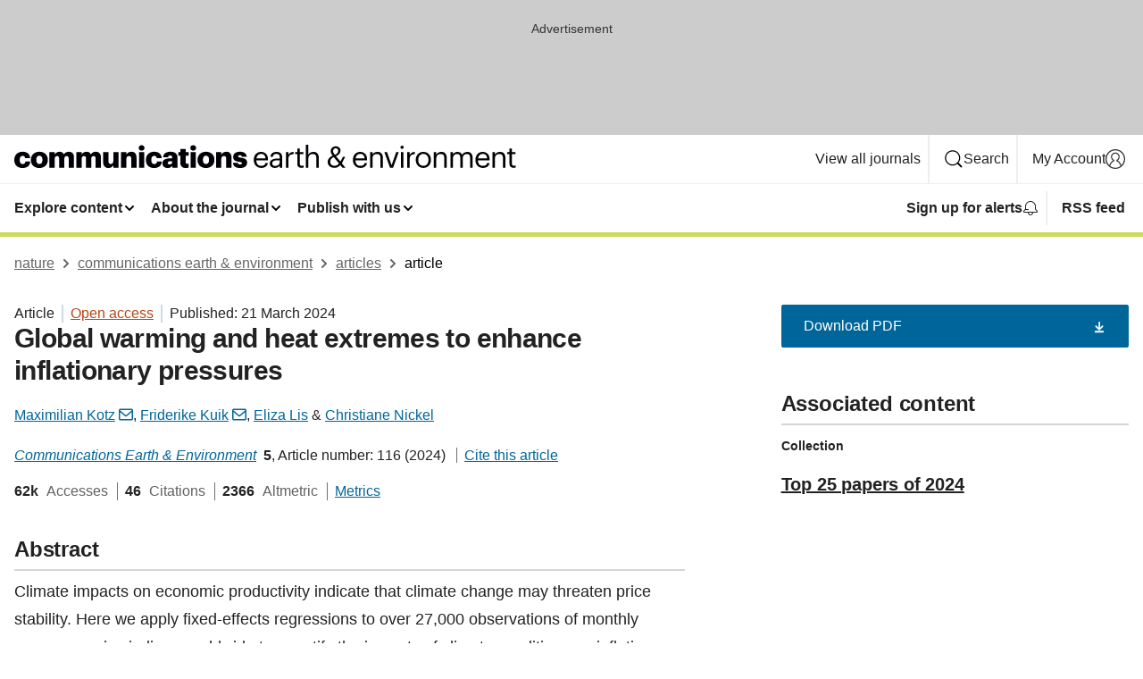

--- FILE ---
content_type: text/html; charset="UTF-8"
request_url: https://www.nature.com/articles/s43247-023-01173-x?ref=tippinsights.com
body_size: 138709
content:
<!DOCTYPE html>
<html lang="en" class="grade-c">
<head>
    <title>Global warming and heat extremes to enhance inflationary pressures | Communications Earth &amp; Environment</title>
    
        
<link rel="alternate" type="application/rss+xml" href="https://www.nature.com/commsenv.rss"/>


    

<link rel="preconnect" href="https://cmp.nature.com" crossorigin>

<meta http-equiv="X-UA-Compatible" content="IE=edge">
<meta name="applicable-device" content="pc,mobile">
<meta name="viewport" content="width=device-width,initial-scale=1.0,maximum-scale=5,user-scalable=yes">
<meta name="360-site-verification" content="5a2dc4ab3fcb9b0393241ffbbb490480" />

<script data-test="dataLayer">
    window.dataLayer = [{"content":{"category":{"contentType":"article","legacy":{"webtrendsPrimaryArticleType":"research","webtrendsSubjectTerms":"climate-change-impacts;economics","webtrendsContentCategory":null,"webtrendsContentCollection":"Top 25 papers of 2024","webtrendsContentGroup":"Communications Earth & Environment","webtrendsContentGroupType":null,"webtrendsContentSubGroup":"Article","status":null}},"article":{"doi":"10.1038/s43247-023-01173-x"},"attributes":{"cms":null,"deliveryPlatform":"oscar","copyright":{"open":true,"legacy":{"webtrendsLicenceType":"http://creativecommons.org/licenses/by/4.0/"}}},"contentInfo":{"authors":["Maximilian Kotz","Friderike Kuik","Eliza Lis","Christiane Nickel"],"publishedAt":1710979200,"publishedAtString":"2024-03-21","title":"Global warming and heat extremes to enhance inflationary pressures","legacy":null,"publishedAtTime":null,"documentType":"aplusplus","subjects":"Climate-change impacts,Economics"},"journal":{"pcode":"commsenv","title":"communications earth & environment","volume":"5","issue":"1","id":43247,"publishingModel":"Open Access"},"authorization":{"status":true},"features":[{"name":"furtherReadingSection","present":true}],"collection":{"id":"giegbggjad"}},"page":{"category":{"pageType":"article"},"attributes":{"template":"mosaic","featureFlags":[{"name":"download-collection-test","active":false},{"name":"download-issue-test","active":false},{"name":"nature-onwards-journey","active":false}],"testGroup":null},"search":null},"privacy":{},"version":"1.0.0","product":null,"session":null,"user":null,"backHalfContent":true,"country":"US","hasBody":true,"uneditedManuscript":false,"twitterId":["o3xnx","o43y9","o3ef7"],"baiduId":"d38bce82bcb44717ccc29a90c4b781ea","japan":false}];
    window.dataLayer.push({
        ga4MeasurementId: 'G-ERRNTNZ807',
        ga360TrackingId: 'UA-71668177-1',
        twitterId: ['3xnx', 'o43y9', 'o3ef7'],
        baiduId: 'd38bce82bcb44717ccc29a90c4b781ea',
        ga4ServerUrl: 'https://collect.nature.com',
        imprint: 'nature'
    });
</script>

<script>
    (function(w, d) {
        w.config = w.config || {};
        w.config.mustardcut = false;

        
        if (w.matchMedia && w.matchMedia('only print, only all and (prefers-color-scheme: no-preference), only all and (prefers-color-scheme: light), only all and (prefers-color-scheme: dark)').matches) {
            w.config.mustardcut = true;
            d.classList.add('js');
            d.classList.remove('grade-c');
            d.classList.remove('no-js');
        }
    })(window, document.documentElement);
</script>
 



     
    
    
        
    
    <style>@media only print, only all and (prefers-color-scheme: no-preference), only all and (prefers-color-scheme: light), only all and (prefers-color-scheme: dark) {  .c-card--major .c-card__title,.u-h1,.u-h2,h1,h2,h2.app-access-wall__title{font-family:-apple-system,BlinkMacSystemFont,Segoe UI,Roboto,Oxygen-Sans,Ubuntu,Cantarell,Helvetica Neue,sans-serif;font-weight:700}.c-article-editorial-summary__container .c-article-editorial-summary__article-title,.c-card__title,.c-reading-companion__figure-title,.u-h3,.u-h4,h3,h4,h5,h6{letter-spacing:-.0117156rem}html{line-height:1.15;text-size-adjust:100%;box-sizing:border-box;font-size:100%;height:100%;overflow-y:scroll}body{background:#eee;color:#222;font-family:-apple-system,BlinkMacSystemFont,Segoe UI,Roboto,Oxygen-Sans,Ubuntu,Cantarell,Helvetica Neue,sans-serif;font-size:1.125rem;line-height:1.76;margin:0;min-height:100%}details,main{display:block}h1{font-size:2em;margin:.67em 0}a,sup{vertical-align:baseline}a{background-color:transparent;color:#069;overflow-wrap:break-word;text-decoration:underline;text-decoration-skip-ink:auto;word-break:break-word}b{font-weight:bolder}sup{font-size:75%;line-height:0;position:relative;top:-.5em}img{border:0;height:auto;max-width:100%;vertical-align:middle}button,input,select{font-family:inherit;font-size:100%;line-height:1.15;margin:0}button,input{overflow:visible}button,select{text-transform:none}[type=submit],button{-webkit-appearance:button}[type=checkbox]{box-sizing:border-box;padding:0}summary{display:list-item}[hidden]{display:none}button{border-radius:0;cursor:pointer}h1{font-size:2rem;font-weight:700;letter-spacing:-.0390625rem;line-height:2.25rem}.c-card--major .c-card__title,.u-h1,.u-h2,button,h1,h2,h2.app-access-wall__title{font-family:-apple-system,BlinkMacSystemFont,Segoe UI,Roboto,Oxygen-Sans,Ubuntu,Cantarell,Helvetica Neue,sans-serif}.c-card--major .c-card__title,.u-h2,h2{font-size:1.5rem;font-weight:700;letter-spacing:-.0117156rem;line-height:1.6rem}.u-h3{letter-spacing:-.0117156rem}.c-article-editorial-summary__container .c-article-editorial-summary__article-title,.c-card__title,.c-reading-companion__figure-title,.u-h3,.u-h4,h3,h4,h5,h6{font-family:-apple-system,BlinkMacSystemFont,Segoe UI,Roboto,Oxygen-Sans,Ubuntu,Cantarell,Helvetica Neue,sans-serif;font-size:1.25rem;font-weight:700;line-height:1.4rem}.c-article-editorial-summary__container .c-article-editorial-summary__article-title,.c-reading-companion__figure-title,.u-h4,h3,h4,h5,h6{letter-spacing:-.0117156rem}.c-reading-companion__figure-title,.u-h4{font-size:1.125rem}input+label{padding-left:.5em}nav ol,nav ul{list-style:none none}p:empty{display:none}.c-nature-box{background-color:#fff;border:1px solid #d5d5d5;border-radius:2px;box-shadow:0 0 5px 0 rgba(51,51,51,.1);line-height:1.3;margin-bottom:24px;padding:16px 16px 3px}.c-nature-box__text{font-size:1rem;margin-bottom:16px}.c-nature-box--access-to-pdf{display:none}@media only screen and (min-width:1024px){.c-nature-box--mobile{display:none}}.c-nature-box .c-pdf-download{margin-bottom:16px!important}.c-nature-box svg+.c-article__button-text{margin-left:8px}.c-nature-box--version{background-color:#eee}.c-nature-box__wrapper{transform:translateZ(0)}.c-nature-box__wrapper--placeholder{min-height:165px}.sans-serif{font-family:-apple-system,BlinkMacSystemFont,Segoe UI,Roboto,Oxygen-Sans,Ubuntu,Cantarell,Helvetica Neue,sans-serif}.article-page{background:#fff}p{overflow-wrap:break-word;word-break:break-word}.c-article-header{font-family:-apple-system,BlinkMacSystemFont,Segoe UI,Roboto,Oxygen-Sans,Ubuntu,Cantarell,Helvetica Neue,sans-serif;margin-bottom:40px}.c-article-identifiers{color:#6f6f6f;display:flex;flex-wrap:wrap;font-size:1rem;line-height:1.3;list-style:none;padding:0}.c-article-identifiers__item{list-style:none;margin-right:8px;padding-right:8px}.c-article-identifiers__item:last-child{margin-right:0;padding-right:0}.c-article-title{font-size:1.5rem;line-height:1.25;margin:0 0 16px}@media only screen and (min-width:768px){.c-article-title{font-size:1.875rem;line-height:1.2}}.c-article-author-list{display:inline;font-size:1rem;list-style:none;margin:0 8px 0 0;padding:0;width:100%}.c-article-author-list__item{display:inline;padding-right:0}.c-article-author-list svg{margin-left:4px}.c-article-author-list__show-more{display:none;margin-right:4px}.c-article-author-list__button,.js .c-article-author-list__item--hide,.js .c-article-author-list__show-more{display:none}.js .c-article-author-list--long .c-article-author-list__show-more,.js .c-article-author-list--long+.c-article-author-list__button{display:inline}@media only screen and (max-width:539px){.js .c-article-author-list__item--hide-small-screen{display:none}.js .c-article-author-list--short .c-article-author-list__show-more,.js .c-article-author-list--short+.c-article-author-list__button{display:inline}}#uptodate-client,.js .c-article-author-list--expanded .c-article-author-list__show-more{display:none!important}.js .c-article-author-list--expanded .c-article-author-list__item--hide-small-screen{display:inline!important}.c-article-author-list__button,.c-button-author-list{background:#ebf1f5;border:4px solid #ebf1f5;border-radius:20px;color:#666;font-size:.875rem;line-height:1.4;padding:2px 11px 2px 8px;text-decoration:none}.c-article-author-list__button svg,.c-button-author-list svg{margin:1px 4px 0 0}.c-article-author-list__button:hover,.c-button-author-list:hover{background:#069;border-color:transparent;color:#fff}.c-article-info-details{font-size:1rem;margin-bottom:8px;margin-top:16px}.c-article-info-details__cite-as{border-left:1px solid #6f6f6f;margin-left:8px;padding-left:8px}.c-article-metrics-bar{display:flex;flex-wrap:wrap;font-size:1rem;line-height:1.3}.c-article-metrics-bar__wrapper{margin:16px 0}.c-article-metrics-bar__item{align-items:baseline;border-right:1px solid #6f6f6f;margin-right:8px}.c-article-metrics-bar__item:last-child{border-right:0}.c-article-metrics-bar__count{font-weight:700;margin:0}.c-article-metrics-bar__label{color:#626262;font-style:normal;font-weight:400;margin:0 10px 0 5px}.c-article-metrics-bar__details{margin:0}.c-article-main-column{font-family:-apple-system,BlinkMacSystemFont,Segoe UI,Roboto,Oxygen-Sans,Ubuntu,Cantarell,Helvetica Neue,sans-serif;margin-right:8.6%;width:60.2%}@media only screen and (max-width:1023px){.c-article-main-column{margin-right:0;width:100%}}.c-article-extras{float:left;font-family:-apple-system,BlinkMacSystemFont,Segoe UI,Roboto,Oxygen-Sans,Ubuntu,Cantarell,Helvetica Neue,sans-serif;width:31.2%}@media only screen and (max-width:1023px){.c-article-extras{display:none}}.c-article-associated-content__container .c-article-associated-content__title,.c-article-section__title{border-bottom:2px solid #d5d5d5;font-size:1.25rem;margin:0;padding-bottom:8px}@media only screen and (min-width:768px){.c-article-associated-content__container .c-article-associated-content__title,.c-article-section__title{font-size:1.5rem;line-height:1.24}}.c-article-associated-content__container .c-article-associated-content__title{margin-bottom:8px}.c-article-body p{margin-bottom:24px;margin-top:0}.c-article-section{clear:both}.c-article-section__content{margin-bottom:40px;padding-top:8px}@media only screen and (max-width:1023px){.c-article-section__content{padding-left:0}}.c-article-authors-search{margin-bottom:24px;margin-top:0}.c-article-authors-search__item,.c-article-authors-search__title{font-family:-apple-system,BlinkMacSystemFont,Segoe UI,Roboto,Oxygen-Sans,Ubuntu,Cantarell,Helvetica Neue,sans-serif}.c-article-authors-search__title{color:#626262;font-size:1.05rem;font-weight:700;margin:0;padding:0}.c-article-authors-search__item{font-size:1rem}.c-article-authors-search__text{margin:0}.c-code-block{border:1px solid #fff;font-family:monospace;margin:0 0 24px;padding:20px}.c-code-block__heading{font-weight:400;margin-bottom:16px}.c-code-block__line{display:block;overflow-wrap:break-word;white-space:pre-wrap}.c-article-share-box__no-sharelink-info{font-size:.813rem;font-weight:700;margin-bottom:24px;padding-top:4px}.c-article-share-box__only-read-input{border:1px solid #d5d5d5;box-sizing:content-box;display:inline-block;font-size:.875rem;font-weight:700;height:24px;margin-bottom:8px;padding:8px 10px}.c-article-share-box__button--link-like{background-color:transparent;border:0;color:#069;cursor:pointer;font-size:.875rem;margin-bottom:8px;margin-left:10px}.c-article-editorial-summary__container{font-family:-apple-system,BlinkMacSystemFont,Segoe UI,Roboto,Oxygen-Sans,Ubuntu,Cantarell,Helvetica Neue,sans-serif;font-size:1rem}.c-article-editorial-summary__container .c-article-editorial-summary__content p:last-child{margin-bottom:0}.c-article-editorial-summary__container .c-article-editorial-summary__content--less{max-height:9.5rem;overflow:hidden}.c-article-editorial-summary__container .c-article-editorial-summary__button{background-color:#fff;border:0;color:#069;font-size:.875rem;margin-bottom:16px}.c-article-editorial-summary__container .c-article-editorial-summary__button.active,.c-article-editorial-summary__container .c-article-editorial-summary__button.hover,.c-article-editorial-summary__container .c-article-editorial-summary__button:active,.c-article-editorial-summary__container .c-article-editorial-summary__button:hover{text-decoration:underline;text-decoration-skip-ink:auto}.c-article-associated-content__container .c-article-associated-content__collection-label{font-size:.875rem;line-height:1.4}.c-article-associated-content__container .c-article-associated-content__collection-title{line-height:1.3}.c-reading-companion{clear:both;min-height:389px}.c-reading-companion__sticky{max-width:389px}.c-reading-companion__scroll-pane{margin:0;min-height:200px;overflow:hidden auto}.c-reading-companion__tabs{display:flex;flex-flow:row nowrap;font-size:1rem;list-style:none;margin:0 0 8px;padding:0}.c-reading-companion__tabs>li{flex-grow:1}.c-reading-companion__tab{background-color:#eee;border:1px solid #d5d5d5;border-image:initial;border-left-width:0;color:#0067c5;font-size:1rem;padding:8px 8px 8px 15px;text-align:left;width:100%}.c-reading-companion__tabs li:first-child .c-reading-companion__tab{border-left-width:1px}.c-reading-companion__tab--active{background-color:#fff;border-bottom:1px solid #fff;color:#222;font-weight:700}.c-reading-companion__sections-list{list-style:none;padding:0}.c-reading-companion__figures-list,.c-reading-companion__references-list{list-style:none;min-height:389px;padding:0}.c-reading-companion__sections-list{margin:0 0 8px;min-height:50px}.c-reading-companion__section-item{font-size:1rem;padding:0}.c-reading-companion__section-item a{display:block;line-height:1.5;overflow:hidden;padding:8px 0 8px 16px;text-overflow:ellipsis;white-space:nowrap}.c-reading-companion__figure-item{border-top:1px solid #d5d5d5;font-size:1rem;padding:16px 8px 16px 0}.c-reading-companion__figure-item:first-child{border-top:none;padding-top:8px}.c-reading-companion__reference-item{border-top:1px solid #d5d5d5;font-size:1rem;padding:8px 8px 8px 16px}.c-reading-companion__reference-item:first-child{border-top:none}.c-reading-companion__reference-item a{word-break:break-word}.c-reading-companion__reference-citation{display:inline}.c-reading-companion__reference-links{font-size:.813rem;font-weight:700;list-style:none;margin:8px 0 0;padding:0;text-align:right}.c-reading-companion__reference-links>a{display:inline-block;padding-left:8px}.c-reading-companion__reference-links>a:first-child{display:inline-block;padding-left:0}.c-reading-companion__figure-title{display:block;margin:0 0 8px}.c-reading-companion__figure-links{display:flex;justify-content:space-between;margin:8px 0 0}.c-reading-companion__figure-links>a{align-items:center;display:flex}.c-reading-companion__figure-full-link svg{height:.8em;margin-left:2px}.c-reading-companion__panel{border-top:none;display:none;margin-top:0;padding-top:0}.c-cod,.c-reading-companion__panel--active{display:block}.c-cod{font-size:1rem;width:100%}.c-cod__form{background:#ebf0f3}.c-cod__prompt{font-size:1.125rem;line-height:1.3;margin:0 0 24px}.c-cod__label{display:block;margin:0 0 4px}.c-cod__row{display:flex;margin:0 0 16px}.c-cod__row:last-child{margin:0}.c-cod__input{border:1px solid #d5d5d5;border-radius:2px;flex:1 1 auto;margin:0;padding:13px}.c-cod__input--submit{background-color:#069;border:1px solid #069;color:#fff;flex-shrink:1;margin-left:8px;transition:background-color .2s ease-out 0s,color .2s ease-out 0s}.c-cod__input--submit-single{flex-basis:100%;flex-shrink:0;margin:0}.c-cod__input--submit:focus,.c-cod__input--submit:hover{background-color:#fff;color:#069}.c-pdf-download__link .u-icon{padding-top:2px}.c-pdf-download{display:flex;margin-bottom:24px;max-height:48px}@media only screen and (min-width:540px){.c-pdf-download{max-height:none}}@media only screen and (min-width:1024px){.c-pdf-download{max-height:48px}}.c-pdf-download__link{display:flex;flex:1 1 0%}.c-pdf-download__link:hover{text-decoration:none}.c-pdf-download__text{padding-right:4px}@media only screen and (max-width:539px){.c-pdf-download__text{text-transform:capitalize}}@media only screen and (min-width:540px){.c-pdf-download__text{padding-right:8px}}.c-context-bar--sticky .c-pdf-download{display:block;margin-bottom:0;white-space:nowrap}@media only screen and (max-width:539px){.c-pdf-download .u-sticky-visually-hidden{border:0;clip:rect(0,0,0,0);height:1px;margin:-100%;overflow:hidden;padding:0;position:absolute!important;width:1px}}.c-pdf-container{display:flex;justify-content:flex-end}@media only screen and (max-width:539px){.c-pdf-container .c-pdf-download{display:flex;flex-basis:100%}}.c-pdf-container .c-pdf-download+.c-pdf-download{margin-left:16px}.c-article-extras .c-pdf-container .c-pdf-download{width:100%}.c-article-extras .c-pdf-container .c-pdf-download+.c-pdf-download{margin-left:0}@media only screen and (min-width:540px){.c-context-bar--sticky .c-pdf-download__link{align-items:center;flex:1 1 183px}}@media only screen and (max-width:320px){.c-context-bar--sticky .c-pdf-download__link{padding:16px}}.article-page--commercial .c-article-main-column .c-pdf-button__container .c-pdf-download{display:none}@media only screen and (max-width:1023px){.article-page--commercial .c-article-main-column .c-pdf-button__container .c-pdf-download{display:block}}.c-recommendations-column-switch .c-meta{margin-top:auto}.c-context-bar{box-shadow:0 0 10px 0 rgba(51,51,51,.2);position:relative;width:100%}.c-context-bar__container{margin:0 auto;max-width:1280px;padding:0 16px}.c-context-bar__title{display:none}.app-researcher-popup__link.hover,.app-researcher-popup__link.visited,.app-researcher-popup__link:hover,.app-researcher-popup__link:visited,.c-article-metrics__heading a,.c-article-metrics__posts .c-card__title a{color:inherit}.c-article-authors-search__list{align-items:center;display:flex;flex-wrap:wrap;gap:16px 16px;justify-content:center}@media only screen and (min-width:320px){.c-article-authors-search__list{justify-content:normal}}.c-article-authors-search__text{align-items:center;display:flex;flex-flow:column wrap;font-size:14px;justify-content:center}@media only screen and (min-width:320px){.c-article-authors-search__text{flex-direction:row;font-size:16px}}.c-article-authors-search__links-text{font-weight:700;margin-right:8px;text-align:center}@media only screen and (min-width:320px){.c-article-authors-search__links-text{text-align:left}}.c-article-authors-search__list-item--left{flex:1 1 100%}@media only screen and (min-width:320px){.c-article-authors-search__list-item--left{flex-basis:auto}}.c-article-authors-search__list-item--right{flex:1 1 auto}.c-article-identifiers{margin:0}.c-article-identifiers__item{border-right:2px solid #cedbe0;color:#222;font-size:14px}@media only screen and (min-width:320px){.c-article-identifiers__item{font-size:16px}}.c-article-identifiers__item:last-child{border-right:none}.c-article-metrics__posts .c-card__title{font-size:1.05rem}.c-article-metrics__posts .c-card__title+span{color:#6f6f6f;font-size:1rem}.app-author-list{color:#222;font-family:-apple-system,BlinkMacSystemFont,Segoe UI,Roboto,Oxygen-Sans,Ubuntu,Cantarell,Helvetica Neue,sans-serif;font-size:1rem;line-height:1.4;list-style:none;margin:0;padding:0}.app-author-list>li,.c-breadcrumbs>li,.c-footer__links>li,.js .app-author-list,.u-list-comma-separated>li,.u-list-inline>li{display:inline}.app-author-list>li:not(:first-child):not(:last-child):before{content:", "}.app-author-list>li:not(:only-child):last-child:before{content:" & "}.app-author-list--compact{font-size:.875rem;line-height:1.4}.app-author-list--truncated>li:not(:only-child):last-child:before{content:" ... "}.js .app-author-list__hide{display:none;visibility:hidden}.js .app-author-list__hide:first-child+*{margin-block-start:0}.c-ad{text-align:center}@media only screen and (min-width:320px){.c-ad{padding:8px}}.c-ad--728x90{background-color:#ccc;display:none}.c-ad--728x90 .c-ad__inner{min-height:calc(1.5em + 94px)}@media only screen and (min-width:768px){.js .c-ad--728x90{display:none}.js .u-show-following-ad+.c-ad--728x90{display:block}}.c-ad__label{color:#333;font-weight:400;line-height:1.5;margin-bottom:4px}.c-ad__label,.c-meta{font-family:-apple-system,BlinkMacSystemFont,Segoe UI,Roboto,Oxygen-Sans,Ubuntu,Cantarell,Helvetica Neue,sans-serif;font-size:.875rem}.c-meta{color:inherit;line-height:1.4;list-style:none;margin:0;padding:0}.c-meta--large{font-size:1rem}.c-meta--large .c-meta__item{margin-bottom:8px}.c-meta__item{display:inline-block;margin-bottom:4px}.c-meta__item:not(:last-child){border-right:1px solid #d5d5d5;margin-right:4px;padding-right:4px}@media only screen and (max-width:539px){.c-meta__item--block-sm-max{display:block}.c-meta__item--block-sm-max:not(:last-child){border-right:none;margin-right:0;padding-right:0}}@media only screen and (min-width:1024px){.c-meta__item--block-at-lg{display:block}.c-meta__item--block-at-lg:not(:last-child){border-right:none;margin-right:0;padding-right:0}}.c-meta__type{font-weight:700;text-transform:none}.c-skip-link{background:#069;bottom:auto;color:#fff;font-family:-apple-system,BlinkMacSystemFont,Segoe UI,Roboto,Oxygen-Sans,Ubuntu,Cantarell,Helvetica Neue,sans-serif;font-size:.875rem;padding:8px;position:absolute;text-align:center;transform:translateY(-100%);z-index:9999}@media (prefers-reduced-motion:reduce){.c-skip-link{transition:top .3s ease-in-out 0s}}@media print{.c-skip-link{display:none}}.c-skip-link:link{color:#fff}.c-status-message{align-items:center;box-sizing:border-box;display:flex;font-family:-apple-system,BlinkMacSystemFont,Segoe UI,Roboto,Oxygen-Sans,Ubuntu,Cantarell,Helvetica Neue,sans-serif;font-size:1rem;position:relative;width:100%}.c-card__summary>p:last-child,.c-status-message :last-child{margin-bottom:0}.c-status-message--boxed{background-color:#fff;border:1px solid #eee;border-radius:2px;line-height:1.4;padding:16px}.c-status-message__heading{font-family:-apple-system,BlinkMacSystemFont,Segoe UI,Roboto,Oxygen-Sans,Ubuntu,Cantarell,Helvetica Neue,sans-serif;font-size:1rem;font-weight:700}.c-status-message__icon{fill:currentcolor;display:inline-block;flex:0 0 auto;height:1.5em;margin-right:8px;transform:translate(0);vertical-align:text-top;width:1.5em}.c-status-message__icon--top{align-self:flex-start}.c-status-message--info .c-status-message__icon{color:#003f8d}.c-status-message--boxed.c-status-message--info{border-bottom:4px solid #003f8d}.c-status-message--error .c-status-message__icon{color:#c40606}.c-status-message--boxed.c-status-message--error{border-bottom:4px solid #c40606}.c-status-message--success .c-status-message__icon{color:#00b8b0}.c-status-message--boxed.c-status-message--success{border-bottom:4px solid #00b8b0}.c-status-message--warning .c-status-message__icon{color:#edbc53}.c-status-message--boxed.c-status-message--warning{border-bottom:4px solid #edbc53}.c-breadcrumbs{color:#000;font-family:-apple-system,BlinkMacSystemFont,Segoe UI,Roboto,Oxygen-Sans,Ubuntu,Cantarell,Helvetica Neue,sans-serif;font-size:1rem;list-style:none;margin:0;padding:0}.c-breadcrumbs__link{color:#666}svg.c-breadcrumbs__chevron{margin:4px 4px 0;fill:#888;height:10px;width:10px}@media only screen and (max-width:539px){.c-breadcrumbs .c-breadcrumbs__item{display:none}.c-breadcrumbs .c-breadcrumbs__item:last-child,.c-breadcrumbs .c-breadcrumbs__item:nth-last-child(2){display:inline}}.c-card{background-color:transparent;border:0;box-shadow:none;display:flex;flex-direction:column;font-size:14px;min-width:0;overflow:hidden;padding:0;position:relative}.c-card--no-shape{background:0 0;border:0;box-shadow:none}.c-card__image{display:flex;justify-content:center;overflow:hidden;padding-bottom:56.25%;position:relative}@supports (aspect-ratio:1/1){.c-card__image{padding-bottom:0}}.c-card__image img{left:0;min-height:100%;min-width:100%;position:absolute}@supports ((-o-object-fit:cover) or (object-fit:cover)){.c-card__image img{height:100%;object-fit:cover;width:100%}}.c-card__body{flex:1 1 auto;padding:16px}.c-card--no-shape .c-card__body{padding:0}.c-card--no-shape .c-card__body:not(:first-child){padding-top:16px}.c-card__title{letter-spacing:-.01875rem;margin-bottom:8px;margin-top:0}[lang=de] .c-card__title{hyphens:auto}.c-card__summary{line-height:1.4}.c-card__summary>p{margin-bottom:5px}.c-card__summary a{text-decoration:underline}.c-card__link:not(.c-card__link--no-block-link):before{bottom:0;content:"";left:0;position:absolute;right:0;top:0}.c-card--flush .c-card__body{padding:0}.c-card--major{font-size:1rem}.c-card--dark{background-color:#29303c;border-width:0;color:#e3e4e5}.c-card--dark .c-card__title{color:#fff}.c-card--dark .c-card__link,.c-card--dark .c-card__summary a{color:inherit}.c-header{background-color:#fff;border-bottom:5px solid #000;font-size:1rem;line-height:1.4;margin-bottom:16px}.c-header__row{padding:0;position:relative}.c-header__row:not(:last-child){border-bottom:1px solid #eee}.c-header__split{align-items:center;display:flex;justify-content:space-between}.c-header__logo-container{flex:1 1 0px;line-height:0;margin:8px 24px 8px 0}.c-header__logo{transform:translateZ(0)}.c-header__logo img{max-height:32px}.c-header__container{margin:0 auto;max-width:1280px}.c-header__menu{align-items:center;display:flex;flex:0 1 auto;flex-wrap:wrap;font-weight:700;gap:8px 8px;line-height:1.4;list-style:none;margin:0 -4px;padding:0}@media print{.c-header__menu{display:none}}@media only screen and (max-width:1023px){.c-header__menu--hide-lg-max{display:none;visibility:hidden}}.c-header__menu--global{font-weight:400;justify-content:flex-end}.c-header__menu--global svg{display:none;visibility:hidden}.c-header__menu--global svg:first-child+*{margin-block-start:0}@media only screen and (min-width:540px){.c-header__menu--global svg{display:block;visibility:visible}}.c-header__menu--journal{font-size:.875rem;margin:8px 0 8px -8px}@media only screen and (min-width:540px){.c-header__menu--journal{flex-wrap:nowrap;font-size:1rem}}.c-header__item{padding-bottom:0;padding-top:0;position:static}.c-header__item--pipe{border-left:2px solid #eee;padding-left:8px}.c-header__item--padding{padding-bottom:8px;padding-top:8px}@media only screen and (min-width:540px){.c-header__item--dropdown-menu{position:relative}}@media only screen and (min-width:1024px){.c-header__item--hide-lg{display:none;visibility:hidden}}@media only screen and (max-width:767px){.c-header__item--hide-md-max{display:none;visibility:hidden}.c-header__item--hide-md-max:first-child+*{margin-block-start:0}}.c-header__link{align-items:center;color:inherit;display:inline-flex;gap:4px 4px;padding:8px;white-space:nowrap}.c-header__link svg{transition-duration:.2s}.c-header__show-text{display:none;visibility:hidden}.has-tethered .c-header__heading--js-hide:first-child+*{margin-block-start:0}@media only screen and (min-width:540px){.c-header__show-text{display:inline;visibility:visible}}.c-header__show-text-sm{display:inline;visibility:visible}@media only screen and (min-width:540px){.c-header__show-text-sm{display:none;visibility:hidden}.c-header__show-text-sm:first-child+*{margin-block-start:0}}.c-header__dropdown{background-color:#000;border-bottom:1px solid #2f2f2f;color:#eee;font-size:.875rem;line-height:1.2;padding:16px 0}@media print{.c-header__dropdown{display:none}}.c-header__heading{display:inline-block;font-family:-apple-system,BlinkMacSystemFont,Segoe UI,Roboto,Oxygen-Sans,Ubuntu,Cantarell,Helvetica Neue,sans-serif;font-size:1.25rem;font-weight:400;line-height:1.4;margin-bottom:8px}.c-header__heading--keyline{border-top:1px solid;border-color:#2f2f2f;margin-top:16px;padding-top:16px;width:100%}.c-header__list{display:flex;flex-wrap:wrap;gap:0 16px;list-style:none;margin:0 -8px}.c-header__flush{margin:0 -8px}.c-header__visually-hidden{border:0;clip:rect(0,0,0,0);height:1px;margin:-100%;overflow:hidden;padding:0;position:absolute!important;width:1px}.c-header__search-form{margin-bottom:8px}.c-header__search-layout{display:flex;flex-wrap:wrap;gap:16px 16px}.c-header__search-layout>:first-child{flex:999 1 auto}.c-header__search-layout>*{flex:1 1 auto}.c-header__search-layout--max-width{max-width:720px}.c-header__search-button{align-items:center;background-color:transparent;background-image:none;border:1px solid #fff;border-radius:2px;color:#fff;cursor:pointer;display:flex;font-family:sans-serif;font-size:1rem;justify-content:center;line-height:1.15;margin:0;padding:8px 16px;position:relative;text-decoration:none;transition:all .25s ease 0s,color .25s ease 0s,border-color .25s ease 0s;width:100%}.c-header__input,.c-header__select{border:1px solid;border-radius:3px;box-sizing:border-box;font-size:1rem;padding:8px 16px;width:100%}.c-header__select{-webkit-appearance:none;background-image:url("data:image/svg+xml,%3Csvg height='16' viewBox='0 0 16 16' width='16' xmlns='http://www.w3.org/2000/svg'%3E%3Cpath d='m5.58578644 3-3.29289322-3.29289322c-.39052429-.39052429-.39052429-1.02368927 0-1.41421356s1.02368927-.39052429 1.41421356 0l4 4c.39052429.39052429.39052429 1.02368927 0 1.41421356l-4 4c-.39052429.39052429-1.02368927.39052429-1.41421356 0s-.39052429-1.02368927 0-1.41421356z' fill='%23333' fill-rule='evenodd' transform='matrix(0 1 -1 0 11 3)'/%3E%3C/svg%3E");background-position:right .7em top 50%;background-repeat:no-repeat;background-size:1em;box-shadow:0 1px 0 1px rgba(0,0,0,.04);display:block;margin:0;max-width:100%;min-width:150px}@media only screen and (min-width:540px){.c-header__menu--journal .c-header__item--dropdown-menu:last-child .c-header__dropdown.has-tethered{left:auto;right:0}}@media only screen and (min-width:768px){.c-header__menu--journal .c-header__item--dropdown-menu:last-child .c-header__dropdown.has-tethered{left:0;right:auto}}.c-header__dropdown.has-tethered{border-bottom:0;border-radius:0 0 2px 2px;left:0;position:absolute;top:100%;transform:translateY(5px);width:100%;z-index:1}@media only screen and (min-width:540px){.c-header__dropdown.has-tethered{transform:translateY(8px);width:auto}}@media only screen and (min-width:768px){.c-header__dropdown.has-tethered{min-width:225px}}.c-header__dropdown--full-width.has-tethered{padding:32px 0 24px;transform:none;width:100%}.has-tethered .c-header__heading--js-hide{display:none;visibility:hidden}.has-tethered .c-header__list--js-stack{flex-direction:column}.has-tethered .c-header__item--keyline,.has-tethered .c-header__list~.c-header__list .c-header__item:first-child{border-top:1px solid #d5d5d5;margin-top:8px;padding-top:8px}.c-header__item--snid-account-widget{display:flex}.c-header__container{padding:0 4px}.c-header__list{padding:0 12px}.c-header__menu .c-header__link{font-size:14px}.c-header__item--snid-account-widget .c-header__link{padding:8px}.c-header__menu--journal{margin-left:0}@media only screen and (min-width:540px){.c-header__container{padding:0 16px}.c-header__menu--journal{margin-left:-8px}.c-header__menu .c-header__link{font-size:16px}.c-header__link--search{gap:13px 13px}}.u-button{align-items:center;background-color:transparent;background-image:none;border-radius:2px;cursor:pointer;display:inline-flex;font-family:sans-serif;font-size:1rem;justify-content:center;line-height:1.3;margin:0;padding:8px;position:relative;text-decoration:none;transition:all .25s ease 0s,color .25s ease 0s,border-color .25s ease 0s;width:auto}.u-button svg,.u-button--primary svg{fill:currentcolor}.u-button{border:1px solid #069;color:#069}.u-button--primary{background-color:#069;background-image:none;border:1px solid #069;color:#fff}.u-button--full-width{display:flex;width:100%}.u-display-none{display:none}.js .u-js-hide,.u-hide{display:none;visibility:hidden}.u-hide:first-child+*{margin-block-start:0}.u-visually-hidden{border:0;clip:rect(0,0,0,0);height:1px;margin:-100%;overflow:hidden;padding:0;position:absolute!important;width:1px}@media print{.u-hide-print{display:none}}@media only screen and (min-width:1024px){.u-hide-at-lg{display:none;visibility:hidden}.u-hide-at-lg:first-child+*{margin-block-start:0}}.u-clearfix:after,.u-clearfix:before{content:"";display:table}.u-clearfix:after{clear:both}.u-color-open-access{color:#b74616}.u-float-left{float:left}.u-icon{fill:currentcolor;display:inline-block;height:1em;transform:translate(0);vertical-align:text-top;width:1em}.u-full-height{height:100%}.u-link-inherit{color:inherit}.u-list-reset{list-style:none;margin:0;padding:0}.u-text-bold{font-weight:700}.u-container{margin:0 auto;max-width:1280px;padding:0 16px}.u-justify-content-space-between{justify-content:space-between}.u-mt-32{margin-top:32px}.u-mb-8{margin-bottom:8px}.u-mb-16{margin-bottom:16px}.u-mb-24{margin-bottom:24px}.u-mb-32{margin-bottom:32px}.u-mb-48{margin-bottom:48px}.u-pa-16{padding:16px}html *,html :after,html :before{box-sizing:inherit}.c-article-section__title,.c-article-title{font-weight:700}.c-card__title{line-height:1.4em}.c-article__button{background-color:#069;border:1px solid #069;border-radius:2px;color:#fff;display:flex;font-family:-apple-system,BlinkMacSystemFont,Segoe UI,Roboto,Oxygen-Sans,Ubuntu,Cantarell,Helvetica Neue,sans-serif;font-size:.875rem;line-height:1.4;margin-bottom:16px;padding:13px;transition:background-color .2s ease-out 0s,color .2s ease-out 0s}.c-article__button,.c-article__button:hover{text-decoration:none}.c-article__button--inverted,.c-article__button:hover{background-color:#fff;color:#069}.c-article__button--inverted:hover{background-color:#069;color:#fff}.c-header__link{text-decoration:inherit}.grade-c-hide{display:block}.c-pdf-download__link{padding:13px 24px} } </style>




    
        <link data-test="critical-css-handler" data-inline-css-source="critical-css" rel="stylesheet" href="/static/css/enhanced-article-1e72f97fd7.css" media="print" onload="this.media='only print, only all and (prefers-color-scheme: no-preference), only all and (prefers-color-scheme: light), only all and (prefers-color-scheme: dark)';this.onload=null">
    
    <noscript>
        <link rel="stylesheet" type="text/css" href="/static/css/enhanced-article-1e72f97fd7.css" media="only print, only all and (prefers-color-scheme: no-preference), only all and (prefers-color-scheme: light), only all and (prefers-color-scheme: dark)">
    </noscript>

<link rel="stylesheet" type="text/css" href="/static/css/article-print-fb7cb72232.css" media="print">
    



<link rel="apple-touch-icon" sizes="180x180" href=/static/images/favicons/nature/apple-touch-icon-f39cb19454.png>
<link rel="icon" type="image/png" sizes="48x48" href=/static/images/favicons/nature/favicon-48x48-b52890008c.png>
<link rel="icon" type="image/png" sizes="32x32" href=/static/images/favicons/nature/favicon-32x32-3fe59ece92.png>
<link rel="icon" type="image/png" sizes="16x16" href=/static/images/favicons/nature/favicon-16x16-951651ab72.png>
<link rel="manifest" href=/static/manifest.json crossorigin="use-credentials">
<link rel="mask-icon" href=/static/images/favicons/nature/safari-pinned-tab-69bff48fe6.svg color="#000000">
<link rel="shortcut icon" href=/static/images/favicons/nature/favicon.ico>
<meta name="msapplication-TileColor" content="#000000">
<meta name="msapplication-config" content=/static/browserconfig.xml>
<meta name="theme-color" content="#000000">
<meta name="application-name" content="Nature">


<script>
    (function () {
        if ( typeof window.CustomEvent === "function" ) return false;
        function CustomEvent ( event, params ) {
            params = params || { bubbles: false, cancelable: false, detail: null };
            var evt = document.createEvent( 'CustomEvent' );
            evt.initCustomEvent( event, params.bubbles, params.cancelable, params.detail );
            return evt;
        }

        CustomEvent.prototype = window.Event.prototype;

        window.CustomEvent = CustomEvent;
    })();
</script>


<script>
    (function (w, d, s) {
        var urlParams = new URLSearchParams(w.location.search);
        if (urlParams.get('gptAdsTest') !== null) {
            d.addEventListener('sncc:initialise', function (e) {
                var t = d.createElement(s);
                var h = d.getElementsByTagName(s)[0];
                t.src = 'https://' + (e.detail.C03 ? 'securepubads.g.doubleclick' : 'pagead2.googlesyndication') + '.net/tag/js/gpt.js';
                t.async = false;
                t.onload = function () {
                    var n = d.createElement(s);
                    n.src = 'https://fed-libs.nature.com/production/gpt-ads-gtm.min.js';
                    n.async = false;
                    h.insertAdjacentElement('afterend', n);
                };
                h.insertAdjacentElement('afterend', t);
            })
        }
    })(window, document, 'script');
</script>
    
<!-- Google Tag Manager -->
<script data-test="gtm-head">
    window.initGTM = function() {
        if (window.config.mustardcut) {
            (function (w, d, s, l, i) {
                w[l] = w[l] || [];
                w[l].push({'gtm.start': new Date().getTime(), event: 'gtm.js'});
                var f = d.getElementsByTagName(s)[0],
                        j = d.createElement(s),
                        dl = l != 'dataLayer' ? '&l=' + l : '';
                j.async = true;
                j.src = 'https://sgtm.nature.com/gtm.js?id=' + i + dl;
                f.parentNode.insertBefore(j, f);
            })(window, document, 'script', 'dataLayer', 'GTM-MRVXSHQ');
        }
    }
</script>
<!-- End Google Tag Manager -->

    <script>
    (function(w,d,t) {
        function cc() {
            var h = w.location.hostname;
            if (h === 'preview-www.nature.com') return;
            var e = d.createElement(t),
                s = d.getElementsByTagName(t)[0];
            if (h === 'nature.com' || h.endsWith('.nature.com')) {
                e.src = 'https://cmp.nature.com/production_live/en/consent-bundle-8-102.js';
                e.setAttribute('onload', "initGTM(window,document,'script','dataLayer','GTM-MRVXSHQ')");
            } else {
                e.src = '/static/js/cookie-consent-es5-bundle-8d962b73c2.js';
                e.setAttribute('data-consent', h);
            }
            s.insertAdjacentElement('afterend', e);
        }
        cc();
    })(window,document,'script');
</script>


<script id="js-position0">
    (function(w, d) {
        w.idpVerifyPrefix = 'https://verify.nature.com';
        w.ra21Host = 'https://wayf.springernature.com';
        var moduleSupport = (function() {
            return 'noModule' in d.createElement('script');
        })();

        if (w.config.mustardcut === true) {
            w.loader = {
                index: 0,
                registered: [],
                scripts: [
                    
                        {src: '/static/js/global-article-es6-bundle-4b65fc7e00.js', test: 'global-article-js', module: true},
                        {src: '/static/js/global-article-es5-bundle-432fb5ed2f.js', test: 'global-article-js', nomodule: true},
                        {src: '/static/js/shared-es6-bundle-0c7392804a.js', test: 'shared-js', module: true},
                        {src: '/static/js/shared-es5-bundle-f97043df39.js', test: 'shared-js', nomodule: true},
                        {src: '/static/js/header-150-es6-bundle-5bb959eaa1.js', test: 'header-150-js', module: true},
                        {src: '/static/js/header-150-es5-bundle-994fde5b1d.js', test: 'header-150-js', nomodule: true}
                    
                ].filter(function (s) {
                    if (s.src === null) return false;
                    if (moduleSupport && s.nomodule) return false;
                    return !(!moduleSupport && s.module);
                }),

                register: function (value) {
                    this.registered.push(value);
                },

                ready: function () {
                    if (this.registered.length === this.scripts.length) {
                        this.registered.forEach(function (fn) {
                            if (typeof fn === 'function') {
                                setTimeout(fn, 0); 
                            }
                        });
                        this.ready = function () {};
                    }
                },

                insert: function (s) {
                    var t = d.getElementById('js-position' + this.index);
                    if (t && t.insertAdjacentElement) {
                        t.insertAdjacentElement('afterend', s);
                    } else {
                        d.head.appendChild(s);
                    }
                    ++this.index;
                },

                createScript: function (script, beforeLoad) {
                    var s = d.createElement('script');
                    s.id = 'js-position' + (this.index + 1);
                    s.setAttribute('data-test', script.test);
                    if (beforeLoad) {
                        s.defer = 'defer';
                        s.onload = function () {
                            if (script.noinit) {
                                loader.register(true);
                            }
                            if (d.readyState === 'interactive' || d.readyState === 'complete') {
                                loader.ready();
                            }
                        };
                    } else {
                        s.async = 'async';
                    }
                    s.src = script.src;
                    return s;
                },

                init: function () {
                    this.scripts.forEach(function (s) {
                        loader.insert(loader.createScript(s, true));
                    });

                    d.addEventListener('DOMContentLoaded', function () {
                        loader.ready();
                        var conditionalScripts;
                        
                            conditionalScripts = [
                                {match: 'div[data-pan-container]', src: '/static/js/pan-zoom-es6-bundle-464a2af269.js', test: 'pan-zoom-js',  module: true },
                                {match: 'div[data-pan-container]', src: '/static/js/pan-zoom-es5-bundle-98fb9b653b.js', test: 'pan-zoom-js',  nomodule: true },
                                {match: 'math,span.mathjax-tex', src: '/static/js/math-es6-bundle-cfe28c12e7.js', test: 'math-js', module: true},
                                {match: 'math,span.mathjax-tex', src: '/static/js/math-es5-bundle-41a1a3e87a.js', test: 'math-js', nomodule: true}
                            ];
                        

                        if (conditionalScripts) {
                            conditionalScripts.filter(function (script) {
                                return !!document.querySelector(script.match) && !((moduleSupport && script.nomodule) || (!moduleSupport && script.module));
                            }).forEach(function (script) {
                                loader.insert(loader.createScript(script));
                            });
                        }
                    }, false);
                }
            };
            loader.init();
        }
    })(window, document);
</script>










<meta name="robots" content="noarchive">
<meta name="access" content="Yes">


<link rel="search" href="https://www.nature.com/search">
<link rel="search" href="https://www.nature.com/opensearch/opensearch.xml" type="application/opensearchdescription+xml" title="nature.com">
<link rel="search" href="https://www.nature.com/opensearch/request" type="application/sru+xml" title="nature.com">





    
    <script type="application/ld+json">{"mainEntity":{"headline":"Global warming and heat extremes to enhance inflationary pressures","description":"Climate impacts on economic productivity indicate that climate change may threaten price stability. Here we apply fixed-effects regressions to over 27,000 observations of monthly consumer price indices worldwide to quantify the impacts of climate conditions on inflation. Higher temperatures increase food and headline inflation persistently over 12 months in both higher- and lower-income countries. Effects vary across seasons and regions depending on climatic norms, with further impacts from daily temperature variability and extreme precipitation. Evaluating these results under temperature increases projected for 2035 implies upwards pressures on food and headline inflation of 0.92-3.23 and 0.32-1.18 percentage-points per-year respectively on average globally (uncertainty range across emission scenarios, climate models and empirical specifications). Pressures are largest at low latitudes and show strong seasonality at high latitudes, peaking in summer. Finally, the 2022 extreme summer heat increased food inflation in Europe by 0.43-0.93 percentage-points which warming projected for 2035 would amplify by 30-50%. Future global warming and intensifying heat extremes will have strong, non-linear and persistent upward impacts on inflation across the world, according to an analysis that combines physical projections with causal historical impacts determined by fixed-effects regression analysis.","datePublished":"2024-03-21T00:00:00Z","dateModified":"2024-03-21T00:00:00Z","pageStart":"1","pageEnd":"13","license":"http://creativecommons.org/licenses/by/4.0/","sameAs":"https://doi.org/10.1038/s43247-023-01173-x","keywords":["Climate-change impacts","Economics","Environment","general","Earth Sciences"],"image":["https://media.springernature.com/lw1200/springer-static/image/art%3A10.1038%2Fs43247-023-01173-x/MediaObjects/43247_2023_1173_Fig1_HTML.png","https://media.springernature.com/lw1200/springer-static/image/art%3A10.1038%2Fs43247-023-01173-x/MediaObjects/43247_2023_1173_Fig2_HTML.png","https://media.springernature.com/lw1200/springer-static/image/art%3A10.1038%2Fs43247-023-01173-x/MediaObjects/43247_2023_1173_Fig3_HTML.png","https://media.springernature.com/lw1200/springer-static/image/art%3A10.1038%2Fs43247-023-01173-x/MediaObjects/43247_2023_1173_Fig4_HTML.png"],"isPartOf":{"name":"Communications Earth & Environment","issn":["2662-4435"],"volumeNumber":"5","@type":["Periodical","PublicationVolume"]},"publisher":{"name":"Nature Publishing Group UK","logo":{"url":"https://www.springernature.com/app-sn/public/images/logo-springernature.png","@type":"ImageObject"},"@type":"Organization"},"author":[{"name":"Maximilian Kotz","url":"http://orcid.org/0000-0003-2564-5043","affiliation":[{"name":"Potsdam Institute for Climate Impact Research","address":{"name":"Research Department IV Complexity Science, Potsdam Institute for Climate Impact Research, Potsdam, Germany","@type":"PostalAddress"},"@type":"Organization"},{"name":"Potsdam University","address":{"name":"Institute of Physics, Potsdam University, Potsdam, Germany","@type":"PostalAddress"},"@type":"Organization"}],"email":"maxkotz@pik-potsdam.de","@type":"Person"},{"name":"Friderike Kuik","affiliation":[{"name":"European Central Bank","address":{"name":"European Central Bank, Frankfurt, Germany","@type":"PostalAddress"},"@type":"Organization"}],"email":"Friderike.Kuik@ecb.europa.eu","@type":"Person"},{"name":"Eliza Lis","affiliation":[{"name":"European Central Bank","address":{"name":"European Central Bank, Frankfurt, Germany","@type":"PostalAddress"},"@type":"Organization"}],"@type":"Person"},{"name":"Christiane Nickel","affiliation":[{"name":"European Central Bank","address":{"name":"European Central Bank, Frankfurt, Germany","@type":"PostalAddress"},"@type":"Organization"}],"@type":"Person"}],"isAccessibleForFree":true,"@type":"ScholarlyArticle"},"@context":"https://schema.org","@type":"WebPage"}</script>





    
    <link rel="canonical" href="https://www.nature.com/articles/s43247-023-01173-x">
    
    
    <meta name="journal_id" content="43247"/>
    <meta name="dc.title" content="Global warming and heat extremes to enhance inflationary pressures"/>
    <meta name="dc.source" content="Communications Earth &amp; Environment 2024 5:1"/>
    <meta name="dc.format" content="text/html"/>
    <meta name="dc.publisher" content="Nature Publishing Group"/>
    <meta name="dc.date" content="2024-03-21"/>
    <meta name="dc.type" content="OriginalPaper"/>
    <meta name="dc.language" content="En"/>
    <meta name="dc.copyright" content="2024 The Author(s)"/>
    <meta name="dc.rights" content="2024 The Author(s)"/>
    <meta name="dc.rightsAgent" content="journalpermissions@springernature.com"/>
    <meta name="dc.description" content="Climate impacts on economic productivity indicate that climate change may threaten price stability. Here we apply fixed-effects regressions to over 27,000 observations of monthly consumer price indices worldwide to quantify the impacts of climate conditions on inflation. Higher temperatures increase food and headline inflation persistently over 12 months in both higher- and lower-income countries. Effects vary across seasons and regions depending on climatic norms, with further impacts from daily temperature variability and extreme precipitation. Evaluating these results under temperature increases projected for 2035 implies upwards pressures on food and headline inflation of 0.92-3.23 and 0.32-1.18 percentage-points per-year respectively on average globally (uncertainty range across emission scenarios, climate models and empirical specifications). Pressures are largest at low latitudes and show strong seasonality at high latitudes, peaking in summer. Finally, the 2022 extreme summer heat increased food inflation in Europe by 0.43-0.93 percentage-points which warming projected for 2035 would amplify by 30-50%. Future global warming and intensifying heat extremes will have strong, non-linear and persistent upward impacts on inflation across the world, according to an analysis that combines physical projections with causal historical impacts determined by fixed-effects regression analysis."/>
    <meta name="prism.issn" content="2662-4435"/>
    <meta name="prism.publicationName" content="Communications Earth &amp; Environment"/>
    <meta name="prism.publicationDate" content="2024-03-21"/>
    <meta name="prism.volume" content="5"/>
    <meta name="prism.number" content="1"/>
    <meta name="prism.section" content="OriginalPaper"/>
    <meta name="prism.startingPage" content="116"/>
    <meta name="prism.endingPage" content=""/>
    <meta name="prism.copyright" content="2024 The Author(s)"/>
    <meta name="prism.rightsAgent" content="journalpermissions@springernature.com"/>
    <meta name="prism.url" content="https://www.nature.com/articles/s43247-023-01173-x"/>
    <meta name="prism.doi" content="doi:10.1038/s43247-023-01173-x"/>
    <meta name="citation_pdf_url" content="https://www.nature.com/articles/s43247-023-01173-x.pdf"/>
    <meta name="citation_fulltext_html_url" content="https://www.nature.com/articles/s43247-023-01173-x"/>
    <meta name="citation_journal_title" content="Communications Earth &amp; Environment"/>
    <meta name="citation_journal_abbrev" content="Commun Earth Environ"/>
    <meta name="citation_publisher" content="Nature Publishing Group"/>
    <meta name="citation_issn" content="2662-4435"/>
    <meta name="citation_title" content="Global warming and heat extremes to enhance inflationary pressures"/>
    <meta name="citation_volume" content="5"/>
    <meta name="citation_issue" content="1"/>
    <meta name="citation_online_date" content="2024/03/21"/>
    <meta name="citation_firstpage" content="116"/>
    <meta name="citation_lastpage" content=""/>
    <meta name="citation_article_type" content="Article"/>
    <meta name="citation_fulltext_world_readable" content=""/>
    <meta name="citation_language" content="en"/>
    <meta name="dc.identifier" content="doi:10.1038/s43247-023-01173-x"/>
    <meta name="DOI" content="10.1038/s43247-023-01173-x"/>
    <meta name="size" content="230749"/>
    <meta name="citation_doi" content="10.1038/s43247-023-01173-x"/>
    <meta name="citation_springer_api_url" content="http://api.springer.com/xmldata/jats?q=doi:10.1038/s43247-023-01173-x&amp;api_key="/>
    <meta name="description" content="Climate impacts on economic productivity indicate that climate change may threaten price stability. Here we apply fixed-effects regressions to over 27,000 observations of monthly consumer price indices worldwide to quantify the impacts of climate conditions on inflation. Higher temperatures increase food and headline inflation persistently over 12 months in both higher- and lower-income countries. Effects vary across seasons and regions depending on climatic norms, with further impacts from daily temperature variability and extreme precipitation. Evaluating these results under temperature increases projected for 2035 implies upwards pressures on food and headline inflation of 0.92-3.23 and 0.32-1.18 percentage-points per-year respectively on average globally (uncertainty range across emission scenarios, climate models and empirical specifications). Pressures are largest at low latitudes and show strong seasonality at high latitudes, peaking in summer. Finally, the 2022 extreme summer heat increased food inflation in Europe by 0.43-0.93 percentage-points which warming projected for 2035 would amplify by 30-50%. Future global warming and intensifying heat extremes will have strong, non-linear and persistent upward impacts on inflation across the world, according to an analysis that combines physical projections with causal historical impacts determined by fixed-effects regression analysis."/>
    <meta name="dc.creator" content="Kotz, Maximilian"/>
    <meta name="dc.creator" content="Kuik, Friderike"/>
    <meta name="dc.creator" content="Lis, Eliza"/>
    <meta name="dc.creator" content="Nickel, Christiane"/>
    <meta name="dc.subject" content="Climate-change impacts"/>
    <meta name="dc.subject" content="Economics"/>
    <meta name="citation_reference" content="citation_journal_title=Lancet Planet. Health; citation_title=Effects of climate change on combined labour productivity and supply: an empirical, multi-model study; citation_author=S Dasgupta; citation_volume=5; citation_publication_date=2021; citation_pages=e455-e465; citation_doi=10.1016/S2542-5196(21)00170-4; citation_id=CR1"/>
    <meta name="citation_reference" content="citation_journal_title=Environ. Res. Lett.; citation_title=Heat stress on agricultural workers exacerbates crop impacts of climate change; citation_author=CZ Lima; citation_volume=16; citation_publication_date=2021; citation_pages=044020; citation_doi=10.1088/1748-9326/abeb9f; citation_id=CR2"/>
    <meta name="citation_reference" content="citation_journal_title=Nat. Commun.; citation_title=New science of climate change impacts on agriculture implies higher social cost of carbon; citation_author=FC Moore, U Baldos, T Hertel, D Diaz; citation_volume=8; citation_publication_date=2017; citation_pages=1-9; citation_doi=10.1038/s41467-017-01792-x; citation_id=CR3"/>
    <meta name="citation_reference" content="citation_journal_title=Environ. Res. Lett.; citation_title=Economic impacts of climate change on agriculture: a comparison of process-based and statistical yield models; citation_author=FC Moore, ULC Baldos, T Hertel; citation_volume=12; citation_publication_date=2017; citation_pages=065008; citation_doi=10.1088/1748-9326/aa6eb2; citation_id=CR4"/>
    <meta name="citation_reference" content="citation_journal_title=Proc. Natl. Acad. Sci.; citation_title=Climate change is projected to have severe impacts on the frequency and intensity of peak electricity demand across the United States; citation_author=M Auffhammer, P Baylis, CH Hausman; citation_volume=114; citation_publication_date=2017; citation_pages=1886-1891; citation_doi=10.1073/pnas.1613193114; citation_id=CR5"/>
    <meta name="citation_reference" content="citation_journal_title=Proc. Natl. Acad. Sci.; citation_title=North&#8211;south polarization of European electricity consumption under future warming; citation_author=L Wenz, A Levermann, M Auffhammer; citation_volume=114; citation_publication_date=2017; citation_pages=E7910-E7918; citation_doi=10.1073/pnas.1704339114; citation_id=CR6"/>
    <meta name="citation_reference" content="citation_journal_title=Sci. Total Environ.; citation_title=Impact of ambient temperature on morbidity and mortality: an overview of reviews; citation_author=X Song; citation_volume=586; citation_publication_date=2017; citation_pages=241-254; citation_doi=10.1016/j.scitotenv.2017.01.212; citation_id=CR7"/>
    <meta name="citation_reference" content="citation_journal_title=Environ. Health Perspect.; citation_title=Temperature variability and mortality: a multi-country study; citation_author=Y Guo; citation_volume=124; citation_publication_date=2016; citation_pages=1554-1559; citation_doi=10.1289/EHP149; citation_id=CR8"/>
    <meta name="citation_reference" content="citation_journal_title=Am. Econ. J. Macroecon.; citation_title=Temperature shocks and economic growth: Evidence from the last half century; citation_author=M Dell, BF Jones, BA Olken; citation_volume=4; citation_publication_date=2012; citation_pages=66-95; citation_doi=10.1257/mac.4.3.66; citation_id=CR9"/>
    <meta name="citation_reference" content="citation_journal_title=Nature; citation_title=Global non-linear effect of temperature on economic production; citation_author=M Burke, SM Hsiang, E Miguel; citation_volume=527; citation_publication_date=2015; citation_pages=235-239; citation_doi=10.1038/nature15725; citation_id=CR10"/>
    <meta name="citation_reference" content="citation_journal_title=J. Environ. Econ. Manag.; citation_title=The impact of climate conditions on economic production. Evidence from a global panel of regions; citation_author=M Kalkuhl, L Wenz; citation_volume=103; citation_publication_date=2020; citation_pages=102360; citation_doi=10.1016/j.jeem.2020.102360; citation_id=CR11"/>
    <meta name="citation_reference" content="citation_journal_title=Nat. Clim. Change; citation_title=Day-to-day temperature variability reduces economic growth; citation_author=M Kotz, L Wenz, A Stechemesser, M Kalkuhl, A Levermann; citation_volume=11; citation_publication_date=2021; citation_pages=319-325; citation_doi=10.1038/s41558-020-00985-5; citation_id=CR12"/>
    <meta name="citation_reference" content="citation_journal_title=Nature; citation_title=The effect of rainfall changes on economic production; citation_author=M Kotz, A Levermann, L Wenz; citation_volume=601; citation_publication_date=2022; citation_pages=223-227; citation_doi=10.1038/s41586-021-04283-8; citation_id=CR13"/>
    <meta name="citation_reference" content="citation_journal_title=Nat. Commun.; citation_title=The mortality cost of carbon; citation_author=RD Bressler; citation_volume=12; citation_publication_date=2021; citation_pages=1-12; citation_doi=10.1038/s41467-021-24487-w; citation_id=CR14"/>
    <meta name="citation_reference" content="citation_journal_title=Nature; citation_title=Estimating a social cost of carbon for global energy consumption; citation_author=A Rode; citation_volume=598; citation_publication_date=2021; citation_pages=308-314; citation_doi=10.1038/s41586-021-03883-8; citation_id=CR15"/>
    <meta name="citation_reference" content="citation_journal_title=Nature; citation_title=Large potential reduction in economic damages under UN mitigation targets; citation_author=M Burke, WM Davis, NS Diffenbaugh; citation_volume=557; citation_publication_date=2018; citation_pages=549-553; citation_doi=10.1038/s41586-018-0071-9; citation_id=CR16"/>
    <meta name="citation_reference" content="citation_journal_title=Nat. Clim. Change; citation_title=Temperature impacts on economic growth warrant stringent mitigation policy; citation_author=FC Moore, DB Diaz; citation_volume=5; citation_publication_date=2015; citation_pages=127-131; citation_doi=10.1038/nclimate2481; citation_id=CR17"/>
    <meta name="citation_reference" content="citation_journal_title=J. Monet. Econ.; citation_title=The welfare cost of inflation in general equilibrium; citation_author=M Dotsey, P Ireland; citation_volume=37; citation_publication_date=1996; citation_pages=29-47; citation_doi=10.1016/0304-3932(95)01239-7; citation_id=CR18"/>
    <meta name="citation_reference" content="citation_journal_title=J. Money Credit Bank; citation_title=Money and the welfare cost of inflation in an R&amp;D growth model; citation_author=AC Chu, C-C Lai; citation_volume=45; citation_publication_date=2013; citation_pages=233-249; citation_doi=10.1111/j.1538-4616.2012.00568.x; citation_id=CR19"/>
    <meta name="citation_reference" content="citation_journal_title=IDS Bull; citation_title=Inflation and food security in Pakistan: Impact and coping strategies; citation_author=H Gazdar, HB Mallah; citation_volume=44; citation_publication_date=2013; citation_pages=31-37; citation_doi=10.1111/1759-5436.12028; citation_id=CR20"/>
    <meta name="citation_reference" content="Nord, M., Coleman-Jensen, A. &amp; Gregory, C. Prevalence of US food insecurity is related to changes in unemployment, inflation, and the price of food. (2014)."/>
    <meta name="citation_reference" content="Abaidoo, R. &amp; Agyapong, E. K. Commodity price volatility, inflation uncertainty and political stability. Int. Rev. Econ. 1&#8211;31 (2022)."/>
    <meta name="citation_reference" content="Molina, G. G., Montoya-Aguirre, M., and Ortiz-Juarez, E. Addressing the cost-of-living crisis in developing countries: Poverty and vulnerability projections and policy responses. U. N. High-Level Polit. Forum Sustain. Dev. HLPF (2022)."/>
    <meta name="citation_reference" content="Bolton, P. et al. The green swan. BIS Books (2020)."/>
    <meta name="citation_reference" content="Boneva, L., Ferrucci, G. &amp; Mongelli, F. P. To be or not to be &#8220;green&#8221;: how can monetary policy react to climate change? ECB Occas. Pap. (2021)."/>
    <meta name="citation_reference" content="Drudi, F. et al. Climate change and monetary policy in the euro area. (2021)."/>
    <meta name="citation_reference" content="citation_journal_title=Econ. Disasters Clim. Change; citation_title=The impact of disasters on inflation; citation_author=M Parker; citation_volume=2; citation_publication_date=2018; citation_pages=21-48; citation_doi=10.1007/s41885-017-0017-y; citation_id=CR27"/>
    <meta name="citation_reference" content="Faccia, D., Parker, M. &amp; Stracca, L. Feeling the heat: extreme temperatures and price stability. ECB Work. Pap. Ser. (2021)."/>
    <meta name="citation_reference" content="citation_journal_title=Clim. Change; citation_title=Climate and monetary policy: do temperature shocks lead to inflationary pressures?; citation_author=K Mukherjee, B Ouattara; citation_volume=167; citation_publication_date=2021; citation_pages=1-21; citation_doi=10.1007/s10584-021-03149-2; citation_id=CR29"/>
    <meta name="citation_reference" content="Ciccarelli, M., Kuik, F. &amp; Hern&#225;ndez, C. M. The asymmetric effects of weather shocks on euro area inflation. ECB Work. Pap. Ser., (2023)."/>
    <meta name="citation_reference" content="Moessner, R. Effects of Precipitation on Food Consumer Price Inflation. (2022)."/>
    <meta name="citation_reference" content="Hersbach, H. et al. The ERA5 global reanalysis. Q. J. R. Meteorol. Soc. 146, 1999&#8211;2049 (2020)."/>
    <meta name="citation_reference" content="Osbat, C., Parker, M. &amp; Franceschi, E. Navigating the global inflation surge: Rising tide or choppy wake? ECB Mimeo (2024)."/>
    <meta name="citation_reference" content="Auffhammer, M., Hsiang, S. M., Schlenker, W. &amp; Sobel, A. Using weather data and climate model output in economic analyses of climate change. Rev. Environ. Econ. Policy (2020)."/>
    <meta name="citation_reference" content="citation_journal_title=Agric. Ecosyst. Environ.; citation_title=Temperature variability and the yield of annual crops; citation_author=TR Wheeler, PQ Craufurd, RH Ellis, JR Porter, PV Prasad; citation_volume=82; citation_publication_date=2000; citation_pages=159-167; citation_doi=10.1016/S0167-8809(00)00224-3; citation_id=CR35"/>
    <meta name="citation_reference" content="citation_journal_title=Proc. Natl. Acad. Sci.; citation_title=Determining climate effects on US total agricultural productivity; citation_author=X-Z Liang; citation_volume=114; citation_publication_date=2017; citation_pages=E2285-E2292; citation_doi=10.1073/pnas.1615922114; citation_id=CR36"/>
    <meta name="citation_reference" content="citation_journal_title=Oxf. Rev. Econ. Policy; citation_title=The economics of water scarcity and variability; citation_author=R Damania; citation_volume=36; citation_publication_date=2020; citation_pages=24-44; citation_doi=10.1093/oxrep/grz027; citation_id=CR37"/>
    <meta name="citation_reference" content="citation_journal_title=Rev. Econ. Stat.; citation_title=Consistent covariance matrix estimation with spatially dependent panel data; citation_author=JC Driscoll, AC Kraay; citation_volume=80; citation_publication_date=1998; citation_pages=549-560; citation_doi=10.1162/003465398557825; citation_id=CR38"/>
    <meta name="citation_reference" content="Ha, J., Kose, M. A. &amp; Ohnsorge, F. One-stop source: A global database of inflation. J. Int. Money Finance 102896 (2023)."/>
    <meta name="citation_reference" content="Arias, P. et al. Climate Change 2021: The Physical Science Basis. Contribution of Working Group14 I to the Sixth Assessment Report of the Intergovernmental Panel on Climate Change; Technical Summary. (2021)."/>
    <meta name="citation_reference" content="citation_journal_title=Glob. Environ. Change; citation_title=The shared socioeconomic pathways and their energy, land use, and greenhouse gas emissions implications: an overview; citation_author=K Riahi; citation_volume=42; citation_publication_date=2017; citation_pages=153-168; citation_doi=10.1016/j.gloenvcha.2016.05.009; citation_id=CR41"/>
    <meta name="citation_reference" content="NGFS. NGFS Climate Scenarios for Central Banks and Supervisors. (2021)."/>
    <meta name="citation_reference" content="citation_journal_title=Sci. Rep.; citation_title=Observed trends in the magnitude and persistence of monthly temperature variability; citation_author=TM Lenton, V Dakos, S Bathiany, M Scheffer; citation_volume=7; citation_publication_date=2017; citation_pages=1-10; citation_doi=10.1038/s41598-017-06382-x; citation_id=CR43"/>
    <meta name="citation_reference" content="citation_journal_title=Commun. Earth Environ.; citation_title=Contribution of climatic changes in mean and variability to monthly temperature and precipitation extremes; citation_author=K Wiel, R Bintanja; citation_volume=2; citation_publication_date=2021; citation_pages=1-11; citation_doi=10.1038/s43247-020-00077-4; citation_id=CR44"/>
    <meta name="citation_reference" content="citation_journal_title=PloS One; citation_title=Future heat stress to reduce people&#8217;s purchasing power; citation_author=K Kuhla, SN Willner, C Otto, L Wenz, A Levermann; citation_volume=16; citation_publication_date=2021; citation_pages=e0251210; citation_doi=10.1371/journal.pone.0251210; citation_id=CR45"/>
    <meta name="citation_reference" content="Consolo, A., Koester, G., Nickel, C., Porqueddu, M. &amp; Smets, F. The Need for an Inflation Buffer in the Ecb&#8217;s Price Stability Objective&#8211;the Role of Nominal Rigidities and Inflation Differentials. ECB Occas. Pap. (2021)."/>
    <meta name="citation_reference" content="citation_journal_title=Socio-Econ. Rev.; citation_title=An ever wider gap in an ever closer union: Rising inequalities and euroscepticism in 12 West European democracies, 1975&#8211;2009; citation_author=T Kuhn, E Elsas, A Hakhverdian, W Brug; citation_volume=14; citation_publication_date=2016; citation_pages=27-45; citation_doi=10.1093/ser/mwu034; citation_id=CR47"/>
    <meta name="citation_reference" content="citation_journal_title=Nat. Clim. Change; citation_title=Prediction of seasonal climate-induced variations in global food production; citation_author=T Iizumi; citation_volume=3; citation_publication_date=2013; citation_pages=904-908; citation_doi=10.1038/nclimate1945; citation_id=CR48"/>
    <meta name="citation_reference" content="Vidal-Quadras Costa, I., Saez Moreno, M., Kuik, F. &amp; Osbat, C. Forecasting food inflation with climate and commodities data using a non linear model. forthcoming."/>
    <meta name="citation_reference" content="Cecioni, M. et al. The Ecb&#8217;s Price Stability Framework: Past Experience, and Current and Future Challenges. (2021)."/>
    <meta name="citation_reference" content="citation_journal_title=J. Clim.; citation_title=A multiscalar drought index sensitive to global warming: the standardized precipitation evapotranspiration index; citation_author=SM Vicente-Serrano, S Beguer&#237;a, JI L&#243;pez-Moreno; citation_volume=23; citation_publication_date=2010; citation_pages=1696-1718; citation_doi=10.1175/2009JCLI2909.1; citation_id=CR51"/>
    <meta name="citation_reference" content="citation_journal_title=Glob. Ecol. Biogeogr.; citation_title=The HYDE 3.1 spatially explicit database of human-induced global land-use change over the past 12,000 years; citation_author=K Klein Goldewijk, A Beusen, G Drecht, M Vos; citation_volume=20; citation_publication_date=2011; citation_pages=73-86; citation_doi=10.1111/j.1466-8238.2010.00587.x; citation_id=CR52"/>
    <meta name="citation_reference" content="Cobham, D. Monetary policy frameworks since Bretton Woods, across the world and its regions. World Its Reg. Sept. 12 2022 (2022)."/>
    <meta name="citation_reference" content="citation_journal_title=Nature; citation_title=Emissions&#8211;the &#8216;business as usual&#8217;story is misleading; citation_author=Z Hausfather, GP Peters; citation_volume=577; citation_publication_date=2020; citation_pages=618-620; citation_doi=10.1038/d41586-020-00177-3; citation_id=CR54"/>
    <meta name="citation_reference" content="citation_journal_title=Proc. Natl. Acad. Sci.; citation_title=RCP8. 5 tracks cumulative CO2 emissions; citation_author=CR Schwalm, S Glendon, PB Duffy; citation_volume=117; citation_publication_date=2020; citation_pages=19656-19657; citation_doi=10.1073/pnas.2007117117; citation_id=CR55"/>
    <meta name="citation_reference" content="citation_journal_title=Earth Syst. Sci. Data; citation_title=WFDE5: bias-adjusted ERA5 reanalysis data for impact studies; citation_author=M Cucchi; citation_volume=12; citation_publication_date=2020; citation_pages=2097-2120; citation_doi=10.5194/essd-12-2097-2020; citation_id=CR56"/>
    <meta name="citation_reference" content="citation_journal_title=Geosci. Model Dev.; citation_title=Trend-preserving bias adjustment and statistical downscaling with ISIMIP3BASD (v1. 0); citation_author=S Lange; citation_volume=12; citation_publication_date=2019; citation_pages=3055-3070; citation_doi=10.5194/gmd-12-3055-2019; citation_id=CR57"/>
    <meta name="citation_author" content="Kotz, Maximilian"/>
    <meta name="citation_author_institution" content="Research Department IV Complexity Science, Potsdam Institute for Climate Impact Research, Potsdam, Germany"/>
    <meta name="citation_author_institution" content="Institute of Physics, Potsdam University, Potsdam, Germany"/>
    <meta name="citation_author" content="Kuik, Friderike"/>
    <meta name="citation_author_institution" content="European Central Bank, Frankfurt, Germany"/>
    <meta name="citation_author" content="Lis, Eliza"/>
    <meta name="citation_author_institution" content="European Central Bank, Frankfurt, Germany"/>
    <meta name="citation_author" content="Nickel, Christiane"/>
    <meta name="citation_author_institution" content="European Central Bank, Frankfurt, Germany"/>
    <meta name="access_endpoint" content="https://www.nature.com/platform/readcube-access"/>
    <meta name="twitter:site" content="@commsearth"/>
    <meta name="twitter:card" content="summary_large_image"/>
    <meta name="twitter:image:alt" content="Content cover image"/>
    <meta name="twitter:title" content="Global warming and heat extremes to enhance inflationary pressures"/>
    <meta name="twitter:description" content="Communications Earth &amp; Environment - Future global warming and intensifying heat extremes will have strong, non-linear and persistent upward impacts on inflation across the world, according to..."/>
    <meta name="twitter:image" content="https://media.springernature.com/full/springer-static/image/art%3A10.1038%2Fs43247-023-01173-x/MediaObjects/43247_2023_1173_Fig1_HTML.png"/>
    

    
    
    <meta property="og:url" content="https://www.nature.com/articles/s43247-023-01173-x"/>
    <meta property="og:type" content="article"/>
    <meta property="og:site_name" content="Nature"/>
    <meta property="og:title" content="Global warming and heat extremes to enhance inflationary pressures - Communications Earth &amp; Environment"/>
    <meta property="og:description" content="Future global warming and intensifying heat extremes will have strong, non-linear and persistent upward impacts on inflation across the world, according to an analysis that combines physical projections with causal historical impacts determined by fixed-effects regression analysis."/>
    <meta property="og:image" content="https://media.springernature.com/m685/springer-static/image/art%3A10.1038%2Fs43247-023-01173-x/MediaObjects/43247_2023_1173_Fig1_HTML.png"/>
    

    <script>
        window.eligibleForRa21 = 'false'; 
    </script>
</head>
<body class="article-page">

<div class="position-relative cleared z-index-50 background-white" data-test="top-containers">
    <a class="c-skip-link" href="#content">Skip to main content</a>



<div class="c-grade-c-banner u-hide">
    <div class="c-grade-c-banner__container">
        
        <p>Thank you for visiting nature.com. You are using a browser version with limited support for CSS. To obtain
            the best experience, we recommend you use a more up to date browser (or turn off compatibility mode in
            Internet Explorer). In the meantime, to ensure continued support, we are displaying the site without styles
            and JavaScript.</p>

    </div>
</div>

    

    

    
    
        <div class="u-hide u-show-following-ad"></div>

    <aside class="c-ad c-ad--728x90">
        <div class="c-ad__inner" data-container-type="banner-advert">
            <p class="c-ad__label">Advertisement</p>
            
        
            
    <div id="div-gpt-ad-top-1"
         class="div-gpt-ad advert leaderboard js-ad text-center hide-print grade-c-hide"
         data-ad-type="top"
         data-test="top-ad"
         data-pa11y-ignore
         data-gpt
         data-gpt-unitpath="/285/commsenv.nature.com/article"
         data-gpt-sizes="728x90"
         data-gpt-targeting="type=article;pos=top;artid=s43247-023-01173-x;doi=10.1038/s43247-023-01173-x;subjmeta=106,159,2739,4014,694,704;kwrd=Climate-change+impacts,Economics">
        
        <script>
            window.SN = window.SN || {};
            window.SN.libs = window.SN.libs || {};
            window.SN.libs.ads = window.SN.libs.ads || {};
            window.SN.libs.ads.slotConfig = window.SN.libs.ads.slotConfig || {};
            
                window.SN.libs.ads.slotConfig['top'] = {
                    'pos': 'top',
                    'type': 'article',
                    'path': 's43247-023-01173-x'
                };
            
            
            window.SN.libs.ads.slotConfig['kwrd'] = 'Climate-change+impacts,Economics';
            
            
            window.SN.libs.ads.slotConfig['subjmeta'] = '106,159,2739,4014,694,704';
            
            
        </script>
        <noscript>
            <a href="//pubads.g.doubleclick.net/gampad/jump?iu=/285/commsenv.nature.com/article&amp;sz=728x90&amp;c=1946084706&amp;t=pos%3Dtop%26type%3Darticle%26artid%3Ds43247-023-01173-x%26doi%3D10.1038/s43247-023-01173-x%26subjmeta%3D106,159,2739,4014,694,704%26kwrd%3DClimate-change+impacts,Economics">
                <img data-test="gpt-advert-fallback-img"
                     src="//pubads.g.doubleclick.net/gampad/ad?iu=/285/commsenv.nature.com/article&amp;sz=728x90&amp;c=1946084706&amp;t=pos%3Dtop%26type%3Darticle%26artid%3Ds43247-023-01173-x%26doi%3D10.1038/s43247-023-01173-x%26subjmeta%3D106,159,2739,4014,694,704%26kwrd%3DClimate-change+impacts,Economics"
                     alt="Advertisement"
                     width="728"
                     height="90"></a>
        </noscript>
    </div>

        
    
        </div>
    </aside>


    <header class="c-header" id="header" data-header data-track-component="nature-150-split-header" style="border-color:#cbd95d">
        <div class="c-header__row">
            <div class="c-header__container">
                <div class="c-header__split">
                    
                    
                    <div class="c-header__logo-container">
                        
                        <a href="/commsenv"
                           data-track="click" data-track-action="home" data-track-label="image">
                            <picture class="c-header__logo">
                                <source srcset="https://media.springernature.com/full/nature-cms/uploads/product/commsenv/header-1811082f936a9d813640066ff3a22ecf.svg" media="(min-width: 875px)">
                                <img src="https://media.springernature.com/full/nature-cms/uploads/product/commsenv/header-0cc262da52be1456137714e0f094052a.svg" height="32" alt="Communications Earth & Environment">
                            </picture>
                        </a>
                    
                    </div>
                    
                    <ul class="c-header__menu c-header__menu--global">
                        <li class="c-header__item c-header__item--padding c-header__item--hide-md-max">
                            <a class="c-header__link" href="https://www.nature.com/siteindex" data-test="siteindex-link"
                               data-track="click" data-track-action="open nature research index" data-track-label="link">
                                <span>View all journals</span>
                            </a>
                        </li>
                        <li class="c-header__item c-header__item--padding c-header__item--pipe">
                            <a class="c-header__link c-header__link--search"
                                href="#search-menu"
                                data-header-expander
                                data-test="search-link" data-track="click" data-track-action="open search tray" data-track-label="button">
                                <svg role="img" aria-hidden="true" focusable="false" height="22" width="22" viewBox="0 0 18 18" xmlns="http://www.w3.org/2000/svg"><path d="M16.48 15.455c.283.282.29.749.007 1.032a.738.738 0 01-1.032-.007l-3.045-3.044a7 7 0 111.026-1.026zM8 14A6 6 0 108 2a6 6 0 000 12z"/></svg><span>Search</span>
                            </a>
                        </li>
                        <li class="c-header__item c-header__item--padding c-header__item--snid-account-widget c-header__item--pipe">
                            
                                <a href="/nams/svc/myaccount"
    id="my-account"
    class="c-header__link placeholder"
    data-test="login-link" data-track="click" data-track-action="my account" data-track-category="nature-150-split-header" data-track-label="link">
    <span>My Account</span><svg role="img" aria-hidden="true" focusable="false" height="22" width="22" viewBox="0 0 18 18" xmlns="http://www.w3.org/2000/svg"><path d="M10.238 16.905a7.96 7.96 0 003.53-1.48c-.874-2.514-2.065-3.936-3.768-4.319V9.83a3.001 3.001 0 10-2 0v1.277c-1.703.383-2.894 1.805-3.767 4.319A7.96 7.96 0 009 17c.419 0 .832-.032 1.238-.095zm4.342-2.172a8 8 0 10-11.16 0c.757-2.017 1.84-3.608 3.49-4.322a4 4 0 114.182 0c1.649.714 2.731 2.305 3.488 4.322zM9 18A9 9 0 119 0a9 9 0 010 18z" fill="#333" fill-rule="evenodd"/></svg>
</a>
<a href="https://idp.nature.com/authorize/natureuser?client_id&#x3D;grover&amp;redirect_uri&#x3D;https%3A%2F%2Fwww.nature.com%2Farticles%2Fs43247-023-01173-x"
    id="login-button"
    style="display: none;"
    class="c-header__link placeholder"
    data-test="login-link" data-track="click" data-track-action="login" data-track-category="nature-150-split-header" data-track-label="link">
    <span>Login</span><svg role="img" aria-hidden="true" focusable="false" height="22" width="22" viewBox="0 0 18 18" xmlns="http://www.w3.org/2000/svg"><path d="M10.238 16.905a7.96 7.96 0 003.53-1.48c-.874-2.514-2.065-3.936-3.768-4.319V9.83a3.001 3.001 0 10-2 0v1.277c-1.703.383-2.894 1.805-3.767 4.319A7.96 7.96 0 009 17c.419 0 .832-.032 1.238-.095zm4.342-2.172a8 8 0 10-11.16 0c.757-2.017 1.84-3.608 3.49-4.322a4 4 0 114.182 0c1.649.714 2.731 2.305 3.488 4.322zM9 18A9 9 0 119 0a9 9 0 010 18z" fill="#333" fill-rule="evenodd"/></svg>
</a>

                            
                        </li>
                    </ul>
                </div>
            </div>
        </div>
        
            <div class="c-header__row">
                <div class="c-header__container" data-test="navigation-row">
                    <div class="c-header__split">
                        <ul class="c-header__menu c-header__menu--journal">
                            
                                <li class="c-header__item c-header__item--dropdown-menu" data-test="explore-content-button">
                                    <a href="#explore"
                                       class="c-header__link"
                                       data-header-expander
                                       data-test="menu-button--explore"
                                       data-track="click" data-track-action="open explore expander" data-track-label="button">
                                        <span class="c-header__show-text-sm">Content</span>
                                        <span class="c-header__show-text">Explore content</span><svg role="img" aria-hidden="true" focusable="false" height="16" viewBox="0 0 16 16" width="16" xmlns="http://www.w3.org/2000/svg"><path d="m5.58578644 3-3.29289322-3.29289322c-.39052429-.39052429-.39052429-1.02368927 0-1.41421356s1.02368927-.39052429 1.41421356 0l4 4c.39052429.39052429.39052429 1.02368927 0 1.41421356l-4 4c-.39052429.39052429-1.02368927.39052429-1.41421356 0s-.39052429-1.02368927 0-1.41421356z" transform="matrix(0 1 -1 0 11 3)"/></svg>
                                    </a>
                                </li>
                            
                            
                                <li class="c-header__item c-header__item--dropdown-menu">
                                    <a href="#about-the-journal"
                                       class="c-header__link"
                                       data-header-expander
                                       data-test="menu-button--about-the-journal"
                                       data-track="click" data-track-action="open about the journal expander" data-track-label="button">
                                        <span>About <span class="c-header__show-text">the journal</span></span><svg role="img" aria-hidden="true" focusable="false" height="16" viewBox="0 0 16 16" width="16" xmlns="http://www.w3.org/2000/svg"><path d="m5.58578644 3-3.29289322-3.29289322c-.39052429-.39052429-.39052429-1.02368927 0-1.41421356s1.02368927-.39052429 1.41421356 0l4 4c.39052429.39052429.39052429 1.02368927 0 1.41421356l-4 4c-.39052429.39052429-1.02368927.39052429-1.41421356 0s-.39052429-1.02368927 0-1.41421356z" transform="matrix(0 1 -1 0 11 3)"/></svg>
                                    </a>
                                </li>
                                
                                    <li class="c-header__item c-header__item--dropdown-menu" data-test="publish-with-us-button">
                                        <a href="#publish-with-us"
                                           class="c-header__link c-header__link--dropdown-menu"
                                           data-header-expander
                                           data-test="menu-button--publish"
                                           data-track="click" data-track-action="open publish with us expander" data-track-label="button">
                                            <span>Publish <span class="c-header__show-text">with us</span></span><svg role="img" aria-hidden="true" focusable="false" height="16" viewBox="0 0 16 16" width="16" xmlns="http://www.w3.org/2000/svg"><path d="m5.58578644 3-3.29289322-3.29289322c-.39052429-.39052429-.39052429-1.02368927 0-1.41421356s1.02368927-.39052429 1.41421356 0l4 4c.39052429.39052429.39052429 1.02368927 0 1.41421356l-4 4c-.39052429.39052429-1.02368927.39052429-1.41421356 0s-.39052429-1.02368927 0-1.41421356z" transform="matrix(0 1 -1 0 11 3)"/></svg>
                                        </a>
                                    </li>
                                
                            
                            
                        </ul>
                        <ul class="c-header__menu c-header__menu--hide-lg-max">
                            
                                <li class="c-header__item" data-test="alert-link">
                                    <a class="c-header__link"
                                       href="https://journal-alerts.springernature.com/subscribe?journal_id&#x3D;43247"
                                       rel="nofollow"
                                       data-track="nav_sign_up_for_alerts"
                                       data-track-action="Sign up for alerts"
                                       data-track-label="link (desktop site header)"
                                       data-track-external>
                                        <span>Sign up for alerts</span><svg role="img" aria-hidden="true" focusable="false" height="18" viewBox="0 0 18 18" width="18" xmlns="http://www.w3.org/2000/svg"><path d="m4 10h2.5c.27614237 0 .5.2238576.5.5s-.22385763.5-.5.5h-3.08578644l-1.12132034 1.1213203c-.18753638.1875364-.29289322.4418903-.29289322.7071068v.1715729h14v-.1715729c0-.2652165-.1053568-.5195704-.2928932-.7071068l-1.7071068-1.7071067v-3.4142136c0-2.76142375-2.2385763-5-5-5-2.76142375 0-5 2.23857625-5 5zm3 4c0 1.1045695.8954305 2 2 2s2-.8954305 2-2zm-5 0c-.55228475 0-1-.4477153-1-1v-.1715729c0-.530433.21071368-1.0391408.58578644-1.4142135l1.41421356-1.4142136v-3c0-3.3137085 2.6862915-6 6-6s6 2.6862915 6 6v3l1.4142136 1.4142136c.3750727.3750727.5857864.8837805.5857864 1.4142135v.1715729c0 .5522847-.4477153 1-1 1h-4c0 1.6568542-1.3431458 3-3 3-1.65685425 0-3-1.3431458-3-3z" fill="#222"/></svg>
                                    </a>
                                </li>
                            
                            
                                <li class="c-header__item c-header__item--pipe">
                                    <a class="c-header__link"
                                       href="https://www.nature.com/commsenv.rss"
                                       data-track="click"
                                       data-track-action="rss feed"
                                       data-track-label="link">
                                            <span>RSS feed</span>
                                    </a>
                                </li>
                            
                        </ul>
                    </div>
                </div>
            </div>
        
    </header>


    
    
        <nav class="u-mb-16" aria-label="breadcrumbs">
            <div class="u-container">
                <ol class="c-breadcrumbs" itemscope itemtype="https://schema.org/BreadcrumbList">
                    <li class="c-breadcrumbs__item" id="breadcrumb0" itemprop="itemListElement" itemscope itemtype="https://schema.org/ListItem"><a class="c-breadcrumbs__link"
                               href="/" itemprop="item"
                               data-track="click" data-track-action="breadcrumb" data-track-category="header" data-track-label="link:nature"><span itemprop="name">nature</span></a><meta itemprop="position" content="1">
                                    <svg class="c-breadcrumbs__chevron" role="img" aria-hidden="true" focusable="false" height="10" viewBox="0 0 10 10" width="10"
                                         xmlns="http://www.w3.org/2000/svg">
                                        <path d="m5.96738168 4.70639573 2.39518594-2.41447274c.37913917-.38219212.98637524-.38972225 1.35419292-.01894278.37750606.38054586.37784436.99719163-.00013556 1.37821513l-4.03074001 4.06319683c-.37758093.38062133-.98937525.38100976-1.367372-.00003075l-4.03091981-4.06337806c-.37759778-.38063832-.38381821-.99150444-.01600053-1.3622839.37750607-.38054587.98772445-.38240057 1.37006824.00302197l2.39538588 2.4146743.96295325.98624457z"
                                              fill="#666" fill-rule="evenodd" transform="matrix(0 -1 1 0 0 10)"/>
                                    </svg>
                                </li><li class="c-breadcrumbs__item" id="breadcrumb1" itemprop="itemListElement" itemscope itemtype="https://schema.org/ListItem"><a class="c-breadcrumbs__link"
                               href="/commsenv" itemprop="item"
                               data-track="click" data-track-action="breadcrumb" data-track-category="header" data-track-label="link:communications earth &amp; environment"><span itemprop="name">communications earth &amp; environment</span></a><meta itemprop="position" content="2">
                                    <svg class="c-breadcrumbs__chevron" role="img" aria-hidden="true" focusable="false" height="10" viewBox="0 0 10 10" width="10"
                                         xmlns="http://www.w3.org/2000/svg">
                                        <path d="m5.96738168 4.70639573 2.39518594-2.41447274c.37913917-.38219212.98637524-.38972225 1.35419292-.01894278.37750606.38054586.37784436.99719163-.00013556 1.37821513l-4.03074001 4.06319683c-.37758093.38062133-.98937525.38100976-1.367372-.00003075l-4.03091981-4.06337806c-.37759778-.38063832-.38381821-.99150444-.01600053-1.3622839.37750607-.38054587.98772445-.38240057 1.37006824.00302197l2.39538588 2.4146743.96295325.98624457z"
                                              fill="#666" fill-rule="evenodd" transform="matrix(0 -1 1 0 0 10)"/>
                                    </svg>
                                </li><li class="c-breadcrumbs__item" id="breadcrumb2" itemprop="itemListElement" itemscope itemtype="https://schema.org/ListItem"><a class="c-breadcrumbs__link"
                               href="/commsenv/articles?type&#x3D;article" itemprop="item"
                               data-track="click" data-track-action="breadcrumb" data-track-category="header" data-track-label="link:articles"><span itemprop="name">articles</span></a><meta itemprop="position" content="3">
                                    <svg class="c-breadcrumbs__chevron" role="img" aria-hidden="true" focusable="false" height="10" viewBox="0 0 10 10" width="10"
                                         xmlns="http://www.w3.org/2000/svg">
                                        <path d="m5.96738168 4.70639573 2.39518594-2.41447274c.37913917-.38219212.98637524-.38972225 1.35419292-.01894278.37750606.38054586.37784436.99719163-.00013556 1.37821513l-4.03074001 4.06319683c-.37758093.38062133-.98937525.38100976-1.367372-.00003075l-4.03091981-4.06337806c-.37759778-.38063832-.38381821-.99150444-.01600053-1.3622839.37750607-.38054587.98772445-.38240057 1.37006824.00302197l2.39538588 2.4146743.96295325.98624457z"
                                              fill="#666" fill-rule="evenodd" transform="matrix(0 -1 1 0 0 10)"/>
                                    </svg>
                                </li><li class="c-breadcrumbs__item" id="breadcrumb3" itemprop="itemListElement" itemscope itemtype="https://schema.org/ListItem">
                                    <span itemprop="name">article</span><meta itemprop="position" content="4"></li>
                </ol>
            </div>
        </nav>
    



    

</div>


<div class="u-container u-mt-32 u-mb-32 u-clearfix" id="content" data-component="article-container"  data-container-type="article">
    <main class="c-article-main-column u-float-left js-main-column" data-track-component="article body">
        
            
                <div class="c-context-bar u-hide"
                     id="js-enable-context-bar"
                     data-test="context-bar"
                     data-context-bar
                     aria-hidden="true">
                    <div class="c-context-bar__container" data-track-context="sticky banner">
                        <div class="c-context-bar__title">
                            Global warming and heat extremes to enhance inflationary pressures
                        </div>
                        <div class="c-context-bar__cta-container">
                            
    
        <div class="c-pdf-download u-clear-both js-pdf-download">
            <a href="/articles/s43247-023-01173-x.pdf" class="u-button u-button--full-width u-button--primary u-justify-content-space-between c-pdf-download__link" data-article-pdf="true" data-readcube-pdf-url="true" data-test="download-pdf" data-draft-ignore="true" data-track="content_download" data-track-type="article pdf download" data-track-action="download pdf" data-track-label="link" data-track-external download>
                <span class="c-pdf-download__text">Download PDF</span>
                <svg aria-hidden="true" focusable="false" width="16" height="16" class="u-icon"><use xlink:href="#icon-download"/></svg>
            </a>
        </div>
    

                            
                        </div>
                    </div>
                </div>
            
        
        <article lang="en">
            
                <div class="c-pdf-button__container u-mb-8 u-hide-at-lg js-context-bar-sticky-point-mobile">
                    <div class="c-pdf-container" data-track-context="article body">
                        
                            
                                <div class="app-cta-group">
                                    
    
        <div class="c-pdf-download u-clear-both js-pdf-download">
            <a href="/articles/s43247-023-01173-x.pdf" class="u-button u-button--full-width u-button--primary u-justify-content-space-between c-pdf-download__link" data-article-pdf="true" data-readcube-pdf-url="true" data-test="download-pdf" data-draft-ignore="true" data-track="content_download" data-track-type="article pdf download" data-track-action="download pdf" data-track-label="link" data-track-external download>
                <span class="c-pdf-download__text">Download PDF</span>
                <svg aria-hidden="true" focusable="false" width="16" height="16" class="u-icon"><use xlink:href="#icon-download"/></svg>
            </a>
        </div>
    

                                    
                                </div>
                            
                        
                    </div>
                </div>
            
            <div class="c-article-header">
                <header>
                    <ul class="c-article-identifiers" data-test="article-identifier">
                        
        <li class="c-article-identifiers__item" data-test="article-category">Article</li>
    
        <li class="c-article-identifiers__item">
            <a href="https://www.springernature.com/gp/open-science/about/the-fundamentals-of-open-access-and-open-research" data-track="click" data-track-action="open access" data-track-label="link" class="u-color-open-access" data-test="open-access">Open access</a>
        </li>
    
    

                        <li class="c-article-identifiers__item">Published: <time datetime="2024-03-21">21 March 2024</time></li>
                    </ul>

                    <h1 class="c-article-title" data-test="article-title" data-article-title="">Global warming and heat extremes to enhance inflationary pressures</h1>
                    <ul class="c-article-author-list c-article-author-list--short" data-test="authors-list" data-component-authors-activator="authors-list"><li class="c-article-author-list__item"><a data-test="author-name" data-track="click" data-track-action="open author" data-track-label="link" data-track-index="1_4" data-track-context="researcher popup with no profile" href="#auth-Maximilian-Kotz-Aff1-Aff2" data-author-popup="auth-Maximilian-Kotz-Aff1-Aff2" data-author-search="Kotz, Maximilian" data-corresp-id="c1">Maximilian Kotz<svg width="16" height="16" focusable="false" role="img" aria-hidden="true" class="u-icon"><use xmlns:xlink="http://www.w3.org/1999/xlink" xlink:href="#icon-eds-i-mail-medium"></use></svg></a><span class="u-js-hide"> 
            <a class="js-orcid" href="https://orcid.org/0000-0003-2564-5043"><span class="u-visually-hidden">ORCID: </span>orcid.org/0000-0003-2564-5043</a></span><sup class="u-js-hide"><a href="#Aff1">1</a>,<a href="#Aff2">2</a></sup>, </li><li class="c-article-author-list__item"><a data-test="author-name" data-track="click" data-track-action="open author" data-track-label="link" data-track-index="2_4" data-track-context="researcher popup with no profile" href="#auth-Friderike-Kuik-Aff3" data-author-popup="auth-Friderike-Kuik-Aff3" data-author-search="Kuik, Friderike" data-corresp-id="c2">Friderike Kuik<svg width="16" height="16" focusable="false" role="img" aria-hidden="true" class="u-icon"><use xmlns:xlink="http://www.w3.org/1999/xlink" xlink:href="#icon-eds-i-mail-medium"></use></svg></a><sup class="u-js-hide"><a href="#Aff3">3</a></sup>, </li><li class="c-article-author-list__item c-article-author-list__item--hide-small-screen"><a data-test="author-name" data-track="click" data-track-action="open author" data-track-label="link" data-track-index="3_4" data-track-context="researcher popup with no profile" href="#auth-Eliza-Lis-Aff3" data-author-popup="auth-Eliza-Lis-Aff3" data-author-search="Lis, Eliza">Eliza Lis</a><sup class="u-js-hide"><a href="#Aff3">3</a></sup> &amp; </li><li class="c-article-author-list__show-more" aria-label="Show all 4 authors for this article" title="Show all 4 authors for this article">…</li><li class="c-article-author-list__item"><a data-test="author-name" data-track="click" data-track-action="open author" data-track-label="link" data-track-index="4_4" data-track-context="researcher popup with no profile" href="#auth-Christiane-Nickel-Aff3" data-author-popup="auth-Christiane-Nickel-Aff3" data-author-search="Nickel, Christiane">Christiane Nickel</a><sup class="u-js-hide"><a href="#Aff3">3</a></sup> </li></ul><button aria-expanded="false" class="c-article-author-list__button"><svg width="16" height="16" focusable="false" role="img" aria-hidden="true" class="u-icon"><use xmlns:xlink="http://www.w3.org/1999/xlink" xlink:href="#icon-eds-i-chevron-down-medium"></use></svg><span>Show authors</span></button>

                    

                    <p class="c-article-info-details" data-container-section="info">
                        
    <a data-test="journal-link" href="/commsenv" data-track="click" data-track-action="journal homepage" data-track-category="article body" data-track-label="link"><i data-test="journal-title">Communications Earth &amp; Environment</i></a>

                        <b data-test="journal-volume"><span class="u-visually-hidden">volume</span> 5</b>, Article number: <span data-test="article-number">116</span> (<span data-test="article-publication-year">2024</span>)
            <a href="#citeas" class="c-article-info-details__cite-as u-hide-print" data-track="click" data-track-action="cite this article" data-track-label="link">Cite this article</a>
                    </p>
                    
        
        <div class="c-article-metrics-bar__wrapper u-clear-both">
            <ul class="c-article-metrics-bar u-list-reset">
                
                    <li class=" c-article-metrics-bar__item" data-test="access-count">
                        <p class="c-article-metrics-bar__count">62k <span class="c-article-metrics-bar__label">Accesses</span></p>
                    </li>
                
                
                    <li class="c-article-metrics-bar__item" data-test="citation-count">
                        <p class="c-article-metrics-bar__count">46 <span class="c-article-metrics-bar__label">Citations</span></p>
                    </li>
                
                
                    
                        <li class="c-article-metrics-bar__item" data-test="altmetric-score">
                            <p class="c-article-metrics-bar__count">2366 <span class="c-article-metrics-bar__label">Altmetric</span></p>
                        </li>
                    
                
                
                    <li class="c-article-metrics-bar__item">
                        <p class="c-article-metrics-bar__details"><a href="/articles/s43247-023-01173-x/metrics" data-track="click" data-track-action="view metrics" data-track-label="link" rel="nofollow">Metrics <span class="u-visually-hidden">details</span></a></p>
                    </li>
                
            </ul>
        </div>
    
                    
                </header>

                
    <div class="u-js-hide" data-component="article-subject-links">
        <h3 class="c-article__sub-heading">Subjects</h3>
        <ul class="c-article-subject-list">
            <li class="c-article-subject-list__subject"><a href="/subjects/climate-change-impacts" data-track="click" data-track-action="view subject" data-track-label="link">Climate-change impacts</a></li><li class="c-article-subject-list__subject"><a href="/subjects/economics" data-track="click" data-track-action="view subject" data-track-label="link">Economics</a></li>
        </ul>
    </div>

                
    
    

    
    

                
            </div>

        <div class="c-article-body">
            <section aria-labelledby="Abs1" data-title="Abstract" lang="en"><div class="c-article-section" id="Abs1-section"><h2 class="c-article-section__title js-section-title js-c-reading-companion-sections-item" id="Abs1">Abstract</h2><div class="c-article-section__content" id="Abs1-content"><p>Climate impacts on economic productivity indicate that climate change may threaten price stability. Here we apply fixed-effects regressions to over 27,000 observations of monthly consumer price indices worldwide to quantify the impacts of climate conditions on inflation. Higher temperatures increase food and headline inflation persistently over 12 months in both higher- and lower-income countries. Effects vary across seasons and regions depending on climatic norms, with further impacts from daily temperature variability and extreme precipitation. Evaluating these results under temperature increases projected for 2035 implies upwards pressures on food and headline inflation of 0.92-3.23 and 0.32-1.18 percentage-points per-year respectively on average globally (uncertainty range across emission scenarios, climate models and empirical specifications). Pressures are largest at low latitudes and show strong seasonality at high latitudes, peaking in summer. Finally, the 2022 extreme summer heat increased food inflation in Europe by 0.43-0.93 percentage-points which warming projected for 2035 would amplify by 30-50%.</p></div></div></section>

            
                
            

            
                
                    
        
            <section aria-labelledby="inline-recommendations" data-title="Inline Recommendations" class="c-article-recommendations" data-track-component="inline-recommendations">
                <h3 class="c-article-recommendations-title" id="inline-recommendations">Similar content being viewed by others</h3>
                <div class="c-article-recommendations-list">
                    
                        <div class="c-article-recommendations-list__item">
                            <article class="c-article-recommendations-card" itemscope itemtype="http://schema.org/ScholarlyArticle">
                                
                                    <div class="c-article-recommendations-card__img"><img src="https://media.springernature.com/w215h120/springer-static/image/art%3A10.1038%2Fs41598-022-08696-x/MediaObjects/41598_2022_8696_Fig1_HTML.png" loading="lazy" alt=""></div>
                                
                                <div class="c-article-recommendations-card__main">
                                    <h3 class="c-article-recommendations-card__heading" itemprop="name headline">
                                        <a class="c-article-recommendations-card__link"
                                           itemprop="url"
                                           href="https://www.nature.com/articles/s41598-022-08696-x"
                                           data-track="select_recommendations_1"
                                           data-track-context="inline recommendations"
                                           data-track-action="click recommendations inline - 1"
                                           data-track-label="10.1038/s41598-022-08696-x">Attributing changes in food insecurity to a changing climate
                                        </a>
                                    </h3>
                                    <div class="c-article-meta-recommendations" data-test="recommendation-info">
                                        <span class="c-article-meta-recommendations__item-type">Article</span>
                                         <span class="c-article-meta-recommendations__access-type">Open access</span>
                                         <span class="c-article-meta-recommendations__date">18 March 2022</span>
                                    </div>
                                </div>
                            </article>
                        </div>
                    
                        <div class="c-article-recommendations-list__item">
                            <article class="c-article-recommendations-card" itemscope itemtype="http://schema.org/ScholarlyArticle">
                                
                                    <div class="c-article-recommendations-card__img"><img src="https://media.springernature.com/w215h120/springer-static/image/art%3A10.1038%2Fs41467-024-51305-w/MediaObjects/41467_2024_51305_Fig1_HTML.png" loading="lazy" alt=""></div>
                                
                                <div class="c-article-recommendations-card__main">
                                    <h3 class="c-article-recommendations-card__heading" itemprop="name headline">
                                        <a class="c-article-recommendations-card__link"
                                           itemprop="url"
                                           href="https://www.nature.com/articles/s41467-024-51305-w"
                                           data-track="select_recommendations_2"
                                           data-track-context="inline recommendations"
                                           data-track-action="click recommendations inline - 2"
                                           data-track-label="10.1038/s41467-024-51305-w">Drastic increase in the magnitude of very rare summer-mean vapor pressure deficit extremes
                                        </a>
                                    </h3>
                                    <div class="c-article-meta-recommendations" data-test="recommendation-info">
                                        <span class="c-article-meta-recommendations__item-type">Article</span>
                                         <span class="c-article-meta-recommendations__access-type">Open access</span>
                                         <span class="c-article-meta-recommendations__date">15 August 2024</span>
                                    </div>
                                </div>
                            </article>
                        </div>
                    
                        <div class="c-article-recommendations-list__item">
                            <article class="c-article-recommendations-card" itemscope itemtype="http://schema.org/ScholarlyArticle">
                                
                                    <div class="c-article-recommendations-card__img"><img src="https://media.springernature.com/w215h120/springer-static/image/art%3A10.1038%2Fs43247-024-01575-5/MediaObjects/43247_2024_1575_Fig1_HTML.png" loading="lazy" alt=""></div>
                                
                                <div class="c-article-recommendations-card__main">
                                    <h3 class="c-article-recommendations-card__heading" itemprop="name headline">
                                        <a class="c-article-recommendations-card__link"
                                           itemprop="url"
                                           href="https://www.nature.com/articles/s43247-024-01575-5"
                                           data-track="select_recommendations_3"
                                           data-track-context="inline recommendations"
                                           data-track-action="click recommendations inline - 3"
                                           data-track-label="10.1038/s43247-024-01575-5">European hot and dry summers are projected to become more frequent and expand northwards
                                        </a>
                                    </h3>
                                    <div class="c-article-meta-recommendations" data-test="recommendation-info">
                                        <span class="c-article-meta-recommendations__item-type">Article</span>
                                         <span class="c-article-meta-recommendations__access-type">Open access</span>
                                         <span class="c-article-meta-recommendations__date">31 July 2024</span>
                                    </div>
                                </div>
                            </article>
                        </div>
                    
                </div>
            </section>
        
            <script>
                window.dataLayer = window.dataLayer || [];
                window.dataLayer.push({
                    recommendations: {
                        recommender: 'semantic',
                        model: 'specter',
                        policy_id: 'NA',
                        timestamp: 1768887867,
                        embedded_user: 'null'
                    }
                });
            </script>
        
    
                
                
                <div class="main-content">
                    
                        <section data-title="Introduction"><div class="c-article-section" id="Sec1-section"><h2 class="c-article-section__title js-section-title js-c-reading-companion-sections-item" id="Sec1">Introduction</h2><div class="c-article-section__content" id="Sec1-content"><p>The effects of climate change on the economy are becoming increasingly well understood. Key progress has been made using empirical methods to demonstrate impacts on labour productivity<sup><a data-track="click" data-track-action="reference anchor" data-track-label="link" data-test="citation-ref" aria-label="Reference 1" title="Dasgupta, S. et al. Effects of climate change on combined labour productivity and supply: an empirical, multi-model study. Lancet Planet. Health 5, e455–e465 (2021)." href="/articles/s43247-023-01173-x#ref-CR1" id="ref-link-section-d97068512e393">1</a></sup>, agricultural output<sup><a data-track="click" data-track-action="reference anchor" data-track-label="link" data-test="citation-ref" title="de Lima, C. Z. et al. Heat stress on agricultural workers exacerbates crop impacts of climate change. Environ. Res. Lett. 16, 044020 (2021)." href="#ref-CR2" id="ref-link-section-d97068512e397">2</a>,<a data-track="click" data-track-action="reference anchor" data-track-label="link" data-test="citation-ref" title="Moore, F. C., Baldos, U., Hertel, T. &amp; Diaz, D. New science of climate change impacts on agriculture implies higher social cost of carbon. Nat. Commun. 8, 1–9 (2017)." href="#ref-CR3" id="ref-link-section-d97068512e397_1">3</a>,<a data-track="click" data-track-action="reference anchor" data-track-label="link" data-test="citation-ref" aria-label="Reference 4" title="Moore, F. C., Baldos, U. L. C. &amp; Hertel, T. Economic impacts of climate change on agriculture: a comparison of process-based and statistical yield models. Environ. Res. Lett. 12, 065008 (2017)." href="/articles/s43247-023-01173-x#ref-CR4" id="ref-link-section-d97068512e400">4</a></sup>, energy demand<sup><a data-track="click" data-track-action="reference anchor" data-track-label="link" data-test="citation-ref" aria-label="Reference 5" title="Auffhammer, M., Baylis, P. &amp; Hausman, C. H. Climate change is projected to have severe impacts on the frequency and intensity of peak electricity demand across the United States. Proc. Natl. Acad. Sci. 114, 1886–1891 (2017)." href="/articles/s43247-023-01173-x#ref-CR5" id="ref-link-section-d97068512e404">5</a>,<a data-track="click" data-track-action="reference anchor" data-track-label="link" data-test="citation-ref" aria-label="Reference 6" title="Wenz, L., Levermann, A. &amp; Auffhammer, M. North–south polarization of European electricity consumption under future warming. Proc. Natl. Acad. Sci. 114, E7910–E7918 (2017)." href="/articles/s43247-023-01173-x#ref-CR6" id="ref-link-section-d97068512e407">6</a></sup>, and human health<sup><a data-track="click" data-track-action="reference anchor" data-track-label="link" data-test="citation-ref" aria-label="Reference 7" title="Song, X. et al. Impact of ambient temperature on morbidity and mortality: an overview of reviews. Sci. Total Environ. 586, 241–254 (2017)." href="/articles/s43247-023-01173-x#ref-CR7" id="ref-link-section-d97068512e411">7</a>,<a data-track="click" data-track-action="reference anchor" data-track-label="link" data-test="citation-ref" aria-label="Reference 8" title="Guo, Y. et al. Temperature variability and mortality: a multi-country study. Environ. Health Perspect. 124, 1554–1559 (2016)." href="/articles/s43247-023-01173-x#ref-CR8" id="ref-link-section-d97068512e414">8</a></sup> from historical weather fluctuations. The resulting consequences for macroeconomic production have also been quantified empirically, with non-linear impacts of average temperature<sup><a data-track="click" data-track-action="reference anchor" data-track-label="link" data-test="citation-ref" title="Dell, M., Jones, B. F. &amp; Olken, B. A. Temperature shocks and economic growth: Evidence from the last half century. Am. Econ. J. Macroecon. 4, 66–95 (2012)." href="#ref-CR9" id="ref-link-section-d97068512e418">9</a>,<a data-track="click" data-track-action="reference anchor" data-track-label="link" data-test="citation-ref" title="Burke, M., Hsiang, S. M. &amp; Miguel, E. Global non-linear effect of temperature on economic production. Nature 527, 235–239 (2015)." href="#ref-CR10" id="ref-link-section-d97068512e418_1">10</a>,<a data-track="click" data-track-action="reference anchor" data-track-label="link" data-test="citation-ref" aria-label="Reference 11" title="Kalkuhl, M. &amp; Wenz, L. The impact of climate conditions on economic production. Evidence from a global panel of regions. J. Environ. Econ. Manag. 103, 102360 (2020)." href="/articles/s43247-023-01173-x#ref-CR11" id="ref-link-section-d97068512e421">11</a></sup>, temperature variability<sup><a data-track="click" data-track-action="reference anchor" data-track-label="link" data-test="citation-ref" aria-label="Reference 12" title="Kotz, M., Wenz, L., Stechemesser, A., Kalkuhl, M. &amp; Levermann, A. Day-to-day temperature variability reduces economic growth. Nat. Clim. Change 11, 319–325 (2021)." href="/articles/s43247-023-01173-x#ref-CR12" id="ref-link-section-d97068512e426">12</a></sup>, and various aspects of precipitation<sup><a data-track="click" data-track-action="reference anchor" data-track-label="link" data-test="citation-ref" aria-label="Reference 13" title="Kotz, M., Levermann, A. &amp; Wenz, L. The effect of rainfall changes on economic production. Nature 601, 223–227 (2022)." href="/articles/s43247-023-01173-x#ref-CR13" id="ref-link-section-d97068512e430">13</a></sup> on aggregate economic output identified in historical data. The future changes in weather conditions expected due to greenhouse gas emissions imply considerable welfare losses when evaluated through both these micro-<sup><a data-track="click" data-track-action="reference anchor" data-track-label="link" data-test="citation-ref" aria-label="Reference 3" title="Moore, F. C., Baldos, U., Hertel, T. &amp; Diaz, D. New science of climate change impacts on agriculture implies higher social cost of carbon. Nat. Commun. 8, 1–9 (2017)." href="/articles/s43247-023-01173-x#ref-CR3" id="ref-link-section-d97068512e434">3</a>,<a data-track="click" data-track-action="reference anchor" data-track-label="link" data-test="citation-ref" aria-label="Reference 14" title="Bressler, R. D. The mortality cost of carbon. Nat. Commun. 12, 1–12 (2021)." href="/articles/s43247-023-01173-x#ref-CR14" id="ref-link-section-d97068512e437">14</a>,<a data-track="click" data-track-action="reference anchor" data-track-label="link" data-test="citation-ref" aria-label="Reference 15" title="Rode, A. et al. Estimating a social cost of carbon for global energy consumption. Nature 598, 308–314 (2021)." href="/articles/s43247-023-01173-x#ref-CR15" id="ref-link-section-d97068512e440">15</a></sup> and macroeconomic impact channels<sup><a data-track="click" data-track-action="reference anchor" data-track-label="link" data-test="citation-ref" aria-label="Reference 10" title="Burke, M., Hsiang, S. M. &amp; Miguel, E. Global non-linear effect of temperature on economic production. Nature 527, 235–239 (2015)." href="/articles/s43247-023-01173-x#ref-CR10" id="ref-link-section-d97068512e444">10</a>,<a data-track="click" data-track-action="reference anchor" data-track-label="link" data-test="citation-ref" aria-label="Reference 11" title="Kalkuhl, M. &amp; Wenz, L. The impact of climate conditions on economic production. Evidence from a global panel of regions. J. Environ. Econ. Manag. 103, 102360 (2020)." href="/articles/s43247-023-01173-x#ref-CR11" id="ref-link-section-d97068512e447">11</a>,<a data-track="click" data-track-action="reference anchor" data-track-label="link" data-test="citation-ref" aria-label="Reference 16" title="Burke, M., Davis, W. M. &amp; Diffenbaugh, N. S. Large potential reduction in economic damages under UN mitigation targets. Nature 557, 549–553 (2018)." href="/articles/s43247-023-01173-x#ref-CR16" id="ref-link-section-d97068512e450">16</a>,<a data-track="click" data-track-action="reference anchor" data-track-label="link" data-test="citation-ref" aria-label="Reference 17" title="Moore, F. C. &amp; Diaz, D. B. Temperature impacts on economic growth warrant stringent mitigation policy. Nat. Clim. Change 5, 127–131 (2015)." href="/articles/s43247-023-01173-x#ref-CR17" id="ref-link-section-d97068512e453">17</a></sup>.</p><p>Despite these advances, weather impacts on inflation and, in particular, the implications for inflation risks under future climate change, remain understudied. Advancing this understanding is crucial to a comprehensive assessment of climate change risk because rising or unstable prices threaten economic<sup><a data-track="click" data-track-action="reference anchor" data-track-label="link" data-test="citation-ref" aria-label="Reference 18" title="Dotsey, M. &amp; Ireland, P. The welfare cost of inflation in general equilibrium. J. Monet. Econ. 37, 29–47 (1996)." href="/articles/s43247-023-01173-x#ref-CR18" id="ref-link-section-d97068512e460">18</a>,<a data-track="click" data-track-action="reference anchor" data-track-label="link" data-test="citation-ref" aria-label="Reference 19" title="Chu, A. C. &amp; Lai, C.-C. Money and the welfare cost of inflation in an R&amp;D growth model. J. Money Credit Bank 45, 233–249 (2013)." href="/articles/s43247-023-01173-x#ref-CR19" id="ref-link-section-d97068512e463">19</a></sup> and human welfare<sup><a data-track="click" data-track-action="reference anchor" data-track-label="link" data-test="citation-ref" aria-label="Reference 20" title="Gazdar, H. &amp; Mallah, H. B. Inflation and food security in Pakistan: Impact and coping strategies. IDS Bull 44, 31–37 (2013)." href="/articles/s43247-023-01173-x#ref-CR20" id="ref-link-section-d97068512e467">20</a>,<a data-track="click" data-track-action="reference anchor" data-track-label="link" data-test="citation-ref" aria-label="Reference 21" title="Nord, M., Coleman-Jensen, A. &amp; Gregory, C. Prevalence of US food insecurity is related to changes in unemployment, inflation, and the price of food. (2014)." href="/articles/s43247-023-01173-x#ref-CR21" id="ref-link-section-d97068512e470">21</a></sup> as well as political stability<sup><a data-track="click" data-track-action="reference anchor" data-track-label="link" data-test="citation-ref" aria-label="Reference 22" title="Abaidoo, R. &amp; Agyapong, E. K. Commodity price volatility, inflation uncertainty and political stability. Int. Rev. Econ. 1–31 (2022)." href="/articles/s43247-023-01173-x#ref-CR22" id="ref-link-section-d97068512e474">22</a></sup>. The 2021/2022 cost of living crisis provides an example of such implications, with estimates by the United Nations having suggested that an additional 71 million people may have fallen into poverty due to rapidly rising prices<sup><a data-track="click" data-track-action="reference anchor" data-track-label="link" data-test="citation-ref" aria-label="Reference 23" title="Molina, G. G., Montoya-Aguirre, M., and Ortiz-Juarez, E. Addressing the cost-of-living crisis in developing countries: Poverty and vulnerability projections and policy responses. U. N. High-Level Polit. Forum Sustain. Dev. HLPF (2022)." href="/articles/s43247-023-01173-x#ref-CR23" id="ref-link-section-d97068512e478">23</a></sup>. Moreover, the potential for climate change to impact inflation dynamics is of increasingly high-relevance for the conduct of monetary policy and for central banks’ ability to deliver on their price stability mandate in the future<sup><a data-track="click" data-track-action="reference anchor" data-track-label="link" data-test="citation-ref" title="Bolton, P. et al. The green swan. BIS Books (2020)." href="#ref-CR24" id="ref-link-section-d97068512e482">24</a>,<a data-track="click" data-track-action="reference anchor" data-track-label="link" data-test="citation-ref" title="Boneva, L., Ferrucci, G. &amp; Mongelli, F. P. To be or not to be “green”: how can monetary policy react to climate change? ECB Occas. Pap. (2021)." href="#ref-CR25" id="ref-link-section-d97068512e482_1">25</a>,<a data-track="click" data-track-action="reference anchor" data-track-label="link" data-test="citation-ref" aria-label="Reference 26" title="Drudi, F. et al. Climate change and monetary policy in the euro area. (2021)." href="/articles/s43247-023-01173-x#ref-CR26" id="ref-link-section-d97068512e485">26</a></sup>. A comprehensive assessment of climatic risks on inflation is therefore an important element in guiding the mitigation and adaptation efforts of governments, as well as informing monetary policy concerning the risks posed by climate change.</p><p>Previous work in this area has used historical weather fluctuations to identify impacts on inflation from changes in average temperatures<sup><a data-track="click" data-track-action="reference anchor" data-track-label="link" data-test="citation-ref" title="Parker, M. The impact of disasters on inflation. Econ. Disasters Clim. Change 2, 21–48 (2018)." href="#ref-CR27" id="ref-link-section-d97068512e492">27</a>,<a data-track="click" data-track-action="reference anchor" data-track-label="link" data-test="citation-ref" title="Faccia, D., Parker, M. &amp; Stracca, L. Feeling the heat: extreme temperatures and price stability. ECB Work. Pap. Ser. (2021)." href="#ref-CR28" id="ref-link-section-d97068512e492_1">28</a>,<a data-track="click" data-track-action="reference anchor" data-track-label="link" data-test="citation-ref" title="Mukherjee, K. &amp; Ouattara, B. Climate and monetary policy: do temperature shocks lead to inflationary pressures? Clim. Change 167, 1–21 (2021)." href="#ref-CR29" id="ref-link-section-d97068512e492_2">29</a>,<a data-track="click" data-track-action="reference anchor" data-track-label="link" data-test="citation-ref" aria-label="Reference 30" title="Ciccarelli, M., Kuik, F. &amp; Hernández, C. M. The asymmetric effects of weather shocks on euro area inflation. ECB Work. Pap. Ser., (2023)." href="/articles/s43247-023-01173-x#ref-CR30" id="ref-link-section-d97068512e495">30</a></sup>, temperature variability<sup><a data-track="click" data-track-action="reference anchor" data-track-label="link" data-test="citation-ref" aria-label="Reference 30" title="Ciccarelli, M., Kuik, F. &amp; Hernández, C. M. The asymmetric effects of weather shocks on euro area inflation. ECB Work. Pap. Ser., (2023)." href="/articles/s43247-023-01173-x#ref-CR30" id="ref-link-section-d97068512e499">30</a></sup>, as well as from annual precipitation<sup><a data-track="click" data-track-action="reference anchor" data-track-label="link" data-test="citation-ref" aria-label="Reference 31" title="Moessner, R. Effects of Precipitation on Food Consumer Price Inflation. (2022)." href="/articles/s43247-023-01173-x#ref-CR31" id="ref-link-section-d97068512e503">31</a></sup>. However, assessments of the implications of these historical impacts under future climate change are lacking. Here, we provide a comprehensive assessment of the historical impacts on inflation from fluctuations in a wide range of weather conditions, while flexibly accounting for the heterogeneity of their impacts across seasons and regions given different baseline climatic and socio-economic conditions. Moreover, by combining our results with projections from physical climate models we are able to assess the implications of these impacts under the weather conditions projected with future climate change.</p><p>We combine measures of national exposure to different weather conditions, based on high-resolution data from the European Centre for Medium-range Weather Forecast Reanalysis version 5 (ERA5)<sup><a data-track="click" data-track-action="reference anchor" data-track-label="link" data-test="citation-ref" aria-label="Reference 32" title="Hersbach, H. et al. The ERA5 global reanalysis. Q. J. R. Meteorol. Soc. 146, 1999–2049 (2020)." href="/articles/s43247-023-01173-x#ref-CR32" id="ref-link-section-d97068512e510">32</a></sup>, with a dataset of monthly price indices for different aggregates of goods and services across 121 countries of the developed and developing world over the period 1996-2021 (see Supplementary Table <a data-track="click" data-track-label="link" data-track-action="supplementary material anchor" href="/articles/s43247-023-01173-x#MOESM1">S1</a> for summary statistics)<sup><a data-track="click" data-track-action="reference anchor" data-track-label="link" data-test="citation-ref" aria-label="Reference 33" title="Osbat, C., Parker, M. &amp; Franceschi, E. Navigating the global inflation surge: Rising tide or choppy wake? ECB Mimeo (2024)." href="/articles/s43247-023-01173-x#ref-CR33" id="ref-link-section-d97068512e517">33</a></sup>. As well as providing over 27,000 observations, the availability of monthly price indices allows a detailed assessment of the temporal dynamics of the response of inflation to weather shocks and the heterogeneity of such effects across seasons. Our empirical framework quantifies the plausibly causal effects of fluctuations in historical weather conditions on national, month-on-month inflation rates (measured as the change in the logarithm of consumer price indices (CPI)) by exploiting within-country variation using fixed-effects panel regression models. Country-fixed effects account for unobserved differences between regions such as baseline climate and inflation rates, while the use of year fixed effects accounts for contemporaneous global shocks to both variables such as El Nino events or global recessions. We further include country-month fixed effects to account for country-specific seasonality – a crucial step given the strong seasonal cycle in both monthly inflation and weather data. Furthermore, our baseline specification accounts for country-specific time trends to avoid spurious correlations arising from common trends. Consequently, our framework accounts for a wide variety of un-observed confounders, and our results stem from the deviations of weather conditions from their national and seasonal patterns which cannot be accounted for by global shocks or country-specific trends. Combined with the exogenous nature of weather fluctuations, these methodological choices strengthen confidence in a causal interpretation of our results<sup><a data-track="click" data-track-action="reference anchor" data-track-label="link" data-test="citation-ref" aria-label="Reference 34" title="Auffhammer, M., Hsiang, S. M., Schlenker, W. &amp; Sobel, A. Using weather data and climate model output in economic analyses of climate change. Rev. Environ. Econ. Policy (2020)." href="/articles/s43247-023-01173-x#ref-CR34" id="ref-link-section-d97068512e521">34</a></sup>.</p></div></div></section><section data-title="Results"><div class="c-article-section" id="Sec2-section"><h2 class="c-article-section__title js-section-title js-c-reading-companion-sections-item" id="Sec2">Results</h2><div class="c-article-section__content" id="Sec2-content"><h3 class="c-article__sub-heading" id="Sec3">Temperature increases cause nonlinear, persistent increases in food and headline inflation</h3><p>We find a rich response of inflation in different price aggregates to fluctuations in a variety of weather conditions (see Supplementary Fig. <a data-track="click" data-track-label="link" data-track-action="supplementary material anchor" href="/articles/s43247-023-01173-x#MOESM1">S1</a>, Tables <a data-track="click" data-track-label="link" data-track-action="supplementary material anchor" href="/articles/s43247-023-01173-x#MOESM1">S2</a> and <a data-track="click" data-track-label="link" data-track-action="supplementary material anchor" href="/articles/s43247-023-01173-x#MOESM1">S3</a>). The strongest and most consistent signal arises from fluctuations in average monthly temperatures (Fig. <a data-track="click" data-track-label="link" data-track-action="figure anchor" href="/articles/s43247-023-01173-x#Fig1">1</a> and Supplementary Fig. <a data-track="click" data-track-label="link" data-track-action="supplementary material anchor" href="/articles/s43247-023-01173-x#MOESM1">S1a &amp; f</a>). Impacts are strongest in the food price component (Fig. <a data-track="click" data-track-label="link" data-track-action="figure anchor" href="/articles/s43247-023-01173-x#Fig1">1b</a> and Supplementary Fig. <a data-track="click" data-track-label="link" data-track-action="supplementary material anchor" href="/articles/s43247-023-01173-x#MOESM1">S1f</a>), indicative of a supply-side productivity shock given the considerable evidence for impacts on agricultural production from temperature<sup><a data-track="click" data-track-action="reference anchor" data-track-label="link" data-test="citation-ref" aria-label="Reference 2" title="de Lima, C. Z. et al. Heat stress on agricultural workers exacerbates crop impacts of climate change. Environ. Res. Lett. 16, 044020 (2021)." href="/articles/s43247-023-01173-x#ref-CR2" id="ref-link-section-d97068512e559">2</a>,<a data-track="click" data-track-action="reference anchor" data-track-label="link" data-test="citation-ref" aria-label="Reference 4" title="Moore, F. C., Baldos, U. L. C. &amp; Hertel, T. Economic impacts of climate change on agriculture: a comparison of process-based and statistical yield models. Environ. Res. Lett. 12, 065008 (2017)." href="/articles/s43247-023-01173-x#ref-CR4" id="ref-link-section-d97068512e562">4</a></sup> and other weather fluctuations (Fig. <a data-track="click" data-track-label="link" data-track-action="figure anchor" href="/articles/s43247-023-01173-x#Fig1">1a</a>)<sup><a data-track="click" data-track-action="reference anchor" data-track-label="link" data-test="citation-ref" title="Wheeler, T. R., Craufurd, P. Q., Ellis, R. H., Porter, J. R. &amp; Prasad, P. V. Temperature variability and the yield of annual crops. Agric. Ecosyst. Environ. 82, 159–167 (2000)." href="#ref-CR35" id="ref-link-section-d97068512e569">35</a>,<a data-track="click" data-track-action="reference anchor" data-track-label="link" data-test="citation-ref" title="Liang, X.-Z. et al. Determining climate effects on US total agricultural productivity. Proc. Natl. Acad. Sci. 114, E2285–E2292 (2017)." href="#ref-CR36" id="ref-link-section-d97068512e569_1">36</a>,<a data-track="click" data-track-action="reference anchor" data-track-label="link" data-test="citation-ref" aria-label="Reference 37" title="Damania, R. The economics of water scarcity and variability. Oxf. Rev. Econ. Policy 36, 24–44 (2020)." href="/articles/s43247-023-01173-x#ref-CR37" id="ref-link-section-d97068512e572">37</a></sup>. Although larger in food prices, these impacts also translate into considerable effects on headline inflation (Fig. <a data-track="click" data-track-label="link" data-track-action="figure anchor" href="/articles/s43247-023-01173-x#Fig1">1c</a>). We find limited evidence for impacts on other price sub-components asides from weak evidence in the electricity sector (Supplementary Figs. <a data-track="click" data-track-label="link" data-track-action="supplementary material anchor" href="/articles/s43247-023-01173-x#MOESM1">S1</a> &amp; <a data-track="click" data-track-label="link" data-track-action="supplementary material anchor" href="/articles/s43247-023-01173-x#MOESM1">S2</a>).</p><div class="c-article-section__figure js-c-reading-companion-figures-item" data-test="figure" data-container-section="figure" id="figure-1" data-title="The cumulative marginal effect of temperature shocks on food and headline inflation."><figure><figcaption><b id="Fig1" class="c-article-section__figure-caption" data-test="figure-caption-text">Fig. 1: The cumulative marginal effect of temperature shocks on food and headline inflation.</b></figcaption><div class="c-article-section__figure-content"><div class="c-article-section__figure-item"><a class="c-article-section__figure-link" data-test="img-link" data-track="click" data-track-label="image" data-track-action="view figure" href="/articles/s43247-023-01173-x/figures/1" rel="nofollow"><picture><source type="image/webp" srcset="//media.springernature.com/lw685/springer-static/image/art%3A10.1038%2Fs43247-023-01173-x/MediaObjects/43247_2023_1173_Fig1_HTML.png?as=webp"><img aria-describedby="Fig1" src="//media.springernature.com/lw685/springer-static/image/art%3A10.1038%2Fs43247-023-01173-x/MediaObjects/43247_2023_1173_Fig1_HTML.png" alt="figure 1" loading="lazy" width="685" height="525"></picture></a></div><div class="c-article-section__figure-description" data-test="bottom-caption" id="figure-1-desc"><p><b>a</b> A schematic outline of the mechanisms via which temperature shocks may impact inflation via agricultural productivity and food prices. The results of fixed-effects panel regressions from over 27,000 observations of monthly price indices and weather fluctuations worldwide over the period 1996-2021 demonstrate persistent impacts on food (<b>b</b>) and headline (<b>c</b>) prices from a one-off increase in monthly average temperature. Lines indicate the cumulative marginal effects of a one-off 1 C increase in monthly temperature on month-on-month inflation rates, evaluated at different baseline temperatures (colour) reflecting the non-linearity of the response by baseline temperatures which differ across both seasons and regions (see methods for a specific explanation of the estimation of these marginal effects from the regression models). Error bars show the 95% confidence intervals having clustered standard errors by country. Full regression results are shown in Tables <a data-track="click" data-track-label="link" data-track-action="supplementary material anchor" href="/articles/s43247-023-01173-x#MOESM1">S2</a> &amp; S3. Icons are obtained from Flaticon (<a href="https://www.flaticon.com/">https://www.flaticon.com/</a>) using work from Febrian Hidayat, Vectors Tank and Freepik.</p></div></div><div class="u-text-right u-hide-print"><a class="c-article__pill-button" data-test="article-link" data-track="click" data-track-label="button" data-track-action="view figure" href="/articles/s43247-023-01173-x/figures/1" data-track-dest="link:Figure1 Full size image" aria-label="Full size image figure 1" rel="nofollow"><span>Full size image</span><svg width="16" height="16" focusable="false" role="img" aria-hidden="true" class="u-icon"><use xmlns:xlink="http://www.w3.org/1999/xlink" xlink:href="#icon-eds-i-chevron-right-small"></use></svg></a></div></figure></div><p>The response to average temperature is strongly non-linear, such that increases in hotter months and regions cause larger inflationary impacts (Fig. <a data-track="click" data-track-label="link" data-track-action="figure anchor" href="/articles/s43247-023-01173-x#Fig1">1</a>). Consequently, increases in average temperatures at high latitudes cause upwards inflationary pressures when occurring in the hottest month of the year, opposing downward pressures when occurring in colder months. By contrast, increases in average temperatures at lower latitudes cause upwards inflationary pressures all year round (Supplementary Fig. <a data-track="click" data-track-label="link" data-track-action="supplementary material anchor" href="/articles/s43247-023-01173-x#MOESM1">S3</a>). These heterogeneities arise from the dependence of the impacts on baseline temperatures in the empirical model expressed through an interaction term (see methods), rather than explicit dependence on season or latitude, a distinguishing feature from previous work<sup><a data-track="click" data-track-action="reference anchor" data-track-label="link" data-test="citation-ref" aria-label="Reference 28" title="Faccia, D., Parker, M. &amp; Stracca, L. Feeling the heat: extreme temperatures and price stability. ECB Work. Pap. Ser. (2021)." href="/articles/s43247-023-01173-x#ref-CR28" id="ref-link-section-d97068512e633">28</a></sup>. By using lagged weather variables, we further find that the impacts of a 1 C increase in monthly temperature on the price level persist across the entire 12 months following the initial shock (Fig. <a data-track="click" data-track-label="link" data-track-action="figure anchor" href="/articles/s43247-023-01173-x#Fig1">1</a>), causing a cumulative effect on food inflation of 0.17 percentage points over the following year (when occurring in country-months with a temperature of 25 C, under our central specification shown in column 1 of Supplementary Tables <a data-track="click" data-track-label="link" data-track-action="supplementary material anchor" href="/articles/s43247-023-01173-x#MOESM1">S4</a> &amp; <a data-track="click" data-track-label="link" data-track-action="supplementary material anchor" href="/articles/s43247-023-01173-x#MOESM1">S5</a> and Fig. <a data-track="click" data-track-label="link" data-track-action="figure anchor" href="/articles/s43247-023-01173-x#Fig1">1a</a>). That is, the initial spike in inflation is not offset by a decline in prices over the following year.</p><h3 class="c-article__sub-heading" id="Sec4">The response of inflation to other weather variables</h3><p>In addition to the impacts arising from average temperature changes, we also assess impacts from daily temperature variability (the standard deviation of daily temperatures within each month, see methods). We find significant upwards pressures on food and headline inflation from increased variability (Supplementary Tables <a data-track="click" data-track-label="link" data-track-action="supplementary material anchor" href="/articles/s43247-023-01173-x#MOESM1">S2</a> &amp; <a data-track="click" data-track-label="link" data-track-action="supplementary material anchor" href="/articles/s43247-023-01173-x#MOESM1">S3</a>, Fig. <a data-track="click" data-track-label="link" data-track-action="supplementary material anchor" href="/articles/s43247-023-01173-x#MOESM1">S1b &amp; g</a>), which depend on the magnitude of the seasonal temperature cycle, with larger impacts at lower latitudes where the seasonal cycle is less pronounced (Supplementary Fig. <a data-track="click" data-track-label="link" data-track-action="supplementary material anchor" href="/articles/s43247-023-01173-x#MOESM1">S3c</a>). This reflects the same patterns of vulnerability as that identified to the impacts of daily variability on economic growth<sup><a data-track="click" data-track-action="reference anchor" data-track-label="link" data-test="citation-ref" aria-label="Reference 12" title="Kotz, M., Wenz, L., Stechemesser, A., Kalkuhl, M. &amp; Levermann, A. Day-to-day temperature variability reduces economic growth. Nat. Clim. Change 11, 319–325 (2021)." href="/articles/s43247-023-01173-x#ref-CR12" id="ref-link-section-d97068512e670">12</a></sup>. Impacts from variability persist over twelve months, although with increasingly large errors (Supplementary Fig. <a data-track="click" data-track-label="link" data-track-action="supplementary material anchor" href="/articles/s43247-023-01173-x#MOESM1">S1b &amp; g</a>).</p><p>With regards to precipitation, we assess exposure to monthly extremes using the Standardised Precipitation Evapotranspiration Index (SPEI, see methods for further details). Excess wet conditions cause upwards impacts on food and headline prices which persist over twelve months, independent of baseline climate conditions (Supplementary Table <a data-track="click" data-track-label="link" data-track-action="supplementary material anchor" href="/articles/s43247-023-01173-x#MOESM1">S2</a> &amp; <a data-track="click" data-track-label="link" data-track-action="supplementary material anchor" href="/articles/s43247-023-01173-x#MOESM1">S3</a>, Fig. <a data-track="click" data-track-label="link" data-track-action="supplementary material anchor" href="/articles/s43247-023-01173-x#MOESM1">S1c &amp; h</a>). Excess dry conditions have some significant upwards impacts when coinciding with hot months or regions, but these are generally less persistent or significant (Supplementary Fig. <a data-track="click" data-track-label="link" data-track-action="supplementary material anchor" href="/articles/s43247-023-01173-x#MOESM1">S1i</a>). These results are qualitatively consistent under different SPEI timescales and thresholds (see Supplementary Fig. <a data-track="click" data-track-label="link" data-track-action="supplementary material anchor" href="/articles/s43247-023-01173-x#MOESM1">S4</a>). We further consider the impacts of daily precipitation extremes (defined as population exposure to the grid-cell level relative exceedance of the 99<sup>th</sup> percentile, see methods Eq. <a data-track="click" data-track-label="link" data-track-action="equation anchor" href="/articles/s43247-023-01173-x#Equ1">1</a> for further details) to assess potential heavy-precipitation impacts arising over shorter timescales such as flooding<sup><a data-track="click" data-track-action="reference anchor" data-track-label="link" data-test="citation-ref" aria-label="Reference 13" title="Kotz, M., Levermann, A. &amp; Wenz, L. The effect of rainfall changes on economic production. Nature 601, 223–227 (2022)." href="/articles/s43247-023-01173-x#ref-CR13" id="ref-link-section-d97068512e702">13</a></sup>. Statistically significant upwards pressures on headline inflation can be identified in hot months in the first month following the shock, but these impacts appear not to persist with insignificant cumulative impacts at further time-horizons (Supplementary Tables <a data-track="click" data-track-label="link" data-track-action="supplementary material anchor" href="/articles/s43247-023-01173-x#MOESM1">S2</a> &amp; <a data-track="click" data-track-label="link" data-track-action="supplementary material anchor" href="/articles/s43247-023-01173-x#MOESM1">S3</a>, Fig. <a data-track="click" data-track-label="link" data-track-action="supplementary material anchor" href="/articles/s43247-023-01173-x#MOESM1">S1e &amp; j</a>).</p><h3 class="c-article__sub-heading" id="Sec5">Robustness of the impact of temperature on inflation</h3><p>In general, we find the strongest and most significant historical weather impacts on inflation from changes in average temperature. These effects are robust to a number of tests and alternative specifications, an overview of which is shown in Supplementary Tables <a data-track="click" data-track-label="link" data-track-action="supplementary material anchor" href="/articles/s43247-023-01173-x#MOESM1">S4</a> and <a data-track="click" data-track-label="link" data-track-action="supplementary material anchor" href="/articles/s43247-023-01173-x#MOESM1">S5</a> (the results of the robustness tests for all weather variables can be found in Supplementary Figs. <a data-track="click" data-track-label="link" data-track-action="supplementary material anchor" href="/articles/s43247-023-01173-x#MOESM1">S5</a>–<a data-track="click" data-track-label="link" data-track-action="supplementary material anchor" href="/articles/s43247-023-01173-x#MOESM1">9</a>). Such tests include using a dynamic panel specification to account for auto-correlations in inflation, for example, associated with inflation developments through the business cycle, using Driscoll-Kraay errors to account for cross-sectionally correlated errors, and including explicit controls for changes in monetary policy frameworks (Supplementary Tables <a data-track="click" data-track-label="link" data-track-action="supplementary material anchor" href="/articles/s43247-023-01173-x#MOESM1">S4</a> &amp; <a data-track="click" data-track-label="link" data-track-action="supplementary material anchor" href="/articles/s43247-023-01173-x#MOESM1">S5</a> Columns 2-4, Figs. <a data-track="click" data-track-label="link" data-track-action="supplementary material anchor" href="/articles/s43247-023-01173-x#MOESM1">S5</a> &amp; <a data-track="click" data-track-label="link" data-track-action="supplementary material anchor" href="/articles/s43247-023-01173-x#MOESM1">S6a–j</a>)<sup><a data-track="click" data-track-action="reference anchor" data-track-label="link" data-test="citation-ref" aria-label="Reference 38" title="Driscoll, J. C. &amp; Kraay, A. C. Consistent covariance matrix estimation with spatially dependent panel data. Rev. Econ. Stat. 80, 549–560 (1998)." href="/articles/s43247-023-01173-x#ref-CR38" id="ref-link-section-d97068512e748">38</a></sup>. Moreover, we conduct tests in which we split our estimates based on national income (estimated from World Bank GDP and population data), as well as when normalising inflation data by its historical volatility. Doing so we find the effects of temperature increases to be consistent across both higher- and lower-income countries and when accounting for different historical inflation volatility (Supplementary Tables <a data-track="click" data-track-label="link" data-track-action="supplementary material anchor" href="/articles/s43247-023-01173-x#MOESM1">S4</a> &amp; <a data-track="click" data-track-label="link" data-track-action="supplementary material anchor" href="/articles/s43247-023-01173-x#MOESM1">S5</a> Columns 5 &amp; 6, Figs. <a data-track="click" data-track-label="link" data-track-action="supplementary material anchor" href="/articles/s43247-023-01173-x#MOESM1">S7</a> &amp; <a data-track="click" data-track-label="link" data-track-action="supplementary material anchor" href="/articles/s43247-023-01173-x#MOESM1">S8</a>).</p><p>The fact that fluctuations of average temperature cause equivalent impacts on inflation in high- and low-income countries suggests that historical adaptation to temperature increases via socioeconomic development has been limited. To further test whether adaptation can be seen in the historical period we alternatively define temperature shocks with respect to a moving average over the past 30 years rather than a static 1990–2021 average. This choice would reflect the fact that agents may adjust their expectations as long-term climatic conditions change. Empirical results using these temperature shocks provide very similar response functions (Fig. <a data-track="click" data-track-label="link" data-track-action="supplementary material anchor" href="/articles/s43247-023-01173-x#MOESM1">S6k–t</a>). Moreover, Information Criteria do not provide strong evidence for using shocks defined in either way. Empirical models of impacts on headline inflation produce Bayesian Information Criteria (BIC) and Akaike Information Criteria (AIC) values of −146636 and −163551.5 when using shocks defined with a moving baseline, compared to −146638.8 and −163554.3 when defined with a fixed baseline. For impacts on food inflation the BIC and AIC show values of −105528.5 and −122443.7 for moving baseline shocks and −105526.7 and −122442 for shocks with a constant baseline. We interpret this as a lack of evidence for significant adjustment in the historical period.</p><p>In further tests we use an alternative price index dataset from the World Bank<sup><a data-track="click" data-track-action="reference anchor" data-track-label="link" data-test="citation-ref" aria-label="Reference 39" title="Ha, J., Kose, M. A. &amp; Ohnsorge, F. One-stop source: A global database of inflation. J. Int. Money Finance 102896 (2023)." href="/articles/s43247-023-01173-x#ref-CR39" id="ref-link-section-d97068512e774">39</a></sup>, finding a qualitatively and quantitatively consistent response of food inflation (Supplementary Fig. <a data-track="click" data-track-label="link" data-track-action="supplementary material anchor" href="/articles/s43247-023-01173-x#MOESM1">S9</a>). Estimates for headline inflation differ notably when using World Bank data, most likely due to the inclusion of imputed rents in the World Bank data which may bias estimates away from the effects on widely consumed goods (see Methods for further discussion).</p><p>Following the principle of parsimony, and since the magnitude of its impacts lie in the middle range of the other specifications, we use the simple specification of column 1 in Supplementary Tables <a data-track="click" data-track-label="link" data-track-action="supplementary material anchor" href="/articles/s43247-023-01173-x#MOESM1">S4</a> &amp; <a data-track="click" data-track-label="link" data-track-action="supplementary material anchor" href="/articles/s43247-023-01173-x#MOESM1">S5</a> as our baseline for the rest of the paper. We nevertheless continue to discuss the robustness of our results to this choice and present a range of uncertainty arising from this choice of baseline empirical specification (see methods).</p><h3 class="c-article__sub-heading" id="Sec6">Future warming to amplify pressures on inflation</h3><p>The empirical evidence for the historical impacts of weather shocks on inflation suggests that the ongoing warming and intensification of weather extremes and variability due to anthropogenic greenhouse gas emissions<sup><a data-track="click" data-track-action="reference anchor" data-track-label="link" data-test="citation-ref" aria-label="Reference 40" title="Arias, P. et al. Climate Change 2021: The Physical Science Basis. Contribution of Working Group14 I to the Sixth Assessment Report of the Intergovernmental Panel on Climate Change; Technical Summary. (2021)." href="/articles/s43247-023-01173-x#ref-CR40" id="ref-link-section-d97068512e798">40</a></sup> may have consequences for future inflation. To assess these consequences, we evaluate the empirical responses identified above for temperatures under projected future climate conditions. Future projections are taken from an ensemble of 21 bias-adjusted climate models from the Coupled Model Intercomparison Project Phase 6 (CMIP-6) under different emission forcing scenarios from the Shared Socioeconomic Pathways (SSP)<sup><a data-track="click" data-track-action="reference anchor" data-track-label="link" data-test="citation-ref" aria-label="Reference 41" title="Riahi, K. et al. The shared socioeconomic pathways and their energy, land use, and greenhouse gas emissions implications: an overview. Glob. Environ. Change 42, 153–168 (2017)." href="/articles/s43247-023-01173-x#ref-CR41" id="ref-link-section-d97068512e802">41</a></sup> (see methods for further details and comparison to the forcing scenarios considered by the Network for Greening the Financial System<sup><a data-track="click" data-track-action="reference anchor" data-track-label="link" data-test="citation-ref" aria-label="Reference 42" title="NGFS. NGFS Climate Scenarios for Central Banks and Supervisors. (2021)." href="/articles/s43247-023-01173-x#ref-CR42" id="ref-link-section-d97068512e806">42</a></sup>). We focus on the role of average temperature due to the persistence of its impacts across income groups and price aggregates, as well as due to the stronger response of average temperatures to greenhouse gas forcing compared to other weather variables.</p><p>We consider the impacts we estimate using future climate projections as the effects of future weather conditions on inflation, which would occur (i) in the absence of historically un-precedented adaptation via socioeconomic development or adjustment to warmer climatic conditions, (ii) without a targeted monetary policy response, and (iii) abstracting from any possible interactions with macroeconomic developments. (i) Though we do not introduce explicit models of future adaptation, which could mitigate impacts from future climate change we note that several robustness tests account for historical adaptations, which may have evolved via socio-economic development or prolonged exposure to different climate conditions, or through adjustment to warmer climatic conditions (see above). The results suggest that historical adaptation to temperature increases through socio-economic development and adjustment to warmer climatic conditions has been limited. (ii) A monetary policy reaction aimed at limiting persistent impacts on inflation from long-term changes in average weather conditions is plausible. However, central banks usually pursue a medium-term orientation with respect to their price stability objective, which allows them to be patient when confronted with temporary shocks, such as the weather shocks that we identify historically (Fig. <a data-track="click" data-track-label="link" data-track-action="figure anchor" href="/articles/s43247-023-01173-x#Fig1">1</a>). (iii) We do not aim to forecast inflation or provide scenarios for it, which would require a range of assumptions on socioeconomic and macroeconomic developments as well as a suite of structural models (as for example, used in the context of the scenarios of the Network for Greening the Financial System<sup><a data-track="click" data-track-action="reference anchor" data-track-label="link" data-test="citation-ref" aria-label="Reference 42" title="NGFS. NGFS Climate Scenarios for Central Banks and Supervisors. (2021)." href="/articles/s43247-023-01173-x#ref-CR42" id="ref-link-section-d97068512e816">42</a></sup>). Rather, we provide an assessment of the potential future exogenous pressure on inflation from future climate conditions, based on the causal relationships inferred with the empirical models, and assuming other socioeconomic factors such as demographic developments and changes in the consumption basket remain constant (principle of ceteris paribus). As such, these results should provide helpful guidance on the likely magnitude and range of exogenous pressures to which society will be exposed and to which monetary policy may have to respond (see also the discussion section).</p><p>We find that the temperature conditions projected for 2035 under future warming imply upwards inflationary pressures across all of the world (Fig. <a data-track="click" data-track-label="link" data-track-action="figure anchor" href="/articles/s43247-023-01173-x#Fig2">2a, b</a>). In the global average, these effects constitute persistent upwards pressures on food inflation of 1.49±0.45 or 1.79±0.54 percentage-points per year (p.p.p.y.) respectively in a best- (SSP126) or worst-case (SSP585) emission scenario (uncertainty indicating the standard deviation across climate model projections). Pressures on headline inflation are approximately half as large, 0.76±0.23 or 0.91±0.28 p.p.p.y. under a best- or worst-case emission scenario (Fig. <a data-track="click" data-track-label="link" data-track-action="figure anchor" href="/articles/s43247-023-01173-x#Fig2">2a, c</a>). These results are qualitatively robust across empirical specifications, although impacts vary quantitatively dependent on this choice (shown in Supplementary Tables <a data-track="click" data-track-label="link" data-track-action="supplementary material anchor" href="/articles/s43247-023-01173-x#MOESM1">S4</a> &amp; <a data-track="click" data-track-label="link" data-track-action="supplementary material anchor" href="/articles/s43247-023-01173-x#MOESM1">S5</a> row 5 and Figs. <a data-track="click" data-track-label="link" data-track-action="supplementary material anchor" href="/articles/s43247-023-01173-x#MOESM1">S10</a>–<a data-track="click" data-track-label="link" data-track-action="supplementary material anchor" href="/articles/s43247-023-01173-x#MOESM1">12</a>). Combining the uncertainty arising from empirical specification, emission scenario and range of climate model projections (see methods) results in a range of potential pressures on food inflation of 0.92-3.23 p.p.p.y. by 2035, and of 0.32-1.18 p.p.p.y. for headline inflation, on average across the world. These results therefore provide robust evidence that projected global warming would cause persistent upward exogenous pressures on inflation of considerable magnitudes already during the next few decades, independent of future emission trajectories and assuming ceteris paribus.</p><div class="c-article-section__figure js-c-reading-companion-figures-item" data-test="figure" data-container-section="figure" id="figure-2" data-title="The pressure on annual inflation rates from the average temperature conditions projected under future climate change."><figure><figcaption><b id="Fig2" class="c-article-section__figure-caption" data-test="figure-caption-text">Fig. 2: The pressure on annual inflation rates from the average temperature conditions projected under future climate change.</b></figcaption><div class="c-article-section__figure-content"><div class="c-article-section__figure-item"><a class="c-article-section__figure-link" data-test="img-link" data-track="click" data-track-label="image" data-track-action="view figure" href="/articles/s43247-023-01173-x/figures/2" rel="nofollow"><picture><source type="image/webp" srcset="//media.springernature.com/lw685/springer-static/image/art%3A10.1038%2Fs43247-023-01173-x/MediaObjects/43247_2023_1173_Fig2_HTML.png?as=webp"><img aria-describedby="Fig2" src="//media.springernature.com/lw685/springer-static/image/art%3A10.1038%2Fs43247-023-01173-x/MediaObjects/43247_2023_1173_Fig2_HTML.png" alt="figure 2" loading="lazy" width="685" height="603"></picture></a></div><div class="c-article-section__figure-description" data-test="bottom-caption" id="figure-2-desc"><p>Maps of the pressure on annual national inflation in the food (<b>a</b>) and headline (<b>b</b>) price aggregates from the average weather conditions expected by 2035 under a high-emission scenario (SSP585) as estimated from the projections of CMIP-6 climate models. The annual pressure on inflation aggregated across world regions (population weighted), at different time periods under both a low (SSP126) and high (SSP585) emission scenario for food (<b>c</b>) and headline (<b>d</b>) price aggregates. Point estimates show the average, and error bars the standard deviation, of impacts as projected across the ensemble of 21 CMIP-6 climate models. Impacts are estimated accounting only for increasing average temperatures using the baseline empirical specification shown in column 1 of Supplementary Tables <a data-track="click" data-track-label="link" data-track-action="supplementary material anchor" href="/articles/s43247-023-01173-x#MOESM1">S4</a> &amp; <a data-track="click" data-track-label="link" data-track-action="supplementary material anchor" href="/articles/s43247-023-01173-x#MOESM1">S5</a>. Estimates reflect the exogenous pressure on inflation arising from future weather conditions in the absence of historically un-precedented adaptation, policy response, and abstracting from any possible interactions with macroeconomic developments (see text for discussion). Data on national administrative boundaries are obtained from the GADM database version 3.6 (<a href="https://gadm.org/">https://gadm.org/</a>).</p></div></div><div class="u-text-right u-hide-print"><a class="c-article__pill-button" data-test="article-link" data-track="click" data-track-label="button" data-track-action="view figure" href="/articles/s43247-023-01173-x/figures/2" data-track-dest="link:Figure2 Full size image" aria-label="Full size image figure 2" rel="nofollow"><span>Full size image</span><svg width="16" height="16" focusable="false" role="img" aria-hidden="true" class="u-icon"><use xmlns:xlink="http://www.w3.org/1999/xlink" xlink:href="#icon-eds-i-chevron-right-small"></use></svg></a></div></figure></div><p>Exogenous pressures on inflation from projected future temperature conditions are generally larger in the global south, with the largest pressures found across Africa and South America robustly across specifications (Fig. <a data-track="click" data-track-label="link" data-track-action="figure anchor" href="/articles/s43247-023-01173-x#Fig2">2</a> &amp; Supplementary Figs. <a data-track="click" data-track-label="link" data-track-action="supplementary material anchor" href="/articles/s43247-023-01173-x#MOESM1">S10</a>–<a data-track="click" data-track-label="link" data-track-action="supplementary material anchor" href="/articles/s43247-023-01173-x#MOESM1">12</a>). This occurs despite projected warming being greater at higher latitudes (Supplementary Fig. <a data-track="click" data-track-label="link" data-track-action="supplementary material anchor" href="/articles/s43247-023-01173-x#MOESM1">S13</a>). This indicates that the heterogenous vulnerabilities to temperature increases due to different baseline temperature levels (as encoded in our empirical model shown in Eq. <a data-track="click" data-track-label="link" data-track-action="equation anchor" href="/articles/s43247-023-01173-x#Equ3">3</a>) outweigh heterogeneity in projected warming. Nevertheless, the magnitudes of pressures on inflation are also already considerable by 2035 across advanced economies, in the range of 1-2% on food inflation in North America and Europe under our baseline specification.</p><p>Beyond 2035 the magnitude of estimated pressures on inflation diverges strongly across emission scenarios (Fig. <a data-track="click" data-track-label="link" data-track-action="figure anchor" href="/articles/s43247-023-01173-x#Fig2">2c, d</a>), suggesting that decisive mitigation of greenhouse gases could substantially reduce them. By 2060, there is a strong and robust difference in the average global pressures on food inflation between the highest and lowest emission scenarios: 2.1 p.p.p.y. in our central estimate with a range of 1.6-3.8 across empirical specifications and climate models (Row 6 of Supplementary Tables <a data-track="click" data-track-label="link" data-track-action="supplementary material anchor" href="/articles/s43247-023-01173-x#MOESM1">S4</a> &amp; <a data-track="click" data-track-label="link" data-track-action="supplementary material anchor" href="/articles/s43247-023-01173-x#MOESM1">S5</a>). Under a best-case emission scenario, exogenous pressures on inflation are only marginally larger in 2060 than in 2035, but a worst-case emission scenario would cause pressures on food inflation exceeding 4 p.p.p.y. across large parts of the world (Fig. <a data-track="click" data-track-label="link" data-track-action="figure anchor" href="/articles/s43247-023-01173-x#Fig2">2c</a>, Supplementary Figs. <a data-track="click" data-track-label="link" data-track-action="supplementary material anchor" href="/articles/s43247-023-01173-x#MOESM1">S10</a>–<a data-track="click" data-track-label="link" data-track-action="supplementary material anchor" href="/articles/s43247-023-01173-x#MOESM1">12c</a>).</p><p>Although the empirical evidence indicates that adaptation to temperature shocks has been limited historically, we explore the potential of adaptation via adjustment to changing temperatures to reduce these future impacts. We do so by using empirical models in which temperature shocks are defined relative to a 30-year moving average rather than a constant baseline (Fig. <a data-track="click" data-track-label="link" data-track-action="supplementary material anchor" href="/articles/s43247-023-01173-x#MOESM1">S6k–t</a>), and by evaluating potential impacts using future temperatures defined in this way. This method indicates that adaptation via adjustment could substantially reduce future impacts (Supplementary Fig. <a data-track="click" data-track-label="link" data-track-action="supplementary material anchor" href="/articles/s43247-023-01173-x#MOESM1">S14</a>). In particular, in a low emission-scenario most impacts could be removed by adjustment once global temperatures stabilise (Supplementary Fig. <a data-track="click" data-track-label="link" data-track-action="supplementary material anchor" href="/articles/s43247-023-01173-x#MOESM1">S14c, d</a>). However, in scenarios of un-mitigated warming, persistent impacts of considerable size remain despite introducing adjustment of this type which has not been observed historically (Supplementary Fig. <a data-track="click" data-track-label="link" data-track-action="supplementary material anchor" href="/articles/s43247-023-01173-x#MOESM1">S14</a>).</p><h3 class="c-article__sub-heading" id="Sec7">The seasonality of pressures on inflation from future warming</h3><p>The use of monthly CPI data allows us to further assess how the estimated pressures on inflation from future temperature conditions under projected climate change are distributed across the year. Concerning food inflation, these impacts are fairly constant across seasons at low latitudes but vary considerably across seasons in Northern mid-latitudes (20-40 N) where they can be more than twice as large in summer compared to winter (Fig. <a data-track="click" data-track-label="link" data-track-action="figure anchor" href="/articles/s43247-023-01173-x#Fig3">3a</a>). At the highest latitudes (&gt;40 N) upwards pressure in summer contrasts downwards pressure in winter. This seasonal and spatial heterogeneity is robust across empirical specifications (Supplementary Figs. <a data-track="click" data-track-label="link" data-track-action="supplementary material anchor" href="/articles/s43247-023-01173-x#MOESM1">S15</a>–<a data-track="click" data-track-label="link" data-track-action="supplementary material anchor" href="/articles/s43247-023-01173-x#MOESM1">S17</a>), although accounting for different historical baseline inflation volatilities (column 6 of Supplementary Tables <a data-track="click" data-track-label="link" data-track-action="supplementary material anchor" href="/articles/s43247-023-01173-x#MOESM1">S4</a> &amp; <a data-track="click" data-track-label="link" data-track-action="supplementary material anchor" href="/articles/s43247-023-01173-x#MOESM1">S5</a>) introduces additional noise (Supplementary Fig. <a data-track="click" data-track-label="link" data-track-action="supplementary material anchor" href="/articles/s43247-023-01173-x#MOESM1">S17</a>). Moreover, similar patterns are observed for headline inflation (Supplementary Figs. <a data-track="click" data-track-label="link" data-track-action="supplementary material anchor" href="/articles/s43247-023-01173-x#MOESM1">S18</a>–<a data-track="click" data-track-label="link" data-track-action="supplementary material anchor" href="/articles/s43247-023-01173-x#MOESM1">S21</a>).</p><div class="c-article-section__figure js-c-reading-companion-figures-item" data-test="figure" data-container-section="figure" id="figure-3" data-title="The seasonality of pressures on food inflation from the average temperature conditions projected under future climate change."><figure><figcaption><b id="Fig3" class="c-article-section__figure-caption" data-test="figure-caption-text">Fig. 3: The seasonality of pressures on food inflation from the average temperature conditions projected under future climate change.</b></figcaption><div class="c-article-section__figure-content"><div class="c-article-section__figure-item"><a class="c-article-section__figure-link" data-test="img-link" data-track="click" data-track-label="image" data-track-action="view figure" href="/articles/s43247-023-01173-x/figures/3" rel="nofollow"><picture><source type="image/webp" srcset="//media.springernature.com/lw685/springer-static/image/art%3A10.1038%2Fs43247-023-01173-x/MediaObjects/43247_2023_1173_Fig3_HTML.png?as=webp"><img aria-describedby="Fig3" src="//media.springernature.com/lw685/springer-static/image/art%3A10.1038%2Fs43247-023-01173-x/MediaObjects/43247_2023_1173_Fig3_HTML.png" alt="figure 3" loading="lazy" width="685" height="538"></picture></a></div><div class="c-article-section__figure-description" data-test="bottom-caption" id="figure-3-desc"><p><b>a</b> The pressures on monthly food inflation averaged across latitudinal bands estimated from the temperature conditions expected by 2035 under a high-emission scenario, as projected on average across the ensemble of CMIP-6 climate models. Impacts are estimated accounting only for increasing average temperatures. <b>b</b> The percentage change in the seasonal variability of food inflation under the pressures from future temperature conditions, estimated as the change in the standard deviation of the seasonal inflation cycle. <b>c</b>–<b>f</b> Country-specific examples of the pressures on the seasonal cycle of food inflation for the United States, Germany, Colombia and Kenya. Black curves show the historical average month-on-month percentage change in the food consumer price index (CPI) with blue error bars indicating the standard deviation across the years of the historical period (1996–2021). Red curves show this historical average plus the pressures estimated from the future weather conditions under projected warming, with the error bars indicating the standard deviation of projections across climate models. Estimates reflect the exogenous pressure on inflation arising from future weather conditions in the absence of historically un-precedented adaptation or policy response (see text for discussion). Data on national administrative boundaries are obtained from the GADM database version 3.6 (<a href="https://gadm.org/">https://gadm.org/</a>).</p></div></div><div class="u-text-right u-hide-print"><a class="c-article__pill-button" data-test="article-link" data-track="click" data-track-label="button" data-track-action="view figure" href="/articles/s43247-023-01173-x/figures/3" data-track-dest="link:Figure3 Full size image" aria-label="Full size image figure 3" rel="nofollow"><span>Full size image</span><svg width="16" height="16" focusable="false" role="img" aria-hidden="true" class="u-icon"><use xmlns:xlink="http://www.w3.org/1999/xlink" xlink:href="#icon-eds-i-chevron-right-small"></use></svg></a></div></figure></div><p>These heterogeneities arise from the dependence of the impacts on baseline temperatures as outlined in the empirical model (Eq. <a data-track="click" data-track-label="link" data-track-action="equation anchor" href="/articles/s43247-023-01173-x#Equ3">3</a>), rather than an explicit dependence on season or latitude. Large seasonal cycles of temperature at higher latitudes lead to stronger upward pressures in summer contrasting weak or downward pressures in winter, whereas less variable baseline temperatures throughout the year at low-latitudes result in fairly constant impacts across seasons. Projected temperature increases are typically stronger in winter than in summer in Northern mid-to-high latitudes (with the exception of Europe, Supplementary Fig. <a data-track="click" data-track-label="link" data-track-action="supplementary material anchor" href="/articles/s43247-023-01173-x#MOESM1">S13</a>) indicating that most of the seasonality observed at high latitudes in Fig. <a data-track="click" data-track-label="link" data-track-action="figure anchor" href="/articles/s43247-023-01173-x#Fig3">3</a> results from the distribution of baseline temperatures across seasons rather than differential warming between seasons (except in Europe, where more rapid warming in summer also contributes to these patterns).</p><p>These seasonally heterogenous pressures would cause alterations to the usual seasonal cycle of food inflation, resulting in an amplification of seasonal variability across most of the global south and the USA, and reductions in seasonal variability across most of Europe (excluding Spain) and the higher northern latitudes (Fig. <a data-track="click" data-track-label="link" data-track-action="figure anchor" href="/articles/s43247-023-01173-x#Fig3">3b</a> &amp; Supplementary Fig. <a data-track="click" data-track-label="link" data-track-action="supplementary material anchor" href="/articles/s43247-023-01173-x#MOESM1">S15</a>–<a data-track="click" data-track-label="link" data-track-action="supplementary material anchor" href="/articles/s43247-023-01173-x#MOESM1">21b</a>). A reduction in seasonal variability arises when the strongest upwards pressures occur in months with historically lower inflation rates, as compared to other months (as shown in the case of Germany in Fig. <a data-track="click" data-track-label="link" data-track-action="figure anchor" href="/articles/s43247-023-01173-x#Fig3">3d</a>).</p><h3 class="c-article__sub-heading" id="Sec8">Amplified impacts from unpredictable heat extremes</h3><p>In addition to shifting average conditions, climate change is also altering the intensity and frequency of unpredictable hot extremes which may pose additional short-term risks to inflation. The summer heat extreme in Europe in 2022 is a prominent example in which combined heat and drought had wide-spread impacts on agricultural and economic activity. These effects likely added to inflationary pressures in Europe, but the magnitude of their contribution has so far been difficult to assess, particularly in the context of other pressures from the Russian invasion of Ukraine and the aftermath of the Covid-19 pandemic. Combining our empirical results with estimates of monthly temperatures in June, July and August of 2022 (from the ERA5 reanalysis of historical observations), we estimate that the anomalous heat over these three months alone caused a cumulative annual impact of 0.67 percentage-points (0.43–0.93 across empirical specifications) on food inflation and 0.34 percentage-points (0.18–0.41) on headline inflation in Europe, with larger impacts across Southern Europe (Fig. <a data-track="click" data-track-label="link" data-track-action="figure anchor" href="/articles/s43247-023-01173-x#Fig4">4a</a>, see Supplementary Figs. <a data-track="click" data-track-label="link" data-track-action="supplementary material anchor" href="/articles/s43247-023-01173-x#MOESM1">S22</a>–<a data-track="click" data-track-label="link" data-track-action="supplementary material anchor" href="/articles/s43247-023-01173-x#MOESM1">S24</a> for results using other empirical specifications).</p><div class="c-article-section__figure js-c-reading-companion-figures-item" data-test="figure" data-container-section="figure" id="figure-4" data-title="The impacts of the 2022 summer heat extreme on inflation in Europe, and the amplification of such impacts under future climate change."><figure><figcaption><b id="Fig4" class="c-article-section__figure-caption" data-test="figure-caption-text">Fig. 4: The impacts of the 2022 summer heat extreme on inflation in Europe, and the amplification of such impacts under future climate change.</b></figcaption><div class="c-article-section__figure-content"><div class="c-article-section__figure-item"><a class="c-article-section__figure-link" data-test="img-link" data-track="click" data-track-label="image" data-track-action="view figure" href="/articles/s43247-023-01173-x/figures/4" rel="nofollow"><picture><source type="image/webp" srcset="//media.springernature.com/lw685/springer-static/image/art%3A10.1038%2Fs43247-023-01173-x/MediaObjects/43247_2023_1173_Fig4_HTML.png?as=webp"><img aria-describedby="Fig4" src="//media.springernature.com/lw685/springer-static/image/art%3A10.1038%2Fs43247-023-01173-x/MediaObjects/43247_2023_1173_Fig4_HTML.png" alt="figure 4" loading="lazy" width="685" height="647"></picture></a></div><div class="c-article-section__figure-description" data-test="bottom-caption" id="figure-4-desc"><p>The cumulative annual impacts on food (<b>a</b>) and headline (<b>b</b>) inflation from the observed temperatures of June, July and August of 2022 across Europe. (<b>c</b>, <b>d</b>) Regionally aggregated (using a population weighting) impacts from the historical 2022 summer temperatures, as well as those impacts which would result from an equivalent summer if amplified by future warming as projected by CMIP-6 climate models (see methods) under future emission scenarios specified by the SSPs. Point estimates and error bars show the mean and standard deviation of impacts across climate models. Data on national administrative boundaries are obtained from the GADM database version 3.6 (<a href="https://gadm.org/">https://gadm.org/</a>).</p></div></div><div class="u-text-right u-hide-print"><a class="c-article__pill-button" data-test="article-link" data-track="click" data-track-label="button" data-track-action="view figure" href="/articles/s43247-023-01173-x/figures/4" data-track-dest="link:Figure4 Full size image" aria-label="Full size image figure 4" rel="nofollow"><span>Full size image</span><svg width="16" height="16" focusable="false" role="img" aria-hidden="true" class="u-icon"><use xmlns:xlink="http://www.w3.org/1999/xlink" xlink:href="#icon-eds-i-chevron-right-small"></use></svg></a></div></figure></div><p>Future climate change will amplify the magnitude of such heat extremes, thereby also amplifying their potential impact on inflation. To assess such effects, we make use of the fact that climate change will alter the distribution of future summer temperatures predominantly by shifting their mean<sup><a data-track="click" data-track-action="reference anchor" data-track-label="link" data-test="citation-ref" aria-label="Reference 43" title="Lenton, T. M., Dakos, V., Bathiany, S. &amp; Scheffer, M. Observed trends in the magnitude and persistence of monthly temperature variability. Sci. Rep. 7, 1–10 (2017)." href="/articles/s43247-023-01173-x#ref-CR43" id="ref-link-section-d97068512e1102">43</a>,<a data-track="click" data-track-action="reference anchor" data-track-label="link" data-test="citation-ref" aria-label="Reference 44" title="van der Wiel, K. &amp; Bintanja, R. Contribution of climatic changes in mean and variability to monthly temperature and precipitation extremes. Commun. Earth Environ. 2, 1–11 (2021)." href="/articles/s43247-023-01173-x#ref-CR44" id="ref-link-section-d97068512e1105">44</a></sup>. We therefore add the future summer warming projected to occur from 2022 onwards in the CMIP-6 projections to the historical temperatures realised in 2022, and re-evaluate their impact using our empirical response functions (see methods for further details). This approach suggests that if amplified by future warming, an equivalent extreme summer (i.e., in the upper tail of the shifted temperature distribution) would – ceteris paribus - cause impacts on food inflation in Europe of 1.0 percentage-points (0.6–1.6, uncertainty range across climate models and empirical specifications) in 2035 under a high-emission scenario, or of 0.9 percentage-points (0.5–1.4) under a low-emission scenario (Fig. <a data-track="click" data-track-label="link" data-track-action="figure anchor" href="/articles/s43247-023-01173-x#Fig4">4c</a>). These constitute an amplification of the impacts of extreme heat on inflation in Europe by 30–50% due to climate change already by 2035. By 2060, the amplification of such extreme impacts would diverge under different emission scenarios, remaining at 1.1 percentage-points (0.6–1.8) under the most optimistic scenario compared to 1.8 percentage-points (1.0–3.2) under the most pessimistic scenario of emission mitigation, an amplification of nearly 200%. These results highlight the short-term risks to inflation posed by unpredictable heat extremes which are already occurring under present climatic conditions, and which will be amplified by future warming.</p></div></div></section><section data-title="Discussion"><div class="c-article-section" id="Sec9-section"><h2 class="c-article-section__title js-section-title js-c-reading-companion-sections-item" id="Sec9">Discussion</h2><div class="c-article-section__content" id="Sec9-content"><p>This work has identified a number of weather variables with significant historical impacts on headline and food inflation globally (Supplementary Fig. <a data-track="click" data-track-label="link" data-track-action="supplementary material anchor" href="/articles/s43247-023-01173-x#MOESM1">S1</a>), but limitations persist in providing a comprehensive relationship between weather conditions and inflation. For example, the fact that we do not find such significant or consistent impacts of precipitation changes on food prices may be surprising given the clear sensitivity of agricultural productivity to precipitation<sup><a data-track="click" data-track-action="reference anchor" data-track-label="link" data-test="citation-ref" aria-label="Reference 36" title="Liang, X.-Z. et al. Determining climate effects on US total agricultural productivity. Proc. Natl. Acad. Sci. 114, E2285–E2292 (2017)." href="/articles/s43247-023-01173-x#ref-CR36" id="ref-link-section-d97068512e1124">36</a></sup>. However, precipitation changes exhibit a higher spatial variability than temperature<sup><a data-track="click" data-track-action="reference anchor" data-track-label="link" data-test="citation-ref" aria-label="Reference 34" title="Auffhammer, M., Hsiang, S. M., Schlenker, W. &amp; Sobel, A. Using weather data and climate model output in economic analyses of climate change. Rev. Environ. Econ. Policy (2020)." href="/articles/s43247-023-01173-x#ref-CR34" id="ref-link-section-d97068512e1128">34</a></sup> and the use of national-level data may therefore be a limiting factor in our ability to accurately detect such effects should they exist. The development of consistent datasets of consumer prices at higher spatial resolutions, such as for sub-national regions may reduce these issues to the extent that local prices reflect local production. To the extent that local prices reflect imported production, assessments of spill-overs via trade<sup><a data-track="click" data-track-action="reference anchor" data-track-label="link" data-test="citation-ref" aria-label="Reference 45" title="Kuhla, K., Willner, S. N., Otto, C., Wenz, L. &amp; Levermann, A. Future heat stress to reduce people’s purchasing power. PloS One 16, e0251210 (2021)." href="/articles/s43247-023-01173-x#ref-CR45" id="ref-link-section-d97068512e1132">45</a></sup> or pressures arising through global commodity prices may provide further interesting insights.</p><p>Second, our empirical results refer predominantly to food and headline inflation, whereas we find a limited response of other price aggregates to weather changes. However, the strong response of electricity demand to temperature<sup><a data-track="click" data-track-action="reference anchor" data-track-label="link" data-test="citation-ref" aria-label="Reference 5" title="Auffhammer, M., Baylis, P. &amp; Hausman, C. H. Climate change is projected to have severe impacts on the frequency and intensity of peak electricity demand across the United States. Proc. Natl. Acad. Sci. 114, 1886–1891 (2017)." href="/articles/s43247-023-01173-x#ref-CR5" id="ref-link-section-d97068512e1139">5</a>,<a data-track="click" data-track-action="reference anchor" data-track-label="link" data-test="citation-ref" aria-label="Reference 6" title="Wenz, L., Levermann, A. &amp; Auffhammer, M. North–south polarization of European electricity consumption under future warming. Proc. Natl. Acad. Sci. 114, E7910–E7918 (2017)." href="/articles/s43247-023-01173-x#ref-CR6" id="ref-link-section-d97068512e1142">6</a></sup> suggests that impacts on electricity prices are plausible. Indeed, we find that electricity prices show some consistent and persistent response to temperature increases (Supplementary Fig. <a data-track="click" data-track-label="link" data-track-action="supplementary material anchor" href="/articles/s43247-023-01173-x#MOESM1">S1k</a>), but with much larger uncertainty which precludes statements of significance at conventional levels. Lesser data availability for this more detailed price aggregate as well as complex and heterogeneous electricity price-setting practices may contribute to these large errors. However, as electricity supply is increasingly met with renewable sources, the price sensitivity to weather may change. A detailed analysis of electricity and other price aggregates may be a fruitful avenue of future work.</p><p>Compared to previous literature, our empirical results are similar to those of Mukherjee<sup><a data-track="click" data-track-action="reference anchor" data-track-label="link" data-test="citation-ref" aria-label="Reference 29" title="Mukherjee, K. &amp; Ouattara, B. Climate and monetary policy: do temperature shocks lead to inflationary pressures? Clim. Change 167, 1–21 (2021)." href="/articles/s43247-023-01173-x#ref-CR29" id="ref-link-section-d97068512e1152">29</a></sup> in identifying persistent impacts of temperature increases in both developed and developing countries. Moreover, they are similar to those of Faccia et al.<sup><a data-track="click" data-track-action="reference anchor" data-track-label="link" data-test="citation-ref" aria-label="Reference 28" title="Faccia, D., Parker, M. &amp; Stracca, L. Feeling the heat: extreme temperatures and price stability. ECB Work. Pap. Ser. (2021)." href="/articles/s43247-023-01173-x#ref-CR28" id="ref-link-section-d97068512e1156">28</a></sup> in identifying that temperature increases in hot seasons cause the largest and most significant upwards pressures on food inflation. Our approach is qualitatively different to Faccia et al.<sup><a data-track="click" data-track-action="reference anchor" data-track-label="link" data-test="citation-ref" aria-label="Reference 28" title="Faccia, D., Parker, M. &amp; Stracca, L. Feeling the heat: extreme temperatures and price stability. ECB Work. Pap. Ser. (2021)." href="/articles/s43247-023-01173-x#ref-CR28" id="ref-link-section-d97068512e1160">28</a></sup> in that it models the heterogeneity across seasons and regions using interactions of the temperature shocks with baseline temperatures rather than assessing shocks in specifically defined seasons. Faccia et al. find contemporaneous impacts of 0.38%-points on food inflation from a 1.5 C quarterly summer temperature increase. Evaluating the regression coefficients pertaining to average temperatures in our central model (shown in Column 1 of Supplementary Table <a data-track="click" data-track-label="link" data-track-action="supplementary material anchor" href="/articles/s43247-023-01173-x#MOESM1">S2</a>) at the baseline temperature observed in our dataset on the three hottest months of the year on average across countries (23.5 C), and given a 1.5 C temperature increase, indicates an impact of 0.17%-points. Given that our data are monthly, we must further consider a temperature shock, which persists across all three months of a quarter to compare to Faccia et al., implying an impact of 0.49%-points which is closely consistent. The slightly larger estimates we obtain may result from the use of more granular climate data (monthly vs quarterly) which likely limits attenuation of the impact signal.</p><p>The implications of our empirical results under future temperature conditions are considerable regarding societal welfare in general and price stability in particular: our results suggest that climate change is likely to alter inflation seasonality, increase inflation volatility, inflation heterogeneity and place persistent pressures on inflation levels.</p><p>In our empirical results we find upward pressures on food and headline inflation from higher-than-normal temperatures, especially when occurring in hot months and countries. This implies short-term rises in inflation from exceptionally hot periods such as that experienced in Europe in the summer of 2022 (Fig. <a data-track="click" data-track-label="link" data-track-action="figure anchor" href="/articles/s43247-023-01173-x#Fig4">4a, b</a>). With the intensity of hot extremes and their impacts on inflation being amplified with continuing climatic change (Fig. <a data-track="click" data-track-label="link" data-track-action="figure anchor" href="/articles/s43247-023-01173-x#Fig4">4c, d</a>), while being unpredictable in the medium- to longer-term, this relationship is set to increase inflation volatility. This in turn may pose challenges to inflation forecasting and monetary policy, likely increasing the difficulty of identifying temporary supply shocks and disentangling them from more persistent drivers.</p><p>We find that the inflationary impact of temperature shocks depends on the baseline climatic conditions. At the same time, future climate change implies different warming levels depending on the season and latitude. Taken together, this implies that temperature shocks under future climate change would both amplify inflation heterogeneity (Fig. <a data-track="click" data-track-label="link" data-track-action="figure anchor" href="/articles/s43247-023-01173-x#Fig2">2</a>) and alter the seasonality of inflation within individual countries (Fig. <a data-track="click" data-track-label="link" data-track-action="figure anchor" href="/articles/s43247-023-01173-x#Fig3">3b</a>). Inflation heterogeneity poses challenges in monetary union areas such as the euro area, where larger inflationary pressures from climate change in southern Europe (Fig. <a data-track="click" data-track-label="link" data-track-action="figure anchor" href="/articles/s43247-023-01173-x#Fig2">2</a> &amp; <a data-track="click" data-track-label="link" data-track-action="figure anchor" href="/articles/s43247-023-01173-x#Fig4">4</a>) may increase inflation differentials, making the calibration of a single monetary policy more difficult<sup><a data-track="click" data-track-action="reference anchor" data-track-label="link" data-test="citation-ref" aria-label="Reference 46" title="Consolo, A., Koester, G., Nickel, C., Porqueddu, M. &amp; Smets, F. The Need for an Inflation Buffer in the Ecb’s Price Stability Objective–the Role of Nominal Rigidities and Inflation Differentials. ECB Occas. Pap. (2021)." href="/articles/s43247-023-01173-x#ref-CR46" id="ref-link-section-d97068512e1195">46</a></sup>. Moreover, heterogeneous effects on inflation within an economic union such as the EU could exacerbate pre-existing welfare discrepancies, which can fuel anti-EU sentiment<sup><a data-track="click" data-track-action="reference anchor" data-track-label="link" data-test="citation-ref" aria-label="Reference 47" title="Kuhn, T., Van Elsas, E., Hakhverdian, A. &amp; van der Brug, W. An ever wider gap in an ever closer union: Rising inequalities and euroscepticism in 12 West European democracies, 1975–2009. Socio-Econ. Rev. 14, 27–45 (2016)." href="/articles/s43247-023-01173-x#ref-CR47" id="ref-link-section-d97068512e1200">47</a></sup>. In addition, an altered inflation seasonality could pose additional challenges to inflation forecasting, which may however be (partially) mitigated through the development of weather-dependent forecasts for production<sup><a data-track="click" data-track-action="reference anchor" data-track-label="link" data-test="citation-ref" aria-label="Reference 48" title="Iizumi, T. et al. Prediction of seasonal climate-induced variations in global food production. Nat. Clim. Change 3, 904–908 (2013)." href="/articles/s43247-023-01173-x#ref-CR48" id="ref-link-section-d97068512e1204">48</a></sup> and inflation<sup><a data-track="click" data-track-action="reference anchor" data-track-label="link" data-test="citation-ref" aria-label="Reference 49" title="Vidal-Quadras Costa, I., Saez Moreno, M., Kuik, F. &amp; Osbat, C. Forecasting food inflation with climate and commodities data using a non linear model. forthcoming." href="/articles/s43247-023-01173-x#ref-CR49" id="ref-link-section-d97068512e1208">49</a></sup>.</p><p>Finally, evaluating our empirical results under future temperature conditions suggests that – ceteris paribus - persistent upward pressures on annual food inflation of 1-3 percentage-points per-year could result from temperatures projected for 2035 (Fig. <a data-track="click" data-track-label="link" data-track-action="figure anchor" href="/articles/s43247-023-01173-x#Fig2">2c</a>). In addition, we test for adaptation via socio-economic development (Supplementary Fig. <a data-track="click" data-track-label="link" data-track-action="supplementary material anchor" href="/articles/s43247-023-01173-x#MOESM1">S8</a>, Table <a data-track="click" data-track-label="link" data-track-action="supplementary material anchor" href="/articles/s43247-023-01173-x#MOESM1">S4</a> &amp; <a data-track="click" data-track-label="link" data-track-action="supplementary material anchor" href="/articles/s43247-023-01173-x#MOESM1">S5</a> column 5), prolonged exposure to higher temperatures (Fig. <a data-track="click" data-track-label="link" data-track-action="figure anchor" href="/articles/s43247-023-01173-x#Fig1">1</a> and all other empirical specifications), and adjustment to gradual warming (Supplementary Fig. <a data-track="click" data-track-label="link" data-track-action="supplementary material anchor" href="/articles/s43247-023-01173-x#MOESM1">S6k–t</a>), with results suggesting that these forms of historical adaptation have been very limited (see earlier discussion). It should however be noted that our estimates assume constancy in other factors which may be important for future developments of inflation such as general macroeconomic developments and structural changes in the economy. Our estimates should therefore be understood as the likely exogenous pressure on inflation from future climate conditions based on the causal relationships inferred from the empirical models, in the absence of unprecedented adaptation. More persistent upward inflationary pressures from increasing temperatures under a changing climate would have important implications for monetary policy, as it would render the identification of drivers of inflation more difficult when relying on traditionally used models, and also risk the de-anchoring of inflation expectations. As a result, central banks may need to make monetary policy decisions also in response to weather and climate shocks, as in such a situation weather and climate shocks can no longer be considered temporary. Moreover, persistent upward pressures on inflation may have adverse effects on purchasing power, often with regressive distributional effects and potential impacts on social cohesion<sup><a data-track="click" data-track-action="reference anchor" data-track-label="link" data-test="citation-ref" aria-label="Reference 50" title="Cecioni, M. et al. The Ecb’s Price Stability Framework: Past Experience, and Current and Future Challenges. (2021)." href="/articles/s43247-023-01173-x#ref-CR50" id="ref-link-section-d97068512e1234">50</a></sup>, as well as inefficiency costs due to nominal rigidities and adverse interactions with taxation<sup><a data-track="click" data-track-action="reference anchor" data-track-label="link" data-test="citation-ref" aria-label="Reference 50" title="Cecioni, M. et al. The Ecb’s Price Stability Framework: Past Experience, and Current and Future Challenges. (2021)." href="/articles/s43247-023-01173-x#ref-CR50" id="ref-link-section-d97068512e1238">50</a></sup>. Overall, these results strongly highlight the importance for central banks and macroeconomic modelling in general to consider future climate change in their macroeconomic assessment and forecasting tools.</p><p>Future adaptation to climate change through unprecedented technological changes – which we do not explicitly model - offers an opportunity to limit pressures on inflation in a changing climate. For example, planned adoption of space cooling could limit heat stress impacts on labour productivity and crop switching could limit agricultural productivity losses, two major channels of impacts with potential relevance to inflation. Exploring the possibility for historically un-precedented adaptation to reduce impacts via adjustment to changes in long-term climate conditions indicates that it could do so substantially (Supplementary Fig. <a data-track="click" data-track-label="link" data-track-action="supplementary material anchor" href="/articles/s43247-023-01173-x#MOESM1">S14</a>). However, without considerable mitigation of greenhouse gas emissions pressures on inflation would remain persistent and sizeable, even when accounting for such adaptation which goes beyond what has been observed historically. The efficacy and opportunity costs of the necessary investments in these adaptations also remain largely unknown and therefore present an important avenue for further research on the scope to limit the risks to inflation from a warming climate and intensifying heat extremes.</p></div></div></section><section data-title="Methods"><div class="c-article-section" id="Sec10-section"><h2 class="c-article-section__title js-section-title js-c-reading-companion-sections-item" id="Sec10">Methods</h2><div class="c-article-section__content" id="Sec10-content"><h3 class="c-article__sub-heading" id="Sec11">Inflation data</h3><p>Data on national-level inflation of different price aggregates are obtained from a dataset developed by reference<sup><a data-track="click" data-track-action="reference anchor" data-track-label="link" data-test="citation-ref" aria-label="Reference 33" title="Osbat, C., Parker, M. &amp; Franceschi, E. Navigating the global inflation surge: Rising tide or choppy wake? ECB Mimeo (2024)." href="/articles/s43247-023-01173-x#ref-CR33" id="ref-link-section-d97068512e1260">33</a></sup> (see the Supplementary Methods for further information). The data used here constitute monthly, non-seasonally adjusted prices at different levels of aggregation. Data are available for 121 countries with varying temporal coverage from 1996-2021. The countries included cover most of the developed world (minus Australia and New Zealand where monthly data are not available), as well as large parts of the developing world. Coverage across South America and Africa is good, but large gaps exist in South East Asia where detailed information on price aggregates at monthly timescales are not available. Month-on-month inflation rates are used as the main dependent variable, estimated as the first difference in the logarithm of consumer price indices (CPI).</p><p>In a robustness test conducted in Fig. <a data-track="click" data-track-label="link" data-track-action="supplementary material anchor" href="/articles/s43247-023-01173-x#MOESM1">S9</a>, we alternatively use monthly inflation data from the World Bank cross-country database on inflation<sup><a data-track="click" data-track-action="reference anchor" data-track-label="link" data-test="citation-ref" aria-label="Reference 39" title="Ha, J., Kose, M. A. &amp; Ohnsorge, F. One-stop source: A global database of inflation. J. Int. Money Finance 102896 (2023)." href="/articles/s43247-023-01173-x#ref-CR39" id="ref-link-section-d97068512e1270">39</a></sup>. Differences in the aggregation procedures exist and are documented extensively in reference<sup><a data-track="click" data-track-action="reference anchor" data-track-label="link" data-test="citation-ref" aria-label="Reference 33" title="Osbat, C., Parker, M. &amp; Franceschi, E. Navigating the global inflation surge: Rising tide or choppy wake? ECB Mimeo (2024)." href="/articles/s43247-023-01173-x#ref-CR33" id="ref-link-section-d97068512e1274">33</a></sup>. Two important differences are the inclusion of imputed rents in some headline inflation indices in the World Bank data and differences in the aggregation of food (see Supplementary Methods for further details). We use the data compiled by reference<sup><a data-track="click" data-track-action="reference anchor" data-track-label="link" data-test="citation-ref" aria-label="Reference 33" title="Osbat, C., Parker, M. &amp; Franceschi, E. Navigating the global inflation surge: Rising tide or choppy wake? ECB Mimeo (2024)." href="/articles/s43247-023-01173-x#ref-CR33" id="ref-link-section-d97068512e1278">33</a></sup> as our main specification because the inclusion of imputed rents may bias estimates away from the impacts on widely consumed goods. In those countries where imputed rents are incorporated, they typically have a large weight, but there are many indices that do not incorporate them, notably including all European countries using the Harmonised Index of Consumer Prices. We find that the impacts on food inflation from mean temperature are qualitatively and quantitatively consistent when using World Bank data, Fig. <a data-track="click" data-track-label="link" data-track-action="supplementary material anchor" href="/articles/s43247-023-01173-x#MOESM1">S9</a>. The response of headline inflation differs considerably, likely due to the inconsistent inclusion of imputed rents in headline inflation in the World Bank data.</p><h3 class="c-article__sub-heading" id="Sec12">Climate data</h3><p>The primary source of climate data for this study is the ERA-5 reanalysis of historical observations<sup><a data-track="click" data-track-action="reference anchor" data-track-label="link" data-test="citation-ref" aria-label="Reference 32" title="Hersbach, H. et al. The ERA5 global reanalysis. Q. J. R. Meteorol. Soc. 146, 1999–2049 (2020)." href="/articles/s43247-023-01173-x#ref-CR32" id="ref-link-section-d97068512e1293">32</a></sup>. ERA-5 combines satellite and in-situ observations with state-of-the-art assimilation and modelling techniques to provide estimates of climate variables with global coverage and at 6-hourly resolution. Daily 2 m air temperature and surface precipitation rates for the years 1990-2021 are used as well as monthly average temperature for the months of June, July and August in 2022 for use in Fig. <a data-track="click" data-track-label="link" data-track-action="figure anchor" href="/articles/s43247-023-01173-x#Fig4">4</a>. All data from ERA-5 is obtained on a regular 0.25-by-0.25-degree grid for the years 1990-2021. For the estimates of SPEI, we follow the literature<sup><a data-track="click" data-track-action="reference anchor" data-track-label="link" data-test="citation-ref" aria-label="Reference 51" title="Vicente-Serrano, S. M., Beguería, S. &amp; López-Moreno, J. I. A multiscalar drought index sensitive to global warming: the standardized precipitation evapotranspiration index. J. Clim. 23, 1696–1718 (2010)." href="/articles/s43247-023-01173-x#ref-CR51" id="ref-link-section-d97068512e1300">51</a></sup> in using monthly mean temperature and monthly precipitation totals from the Climate Research Unit (CRU) TS v4.05 for the years 1901-2021. This data is obtained at the same resolution and on the same grid as ERA-5.</p><h3 class="c-article__sub-heading" id="Sec13">Weather variables</h3><p>Monthly, m, averages, <span class="mathjax-tex">\({\bar{T}}_{x,m}\)</span>, and standard deviations, <span class="mathjax-tex">\({\widetilde{T}}_{x,m}\)</span>, of daily ERA-5 temperatures are calculated at the grid cell, <span class="mathjax-tex">\(x\)</span>, level. Moreover, the relative exceedance of certain high precipitation thresholds, <span class="mathjax-tex">\({T}_{x}\)</span>, are calculated according to</p><div id="Equ1" class="c-article-equation"><div class="c-article-equation__content"><span class="mathjax-tex">$${\hat{P}}_{x,m}=\mathop{\sum }\limits_{d=1}^{{D}_{m}}\frac{{P}_{x,d}-{T}_{x}}{{T}_{x}}H({P}_{x,d}-{T}_{x})$$</span></div><div class="c-article-equation__number">
                    (1)
                </div></div><p>where <span class="mathjax-tex">\({P}_{x,d}\)</span> are daily precipitation totals, <span class="mathjax-tex">\(H\)</span> the Heavide step function and <span class="mathjax-tex">\({D}_{m}\)</span> the number of days in a given month. Following reference<sup><a data-track="click" data-track-action="reference anchor" data-track-label="link" data-test="citation-ref" aria-label="Reference 13" title="Kotz, M., Levermann, A. &amp; Wenz, L. The effect of rainfall changes on economic production. Nature 601, 223–227 (2022)." href="/articles/s43247-023-01173-x#ref-CR13" id="ref-link-section-d97068512e1695">13</a></sup>, we use the 99th percentile of the distribution of historical daily rainfall to set thresholds locally (1990-2021).</p><p>Standardised Precipitation Evapotranspiration Indices (SPEI) are calculated following the methods of reference<sup><a data-track="click" data-track-action="reference anchor" data-track-label="link" data-test="citation-ref" aria-label="Reference 51" title="Vicente-Serrano, S. M., Beguería, S. &amp; López-Moreno, J. I. A multiscalar drought index sensitive to global warming: the standardized precipitation evapotranspiration index. J. Clim. 23, 1696–1718 (2010)." href="/articles/s43247-023-01173-x#ref-CR51" id="ref-link-section-d97068512e1702">51</a></sup>, applying their publicly available code to monthly temperature and precipitation data from CRU TS v4.05. The SPEI calculation is based on a physical model of moisture balance and considers contributions to dry or wet conditions from both temperature and precipitation. It is a widely used tool to flexibly compare dry and wet conditions across countries. Moreover, its flexible estimation over different timescales allows exploration of different impact-relevant timescales. We estimate SPEI at one, two-, three-, six- and twelve-month timescales to flexibly assess the impacts of shocks across these timescales.</p><h3 class="c-article__sub-heading" id="Sec14">Spatial aggregation</h3><p>We use gridded population estimates from the History database of the Global Environment (HYDE)<sup><a data-track="click" data-track-action="reference anchor" data-track-label="link" data-test="citation-ref" aria-label="Reference 52" title="Klein Goldewijk, K., Beusen, A., Van Drecht, G. &amp; De Vos, M. The HYDE 3.1 spatially explicit database of human-induced global land-use change over the past 12,000 years. Glob. Ecol. Biogeogr. 20, 73–86 (2011)." href="/articles/s43247-023-01173-x#ref-CR52" id="ref-link-section-d97068512e1714">52</a></sup> to estimate national-level exposure to changes in these climate variables. The data are provided at 0.25-by-0.25-degree resolution by the Inter-Sectoral Impact Model Intercomparison Project (ISIMIP). Monthly average temperature, temperature variability and the measure of daily precipitation extremes are aggregated to the national level using a population weighted average. In this weighting we also account for the proportion of grid-cells falling within a given administrative unit, estimated by evenly distributing 100 points within each grid-cell and estimating the proportion which fall within the given administrative unit. Given these weightings, <span class="mathjax-tex">\({w}_{x,n},\)</span> for all <span class="mathjax-tex">\({{{{{{\boldsymbol{N}}}}}}}_{{{{{{\boldsymbol{x}}}}}}}\)</span> grid-cells falling at least partially within the administrative boundary of a country, <span class="mathjax-tex">\(c\)</span>, this weighted average reads:</p><div id="Equ2" class="c-article-equation"><div class="c-article-equation__content"><span class="mathjax-tex">$${\bar{T}}_{c,m}=\frac{1}{{N}_{x}}\mathop{\sum }\limits_{x=1}^{{N}_{x}}{\bar{T}}_{x,m}{w}_{x,c}$$</span></div><div class="c-article-equation__number">
                    (2)
                </div></div><p>for monthly average temperature for example. The equivalent procedure applies for temperature variability and the measure of daily precipitation extremes.</p><p>For SPEI, we first estimate binary variables indicating whether a grid cell is experiencing conditions which exceed a certain level of dry or wet (indicated as <i>SPEI</i> &lt; <i>and SPEI</i>&gt;, respectively in Eq. <a data-track="click" data-track-label="link" data-track-action="equation anchor" href="/articles/s43247-023-01173-x#Equ3">3</a>). We choose thresholds of one, one-point-five, two and two-point-five deviations to flexibly assess the exceedance of different thresholds. We then apply the same spatial aggregation procedure as outlined in Eq. <a data-track="click" data-track-label="link" data-track-action="equation anchor" href="/articles/s43247-023-01173-x#Equ2">2</a> to estimate the proportion of population exposed to these excessively wet or dry conditions. By calculating the grid-cell level exceedance of certain SPEI thresholds and aggregating the proportion of national population exposed to these excess wet or dry conditions, we aim to limit the issue of spatially averaging over opposing effects. This is particularly relevant for precipitation given its larger spatial variability<sup><a data-track="click" data-track-action="reference anchor" data-track-label="link" data-test="citation-ref" aria-label="Reference 34" title="Auffhammer, M., Hsiang, S. M., Schlenker, W. &amp; Sobel, A. Using weather data and climate model output in economic analyses of climate change. Rev. Environ. Econ. Policy (2020)." href="/articles/s43247-023-01173-x#ref-CR34" id="ref-link-section-d97068512e1960">34</a></sup>.</p><p>The magnitude of the temperature seasonal cycle, <span class="mathjax-tex">\({\hat{T}}_{c}\)</span> is estimated as the difference between the maximum and minimum national monthly temperatures within a given year, which is then averaged over the historical period (1990-2021) before use in the regression models. Deviations of average temperature, <span class="mathjax-tex">\(d{\bar{{{{T}}}}}_{{{{c}}}{{{,}}}{{{m}}}}\)</span>, and temperature variability, d<span class="mathjax-tex">\({\widetilde{T}}_{c,m}\)</span>, from their historical average (1990-2021) over the same calendar month are also calculated for use as dependent variables. This choice is intended to reflect the impact of deviations of monthly climate conditions from their historical seasonal patterns, following the intuition that the economy is well adapted to historical weather patterns from which deviations are a source of potential impacts. We note that the use of country-month fixed effects in the empirical model (see next section), results in an equivalent differencing process for the other independent variables.</p><h3 class="c-article__sub-heading" id="Sec15">Empirical framework for estimation of causal effects</h3><p>The combination of price and climate data results in 27,340 country-month observations across 121 countries. We then apply fixed-effects panel regression models to identify the causal effects of changes in weather variables on national level inflation. Month-on-month national level inflation rates, <span class="mathjax-tex">\({dlCP}{I}_{c,m}\)</span> are the dependent variable. Deviations of average temperature are included with an interaction with the average temperature level, whereas deviations of temperature variability are included with an interaction with the magnitude of the seasonal temperature cycle, following the heterogeneities identified in previous studies on the impacts of climate conditions on growth<sup><a data-track="click" data-track-action="reference anchor" data-track-label="link" data-test="citation-ref" aria-label="Reference 12" title="Kotz, M., Wenz, L., Stechemesser, A., Kalkuhl, M. &amp; Levermann, A. Day-to-day temperature variability reduces economic growth. Nat. Clim. Change 11, 319–325 (2021)." href="/articles/s43247-023-01173-x#ref-CR12" id="ref-link-section-d97068512e2137">12</a></sup>. The interaction with the average temperature level introduces a heterogeneity in the response to temperature shocks across both geographical locations and seasons, based on the prevailing temperature of those regions and seasons. This choice follows previous literature which finds larger impacts on inflation in hotter seasons<sup><a data-track="click" data-track-action="reference anchor" data-track-label="link" data-test="citation-ref" aria-label="Reference 28" title="Faccia, D., Parker, M. &amp; Stracca, L. Feeling the heat: extreme temperatures and price stability. ECB Work. Pap. Ser. (2021)." href="/articles/s43247-023-01173-x#ref-CR28" id="ref-link-section-d97068512e2141">28</a></sup>, and larger impacts on different economic factors in hotter regions<sup><a data-track="click" data-track-action="reference anchor" data-track-label="link" data-test="citation-ref" aria-label="Reference 1" title="Dasgupta, S. et al. Effects of climate change on combined labour productivity and supply: an empirical, multi-model study. Lancet Planet. Health 5, e455–e465 (2021)." href="/articles/s43247-023-01173-x#ref-CR1" id="ref-link-section-d97068512e2145">1</a>,<a data-track="click" data-track-action="reference anchor" data-track-label="link" data-test="citation-ref" aria-label="Reference 2" title="de Lima, C. Z. et al. Heat stress on agricultural workers exacerbates crop impacts of climate change. Environ. Res. Lett. 16, 044020 (2021)." href="/articles/s43247-023-01173-x#ref-CR2" id="ref-link-section-d97068512e2148">2</a>,<a data-track="click" data-track-action="reference anchor" data-track-label="link" data-test="citation-ref" aria-label="Reference 10" title="Burke, M., Hsiang, S. M. &amp; Miguel, E. Global non-linear effect of temperature on economic production. Nature 527, 235–239 (2015)." href="/articles/s43247-023-01173-x#ref-CR10" id="ref-link-section-d97068512e2151">10</a>,<a data-track="click" data-track-action="reference anchor" data-track-label="link" data-test="citation-ref" aria-label="Reference 11" title="Kalkuhl, M. &amp; Wenz, L. The impact of climate conditions on economic production. Evidence from a global panel of regions. J. Environ. Econ. Manag. 103, 102360 (2020)." href="/articles/s43247-023-01173-x#ref-CR11" id="ref-link-section-d97068512e2154">11</a></sup>. Daily precipitation extremes are included with an interaction with the monthly average temperature level (having also tested alternative interactions with the monthly share of annual precipitation). Both positive (excess wet) and negative (excess dry) SPEI threshold exceedance are used. For the former we find no significant effect of interactions with the monthly average temperature level or the monthly share of annual precipitation and as a result include no interactions in our main specification. For the latter we find a significant effect of an interaction with monthly average temperature level and therefore include this in our main specification. We include all weather variables simultaneously to ensure that any effects we identify occur independently of one another and are therefore additive<sup><a data-track="click" data-track-action="reference anchor" data-track-label="link" data-test="citation-ref" aria-label="Reference 12" title="Kotz, M., Wenz, L., Stechemesser, A., Kalkuhl, M. &amp; Levermann, A. Day-to-day temperature variability reduces economic growth. Nat. Clim. Change 11, 319–325 (2021)." href="/articles/s43247-023-01173-x#ref-CR12" id="ref-link-section-d97068512e2158">12</a>,<a data-track="click" data-track-action="reference anchor" data-track-label="link" data-test="citation-ref" aria-label="Reference 34" title="Auffhammer, M., Hsiang, S. M., Schlenker, W. &amp; Sobel, A. Using weather data and climate model output in economic analyses of climate change. Rev. Environ. Econ. Policy (2020)." href="/articles/s43247-023-01173-x#ref-CR34" id="ref-link-section-d97068512e2161">34</a></sup>. Each weather variable is included with 11 lags in addition to the contemporaneous term, to assess the delayed effects of monthly weather shocks over the course of the following year and in particular whether they are recovered or persist over this time frame.</p><p>Our baseline specification includes country, <span class="mathjax-tex">\({\mu }_{c}\)</span>, date, <span class="mathjax-tex">\({\eta }_{t},\)</span> and country-month, <span class="mathjax-tex">\({\pi }_{c,m},\)</span> fixed effects, in addition to country specific linear time-trends, <span class="mathjax-tex">\({\gamma }_{c}y\)</span>. Country fixed effects account for unobserved differences between regions such as baseline climate and inflation rates, while the use of date fixed effects accounts for contemporaneous global shocks to both variables such as El Nino events or global recessions. The inclusion of country-month fixed effects accounts for country specific seasonality – a crucial step given the strong seasonal cycle in both monthly inflation and weather data. This constitutes an additionally conservative step by ignoring inflation impacts which could repeatedly occur seasonally due to seasonal weather patterns. This ensures that our results only estimate the impacts of deviations from normal seasonal conditions. Finally, our baseline specification accounts for country specific time trends to avoid spurious correlations arising from common trends. This is important given the presence of strong warming trends in the historical period which could cause spurious correlations to inflation changes. Interestingly, we find that accounting for these linear trends enhances the magnitude of estimated effects, suggesting that it indeed assists in removing estimation biases. Estimates without linear time trends are nevertheless qualitatively and quantitatively similar. The regression model of the baseline specification then reads:</p><div id="Equ3" class="c-article-equation"><div class="c-article-equation__content"><span class="mathjax-tex">$${dlCP}{I}_{c,t}= 	 \mathop{\sum }\limits_{L=0}^{11}({\alpha }_{1,L}d{\bar{T}}_{c,t-L}+{\beta }_{1,L}{\bar{T}}_{c,t-L}.d{\bar{T}}_{c,t-L})+\mathop{\sum }\limits_{L=0}^{11}({\alpha }_{2,L}d{\widetilde{T}}_{c,t-L}\\ 	 +{\beta }_{2,L}{\hat{T}}_{c}.d{\widetilde{T}}_{c,t-L})+\mathop{\sum }\limits_{L=0}^{11}({\alpha }_{3,L}{SPEI}{ &gt; }_{c,t-L})+\mathop{\sum }\limits_{L=0}^{11}({\alpha }_{4,L}{SPEI}{ &lt; }_{c,t-L}\\ 	 +{\beta }_{4,L}{\bar{T}}_{c,t-L}.{SPEI}{ &lt; }_{c,t-L})+\mathop{\sum }\limits_{L=0}^{11}({\alpha }_{5,L}{\hat{P}}_{c,t-L}+{{\beta }_{5,L}\bar{T}}_{c,t-L}.{\hat{P}}_{x,t-L})\\ 	 +{\mu }_{c}+{\eta }_{t}+{\pi }_{c,m}+{\gamma }_{c}y+{\varepsilon }_{c,t}$$</span></div><div class="c-article-equation__number">
                    (3)
                </div></div><p>where <span class="mathjax-tex">\(t\)</span> is the date in terms of a given year and month and <span class="mathjax-tex">\({\varepsilon }_{c,t}\)</span> is the country-date residual error. Note that here <span class="mathjax-tex">\(t\)</span> refers to the date i.e., the month of a specific year, whereas <i>m</i> refers to all general occurrences of a particular month, and y refers to the particular year. In our baseline specification, errors are clustered by country. Coefficients <span class="mathjax-tex">\(\alpha\)</span> and <span class="mathjax-tex">\(\beta\)</span> describe the common impact across countries and months of a 1-unit increase in each independent variable on month-on-month inflation rates and are shown in Tables <a data-track="click" data-track-label="link" data-track-action="supplementary material anchor" href="/articles/s43247-023-01173-x#MOESM1">S2</a> and <a data-track="click" data-track-label="link" data-track-action="supplementary material anchor" href="/articles/s43247-023-01173-x#MOESM1">S3</a>.</p><p>In alternative robustness tests we estimate a dynamic model in which we also include 11 lags of the inflation rates, <span class="mathjax-tex">\({dlCP}{I}_{c,t}\)</span> to account for serial correlations due to for example business cycles (Supplementary Tables <a data-track="click" data-track-label="link" data-track-action="supplementary material anchor" href="/articles/s43247-023-01173-x#MOESM1">S4</a> &amp; <a data-track="click" data-track-label="link" data-track-action="supplementary material anchor" href="/articles/s43247-023-01173-x#MOESM1">S5</a> Column 2, Fig. <a data-track="click" data-track-label="link" data-track-action="supplementary material anchor" href="/articles/s43247-023-01173-x#MOESM1">S5</a>), account for cross-sectionally correlated and heteroskedastic errors using Driscoll Kraay errors<sup><a data-track="click" data-track-action="reference anchor" data-track-label="link" data-test="citation-ref" aria-label="Reference 38" title="Driscoll, J. C. &amp; Kraay, A. C. Consistent covariance matrix estimation with spatially dependent panel data. Rev. Econ. Stat. 80, 549–560 (1998)." href="/articles/s43247-023-01173-x#ref-CR38" id="ref-link-section-d97068512e3328">38</a></sup> (Supplementary Tables <a data-track="click" data-track-label="link" data-track-action="supplementary material anchor" href="/articles/s43247-023-01173-x#MOESM1">S4</a> &amp; <a data-track="click" data-track-label="link" data-track-action="supplementary material anchor" href="/articles/s43247-023-01173-x#MOESM1">S5</a> Column 3, Fig. <a data-track="click" data-track-label="link" data-track-action="supplementary material anchor" href="/articles/s43247-023-01173-x#MOESM1">S5</a>), and test an inflation database provided by the World Bank (Supplementary Tables <a data-track="click" data-track-label="link" data-track-action="supplementary material anchor" href="/articles/s43247-023-01173-x#MOESM1">S4</a> &amp; <a data-track="click" data-track-label="link" data-track-action="supplementary material anchor" href="/articles/s43247-023-01173-x#MOESM1">S5</a> Column 7 Fig. <a data-track="click" data-track-label="link" data-track-action="supplementary material anchor" href="/articles/s43247-023-01173-x#MOESM1">S9</a>). Moreover, in an additional robustness test we include controls for transitions in monetary policy using data from the Comprehensive Monetary Policy Framework project<sup><a data-track="click" data-track-action="reference anchor" data-track-label="link" data-test="citation-ref" aria-label="Reference 53" title="Cobham, D. Monetary policy frameworks since Bretton Woods, across the world and its regions. World Its Reg. Sept. 12 2022 (2022)." href="/articles/s43247-023-01173-x#ref-CR53" id="ref-link-section-d97068512e3352">53</a></sup>. We use the data in its most granular form (32 classifications of monetary policy frameworks) introducing dummy variables in the regression for each potential framework. Our results are qualitatively and quantitatively robust to these additional controls (Supplementary Tables <a data-track="click" data-track-label="link" data-track-action="supplementary material anchor" href="/articles/s43247-023-01173-x#MOESM1">S4</a> &amp; <a data-track="click" data-track-label="link" data-track-action="supplementary material anchor" href="/articles/s43247-023-01173-x#MOESM1">S5</a> Column 4, Fig. <a data-track="click" data-track-label="link" data-track-action="supplementary material anchor" href="/articles/s43247-023-01173-x#MOESM1">S6a–j</a>). Furthermore, we also estimate models in which we include additional interactions of each climate variable with a binary term indicating whether a given country has above or below median national income per capita (based on world bank estimates of GDP and population, see Supplementary Tables <a data-track="click" data-track-label="link" data-track-action="supplementary material anchor" href="/articles/s43247-023-01173-x#MOESM1">S4</a> &amp; <a data-track="click" data-track-label="link" data-track-action="supplementary material anchor" href="/articles/s43247-023-01173-x#MOESM1">S5</a> Column 5, Fig. <a data-track="click" data-track-label="link" data-track-action="supplementary material anchor" href="/articles/s43247-023-01173-x#MOESM1">S8</a>), and also when normalising monthly inflation rates by their interannual standard deviation to account for differing baseline inflation volatilities (see Supplementary Tables <a data-track="click" data-track-label="link" data-track-action="supplementary material anchor" href="/articles/s43247-023-01173-x#MOESM1">S4</a> &amp; <a data-track="click" data-track-label="link" data-track-action="supplementary material anchor" href="/articles/s43247-023-01173-x#MOESM1">S5</a> Column 6, Fig. <a data-track="click" data-track-label="link" data-track-action="supplementary material anchor" href="/articles/s43247-023-01173-x#MOESM1">S7</a>). These robustness tests of our main results are summarised in Supplementary Tables <a data-track="click" data-track-label="link" data-track-action="supplementary material anchor" href="/articles/s43247-023-01173-x#MOESM1">S3</a> and <a data-track="click" data-track-label="link" data-track-action="supplementary material anchor" href="/articles/s43247-023-01173-x#MOESM1">S4</a> of the supplementary information.</p><p>We do not include further controls for variables which affect inflation such as employment and economic output for a number of reasons. First, important aspects of their effects which are linked to business cycles are already accounted for by the use of a dynamic panel with lagged inflation as independent variables, as used in similar contexts with global panels<sup><a data-track="click" data-track-action="reference anchor" data-track-label="link" data-test="citation-ref" aria-label="Reference 28" title="Faccia, D., Parker, M. &amp; Stracca, L. Feeling the heat: extreme temperatures and price stability. ECB Work. Pap. Ser. (2021)." href="/articles/s43247-023-01173-x#ref-CR28" id="ref-link-section-d97068512e3393">28</a></sup>. Second, such data is not available at the monthly resolution used here for most countries in our panel. Third, including such control variables could only alter our results if they were correlated with the weather variables. Given the strong a-priori assumption of exogeneity between weather and these variables, the presence of such correlations would indicate that these control variables are themselves impacted by the weather variables. Therefore, any alteration to our results when including these variables would not alter our main interpretation but rather indicate that these variables (employment/output) are a mediating variable through which weather impacts inflation. While such mechanistic insights may be interesting, due to data availability they are beyond the scope of our manuscript which primarily aims to understand the overall impacts of climate variables on inflation.</p><h3 class="c-article__sub-heading" id="Sec16">Cumulative marginal effects</h3><p>In Fig. <a data-track="click" data-track-label="link" data-track-action="figure anchor" href="/articles/s43247-023-01173-x#Fig1">1</a> and a number of supplementary figures we display the results of the empirical models by plotting the cumulative marginal effects of each climate variable. These cumulative marginal effects reflect the theoretical cumulative impact on prices from a 1-unit climate shock. These effects are estimated by summing the lagged coefficients (shown in Eq. (<a data-track="click" data-track-label="link" data-track-action="equation anchor" href="/articles/s43247-023-01173-x#Equ3">3</a>)) which are relevant to a particular climate variable. Moreover, because of the use of interaction terms, the coefficient pertaining to the interaction term must be multiplied by a chosen value of the moderating variable of the interaction. For example, in Fig. <a data-track="click" data-track-label="link" data-track-action="figure anchor" href="/articles/s43247-023-01173-x#Fig1">1</a> the cumulative marginal effects, <span class="mathjax-tex">\({ME}\)</span>, of average temperature are plotted, having been calculated as follows:</p><div id="Equ4" class="c-article-equation"><div class="c-article-equation__content"><span class="mathjax-tex">$${ME}=\mathop{\sum }\limits_{L=0}^{11}({\alpha }_{1,L}+{\beta }_{1,L}\bar{T}).$$</span></div><div class="c-article-equation__number">
                    (4)
                </div></div><p>Calculating the cumulative marginal effects therefore requires an evaluation of the coefficients at a particular baseline temperature, and their summation over the different lags. In Fig. <a data-track="click" data-track-label="link" data-track-action="figure anchor" href="/articles/s43247-023-01173-x#Fig1">1</a>, these marginal effects are plotted when evaluating the above summation over different numbers of lags, from 0 to 11 months after the initial shock. We show results having evaluated Eq. (<a data-track="click" data-track-label="link" data-track-action="equation anchor" href="/articles/s43247-023-01173-x#Equ4">4</a>) at the temperatures observed at the lower and upper quartiles and median of the distribution of country-month temperatures present in our data. We conduct equivalent procedures for estimating and plotting the cumulative marginal effects for the other climate variables in the Supplementary Figs. <a data-track="click" data-track-label="link" data-track-action="supplementary material anchor" href="/articles/s43247-023-01173-x#MOESM1">S1</a>, <a data-track="click" data-track-label="link" data-track-action="supplementary material anchor" href="/articles/s43247-023-01173-x#MOESM1">S2</a> &amp; <a data-track="click" data-track-label="link" data-track-action="supplementary material anchor" href="/articles/s43247-023-01173-x#MOESM1">S4</a>–<a data-track="click" data-track-label="link" data-track-action="supplementary material anchor" href="/articles/s43247-023-01173-x#MOESM1">S9</a>.</p><h3 class="c-article__sub-heading" id="Sec17">Climate model data</h3><p>Daily 2-m temperature and precipitation totals are taken from 21 climate models participating in CMIP-6 under the most pessimistic (SSP-RCP8.5, referred to as SSP585 in the main text) and most optimistic (SSP-RCP2.6, referred to as SSP126) greenhouse gas emission scenario from 2015-2100. SSP126 provides approximately equivalent emission forcing as the orderly and dis-orderly transition scenarios provided by the Network for Greening the Financial System (NGFS), with an average end-of-century global temperature change of 1.7 C. SSP585 provides stronger emission forcing (4.9 C end-of-century global temperature change) than the hot-house world scenario from NGFS (3.2 C end-of-century temperature change). While considered by some as un-realistic<sup><a data-track="click" data-track-action="reference anchor" data-track-label="link" data-test="citation-ref" aria-label="Reference 54" title="Hausfather, Z. &amp; Peters, G. P. Emissions–the ‘business as usual’story is misleading. Nature 577, 618–620 (2020)." href="/articles/s43247-023-01173-x#ref-CR54" id="ref-link-section-d97068512e3568">54</a></sup>, RCP8.5 tracks recent emissions well and is arguably likely to provide a good estimation of emission forcing up until mid-century based on current (2020) policies<sup><a data-track="click" data-track-action="reference anchor" data-track-label="link" data-test="citation-ref" aria-label="Reference 55" title="Schwalm, C. R., Glendon, S. &amp; Duffy, P. B. RCP8. 5 tracks cumulative CO2 emissions. Proc. Natl. Acad. Sci. 117, 19656–19657 (2020)." href="/articles/s43247-023-01173-x#ref-CR55" id="ref-link-section-d97068512e3572">55</a></sup>. The data have been bias-adjusted and statistically downscaled to a common half-degree grid to reflect the historical distribution of daily temperature and precipitation of the W5E5 dataset (WATCH Forcing Data Methodology applied to the ERA5 data) using the trend-preserving method developed by ISIMIP<sup><a data-track="click" data-track-action="reference anchor" data-track-label="link" data-test="citation-ref" aria-label="Reference 56" title="Cucchi, M. et al. WFDE5: bias-adjusted ERA5 reanalysis data for impact studies. Earth Syst. Sci. Data 12, 2097–2120 (2020)." href="/articles/s43247-023-01173-x#ref-CR56" id="ref-link-section-d97068512e3576">56</a>,<a data-track="click" data-track-action="reference anchor" data-track-label="link" data-test="citation-ref" aria-label="Reference 57" title="Lange, S. Trend-preserving bias adjustment and statistical downscaling with ISIMIP3BASD (v1. 0). Geosci. Model Dev. 12, 3055–3070 (2019)." href="/articles/s43247-023-01173-x#ref-CR57" id="ref-link-section-d97068512e3579">57</a></sup>.</p><h3 class="c-article__sub-heading" id="Sec18">Estimating impacts from projected future warming</h3><p>We evaluate the hypothetical impact on inflation which future weather conditions under projected climate change would cause given our empirical models. We note the important distinction that these are not projections of future inflation, but simply an evaluation of this particular mechanism via which climate conditions effect inflation under future conditions. Important factors including demographic developments, changes in the consumption basket, and fiscal and monetary policies are purposefully held fixed (although we note that our empirical results are strongly robust to changes in the regime of monetary policy, Supplementary Fig. <a data-track="click" data-track-label="link" data-track-action="supplementary material anchor" href="/articles/s43247-023-01173-x#MOESM1">S6a–j</a>; also see the discussion included in the main part of the manuscript).</p><p>To do so, we evaluate the first terms pertaining to monthly average temperatures of Eq. <a data-track="click" data-track-label="link" data-track-action="equation anchor" href="/articles/s43247-023-01173-x#Equ3">3</a> under future temperature conditions. That is, we calculate future monthly average national temperatures from the CMIP-6 models (using a population weighting equivalent to that used with the historical data), <span class="mathjax-tex">\({\bar{T}}_{c,y &gt; 2020,m}\)</span>, as well as their deviations from the 1990-2021 average, <span class="mathjax-tex">\(\Delta {\bar{T}}_{c,y &gt; 2020,m}\)</span>, and then apply these to the first terms of Eq. <a data-track="click" data-track-label="link" data-track-action="equation anchor" href="/articles/s43247-023-01173-x#Equ3">3</a> to calculate the impacts on inflation:</p><div id="Equ5" class="c-article-equation"><div class="c-article-equation__content"><span class="mathjax-tex">$${I}_{c,y &gt; 2020,m}=	 \mathop{\sum }\limits_{L=0}^{11}({\alpha }_{1+L}\Delta {\bar{T}}_{c,y &gt; 2020,m-L}\\ 	 +{\beta }_{1+L}{\bar{T}}_{c,y &gt; 2020,m-L}.\Delta {\bar{T}}_{c,y &gt; 2020,m-L}).$$</span></div><div class="c-article-equation__number">
                    (5)
                </div></div><p>Note that in practice, <span class="mathjax-tex">\(m-L\)</span>, may need to refer to a month in the preceding year. These impacts are then averaged over 30-year periods centered on the future period in question (usually 2035 or 2060). These impacts at the country-month level are then either summed over the year to provide estimates of annual impacts on inflation as in Fig. <a data-track="click" data-track-label="link" data-track-action="figure anchor" href="/articles/s43247-023-01173-x#Fig2">2</a> or presented at the monthly level as in Fig. <a data-track="click" data-track-label="link" data-track-action="figure anchor" href="/articles/s43247-023-01173-x#Fig3">3</a>. This procedure is conducted separately for each of the 21 climate models in the CMIP-6 ensemble, from which the mean and standard deviation are presented as central estimates and errors.</p><p>In Fig. <a data-track="click" data-track-label="link" data-track-action="figure anchor" href="/articles/s43247-023-01173-x#Fig4">4</a> we assess the impacts of the 2022 extreme summer heat in Europe using ERA-5 estimates of monthly temperatures in June, July and August. In this case, the total impacts on inflation from those three summer months are estimated using the temperature levels in those months, <span class="mathjax-tex">\({\bar{T}}_{c,m}\)</span>, their deviation from the historical (1990-2021) average, <span class="mathjax-tex">\(\Delta {\bar{T}}_{c,m}\)</span>, and the relevant terms from Eq. <a data-track="click" data-track-label="link" data-track-action="equation anchor" href="/articles/s43247-023-01173-x#Equ3">3</a> pertaining to average temperature impacts:</p><div id="Equ6" class="c-article-equation"><div class="c-article-equation__content"><span class="mathjax-tex">$${{SI}}_{c}=\mathop{\sum }\limits_{m=1}^{3}\mathop{\sum }\limits_{L=0}^{11}({\alpha }_{1+L}\Delta {\bar{T}}_{c,m}+{\beta }_{1+L}{\bar{T}}_{c,m}.\Delta {\bar{T}}_{c,m}).$$</span></div><div class="c-article-equation__number">
                    (6)
                </div></div><p>As such, these impacts reflect the estimated effects on net inflation from June 2022 to August 2023 from the three months of temperature in June, July and August of 2022.</p><p>We further assess how the impacts from such extremes could be amplified under future warming. To do so, we evaluate the future warming occurring between 2022 and 2035 or 2060 in each summer month in each country (using the difference between 30-year averages of temperature centered on 2022 and 2035 or 2060 in each climate model and emission scenario). This additional month-specific warming is then added to the historically observed 2022 summer temperatures, and the impacts on inflation evaluated as before using Eq. <a data-track="click" data-track-label="link" data-track-action="equation anchor" href="/articles/s43247-023-01173-x#Equ6">6</a>. This approach assumes that future warming will shift the mean of the distribution of possible summer temperatures and does not account for the potential role of changing temperature variability in altering the intensity of future temperature extremes. However, evidence for a role of temperature variability in enhancing extremes at monthly time-scales is limited<sup><a data-track="click" data-track-action="reference anchor" data-track-label="link" data-test="citation-ref" aria-label="Reference 43" title="Lenton, T. M., Dakos, V., Bathiany, S. &amp; Scheffer, M. Observed trends in the magnitude and persistence of monthly temperature variability. Sci. Rep. 7, 1–10 (2017)." href="/articles/s43247-023-01173-x#ref-CR43" id="ref-link-section-d97068512e4288">43</a>,<a data-track="click" data-track-action="reference anchor" data-track-label="link" data-test="citation-ref" aria-label="Reference 44" title="van der Wiel, K. &amp; Bintanja, R. Contribution of climatic changes in mean and variability to monthly temperature and precipitation extremes. Commun. Earth Environ. 2, 1–11 (2021)." href="/articles/s43247-023-01173-x#ref-CR44" id="ref-link-section-d97068512e4291">44</a></sup>.</p><p>When presenting estimated inflationary impacts under projected future climate, we also present country-level impacts aggregated to larger spatial regions. In Figs. <a data-track="click" data-track-label="link" data-track-action="figure anchor" href="/articles/s43247-023-01173-x#Fig2">2</a> and <a data-track="click" data-track-label="link" data-track-action="figure anchor" href="/articles/s43247-023-01173-x#Fig4">4</a> we do so using a population weighted average (using World Bank estimates of national level population in 2017) to reflect the human exposure to future inflationary pressures. In Fig. <a data-track="click" data-track-label="link" data-track-action="figure anchor" href="/articles/s43247-023-01173-x#Fig3">3a</a> and <a data-track="click" data-track-label="link" data-track-action="supplementary material anchor" href="/articles/s43247-023-01173-x#MOESM1">S3d</a> we take binned averages across latitudinal zones to convey the relationship between latitude and the seasonality of inflation response and impacts. Countries are considered part of a latitudinal zone if their centroid falls within the zone’s boundaries, and in this context, we use an average without population weighting to reflect the nature of the relationship between latitude and impacts rather than to reflect the average human exposure to impacts.</p><p>Uncertainty in estimated impacts from future weather conditions under projected warming arises from a combination of factors, including the choice of empirical specification, the range of climate model projections, as well as future emission scenarios if their differences are not explicitly compared. In Figs. <a data-track="click" data-track-label="link" data-track-action="figure anchor" href="/articles/s43247-023-01173-x#Fig2">2</a>–<a data-track="click" data-track-label="link" data-track-action="figure anchor" href="/articles/s43247-023-01173-x#Fig4">4</a> we show projection estimates for a particular empirical specification, showing the range of projections across climate models and emission scenarios visually. In the text, we discuss the robustness of these figures to the use of different empirical specifications (results of which are shown in the Supplementary Information Figs. <a data-track="click" data-track-label="link" data-track-action="supplementary material anchor" href="/articles/s43247-023-01173-x#MOESM1">S10</a>–<a data-track="click" data-track-label="link" data-track-action="supplementary material anchor" href="/articles/s43247-023-01173-x#MOESM1">S24</a>), and report estimates of projected impacts with an uncertainty range accounting for these contributing factors. This uncertainty range spans the lowest projection across the empirical specifications shown in columns 1-7 of Supplementary Tables <a data-track="click" data-track-label="link" data-track-action="supplementary material anchor" href="/articles/s43247-023-01173-x#MOESM1">S4</a> &amp; <a data-track="click" data-track-label="link" data-track-action="supplementary material anchor" href="/articles/s43247-023-01173-x#MOESM1">S5</a> (and emission scenario unless explicitly comparing their differences) combined with the lower range of climate model projections (the mean minus one standard deviation of impacts across climate models), and the largest projection across empirical specifications combined with the higher range of climate model projections (the mean plus one standard deviation of impacts across climate models). This framework provides a transparent assessment of uncertainty across a range of factors.</p></div></div></section>
                    
                </div>
            

            <div class="u-mt-32">
                <section data-title="Data availability"><div class="c-article-section" id="data-availability-section"><h2 class="c-article-section__title js-section-title js-c-reading-companion-sections-item" id="data-availability">Data availability</h2><div class="c-article-section__content" id="data-availability-content">
              
              <p>ERA-5 climate data are publicly available at <a href="https://www.ecmwf.int/en/forecasts/datasets/reanalysis-datasets/era5">https://www.ecmwf.int/en/forecasts/datasets/reanalysis-datasets/era5</a>, and raw data is available for 10 of the bias-adjusted climate models from the ISIMIP repository at: <a href="https://data.isimip.org/">https://data.isimip.org/</a>. Raw data on price indices was taken from a forthcoming publicly available dataset developed by ref. <sup><a data-track="click" data-track-action="reference anchor" data-track-label="link" data-test="citation-ref" aria-label="Reference 33" title="Osbat, C., Parker, M. &amp; Franceschi, E. Navigating the global inflation surge: Rising tide or choppy wake? ECB Mimeo (2024)." href="/articles/s43247-023-01173-x#ref-CR33" id="ref-link-section-d97068512e4413">33</a></sup>. All processed climate data and anonymised inflation data (until publication of the inflation data-set by ref. <sup><a data-track="click" data-track-action="reference anchor" data-track-label="link" data-test="citation-ref" aria-label="Reference 33" title="Osbat, C., Parker, M. &amp; Franceschi, E. Navigating the global inflation surge: Rising tide or choppy wake? ECB Mimeo (2024)." href="/articles/s43247-023-01173-x#ref-CR33" id="ref-link-section-d97068512e4417">33</a></sup>) necessary for replication of our analysis is publicly available at: <a href="https://doi.org/10.5281/zenodo.10183679">https://doi.org/10.5281/zenodo.10183679</a>. Source data required only for reproducing the main figures is also available at the same repository.</p>
            </div></div></section><section data-title="Code availability"><div class="c-article-section" id="code-availability-section"><h2 class="c-article-section__title js-section-title js-c-reading-companion-sections-item" id="code-availability">Code availability</h2><div class="c-article-section__content" id="code-availability-content">
              
              <p>All code used for the replication of our analysis is publicly available at: <a href="https://doi.org/10.5281/zenodo.10183679">https://doi.org/10.5281/zenodo.10183679</a>.</p>
            </div></div></section><div id="MagazineFulltextArticleBodySuffix"><section aria-labelledby="Bib1" data-title="References"><div class="c-article-section" id="Bib1-section"><h2 class="c-article-section__title js-section-title js-c-reading-companion-sections-item" id="Bib1">References</h2><div class="c-article-section__content" id="Bib1-content"><div data-container-section="references"><ol class="c-article-references" data-track-component="outbound reference" data-track-context="references section"><li class="c-article-references__item js-c-reading-companion-references-item" data-counter="1."><p class="c-article-references__text" id="ref-CR1">Dasgupta, S. et al. Effects of climate change on combined labour productivity and supply: an empirical, multi-model study. <i>Lancet Planet. Health</i> <b>5</b>, e455–e465 (2021).</p><p class="c-article-references__links u-hide-print"><a data-track="click_references" rel="nofollow noopener" data-track-label="10.1016/S2542-5196(21)00170-4" data-track-item_id="10.1016/S2542-5196(21)00170-4" data-track-value="article reference" data-track-action="article reference" href="https://doi.org/10.1016%2FS2542-5196%2821%2900170-4" aria-label="Article reference 1" data-doi="10.1016/S2542-5196(21)00170-4">Article</a> 
    <a data-track="click_references" rel="nofollow noopener" data-track-label="link" data-track-item_id="link" data-track-value="pubmed reference" data-track-action="pubmed reference" href="http://www.ncbi.nlm.nih.gov/entrez/query.fcgi?cmd=Retrieve&amp;db=PubMed&amp;dopt=Abstract&amp;list_uids=34245716" aria-label="PubMed reference 1">PubMed</a> 
    <a data-track="click_references" data-track-action="google scholar reference" data-track-value="google scholar reference" data-track-label="link" data-track-item_id="link" rel="nofollow noopener" aria-label="Google Scholar reference 1" href="http://scholar.google.com/scholar_lookup?&amp;title=Effects%20of%20climate%20change%20on%20combined%20labour%20productivity%20and%20supply%3A%20an%20empirical%2C%20multi-model%20study&amp;journal=Lancet%20Planet.%20Health&amp;doi=10.1016%2FS2542-5196%2821%2900170-4&amp;volume=5&amp;pages=e455-e465&amp;publication_year=2021&amp;author=Dasgupta%2CS">
                    Google Scholar</a> 
                </p></li><li class="c-article-references__item js-c-reading-companion-references-item" data-counter="2."><p class="c-article-references__text" id="ref-CR2">de Lima, C. Z. et al. Heat stress on agricultural workers exacerbates crop impacts of climate change. <i>Environ. Res. Lett.</i> <b>16</b>, 044020 (2021).</p><p class="c-article-references__links u-hide-print"><a data-track="click_references" rel="nofollow noopener" data-track-label="10.1088/1748-9326/abeb9f" data-track-item_id="10.1088/1748-9326/abeb9f" data-track-value="article reference" data-track-action="article reference" href="https://doi.org/10.1088%2F1748-9326%2Fabeb9f" aria-label="Article reference 2" data-doi="10.1088/1748-9326/abeb9f">Article</a> 
    <a data-track="click_references" rel="nofollow noopener" data-track-label="link" data-track-item_id="link" data-track-value="ads reference" data-track-action="ads reference" href="http://adsabs.harvard.edu/cgi-bin/nph-data_query?link_type=ABSTRACT&amp;bibcode=2021ERL....16d4011L" aria-label="ADS reference 2">ADS</a> 
    <a data-track="click_references" data-track-action="google scholar reference" data-track-value="google scholar reference" data-track-label="link" data-track-item_id="link" rel="nofollow noopener" aria-label="Google Scholar reference 2" href="http://scholar.google.com/scholar_lookup?&amp;title=Heat%20stress%20on%20agricultural%20workers%20exacerbates%20crop%20impacts%20of%20climate%20change&amp;journal=Environ.%20Res.%20Lett.&amp;doi=10.1088%2F1748-9326%2Fabeb9f&amp;volume=16&amp;publication_year=2021&amp;author=Lima%2CCZ">
                    Google Scholar</a> 
                </p></li><li class="c-article-references__item js-c-reading-companion-references-item" data-counter="3."><p class="c-article-references__text" id="ref-CR3">Moore, F. C., Baldos, U., Hertel, T. &amp; Diaz, D. New science of climate change impacts on agriculture implies higher social cost of carbon. <i>Nat. Commun.</i> <b>8</b>, 1–9 (2017).</p><p class="c-article-references__links u-hide-print"><a data-track="click_references" rel="nofollow noopener" data-track-label="10.1038/s41467-017-01792-x" data-track-item_id="10.1038/s41467-017-01792-x" data-track-value="article reference" data-track-action="article reference" href="https://doi.org/10.1038%2Fs41467-017-01792-x" aria-label="Article reference 3" data-doi="10.1038/s41467-017-01792-x">Article</a> 
    <a data-track="click_references" data-track-action="google scholar reference" data-track-value="google scholar reference" data-track-label="link" data-track-item_id="link" rel="nofollow noopener" aria-label="Google Scholar reference 3" href="http://scholar.google.com/scholar_lookup?&amp;title=New%20science%20of%20climate%20change%20impacts%20on%20agriculture%20implies%20higher%20social%20cost%20of%20carbon&amp;journal=Nat.%20Commun.&amp;doi=10.1038%2Fs41467-017-01792-x&amp;volume=8&amp;pages=1-9&amp;publication_year=2017&amp;author=Moore%2CFC&amp;author=Baldos%2CU&amp;author=Hertel%2CT&amp;author=Diaz%2CD">
                    Google Scholar</a> 
                </p></li><li class="c-article-references__item js-c-reading-companion-references-item" data-counter="4."><p class="c-article-references__text" id="ref-CR4">Moore, F. C., Baldos, U. L. C. &amp; Hertel, T. Economic impacts of climate change on agriculture: a comparison of process-based and statistical yield models. <i>Environ. Res. Lett.</i> <b>12</b>, 065008 (2017).</p><p class="c-article-references__links u-hide-print"><a data-track="click_references" rel="nofollow noopener" data-track-label="10.1088/1748-9326/aa6eb2" data-track-item_id="10.1088/1748-9326/aa6eb2" data-track-value="article reference" data-track-action="article reference" href="https://doi.org/10.1088%2F1748-9326%2Faa6eb2" aria-label="Article reference 4" data-doi="10.1088/1748-9326/aa6eb2">Article</a> 
    <a data-track="click_references" rel="nofollow noopener" data-track-label="link" data-track-item_id="link" data-track-value="ads reference" data-track-action="ads reference" href="http://adsabs.harvard.edu/cgi-bin/nph-data_query?link_type=ABSTRACT&amp;bibcode=2017ERL....12f5008M" aria-label="ADS reference 4">ADS</a> 
    <a data-track="click_references" data-track-action="google scholar reference" data-track-value="google scholar reference" data-track-label="link" data-track-item_id="link" rel="nofollow noopener" aria-label="Google Scholar reference 4" href="http://scholar.google.com/scholar_lookup?&amp;title=Economic%20impacts%20of%20climate%20change%20on%20agriculture%3A%20a%20comparison%20of%20process-based%20and%20statistical%20yield%20models&amp;journal=Environ.%20Res.%20Lett.&amp;doi=10.1088%2F1748-9326%2Faa6eb2&amp;volume=12&amp;publication_year=2017&amp;author=Moore%2CFC&amp;author=Baldos%2CULC&amp;author=Hertel%2CT">
                    Google Scholar</a> 
                </p></li><li class="c-article-references__item js-c-reading-companion-references-item" data-counter="5."><p class="c-article-references__text" id="ref-CR5">Auffhammer, M., Baylis, P. &amp; Hausman, C. H. Climate change is projected to have severe impacts on the frequency and intensity of peak electricity demand across the United States. <i>Proc. Natl. Acad. Sci.</i> <b>114</b>, 1886–1891 (2017).</p><p class="c-article-references__links u-hide-print"><a data-track="click_references" rel="nofollow noopener" data-track-label="10.1073/pnas.1613193114" data-track-item_id="10.1073/pnas.1613193114" data-track-value="article reference" data-track-action="article reference" href="https://doi.org/10.1073%2Fpnas.1613193114" aria-label="Article reference 5" data-doi="10.1073/pnas.1613193114">Article</a> 
    <a data-track="click_references" rel="nofollow noopener" data-track-label="link" data-track-item_id="link" data-track-value="cas reference" data-track-action="cas reference" href="/articles/cas-redirect/1:CAS:528:DC%2BC2sXitFCktr8%3D" aria-label="CAS reference 5">CAS</a> 
    <a data-track="click_references" rel="nofollow noopener" data-track-label="link" data-track-item_id="link" data-track-value="pubmed reference" data-track-action="pubmed reference" href="http://www.ncbi.nlm.nih.gov/entrez/query.fcgi?cmd=Retrieve&amp;db=PubMed&amp;dopt=Abstract&amp;list_uids=28167756" aria-label="PubMed reference 5">PubMed</a> 
    <a data-track="click_references" rel="nofollow noopener" data-track-label="link" data-track-item_id="link" data-track-value="pubmed central reference" data-track-action="pubmed central reference" href="http://www.ncbi.nlm.nih.gov/pmc/articles/PMC5338404" aria-label="PubMed Central reference 5">PubMed Central</a> 
    <a data-track="click_references" rel="nofollow noopener" data-track-label="link" data-track-item_id="link" data-track-value="ads reference" data-track-action="ads reference" href="http://adsabs.harvard.edu/cgi-bin/nph-data_query?link_type=ABSTRACT&amp;bibcode=2017PNAS..114.1886A" aria-label="ADS reference 5">ADS</a> 
    <a data-track="click_references" data-track-action="google scholar reference" data-track-value="google scholar reference" data-track-label="link" data-track-item_id="link" rel="nofollow noopener" aria-label="Google Scholar reference 5" href="http://scholar.google.com/scholar_lookup?&amp;title=Climate%20change%20is%20projected%20to%20have%20severe%20impacts%20on%20the%20frequency%20and%20intensity%20of%20peak%20electricity%20demand%20across%20the%20United%20States&amp;journal=Proc.%20Natl.%20Acad.%20Sci.&amp;doi=10.1073%2Fpnas.1613193114&amp;volume=114&amp;pages=1886-1891&amp;publication_year=2017&amp;author=Auffhammer%2CM&amp;author=Baylis%2CP&amp;author=Hausman%2CCH">
                    Google Scholar</a> 
                </p></li><li class="c-article-references__item js-c-reading-companion-references-item" data-counter="6."><p class="c-article-references__text" id="ref-CR6">Wenz, L., Levermann, A. &amp; Auffhammer, M. North–south polarization of European electricity consumption under future warming. <i>Proc. Natl. Acad. Sci.</i> <b>114</b>, E7910–E7918 (2017).</p><p class="c-article-references__links u-hide-print"><a data-track="click_references" rel="nofollow noopener" data-track-label="10.1073/pnas.1704339114" data-track-item_id="10.1073/pnas.1704339114" data-track-value="article reference" data-track-action="article reference" href="https://doi.org/10.1073%2Fpnas.1704339114" aria-label="Article reference 6" data-doi="10.1073/pnas.1704339114">Article</a> 
    <a data-track="click_references" rel="nofollow noopener" data-track-label="link" data-track-item_id="link" data-track-value="cas reference" data-track-action="cas reference" href="/articles/cas-redirect/1:CAS:528:DC%2BC2sXhtl2gt7jO" aria-label="CAS reference 6">CAS</a> 
    <a data-track="click_references" rel="nofollow noopener" data-track-label="link" data-track-item_id="link" data-track-value="pubmed reference" data-track-action="pubmed reference" href="http://www.ncbi.nlm.nih.gov/entrez/query.fcgi?cmd=Retrieve&amp;db=PubMed&amp;dopt=Abstract&amp;list_uids=28847939" aria-label="PubMed reference 6">PubMed</a> 
    <a data-track="click_references" rel="nofollow noopener" data-track-label="link" data-track-item_id="link" data-track-value="pubmed central reference" data-track-action="pubmed central reference" href="http://www.ncbi.nlm.nih.gov/pmc/articles/PMC5617269" aria-label="PubMed Central reference 6">PubMed Central</a> 
    <a data-track="click_references" rel="nofollow noopener" data-track-label="link" data-track-item_id="link" data-track-value="ads reference" data-track-action="ads reference" href="http://adsabs.harvard.edu/cgi-bin/nph-data_query?link_type=ABSTRACT&amp;bibcode=2017PNAS..114E7910W" aria-label="ADS reference 6">ADS</a> 
    <a data-track="click_references" data-track-action="google scholar reference" data-track-value="google scholar reference" data-track-label="link" data-track-item_id="link" rel="nofollow noopener" aria-label="Google Scholar reference 6" href="http://scholar.google.com/scholar_lookup?&amp;title=North%E2%80%93south%20polarization%20of%20European%20electricity%20consumption%20under%20future%20warming&amp;journal=Proc.%20Natl.%20Acad.%20Sci.&amp;doi=10.1073%2Fpnas.1704339114&amp;volume=114&amp;pages=E7910-E7918&amp;publication_year=2017&amp;author=Wenz%2CL&amp;author=Levermann%2CA&amp;author=Auffhammer%2CM">
                    Google Scholar</a> 
                </p></li><li class="c-article-references__item js-c-reading-companion-references-item" data-counter="7."><p class="c-article-references__text" id="ref-CR7">Song, X. et al. Impact of ambient temperature on morbidity and mortality: an overview of reviews. <i>Sci. Total Environ.</i> <b>586</b>, 241–254 (2017).</p><p class="c-article-references__links u-hide-print"><a data-track="click_references" rel="nofollow noopener" data-track-label="10.1016/j.scitotenv.2017.01.212" data-track-item_id="10.1016/j.scitotenv.2017.01.212" data-track-value="article reference" data-track-action="article reference" href="https://doi.org/10.1016%2Fj.scitotenv.2017.01.212" aria-label="Article reference 7" data-doi="10.1016/j.scitotenv.2017.01.212">Article</a> 
    <a data-track="click_references" rel="nofollow noopener" data-track-label="link" data-track-item_id="link" data-track-value="cas reference" data-track-action="cas reference" href="/articles/cas-redirect/1:CAS:528:DC%2BC2sXitlOitbw%3D" aria-label="CAS reference 7">CAS</a> 
    <a data-track="click_references" rel="nofollow noopener" data-track-label="link" data-track-item_id="link" data-track-value="pubmed reference" data-track-action="pubmed reference" href="http://www.ncbi.nlm.nih.gov/entrez/query.fcgi?cmd=Retrieve&amp;db=PubMed&amp;dopt=Abstract&amp;list_uids=28187945" aria-label="PubMed reference 7">PubMed</a> 
    <a data-track="click_references" rel="nofollow noopener" data-track-label="link" data-track-item_id="link" data-track-value="ads reference" data-track-action="ads reference" href="http://adsabs.harvard.edu/cgi-bin/nph-data_query?link_type=ABSTRACT&amp;bibcode=2017ScTEn.586..241S" aria-label="ADS reference 7">ADS</a> 
    <a data-track="click_references" data-track-action="google scholar reference" data-track-value="google scholar reference" data-track-label="link" data-track-item_id="link" rel="nofollow noopener" aria-label="Google Scholar reference 7" href="http://scholar.google.com/scholar_lookup?&amp;title=Impact%20of%20ambient%20temperature%20on%20morbidity%20and%20mortality%3A%20an%20overview%20of%20reviews&amp;journal=Sci.%20Total%20Environ.&amp;doi=10.1016%2Fj.scitotenv.2017.01.212&amp;volume=586&amp;pages=241-254&amp;publication_year=2017&amp;author=Song%2CX">
                    Google Scholar</a> 
                </p></li><li class="c-article-references__item js-c-reading-companion-references-item" data-counter="8."><p class="c-article-references__text" id="ref-CR8">Guo, Y. et al. Temperature variability and mortality: a multi-country study. <i>Environ. Health Perspect.</i> <b>124</b>, 1554–1559 (2016).</p><p class="c-article-references__links u-hide-print"><a data-track="click_references" rel="nofollow noopener" data-track-label="10.1289/EHP149" data-track-item_id="10.1289/EHP149" data-track-value="article reference" data-track-action="article reference" href="https://doi.org/10.1289%2FEHP149" aria-label="Article reference 8" data-doi="10.1289/EHP149">Article</a> 
    <a data-track="click_references" rel="nofollow noopener" data-track-label="link" data-track-item_id="link" data-track-value="pubmed reference" data-track-action="pubmed reference" href="http://www.ncbi.nlm.nih.gov/entrez/query.fcgi?cmd=Retrieve&amp;db=PubMed&amp;dopt=Abstract&amp;list_uids=27258598" aria-label="PubMed reference 8">PubMed</a> 
    <a data-track="click_references" rel="nofollow noopener" data-track-label="link" data-track-item_id="link" data-track-value="pubmed central reference" data-track-action="pubmed central reference" href="http://www.ncbi.nlm.nih.gov/pmc/articles/PMC5047764" aria-label="PubMed Central reference 8">PubMed Central</a> 
    <a data-track="click_references" data-track-action="google scholar reference" data-track-value="google scholar reference" data-track-label="link" data-track-item_id="link" rel="nofollow noopener" aria-label="Google Scholar reference 8" href="http://scholar.google.com/scholar_lookup?&amp;title=Temperature%20variability%20and%20mortality%3A%20a%20multi-country%20study&amp;journal=Environ.%20Health%20Perspect.&amp;doi=10.1289%2FEHP149&amp;volume=124&amp;pages=1554-1559&amp;publication_year=2016&amp;author=Guo%2CY">
                    Google Scholar</a> 
                </p></li><li class="c-article-references__item js-c-reading-companion-references-item" data-counter="9."><p class="c-article-references__text" id="ref-CR9">Dell, M., Jones, B. F. &amp; Olken, B. A. Temperature shocks and economic growth: Evidence from the last half century. <i>Am. Econ. J. Macroecon.</i> <b>4</b>, 66–95 (2012).</p><p class="c-article-references__links u-hide-print"><a data-track="click_references" rel="nofollow noopener" data-track-label="10.1257/mac.4.3.66" data-track-item_id="10.1257/mac.4.3.66" data-track-value="article reference" data-track-action="article reference" href="https://doi.org/10.1257%2Fmac.4.3.66" aria-label="Article reference 9" data-doi="10.1257/mac.4.3.66">Article</a> 
    <a data-track="click_references" data-track-action="google scholar reference" data-track-value="google scholar reference" data-track-label="link" data-track-item_id="link" rel="nofollow noopener" aria-label="Google Scholar reference 9" href="http://scholar.google.com/scholar_lookup?&amp;title=Temperature%20shocks%20and%20economic%20growth%3A%20Evidence%20from%20the%20last%20half%20century&amp;journal=Am.%20Econ.%20J.%20Macroecon.&amp;doi=10.1257%2Fmac.4.3.66&amp;volume=4&amp;pages=66-95&amp;publication_year=2012&amp;author=Dell%2CM&amp;author=Jones%2CBF&amp;author=Olken%2CBA">
                    Google Scholar</a> 
                </p></li><li class="c-article-references__item js-c-reading-companion-references-item" data-counter="10."><p class="c-article-references__text" id="ref-CR10">Burke, M., Hsiang, S. M. &amp; Miguel, E. Global non-linear effect of temperature on economic production. <i>Nature</i> <b>527</b>, 235–239 (2015).</p><p class="c-article-references__links u-hide-print"><a data-track="click_references" rel="nofollow noopener" data-track-label="10.1038/nature15725" data-track-item_id="10.1038/nature15725" data-track-value="article reference" data-track-action="article reference" href="https://doi.org/10.1038%2Fnature15725" aria-label="Article reference 10" data-doi="10.1038/nature15725">Article</a> 
    <a data-track="click_references" rel="nofollow noopener" data-track-label="link" data-track-item_id="link" data-track-value="cas reference" data-track-action="cas reference" href="/articles/cas-redirect/1:CAS:528:DC%2BC2MXhslOrtLbE" aria-label="CAS reference 10">CAS</a> 
    <a data-track="click_references" rel="nofollow noopener" data-track-label="link" data-track-item_id="link" data-track-value="pubmed reference" data-track-action="pubmed reference" href="http://www.ncbi.nlm.nih.gov/entrez/query.fcgi?cmd=Retrieve&amp;db=PubMed&amp;dopt=Abstract&amp;list_uids=26503051" aria-label="PubMed reference 10">PubMed</a> 
    <a data-track="click_references" rel="nofollow noopener" data-track-label="link" data-track-item_id="link" data-track-value="ads reference" data-track-action="ads reference" href="http://adsabs.harvard.edu/cgi-bin/nph-data_query?link_type=ABSTRACT&amp;bibcode=2015Natur.527..235B" aria-label="ADS reference 10">ADS</a> 
    <a data-track="click_references" data-track-action="google scholar reference" data-track-value="google scholar reference" data-track-label="link" data-track-item_id="link" rel="nofollow noopener" aria-label="Google Scholar reference 10" href="http://scholar.google.com/scholar_lookup?&amp;title=Global%20non-linear%20effect%20of%20temperature%20on%20economic%20production&amp;journal=Nature&amp;doi=10.1038%2Fnature15725&amp;volume=527&amp;pages=235-239&amp;publication_year=2015&amp;author=Burke%2CM&amp;author=Hsiang%2CSM&amp;author=Miguel%2CE">
                    Google Scholar</a> 
                </p></li><li class="c-article-references__item js-c-reading-companion-references-item" data-counter="11."><p class="c-article-references__text" id="ref-CR11">Kalkuhl, M. &amp; Wenz, L. The impact of climate conditions on economic production. Evidence from a global panel of regions. <i>J. Environ. Econ. Manag.</i> <b>103</b>, 102360 (2020).</p><p class="c-article-references__links u-hide-print"><a data-track="click_references" rel="nofollow noopener" data-track-label="10.1016/j.jeem.2020.102360" data-track-item_id="10.1016/j.jeem.2020.102360" data-track-value="article reference" data-track-action="article reference" href="https://doi.org/10.1016%2Fj.jeem.2020.102360" aria-label="Article reference 11" data-doi="10.1016/j.jeem.2020.102360">Article</a> 
    <a data-track="click_references" data-track-action="google scholar reference" data-track-value="google scholar reference" data-track-label="link" data-track-item_id="link" rel="nofollow noopener" aria-label="Google Scholar reference 11" href="http://scholar.google.com/scholar_lookup?&amp;title=The%20impact%20of%20climate%20conditions%20on%20economic%20production.%20Evidence%20from%20a%20global%20panel%20of%20regions&amp;journal=J.%20Environ.%20Econ.%20Manag.&amp;doi=10.1016%2Fj.jeem.2020.102360&amp;volume=103&amp;publication_year=2020&amp;author=Kalkuhl%2CM&amp;author=Wenz%2CL">
                    Google Scholar</a> 
                </p></li><li class="c-article-references__item js-c-reading-companion-references-item" data-counter="12."><p class="c-article-references__text" id="ref-CR12">Kotz, M., Wenz, L., Stechemesser, A., Kalkuhl, M. &amp; Levermann, A. Day-to-day temperature variability reduces economic growth. <i>Nat. Clim. Change</i> <b>11</b>, 319–325 (2021).</p><p class="c-article-references__links u-hide-print"><a data-track="click_references" rel="nofollow noopener" data-track-label="10.1038/s41558-020-00985-5" data-track-item_id="10.1038/s41558-020-00985-5" data-track-value="article reference" data-track-action="article reference" href="https://doi.org/10.1038%2Fs41558-020-00985-5" aria-label="Article reference 12" data-doi="10.1038/s41558-020-00985-5">Article</a> 
    <a data-track="click_references" rel="nofollow noopener" data-track-label="link" data-track-item_id="link" data-track-value="ads reference" data-track-action="ads reference" href="http://adsabs.harvard.edu/cgi-bin/nph-data_query?link_type=ABSTRACT&amp;bibcode=2021NatCC..11..319K" aria-label="ADS reference 12">ADS</a> 
    <a data-track="click_references" data-track-action="google scholar reference" data-track-value="google scholar reference" data-track-label="link" data-track-item_id="link" rel="nofollow noopener" aria-label="Google Scholar reference 12" href="http://scholar.google.com/scholar_lookup?&amp;title=Day-to-day%20temperature%20variability%20reduces%20economic%20growth&amp;journal=Nat.%20Clim.%20Change&amp;doi=10.1038%2Fs41558-020-00985-5&amp;volume=11&amp;pages=319-325&amp;publication_year=2021&amp;author=Kotz%2CM&amp;author=Wenz%2CL&amp;author=Stechemesser%2CA&amp;author=Kalkuhl%2CM&amp;author=Levermann%2CA">
                    Google Scholar</a> 
                </p></li><li class="c-article-references__item js-c-reading-companion-references-item" data-counter="13."><p class="c-article-references__text" id="ref-CR13">Kotz, M., Levermann, A. &amp; Wenz, L. The effect of rainfall changes on economic production. <i>Nature</i> <b>601</b>, 223–227 (2022).</p><p class="c-article-references__links u-hide-print"><a data-track="click_references" rel="nofollow noopener" data-track-label="10.1038/s41586-021-04283-8" data-track-item_id="10.1038/s41586-021-04283-8" data-track-value="article reference" data-track-action="article reference" href="https://doi.org/10.1038%2Fs41586-021-04283-8" aria-label="Article reference 13" data-doi="10.1038/s41586-021-04283-8">Article</a> 
    <a data-track="click_references" rel="nofollow noopener" data-track-label="link" data-track-item_id="link" data-track-value="cas reference" data-track-action="cas reference" href="/articles/cas-redirect/1:CAS:528:DC%2BB38XhtVOksr4%3D" aria-label="CAS reference 13">CAS</a> 
    <a data-track="click_references" rel="nofollow noopener" data-track-label="link" data-track-item_id="link" data-track-value="pubmed reference" data-track-action="pubmed reference" href="http://www.ncbi.nlm.nih.gov/entrez/query.fcgi?cmd=Retrieve&amp;db=PubMed&amp;dopt=Abstract&amp;list_uids=35022593" aria-label="PubMed reference 13">PubMed</a> 
    <a data-track="click_references" rel="nofollow noopener" data-track-label="link" data-track-item_id="link" data-track-value="ads reference" data-track-action="ads reference" href="http://adsabs.harvard.edu/cgi-bin/nph-data_query?link_type=ABSTRACT&amp;bibcode=2022Natur.601..223K" aria-label="ADS reference 13">ADS</a> 
    <a data-track="click_references" data-track-action="google scholar reference" data-track-value="google scholar reference" data-track-label="link" data-track-item_id="link" rel="nofollow noopener" aria-label="Google Scholar reference 13" href="http://scholar.google.com/scholar_lookup?&amp;title=The%20effect%20of%20rainfall%20changes%20on%20economic%20production&amp;journal=Nature&amp;doi=10.1038%2Fs41586-021-04283-8&amp;volume=601&amp;pages=223-227&amp;publication_year=2022&amp;author=Kotz%2CM&amp;author=Levermann%2CA&amp;author=Wenz%2CL">
                    Google Scholar</a> 
                </p></li><li class="c-article-references__item js-c-reading-companion-references-item" data-counter="14."><p class="c-article-references__text" id="ref-CR14">Bressler, R. D. The mortality cost of carbon. <i>Nat. Commun.</i> <b>12</b>, 1–12 (2021).</p><p class="c-article-references__links u-hide-print"><a data-track="click_references" rel="nofollow noopener" data-track-label="10.1038/s41467-021-24487-w" data-track-item_id="10.1038/s41467-021-24487-w" data-track-value="article reference" data-track-action="article reference" href="https://doi.org/10.1038%2Fs41467-021-24487-w" aria-label="Article reference 14" data-doi="10.1038/s41467-021-24487-w">Article</a> 
    <a data-track="click_references" data-track-action="google scholar reference" data-track-value="google scholar reference" data-track-label="link" data-track-item_id="link" rel="nofollow noopener" aria-label="Google Scholar reference 14" href="http://scholar.google.com/scholar_lookup?&amp;title=The%20mortality%20cost%20of%20carbon&amp;journal=Nat.%20Commun.&amp;doi=10.1038%2Fs41467-021-24487-w&amp;volume=12&amp;pages=1-12&amp;publication_year=2021&amp;author=Bressler%2CRD">
                    Google Scholar</a> 
                </p></li><li class="c-article-references__item js-c-reading-companion-references-item" data-counter="15."><p class="c-article-references__text" id="ref-CR15">Rode, A. et al. Estimating a social cost of carbon for global energy consumption. <i>Nature</i> <b>598</b>, 308–314 (2021).</p><p class="c-article-references__links u-hide-print"><a data-track="click_references" rel="nofollow noopener" data-track-label="10.1038/s41586-021-03883-8" data-track-item_id="10.1038/s41586-021-03883-8" data-track-value="article reference" data-track-action="article reference" href="https://doi.org/10.1038%2Fs41586-021-03883-8" aria-label="Article reference 15" data-doi="10.1038/s41586-021-03883-8">Article</a> 
    <a data-track="click_references" rel="nofollow noopener" data-track-label="link" data-track-item_id="link" data-track-value="cas reference" data-track-action="cas reference" href="/articles/cas-redirect/1:CAS:528:DC%2BB3MXit1Ciu7nO" aria-label="CAS reference 15">CAS</a> 
    <a data-track="click_references" rel="nofollow noopener" data-track-label="link" data-track-item_id="link" data-track-value="pubmed reference" data-track-action="pubmed reference" href="http://www.ncbi.nlm.nih.gov/entrez/query.fcgi?cmd=Retrieve&amp;db=PubMed&amp;dopt=Abstract&amp;list_uids=34646000" aria-label="PubMed reference 15">PubMed</a> 
    <a data-track="click_references" rel="nofollow noopener" data-track-label="link" data-track-item_id="link" data-track-value="ads reference" data-track-action="ads reference" href="http://adsabs.harvard.edu/cgi-bin/nph-data_query?link_type=ABSTRACT&amp;bibcode=2021Natur.598..308R" aria-label="ADS reference 15">ADS</a> 
    <a data-track="click_references" data-track-action="google scholar reference" data-track-value="google scholar reference" data-track-label="link" data-track-item_id="link" rel="nofollow noopener" aria-label="Google Scholar reference 15" href="http://scholar.google.com/scholar_lookup?&amp;title=Estimating%20a%20social%20cost%20of%20carbon%20for%20global%20energy%20consumption&amp;journal=Nature&amp;doi=10.1038%2Fs41586-021-03883-8&amp;volume=598&amp;pages=308-314&amp;publication_year=2021&amp;author=Rode%2CA">
                    Google Scholar</a> 
                </p></li><li class="c-article-references__item js-c-reading-companion-references-item" data-counter="16."><p class="c-article-references__text" id="ref-CR16">Burke, M., Davis, W. M. &amp; Diffenbaugh, N. S. Large potential reduction in economic damages under UN mitigation targets. <i>Nature</i> <b>557</b>, 549–553 (2018).</p><p class="c-article-references__links u-hide-print"><a data-track="click_references" rel="nofollow noopener" data-track-label="10.1038/s41586-018-0071-9" data-track-item_id="10.1038/s41586-018-0071-9" data-track-value="article reference" data-track-action="article reference" href="https://doi.org/10.1038%2Fs41586-018-0071-9" aria-label="Article reference 16" data-doi="10.1038/s41586-018-0071-9">Article</a> 
    <a data-track="click_references" rel="nofollow noopener" data-track-label="link" data-track-item_id="link" data-track-value="cas reference" data-track-action="cas reference" href="/articles/cas-redirect/1:CAS:528:DC%2BC1cXhtVSksrbE" aria-label="CAS reference 16">CAS</a> 
    <a data-track="click_references" rel="nofollow noopener" data-track-label="link" data-track-item_id="link" data-track-value="pubmed reference" data-track-action="pubmed reference" href="http://www.ncbi.nlm.nih.gov/entrez/query.fcgi?cmd=Retrieve&amp;db=PubMed&amp;dopt=Abstract&amp;list_uids=29795251" aria-label="PubMed reference 16">PubMed</a> 
    <a data-track="click_references" rel="nofollow noopener" data-track-label="link" data-track-item_id="link" data-track-value="ads reference" data-track-action="ads reference" href="http://adsabs.harvard.edu/cgi-bin/nph-data_query?link_type=ABSTRACT&amp;bibcode=2018Natur.557..549B" aria-label="ADS reference 16">ADS</a> 
    <a data-track="click_references" data-track-action="google scholar reference" data-track-value="google scholar reference" data-track-label="link" data-track-item_id="link" rel="nofollow noopener" aria-label="Google Scholar reference 16" href="http://scholar.google.com/scholar_lookup?&amp;title=Large%20potential%20reduction%20in%20economic%20damages%20under%20UN%20mitigation%20targets&amp;journal=Nature&amp;doi=10.1038%2Fs41586-018-0071-9&amp;volume=557&amp;pages=549-553&amp;publication_year=2018&amp;author=Burke%2CM&amp;author=Davis%2CWM&amp;author=Diffenbaugh%2CNS">
                    Google Scholar</a> 
                </p></li><li class="c-article-references__item js-c-reading-companion-references-item" data-counter="17."><p class="c-article-references__text" id="ref-CR17">Moore, F. C. &amp; Diaz, D. B. Temperature impacts on economic growth warrant stringent mitigation policy. <i>Nat. Clim. Change</i> <b>5</b>, 127–131 (2015).</p><p class="c-article-references__links u-hide-print"><a data-track="click_references" rel="nofollow noopener" data-track-label="10.1038/nclimate2481" data-track-item_id="10.1038/nclimate2481" data-track-value="article reference" data-track-action="article reference" href="https://doi.org/10.1038%2Fnclimate2481" aria-label="Article reference 17" data-doi="10.1038/nclimate2481">Article</a> 
    <a data-track="click_references" rel="nofollow noopener" data-track-label="link" data-track-item_id="link" data-track-value="ads reference" data-track-action="ads reference" href="http://adsabs.harvard.edu/cgi-bin/nph-data_query?link_type=ABSTRACT&amp;bibcode=2015NatCC...5..127M" aria-label="ADS reference 17">ADS</a> 
    <a data-track="click_references" data-track-action="google scholar reference" data-track-value="google scholar reference" data-track-label="link" data-track-item_id="link" rel="nofollow noopener" aria-label="Google Scholar reference 17" href="http://scholar.google.com/scholar_lookup?&amp;title=Temperature%20impacts%20on%20economic%20growth%20warrant%20stringent%20mitigation%20policy&amp;journal=Nat.%20Clim.%20Change&amp;doi=10.1038%2Fnclimate2481&amp;volume=5&amp;pages=127-131&amp;publication_year=2015&amp;author=Moore%2CFC&amp;author=Diaz%2CDB">
                    Google Scholar</a> 
                </p></li><li class="c-article-references__item js-c-reading-companion-references-item" data-counter="18."><p class="c-article-references__text" id="ref-CR18">Dotsey, M. &amp; Ireland, P. The welfare cost of inflation in general equilibrium. <i>J. Monet. Econ.</i> <b>37</b>, 29–47 (1996).</p><p class="c-article-references__links u-hide-print"><a data-track="click_references" rel="nofollow noopener" data-track-label="10.1016/0304-3932(95)01239-7" data-track-item_id="10.1016/0304-3932(95)01239-7" data-track-value="article reference" data-track-action="article reference" href="https://doi.org/10.1016%2F0304-3932%2895%2901239-7" aria-label="Article reference 18" data-doi="10.1016/0304-3932(95)01239-7">Article</a> 
    <a data-track="click_references" data-track-action="google scholar reference" data-track-value="google scholar reference" data-track-label="link" data-track-item_id="link" rel="nofollow noopener" aria-label="Google Scholar reference 18" href="http://scholar.google.com/scholar_lookup?&amp;title=The%20welfare%20cost%20of%20inflation%20in%20general%20equilibrium&amp;journal=J.%20Monet.%20Econ.&amp;doi=10.1016%2F0304-3932%2895%2901239-7&amp;volume=37&amp;pages=29-47&amp;publication_year=1996&amp;author=Dotsey%2CM&amp;author=Ireland%2CP">
                    Google Scholar</a> 
                </p></li><li class="c-article-references__item js-c-reading-companion-references-item" data-counter="19."><p class="c-article-references__text" id="ref-CR19">Chu, A. C. &amp; Lai, C.-C. Money and the welfare cost of inflation in an R&amp;D growth model. <i>J. Money Credit Bank</i> <b>45</b>, 233–249 (2013).</p><p class="c-article-references__links u-hide-print"><a data-track="click_references" rel="nofollow noopener" data-track-label="10.1111/j.1538-4616.2012.00568.x" data-track-item_id="10.1111/j.1538-4616.2012.00568.x" data-track-value="article reference" data-track-action="article reference" href="https://doi.org/10.1111%2Fj.1538-4616.2012.00568.x" aria-label="Article reference 19" data-doi="10.1111/j.1538-4616.2012.00568.x">Article</a> 
    <a data-track="click_references" data-track-action="google scholar reference" data-track-value="google scholar reference" data-track-label="link" data-track-item_id="link" rel="nofollow noopener" aria-label="Google Scholar reference 19" href="http://scholar.google.com/scholar_lookup?&amp;title=Money%20and%20the%20welfare%20cost%20of%20inflation%20in%20an%20R%26D%20growth%20model&amp;journal=J.%20Money%20Credit%20Bank&amp;doi=10.1111%2Fj.1538-4616.2012.00568.x&amp;volume=45&amp;pages=233-249&amp;publication_year=2013&amp;author=Chu%2CAC&amp;author=Lai%2CC-C">
                    Google Scholar</a> 
                </p></li><li class="c-article-references__item js-c-reading-companion-references-item" data-counter="20."><p class="c-article-references__text" id="ref-CR20">Gazdar, H. &amp; Mallah, H. B. Inflation and food security in Pakistan: Impact and coping strategies. <i>IDS Bull</i> <b>44</b>, 31–37 (2013).</p><p class="c-article-references__links u-hide-print"><a data-track="click_references" rel="nofollow noopener" data-track-label="10.1111/1759-5436.12028" data-track-item_id="10.1111/1759-5436.12028" data-track-value="article reference" data-track-action="article reference" href="https://doi.org/10.1111%2F1759-5436.12028" aria-label="Article reference 20" data-doi="10.1111/1759-5436.12028">Article</a> 
    <a data-track="click_references" data-track-action="google scholar reference" data-track-value="google scholar reference" data-track-label="link" data-track-item_id="link" rel="nofollow noopener" aria-label="Google Scholar reference 20" href="http://scholar.google.com/scholar_lookup?&amp;title=Inflation%20and%20food%20security%20in%20Pakistan%3A%20Impact%20and%20coping%20strategies&amp;journal=IDS%20Bull&amp;doi=10.1111%2F1759-5436.12028&amp;volume=44&amp;pages=31-37&amp;publication_year=2013&amp;author=Gazdar%2CH&amp;author=Mallah%2CHB">
                    Google Scholar</a> 
                </p></li><li class="c-article-references__item js-c-reading-companion-references-item" data-counter="21."><p class="c-article-references__text" id="ref-CR21">Nord, M., Coleman-Jensen, A. &amp; Gregory, C. <i>Prevalence of US food insecurity is related to changes in unemployment, inflation, and the price of food</i>. (2014).</p></li><li class="c-article-references__item js-c-reading-companion-references-item" data-counter="22."><p class="c-article-references__text" id="ref-CR22">Abaidoo, R. &amp; Agyapong, E. K. Commodity price volatility, inflation uncertainty and political stability. <i>Int. Rev. Econ</i>. 1–31 (2022).</p></li><li class="c-article-references__item js-c-reading-companion-references-item" data-counter="23."><p class="c-article-references__text" id="ref-CR23">Molina, G. G., Montoya-Aguirre, M., and Ortiz-Juarez, E. Addressing the cost-of-living crisis in developing countries: Poverty and vulnerability projections and policy responses. <i>U. N. High-Level Polit. Forum Sustain. Dev. HLPF</i> (2022).</p></li><li class="c-article-references__item js-c-reading-companion-references-item" data-counter="24."><p class="c-article-references__text" id="ref-CR24">Bolton, P. et al. The green swan. <i>BIS Books</i> (2020).</p></li><li class="c-article-references__item js-c-reading-companion-references-item" data-counter="25."><p class="c-article-references__text" id="ref-CR25">Boneva, L., Ferrucci, G. &amp; Mongelli, F. P. To be or not to be “green”: how can monetary policy react to climate change? <i>ECB Occas. Pap</i>. (2021).</p></li><li class="c-article-references__item js-c-reading-companion-references-item" data-counter="26."><p class="c-article-references__text" id="ref-CR26">Drudi, F. et al. Climate change and monetary policy in the euro area. (2021).</p></li><li class="c-article-references__item js-c-reading-companion-references-item" data-counter="27."><p class="c-article-references__text" id="ref-CR27">Parker, M. The impact of disasters on inflation. <i>Econ. Disasters Clim. Change</i> <b>2</b>, 21–48 (2018).</p><p class="c-article-references__links u-hide-print"><a data-track="click_references" rel="noopener" data-track-label="10.1007/s41885-017-0017-y" data-track-item_id="10.1007/s41885-017-0017-y" data-track-value="article reference" data-track-action="article reference" href="https://link.springer.com/doi/10.1007/s41885-017-0017-y" aria-label="Article reference 27" data-doi="10.1007/s41885-017-0017-y">Article</a> 
    <a data-track="click_references" data-track-action="google scholar reference" data-track-value="google scholar reference" data-track-label="link" data-track-item_id="link" rel="nofollow noopener" aria-label="Google Scholar reference 27" href="http://scholar.google.com/scholar_lookup?&amp;title=The%20impact%20of%20disasters%20on%20inflation&amp;journal=Econ.%20Disasters%20Clim.%20Change&amp;doi=10.1007%2Fs41885-017-0017-y&amp;volume=2&amp;pages=21-48&amp;publication_year=2018&amp;author=Parker%2CM">
                    Google Scholar</a> 
                </p></li><li class="c-article-references__item js-c-reading-companion-references-item" data-counter="28."><p class="c-article-references__text" id="ref-CR28">Faccia, D., Parker, M. &amp; Stracca, L. Feeling the heat: extreme temperatures and price stability. <i>ECB Work. Pap. Ser</i>. (2021).</p></li><li class="c-article-references__item js-c-reading-companion-references-item" data-counter="29."><p class="c-article-references__text" id="ref-CR29">Mukherjee, K. &amp; Ouattara, B. Climate and monetary policy: do temperature shocks lead to inflationary pressures? <i>Clim. Change</i> <b>167</b>, 1–21 (2021).</p><p class="c-article-references__links u-hide-print"><a data-track="click_references" rel="noopener" data-track-label="10.1007/s10584-021-03149-2" data-track-item_id="10.1007/s10584-021-03149-2" data-track-value="article reference" data-track-action="article reference" href="https://link.springer.com/doi/10.1007/s10584-021-03149-2" aria-label="Article reference 29" data-doi="10.1007/s10584-021-03149-2">Article</a> 
    <a data-track="click_references" data-track-action="google scholar reference" data-track-value="google scholar reference" data-track-label="link" data-track-item_id="link" rel="nofollow noopener" aria-label="Google Scholar reference 29" href="http://scholar.google.com/scholar_lookup?&amp;title=Climate%20and%20monetary%20policy%3A%20do%20temperature%20shocks%20lead%20to%20inflationary%20pressures%3F&amp;journal=Clim.%20Change&amp;doi=10.1007%2Fs10584-021-03149-2&amp;volume=167&amp;pages=1-21&amp;publication_year=2021&amp;author=Mukherjee%2CK&amp;author=Ouattara%2CB">
                    Google Scholar</a> 
                </p></li><li class="c-article-references__item js-c-reading-companion-references-item" data-counter="30."><p class="c-article-references__text" id="ref-CR30">Ciccarelli, M., Kuik, F. &amp; Hernández, C. M. The asymmetric effects of weather shocks on euro area inflation. <i>ECB Work. Pap. Ser.</i>, (2023).</p></li><li class="c-article-references__item js-c-reading-companion-references-item" data-counter="31."><p class="c-article-references__text" id="ref-CR31">Moessner, R. Effects of Precipitation on Food Consumer Price Inflation. (2022).</p></li><li class="c-article-references__item js-c-reading-companion-references-item" data-counter="32."><p class="c-article-references__text" id="ref-CR32">Hersbach, H. et al. The ERA5 global reanalysis. <i>Q. J. R. Meteorol. Soc</i>. <b>146</b>, 1999–2049 (2020).</p></li><li class="c-article-references__item js-c-reading-companion-references-item" data-counter="33."><p class="c-article-references__text" id="ref-CR33">Osbat, C., Parker, M. &amp; Franceschi, E. Navigating the global inflation surge: Rising tide or choppy wake? <i>ECB Mimeo</i> (2024).</p></li><li class="c-article-references__item js-c-reading-companion-references-item" data-counter="34."><p class="c-article-references__text" id="ref-CR34">Auffhammer, M., Hsiang, S. M., Schlenker, W. &amp; Sobel, A. Using weather data and climate model output in economic analyses of climate change. <i>Rev. Environ. Econ. Policy</i> (2020).</p></li><li class="c-article-references__item js-c-reading-companion-references-item" data-counter="35."><p class="c-article-references__text" id="ref-CR35">Wheeler, T. R., Craufurd, P. Q., Ellis, R. H., Porter, J. R. &amp; Prasad, P. V. Temperature variability and the yield of annual crops. <i>Agric. Ecosyst. Environ.</i> <b>82</b>, 159–167 (2000).</p><p class="c-article-references__links u-hide-print"><a data-track="click_references" rel="nofollow noopener" data-track-label="10.1016/S0167-8809(00)00224-3" data-track-item_id="10.1016/S0167-8809(00)00224-3" data-track-value="article reference" data-track-action="article reference" href="https://doi.org/10.1016%2FS0167-8809%2800%2900224-3" aria-label="Article reference 35" data-doi="10.1016/S0167-8809(00)00224-3">Article</a> 
    <a data-track="click_references" data-track-action="google scholar reference" data-track-value="google scholar reference" data-track-label="link" data-track-item_id="link" rel="nofollow noopener" aria-label="Google Scholar reference 35" href="http://scholar.google.com/scholar_lookup?&amp;title=Temperature%20variability%20and%20the%20yield%20of%20annual%20crops&amp;journal=Agric.%20Ecosyst.%20Environ.&amp;doi=10.1016%2FS0167-8809%2800%2900224-3&amp;volume=82&amp;pages=159-167&amp;publication_year=2000&amp;author=Wheeler%2CTR&amp;author=Craufurd%2CPQ&amp;author=Ellis%2CRH&amp;author=Porter%2CJR&amp;author=Prasad%2CPV">
                    Google Scholar</a> 
                </p></li><li class="c-article-references__item js-c-reading-companion-references-item" data-counter="36."><p class="c-article-references__text" id="ref-CR36">Liang, X.-Z. et al. Determining climate effects on US total agricultural productivity. <i>Proc. Natl. Acad. Sci.</i> <b>114</b>, E2285–E2292 (2017).</p><p class="c-article-references__links u-hide-print"><a data-track="click_references" rel="nofollow noopener" data-track-label="10.1073/pnas.1615922114" data-track-item_id="10.1073/pnas.1615922114" data-track-value="article reference" data-track-action="article reference" href="https://doi.org/10.1073%2Fpnas.1615922114" aria-label="Article reference 36" data-doi="10.1073/pnas.1615922114">Article</a> 
    <a data-track="click_references" rel="nofollow noopener" data-track-label="link" data-track-item_id="link" data-track-value="cas reference" data-track-action="cas reference" href="/articles/cas-redirect/1:CAS:528:DC%2BC2sXjvVyjtrc%3D" aria-label="CAS reference 36">CAS</a> 
    <a data-track="click_references" rel="nofollow noopener" data-track-label="link" data-track-item_id="link" data-track-value="pubmed reference" data-track-action="pubmed reference" href="http://www.ncbi.nlm.nih.gov/entrez/query.fcgi?cmd=Retrieve&amp;db=PubMed&amp;dopt=Abstract&amp;list_uids=28265075" aria-label="PubMed reference 36">PubMed</a> 
    <a data-track="click_references" rel="nofollow noopener" data-track-label="link" data-track-item_id="link" data-track-value="pubmed central reference" data-track-action="pubmed central reference" href="http://www.ncbi.nlm.nih.gov/pmc/articles/PMC5373336" aria-label="PubMed Central reference 36">PubMed Central</a> 
    <a data-track="click_references" data-track-action="google scholar reference" data-track-value="google scholar reference" data-track-label="link" data-track-item_id="link" rel="nofollow noopener" aria-label="Google Scholar reference 36" href="http://scholar.google.com/scholar_lookup?&amp;title=Determining%20climate%20effects%20on%20US%20total%20agricultural%20productivity&amp;journal=Proc.%20Natl.%20Acad.%20Sci.&amp;doi=10.1073%2Fpnas.1615922114&amp;volume=114&amp;pages=E2285-E2292&amp;publication_year=2017&amp;author=Liang%2CX-Z">
                    Google Scholar</a> 
                </p></li><li class="c-article-references__item js-c-reading-companion-references-item" data-counter="37."><p class="c-article-references__text" id="ref-CR37">Damania, R. The economics of water scarcity and variability. <i>Oxf. Rev. Econ. Policy</i> <b>36</b>, 24–44 (2020).</p><p class="c-article-references__links u-hide-print"><a data-track="click_references" rel="nofollow noopener" data-track-label="10.1093/oxrep/grz027" data-track-item_id="10.1093/oxrep/grz027" data-track-value="article reference" data-track-action="article reference" href="https://doi.org/10.1093%2Foxrep%2Fgrz027" aria-label="Article reference 37" data-doi="10.1093/oxrep/grz027">Article</a> 
    <a data-track="click_references" data-track-action="google scholar reference" data-track-value="google scholar reference" data-track-label="link" data-track-item_id="link" rel="nofollow noopener" aria-label="Google Scholar reference 37" href="http://scholar.google.com/scholar_lookup?&amp;title=The%20economics%20of%20water%20scarcity%20and%20variability&amp;journal=Oxf.%20Rev.%20Econ.%20Policy&amp;doi=10.1093%2Foxrep%2Fgrz027&amp;volume=36&amp;pages=24-44&amp;publication_year=2020&amp;author=Damania%2CR">
                    Google Scholar</a> 
                </p></li><li class="c-article-references__item js-c-reading-companion-references-item" data-counter="38."><p class="c-article-references__text" id="ref-CR38">Driscoll, J. C. &amp; Kraay, A. C. Consistent covariance matrix estimation with spatially dependent panel data. <i>Rev. Econ. Stat.</i> <b>80</b>, 549–560 (1998).</p><p class="c-article-references__links u-hide-print"><a data-track="click_references" rel="nofollow noopener" data-track-label="10.1162/003465398557825" data-track-item_id="10.1162/003465398557825" data-track-value="article reference" data-track-action="article reference" href="https://doi.org/10.1162%2F003465398557825" aria-label="Article reference 38" data-doi="10.1162/003465398557825">Article</a> 
    <a data-track="click_references" data-track-action="google scholar reference" data-track-value="google scholar reference" data-track-label="link" data-track-item_id="link" rel="nofollow noopener" aria-label="Google Scholar reference 38" href="http://scholar.google.com/scholar_lookup?&amp;title=Consistent%20covariance%20matrix%20estimation%20with%20spatially%20dependent%20panel%20data&amp;journal=Rev.%20Econ.%20Stat.&amp;doi=10.1162%2F003465398557825&amp;volume=80&amp;pages=549-560&amp;publication_year=1998&amp;author=Driscoll%2CJC&amp;author=Kraay%2CAC">
                    Google Scholar</a> 
                </p></li><li class="c-article-references__item js-c-reading-companion-references-item" data-counter="39."><p class="c-article-references__text" id="ref-CR39">Ha, J., Kose, M. A. &amp; Ohnsorge, F. One-stop source: A global database of inflation. <i>J. Int. Money Finance</i> 102896 (2023).</p></li><li class="c-article-references__item js-c-reading-companion-references-item" data-counter="40."><p class="c-article-references__text" id="ref-CR40">Arias, P. et al. Climate Change 2021: The Physical Science Basis. Contribution of Working Group14 I to the Sixth Assessment Report of the Intergovernmental Panel on Climate Change; Technical Summary. (2021).</p></li><li class="c-article-references__item js-c-reading-companion-references-item" data-counter="41."><p class="c-article-references__text" id="ref-CR41">Riahi, K. et al. The shared socioeconomic pathways and their energy, land use, and greenhouse gas emissions implications: an overview. <i>Glob. Environ. Change</i> <b>42</b>, 153–168 (2017).</p><p class="c-article-references__links u-hide-print"><a data-track="click_references" rel="nofollow noopener" data-track-label="10.1016/j.gloenvcha.2016.05.009" data-track-item_id="10.1016/j.gloenvcha.2016.05.009" data-track-value="article reference" data-track-action="article reference" href="https://doi.org/10.1016%2Fj.gloenvcha.2016.05.009" aria-label="Article reference 41" data-doi="10.1016/j.gloenvcha.2016.05.009">Article</a> 
    <a data-track="click_references" data-track-action="google scholar reference" data-track-value="google scholar reference" data-track-label="link" data-track-item_id="link" rel="nofollow noopener" aria-label="Google Scholar reference 41" href="http://scholar.google.com/scholar_lookup?&amp;title=The%20shared%20socioeconomic%20pathways%20and%20their%20energy%2C%20land%20use%2C%20and%20greenhouse%20gas%20emissions%20implications%3A%20an%20overview&amp;journal=Glob.%20Environ.%20Change&amp;doi=10.1016%2Fj.gloenvcha.2016.05.009&amp;volume=42&amp;pages=153-168&amp;publication_year=2017&amp;author=Riahi%2CK">
                    Google Scholar</a> 
                </p></li><li class="c-article-references__item js-c-reading-companion-references-item" data-counter="42."><p class="c-article-references__text" id="ref-CR42">NGFS. NGFS Climate Scenarios for Central Banks and Supervisors. (2021).</p></li><li class="c-article-references__item js-c-reading-companion-references-item" data-counter="43."><p class="c-article-references__text" id="ref-CR43">Lenton, T. M., Dakos, V., Bathiany, S. &amp; Scheffer, M. Observed trends in the magnitude and persistence of monthly temperature variability. <i>Sci. Rep.</i> <b>7</b>, 1–10 (2017).</p><p class="c-article-references__links u-hide-print"><a data-track="click_references" rel="nofollow noopener" data-track-label="10.1038/s41598-017-06382-x" data-track-item_id="10.1038/s41598-017-06382-x" data-track-value="article reference" data-track-action="article reference" href="https://doi.org/10.1038%2Fs41598-017-06382-x" aria-label="Article reference 43" data-doi="10.1038/s41598-017-06382-x">Article</a> 
    <a data-track="click_references" rel="nofollow noopener" data-track-label="link" data-track-item_id="link" data-track-value="cas reference" data-track-action="cas reference" href="/articles/cas-redirect/1:CAS:528:DC%2BC1cXhtl2nsLfL" aria-label="CAS reference 43">CAS</a> 
    <a data-track="click_references" data-track-action="google scholar reference" data-track-value="google scholar reference" data-track-label="link" data-track-item_id="link" rel="nofollow noopener" aria-label="Google Scholar reference 43" href="http://scholar.google.com/scholar_lookup?&amp;title=Observed%20trends%20in%20the%20magnitude%20and%20persistence%20of%20monthly%20temperature%20variability&amp;journal=Sci.%20Rep.&amp;doi=10.1038%2Fs41598-017-06382-x&amp;volume=7&amp;pages=1-10&amp;publication_year=2017&amp;author=Lenton%2CTM&amp;author=Dakos%2CV&amp;author=Bathiany%2CS&amp;author=Scheffer%2CM">
                    Google Scholar</a> 
                </p></li><li class="c-article-references__item js-c-reading-companion-references-item" data-counter="44."><p class="c-article-references__text" id="ref-CR44">van der Wiel, K. &amp; Bintanja, R. Contribution of climatic changes in mean and variability to monthly temperature and precipitation extremes. <i>Commun. Earth Environ.</i> <b>2</b>, 1–11 (2021).</p><p class="c-article-references__links u-hide-print"><a data-track="click_references" rel="nofollow noopener" data-track-label="10.1038/s43247-020-00077-4" data-track-item_id="10.1038/s43247-020-00077-4" data-track-value="article reference" data-track-action="article reference" href="https://doi.org/10.1038%2Fs43247-020-00077-4" aria-label="Article reference 44" data-doi="10.1038/s43247-020-00077-4">Article</a> 
    <a data-track="click_references" data-track-action="google scholar reference" data-track-value="google scholar reference" data-track-label="link" data-track-item_id="link" rel="nofollow noopener" aria-label="Google Scholar reference 44" href="http://scholar.google.com/scholar_lookup?&amp;title=Contribution%20of%20climatic%20changes%20in%20mean%20and%20variability%20to%20monthly%20temperature%20and%20precipitation%20extremes&amp;journal=Commun.%20Earth%20Environ.&amp;doi=10.1038%2Fs43247-020-00077-4&amp;volume=2&amp;pages=1-11&amp;publication_year=2021&amp;author=Wiel%2CK&amp;author=Bintanja%2CR">
                    Google Scholar</a> 
                </p></li><li class="c-article-references__item js-c-reading-companion-references-item" data-counter="45."><p class="c-article-references__text" id="ref-CR45">Kuhla, K., Willner, S. N., Otto, C., Wenz, L. &amp; Levermann, A. Future heat stress to reduce people’s purchasing power. <i>PloS One</i> <b>16</b>, e0251210 (2021).</p><p class="c-article-references__links u-hide-print"><a data-track="click_references" rel="nofollow noopener" data-track-label="10.1371/journal.pone.0251210" data-track-item_id="10.1371/journal.pone.0251210" data-track-value="article reference" data-track-action="article reference" href="https://doi.org/10.1371%2Fjournal.pone.0251210" aria-label="Article reference 45" data-doi="10.1371/journal.pone.0251210">Article</a> 
    <a data-track="click_references" rel="nofollow noopener" data-track-label="link" data-track-item_id="link" data-track-value="cas reference" data-track-action="cas reference" href="/articles/cas-redirect/1:CAS:528:DC%2BB3MXhtlKhsbfF" aria-label="CAS reference 45">CAS</a> 
    <a data-track="click_references" rel="nofollow noopener" data-track-label="link" data-track-item_id="link" data-track-value="pubmed reference" data-track-action="pubmed reference" href="http://www.ncbi.nlm.nih.gov/entrez/query.fcgi?cmd=Retrieve&amp;db=PubMed&amp;dopt=Abstract&amp;list_uids=34111129" aria-label="PubMed reference 45">PubMed</a> 
    <a data-track="click_references" rel="nofollow noopener" data-track-label="link" data-track-item_id="link" data-track-value="pubmed central reference" data-track-action="pubmed central reference" href="http://www.ncbi.nlm.nih.gov/pmc/articles/PMC8191966" aria-label="PubMed Central reference 45">PubMed Central</a> 
    <a data-track="click_references" data-track-action="google scholar reference" data-track-value="google scholar reference" data-track-label="link" data-track-item_id="link" rel="nofollow noopener" aria-label="Google Scholar reference 45" href="http://scholar.google.com/scholar_lookup?&amp;title=Future%20heat%20stress%20to%20reduce%20people%E2%80%99s%20purchasing%20power&amp;journal=PloS%20One&amp;doi=10.1371%2Fjournal.pone.0251210&amp;volume=16&amp;publication_year=2021&amp;author=Kuhla%2CK&amp;author=Willner%2CSN&amp;author=Otto%2CC&amp;author=Wenz%2CL&amp;author=Levermann%2CA">
                    Google Scholar</a> 
                </p></li><li class="c-article-references__item js-c-reading-companion-references-item" data-counter="46."><p class="c-article-references__text" id="ref-CR46">Consolo, A., Koester, G., Nickel, C., Porqueddu, M. &amp; Smets, F. The Need for an Inflation Buffer in the Ecb’s Price Stability Objective–the Role of Nominal Rigidities and Inflation Differentials. <i>ECB Occas. Pap</i>. (2021).</p></li><li class="c-article-references__item js-c-reading-companion-references-item" data-counter="47."><p class="c-article-references__text" id="ref-CR47">Kuhn, T., Van Elsas, E., Hakhverdian, A. &amp; van der Brug, W. An ever wider gap in an ever closer union: Rising inequalities and euroscepticism in 12 West European democracies, 1975–2009. <i>Socio-Econ. Rev.</i> <b>14</b>, 27–45 (2016).</p><p class="c-article-references__links u-hide-print"><a data-track="click_references" rel="nofollow noopener" data-track-label="10.1093/ser/mwu034" data-track-item_id="10.1093/ser/mwu034" data-track-value="article reference" data-track-action="article reference" href="https://doi.org/10.1093%2Fser%2Fmwu034" aria-label="Article reference 47" data-doi="10.1093/ser/mwu034">Article</a> 
    <a data-track="click_references" data-track-action="google scholar reference" data-track-value="google scholar reference" data-track-label="link" data-track-item_id="link" rel="nofollow noopener" aria-label="Google Scholar reference 47" href="http://scholar.google.com/scholar_lookup?&amp;title=An%20ever%20wider%20gap%20in%20an%20ever%20closer%20union%3A%20Rising%20inequalities%20and%20euroscepticism%20in%2012%20West%20European%20democracies%2C%201975%E2%80%932009&amp;journal=Socio-Econ.%20Rev.&amp;doi=10.1093%2Fser%2Fmwu034&amp;volume=14&amp;pages=27-45&amp;publication_year=2016&amp;author=Kuhn%2CT&amp;author=Elsas%2CE&amp;author=Hakhverdian%2CA&amp;author=Brug%2CW">
                    Google Scholar</a> 
                </p></li><li class="c-article-references__item js-c-reading-companion-references-item" data-counter="48."><p class="c-article-references__text" id="ref-CR48">Iizumi, T. et al. Prediction of seasonal climate-induced variations in global food production. <i>Nat. Clim. Change</i> <b>3</b>, 904–908 (2013).</p><p class="c-article-references__links u-hide-print"><a data-track="click_references" rel="nofollow noopener" data-track-label="10.1038/nclimate1945" data-track-item_id="10.1038/nclimate1945" data-track-value="article reference" data-track-action="article reference" href="https://doi.org/10.1038%2Fnclimate1945" aria-label="Article reference 48" data-doi="10.1038/nclimate1945">Article</a> 
    <a data-track="click_references" rel="nofollow noopener" data-track-label="link" data-track-item_id="link" data-track-value="ads reference" data-track-action="ads reference" href="http://adsabs.harvard.edu/cgi-bin/nph-data_query?link_type=ABSTRACT&amp;bibcode=2013NatCC...3..904I" aria-label="ADS reference 48">ADS</a> 
    <a data-track="click_references" data-track-action="google scholar reference" data-track-value="google scholar reference" data-track-label="link" data-track-item_id="link" rel="nofollow noopener" aria-label="Google Scholar reference 48" href="http://scholar.google.com/scholar_lookup?&amp;title=Prediction%20of%20seasonal%20climate-induced%20variations%20in%20global%20food%20production&amp;journal=Nat.%20Clim.%20Change&amp;doi=10.1038%2Fnclimate1945&amp;volume=3&amp;pages=904-908&amp;publication_year=2013&amp;author=Iizumi%2CT">
                    Google Scholar</a> 
                </p></li><li class="c-article-references__item js-c-reading-companion-references-item" data-counter="49."><p class="c-article-references__text" id="ref-CR49">Vidal-Quadras Costa, I., Saez Moreno, M., Kuik, F. &amp; Osbat, C. Forecasting food inflation with climate and commodities data using a non linear model. <i>forthcoming</i>.</p></li><li class="c-article-references__item js-c-reading-companion-references-item" data-counter="50."><p class="c-article-references__text" id="ref-CR50">Cecioni, M. et al. The Ecb’s Price Stability Framework: Past Experience, and Current and Future Challenges. (2021).</p></li><li class="c-article-references__item js-c-reading-companion-references-item" data-counter="51."><p class="c-article-references__text" id="ref-CR51">Vicente-Serrano, S. M., Beguería, S. &amp; López-Moreno, J. I. A multiscalar drought index sensitive to global warming: the standardized precipitation evapotranspiration index. <i>J. Clim.</i> <b>23</b>, 1696–1718 (2010).</p><p class="c-article-references__links u-hide-print"><a data-track="click_references" rel="nofollow noopener" data-track-label="10.1175/2009JCLI2909.1" data-track-item_id="10.1175/2009JCLI2909.1" data-track-value="article reference" data-track-action="article reference" href="https://doi.org/10.1175%2F2009JCLI2909.1" aria-label="Article reference 51" data-doi="10.1175/2009JCLI2909.1">Article</a> 
    <a data-track="click_references" rel="nofollow noopener" data-track-label="link" data-track-item_id="link" data-track-value="ads reference" data-track-action="ads reference" href="http://adsabs.harvard.edu/cgi-bin/nph-data_query?link_type=ABSTRACT&amp;bibcode=2010JCli...23.1696V" aria-label="ADS reference 51">ADS</a> 
    <a data-track="click_references" data-track-action="google scholar reference" data-track-value="google scholar reference" data-track-label="link" data-track-item_id="link" rel="nofollow noopener" aria-label="Google Scholar reference 51" href="http://scholar.google.com/scholar_lookup?&amp;title=A%20multiscalar%20drought%20index%20sensitive%20to%20global%20warming%3A%20the%20standardized%20precipitation%20evapotranspiration%20index&amp;journal=J.%20Clim.&amp;doi=10.1175%2F2009JCLI2909.1&amp;volume=23&amp;pages=1696-1718&amp;publication_year=2010&amp;author=Vicente-Serrano%2CSM&amp;author=Beguer%C3%ADa%2CS&amp;author=L%C3%B3pez-Moreno%2CJI">
                    Google Scholar</a> 
                </p></li><li class="c-article-references__item js-c-reading-companion-references-item" data-counter="52."><p class="c-article-references__text" id="ref-CR52">Klein Goldewijk, K., Beusen, A., Van Drecht, G. &amp; De Vos, M. The HYDE 3.1 spatially explicit database of human-induced global land-use change over the past 12,000 years. <i>Glob. Ecol. Biogeogr.</i> <b>20</b>, 73–86 (2011).</p><p class="c-article-references__links u-hide-print"><a data-track="click_references" rel="nofollow noopener" data-track-label="10.1111/j.1466-8238.2010.00587.x" data-track-item_id="10.1111/j.1466-8238.2010.00587.x" data-track-value="article reference" data-track-action="article reference" href="https://doi.org/10.1111%2Fj.1466-8238.2010.00587.x" aria-label="Article reference 52" data-doi="10.1111/j.1466-8238.2010.00587.x">Article</a> 
    <a data-track="click_references" data-track-action="google scholar reference" data-track-value="google scholar reference" data-track-label="link" data-track-item_id="link" rel="nofollow noopener" aria-label="Google Scholar reference 52" href="http://scholar.google.com/scholar_lookup?&amp;title=The%20HYDE%203.1%20spatially%20explicit%20database%20of%20human-induced%20global%20land-use%20change%20over%20the%20past%2012%2C000%20years&amp;journal=Glob.%20Ecol.%20Biogeogr.&amp;doi=10.1111%2Fj.1466-8238.2010.00587.x&amp;volume=20&amp;pages=73-86&amp;publication_year=2011&amp;author=Klein%20Goldewijk%2CK&amp;author=Beusen%2CA&amp;author=Drecht%2CG&amp;author=Vos%2CM">
                    Google Scholar</a> 
                </p></li><li class="c-article-references__item js-c-reading-companion-references-item" data-counter="53."><p class="c-article-references__text" id="ref-CR53">Cobham, D. Monetary policy frameworks since Bretton Woods, across the world and its regions. <i>World Its Reg. Sept</i>. <i>12 2022</i> (2022).</p></li><li class="c-article-references__item js-c-reading-companion-references-item" data-counter="54."><p class="c-article-references__text" id="ref-CR54">Hausfather, Z. &amp; Peters, G. P. Emissions–the ‘business as usual’story is misleading. <i>Nature</i> <b>577</b>, 618–620 (2020).</p><p class="c-article-references__links u-hide-print"><a data-track="click_references" rel="nofollow noopener" data-track-label="10.1038/d41586-020-00177-3" data-track-item_id="10.1038/d41586-020-00177-3" data-track-value="article reference" data-track-action="article reference" href="https://doi.org/10.1038%2Fd41586-020-00177-3" aria-label="Article reference 54" data-doi="10.1038/d41586-020-00177-3">Article</a> 
    <a data-track="click_references" rel="nofollow noopener" data-track-label="link" data-track-item_id="link" data-track-value="cas reference" data-track-action="cas reference" href="/articles/cas-redirect/1:CAS:528:DC%2BB3cXktFegtLs%3D" aria-label="CAS reference 54">CAS</a> 
    <a data-track="click_references" rel="nofollow noopener" data-track-label="link" data-track-item_id="link" data-track-value="pubmed reference" data-track-action="pubmed reference" href="http://www.ncbi.nlm.nih.gov/entrez/query.fcgi?cmd=Retrieve&amp;db=PubMed&amp;dopt=Abstract&amp;list_uids=31996825" aria-label="PubMed reference 54">PubMed</a> 
    <a data-track="click_references" rel="nofollow noopener" data-track-label="link" data-track-item_id="link" data-track-value="ads reference" data-track-action="ads reference" href="http://adsabs.harvard.edu/cgi-bin/nph-data_query?link_type=ABSTRACT&amp;bibcode=2020Natur.577..618H" aria-label="ADS reference 54">ADS</a> 
    <a data-track="click_references" data-track-action="google scholar reference" data-track-value="google scholar reference" data-track-label="link" data-track-item_id="link" rel="nofollow noopener" aria-label="Google Scholar reference 54" href="http://scholar.google.com/scholar_lookup?&amp;title=Emissions%E2%80%93the%20%E2%80%98business%20as%20usual%E2%80%99story%20is%20misleading&amp;journal=Nature&amp;doi=10.1038%2Fd41586-020-00177-3&amp;volume=577&amp;pages=618-620&amp;publication_year=2020&amp;author=Hausfather%2CZ&amp;author=Peters%2CGP">
                    Google Scholar</a> 
                </p></li><li class="c-article-references__item js-c-reading-companion-references-item" data-counter="55."><p class="c-article-references__text" id="ref-CR55">Schwalm, C. R., Glendon, S. &amp; Duffy, P. B. RCP8. 5 tracks cumulative CO2 emissions. <i>Proc. Natl. Acad. Sci.</i> <b>117</b>, 19656–19657 (2020).</p><p class="c-article-references__links u-hide-print"><a data-track="click_references" rel="nofollow noopener" data-track-label="10.1073/pnas.2007117117" data-track-item_id="10.1073/pnas.2007117117" data-track-value="article reference" data-track-action="article reference" href="https://doi.org/10.1073%2Fpnas.2007117117" aria-label="Article reference 55" data-doi="10.1073/pnas.2007117117">Article</a> 
    <a data-track="click_references" rel="nofollow noopener" data-track-label="link" data-track-item_id="link" data-track-value="cas reference" data-track-action="cas reference" href="/articles/cas-redirect/1:CAS:528:DC%2BB3cXhs1ehtLnF" aria-label="CAS reference 55">CAS</a> 
    <a data-track="click_references" rel="nofollow noopener" data-track-label="link" data-track-item_id="link" data-track-value="pubmed reference" data-track-action="pubmed reference" href="http://www.ncbi.nlm.nih.gov/entrez/query.fcgi?cmd=Retrieve&amp;db=PubMed&amp;dopt=Abstract&amp;list_uids=32747549" aria-label="PubMed reference 55">PubMed</a> 
    <a data-track="click_references" rel="nofollow noopener" data-track-label="link" data-track-item_id="link" data-track-value="pubmed central reference" data-track-action="pubmed central reference" href="http://www.ncbi.nlm.nih.gov/pmc/articles/PMC7443890" aria-label="PubMed Central reference 55">PubMed Central</a> 
    <a data-track="click_references" rel="nofollow noopener" data-track-label="link" data-track-item_id="link" data-track-value="ads reference" data-track-action="ads reference" href="http://adsabs.harvard.edu/cgi-bin/nph-data_query?link_type=ABSTRACT&amp;bibcode=2020PNAS..11719656S" aria-label="ADS reference 55">ADS</a> 
    <a data-track="click_references" data-track-action="google scholar reference" data-track-value="google scholar reference" data-track-label="link" data-track-item_id="link" rel="nofollow noopener" aria-label="Google Scholar reference 55" href="http://scholar.google.com/scholar_lookup?&amp;title=RCP8.%205%20tracks%20cumulative%20CO2%20emissions&amp;journal=Proc.%20Natl.%20Acad.%20Sci.&amp;doi=10.1073%2Fpnas.2007117117&amp;volume=117&amp;pages=19656-19657&amp;publication_year=2020&amp;author=Schwalm%2CCR&amp;author=Glendon%2CS&amp;author=Duffy%2CPB">
                    Google Scholar</a> 
                </p></li><li class="c-article-references__item js-c-reading-companion-references-item" data-counter="56."><p class="c-article-references__text" id="ref-CR56">Cucchi, M. et al. WFDE5: bias-adjusted ERA5 reanalysis data for impact studies. <i>Earth Syst. Sci. Data</i> <b>12</b>, 2097–2120 (2020).</p><p class="c-article-references__links u-hide-print"><a data-track="click_references" rel="nofollow noopener" data-track-label="10.5194/essd-12-2097-2020" data-track-item_id="10.5194/essd-12-2097-2020" data-track-value="article reference" data-track-action="article reference" href="https://doi.org/10.5194%2Fessd-12-2097-2020" aria-label="Article reference 56" data-doi="10.5194/essd-12-2097-2020">Article</a> 
    <a data-track="click_references" rel="nofollow noopener" data-track-label="link" data-track-item_id="link" data-track-value="ads reference" data-track-action="ads reference" href="http://adsabs.harvard.edu/cgi-bin/nph-data_query?link_type=ABSTRACT&amp;bibcode=2020ESSD...12.2097C" aria-label="ADS reference 56">ADS</a> 
    <a data-track="click_references" data-track-action="google scholar reference" data-track-value="google scholar reference" data-track-label="link" data-track-item_id="link" rel="nofollow noopener" aria-label="Google Scholar reference 56" href="http://scholar.google.com/scholar_lookup?&amp;title=WFDE5%3A%20bias-adjusted%20ERA5%20reanalysis%20data%20for%20impact%20studies&amp;journal=Earth%20Syst.%20Sci.%20Data&amp;doi=10.5194%2Fessd-12-2097-2020&amp;volume=12&amp;pages=2097-2120&amp;publication_year=2020&amp;author=Cucchi%2CM">
                    Google Scholar</a> 
                </p></li><li class="c-article-references__item js-c-reading-companion-references-item" data-counter="57."><p class="c-article-references__text" id="ref-CR57">Lange, S. Trend-preserving bias adjustment and statistical downscaling with ISIMIP3BASD (v1. 0). <i>Geosci. Model Dev.</i> <b>12</b>, 3055–3070 (2019).</p><p class="c-article-references__links u-hide-print"><a data-track="click_references" rel="nofollow noopener" data-track-label="10.5194/gmd-12-3055-2019" data-track-item_id="10.5194/gmd-12-3055-2019" data-track-value="article reference" data-track-action="article reference" href="https://doi.org/10.5194%2Fgmd-12-3055-2019" aria-label="Article reference 57" data-doi="10.5194/gmd-12-3055-2019">Article</a> 
    <a data-track="click_references" rel="nofollow noopener" data-track-label="link" data-track-item_id="link" data-track-value="ads reference" data-track-action="ads reference" href="http://adsabs.harvard.edu/cgi-bin/nph-data_query?link_type=ABSTRACT&amp;bibcode=2019GMD....12.3055L" aria-label="ADS reference 57">ADS</a> 
    <a data-track="click_references" data-track-action="google scholar reference" data-track-value="google scholar reference" data-track-label="link" data-track-item_id="link" rel="nofollow noopener" aria-label="Google Scholar reference 57" href="http://scholar.google.com/scholar_lookup?&amp;title=Trend-preserving%20bias%20adjustment%20and%20statistical%20downscaling%20with%20ISIMIP3BASD%20%28v1.%200%29&amp;journal=Geosci.%20Model%20Dev.&amp;doi=10.5194%2Fgmd-12-3055-2019&amp;volume=12&amp;pages=3055-3070&amp;publication_year=2019&amp;author=Lange%2CS">
                    Google Scholar</a> 
                </p></li></ol><p class="c-article-references__download u-hide-print"><a data-track="click" data-track-action="download citation references" data-track-label="link" rel="nofollow" href="https://citation-needed.springer.com/v2/references/10.1038/s43247-023-01173-x?format=refman&amp;flavour=references">Download references<svg width="16" height="16" focusable="false" role="img" aria-hidden="true" class="u-icon"><use xmlns:xlink="http://www.w3.org/1999/xlink" xlink:href="#icon-eds-i-download-medium"></use></svg></a></p></div></div></div></section></div><section data-title="Acknowledgements"><div class="c-article-section" id="Ack1-section"><h2 class="c-article-section__title js-section-title js-c-reading-companion-sections-item" id="Ack1">Acknowledgements</h2><div class="c-article-section__content" id="Ack1-content"><p>We gratefully acknowledge the work of Miles Parker and Chiara Osbat in collecting the data on consumer price indices and providing it to us prior to its publication. We also thank them both for insightful feedback on early versions of the manuscript. MK gratefully acknowledges funding from the Deutsche Gesellschaft für Internationale Zusammenarbeit (GIZ) GmbH on behalf of the Government of the Federal Republic of Germany and Federal Ministry for Economic Cooperation and Development (BMZ). Part of the work for this paper was also conducted during a joint project procured by the European Central Bank. We note that the views expressed are those of the authors and should not be reported as representing the views of the European Central Bank (ECB) or the Eurosystem.</p></div></div></section><section aria-labelledby="author-information" data-title="Author information"><div class="c-article-section" id="author-information-section"><h2 class="c-article-section__title js-section-title js-c-reading-companion-sections-item" id="author-information">Author information</h2><div class="c-article-section__content" id="author-information-content"><h3 class="c-article__sub-heading" id="affiliations">Authors and Affiliations</h3><ol class="c-article-author-affiliation__list"><li id="Aff1"><p class="c-article-author-affiliation__address">Research Department IV Complexity Science, Potsdam Institute for Climate Impact Research, Potsdam, Germany</p><p class="c-article-author-affiliation__authors-list">Maximilian Kotz</p></li><li id="Aff2"><p class="c-article-author-affiliation__address">Institute of Physics, Potsdam University, Potsdam, Germany</p><p class="c-article-author-affiliation__authors-list">Maximilian Kotz</p></li><li id="Aff3"><p class="c-article-author-affiliation__address">European Central Bank, Frankfurt, Germany</p><p class="c-article-author-affiliation__authors-list">Friderike Kuik, Eliza Lis &amp; Christiane Nickel</p></li></ol><div class="u-js-hide u-hide-print" data-test="author-info"><span class="c-article__sub-heading">Authors</span><ol class="c-article-authors-search u-list-reset"><li id="auth-Maximilian-Kotz-Aff1-Aff2"><span class="c-article-authors-search__title u-h3 js-search-name">Maximilian Kotz</span><div class="c-article-authors-search__list"><div class="c-article-authors-search__item c-article-authors-search__list-item--left"><a href="/search?author=Maximilian%20Kotz" class="c-article-button" data-track="click" data-track-action="author link - publication" data-track-label="link" rel="nofollow">View author publications</a></div><div class="c-article-authors-search__item c-article-authors-search__list-item--right"><p class="search-in-title-js c-article-authors-search__text"><span class="c-article-authors-search__links-text">Search author on:</span><span class="c-article-identifiers"><a class="c-article-identifiers__item" href="https://www.ncbi.nlm.nih.gov/entrez/query.fcgi?cmd=search&amp;term=Maximilian%20Kotz" data-track="click" data-track-action="author link - pubmed" data-track-label="link" rel="nofollow">PubMed</a><span class="u-hide"> </span><a class="c-article-identifiers__item" href="https://scholar.google.co.uk/scholar?as_q=&amp;num=10&amp;btnG=Search+Scholar&amp;as_epq=&amp;as_oq=&amp;as_eq=&amp;as_occt=any&amp;as_sauthors=%22Maximilian%20Kotz%22&amp;as_publication=&amp;as_ylo=&amp;as_yhi=&amp;as_allsubj=all&amp;hl=en" data-track="click" data-track-action="author link - scholar" data-track-label="link" rel="nofollow">Google Scholar</a></span></p></div></div></li><li id="auth-Friderike-Kuik-Aff3"><span class="c-article-authors-search__title u-h3 js-search-name">Friderike Kuik</span><div class="c-article-authors-search__list"><div class="c-article-authors-search__item c-article-authors-search__list-item--left"><a href="/search?author=Friderike%20Kuik" class="c-article-button" data-track="click" data-track-action="author link - publication" data-track-label="link" rel="nofollow">View author publications</a></div><div class="c-article-authors-search__item c-article-authors-search__list-item--right"><p class="search-in-title-js c-article-authors-search__text"><span class="c-article-authors-search__links-text">Search author on:</span><span class="c-article-identifiers"><a class="c-article-identifiers__item" href="https://www.ncbi.nlm.nih.gov/entrez/query.fcgi?cmd=search&amp;term=Friderike%20Kuik" data-track="click" data-track-action="author link - pubmed" data-track-label="link" rel="nofollow">PubMed</a><span class="u-hide"> </span><a class="c-article-identifiers__item" href="https://scholar.google.co.uk/scholar?as_q=&amp;num=10&amp;btnG=Search+Scholar&amp;as_epq=&amp;as_oq=&amp;as_eq=&amp;as_occt=any&amp;as_sauthors=%22Friderike%20Kuik%22&amp;as_publication=&amp;as_ylo=&amp;as_yhi=&amp;as_allsubj=all&amp;hl=en" data-track="click" data-track-action="author link - scholar" data-track-label="link" rel="nofollow">Google Scholar</a></span></p></div></div></li><li id="auth-Eliza-Lis-Aff3"><span class="c-article-authors-search__title u-h3 js-search-name">Eliza Lis</span><div class="c-article-authors-search__list"><div class="c-article-authors-search__item c-article-authors-search__list-item--left"><a href="/search?author=Eliza%20Lis" class="c-article-button" data-track="click" data-track-action="author link - publication" data-track-label="link" rel="nofollow">View author publications</a></div><div class="c-article-authors-search__item c-article-authors-search__list-item--right"><p class="search-in-title-js c-article-authors-search__text"><span class="c-article-authors-search__links-text">Search author on:</span><span class="c-article-identifiers"><a class="c-article-identifiers__item" href="https://www.ncbi.nlm.nih.gov/entrez/query.fcgi?cmd=search&amp;term=Eliza%20Lis" data-track="click" data-track-action="author link - pubmed" data-track-label="link" rel="nofollow">PubMed</a><span class="u-hide"> </span><a class="c-article-identifiers__item" href="https://scholar.google.co.uk/scholar?as_q=&amp;num=10&amp;btnG=Search+Scholar&amp;as_epq=&amp;as_oq=&amp;as_eq=&amp;as_occt=any&amp;as_sauthors=%22Eliza%20Lis%22&amp;as_publication=&amp;as_ylo=&amp;as_yhi=&amp;as_allsubj=all&amp;hl=en" data-track="click" data-track-action="author link - scholar" data-track-label="link" rel="nofollow">Google Scholar</a></span></p></div></div></li><li id="auth-Christiane-Nickel-Aff3"><span class="c-article-authors-search__title u-h3 js-search-name">Christiane Nickel</span><div class="c-article-authors-search__list"><div class="c-article-authors-search__item c-article-authors-search__list-item--left"><a href="/search?author=Christiane%20Nickel" class="c-article-button" data-track="click" data-track-action="author link - publication" data-track-label="link" rel="nofollow">View author publications</a></div><div class="c-article-authors-search__item c-article-authors-search__list-item--right"><p class="search-in-title-js c-article-authors-search__text"><span class="c-article-authors-search__links-text">Search author on:</span><span class="c-article-identifiers"><a class="c-article-identifiers__item" href="https://www.ncbi.nlm.nih.gov/entrez/query.fcgi?cmd=search&amp;term=Christiane%20Nickel" data-track="click" data-track-action="author link - pubmed" data-track-label="link" rel="nofollow">PubMed</a><span class="u-hide"> </span><a class="c-article-identifiers__item" href="https://scholar.google.co.uk/scholar?as_q=&amp;num=10&amp;btnG=Search+Scholar&amp;as_epq=&amp;as_oq=&amp;as_eq=&amp;as_occt=any&amp;as_sauthors=%22Christiane%20Nickel%22&amp;as_publication=&amp;as_ylo=&amp;as_yhi=&amp;as_allsubj=all&amp;hl=en" data-track="click" data-track-action="author link - scholar" data-track-label="link" rel="nofollow">Google Scholar</a></span></p></div></div></li></ol></div><h3 class="c-article__sub-heading" id="contributions">Contributions</h3><p>M.K. designed the weather variables, empirical approach, the use of physical climate models, conducted all analyses, produced all figures and lead the writing of the manuscript. F.K. proposed the collaboration, contributed to the design of the weather variables and the empirical approach as well as the interpretation of the results and writing of the manuscript. E.L. contributed to the design of the weather variables and the empirical approach as well as the interpretation of the results and writing of the manuscript. C.N. gave feedback on results and contributed to the writing of the manuscript.</p><h3 class="c-article__sub-heading" id="corresponding-author">Corresponding authors</h3><p id="corresponding-author-list">Correspondence to
                <a id="corresp-c1" aria-label="email Maximilian Kotz" href="mailto:maxkotz@pik-potsdam.de">Maximilian Kotz</a> or <a id="corresp-c2" aria-label="email Friderike Kuik" href="mailto:Friderike.Kuik@ecb.europa.eu">Friderike Kuik</a>.</p></div></div></section><section data-title="Ethics declarations"><div class="c-article-section" id="ethics-section"><h2 class="c-article-section__title js-section-title js-c-reading-companion-sections-item" id="ethics">Ethics declarations</h2><div class="c-article-section__content" id="ethics-content">
              
                <h3 class="c-article__sub-heading" id="FPar2">Competing interests</h3>
                <p>The authors declare no competing interests.</p>
              
            </div></div></section><section data-title="Peer review"><div class="c-article-section" id="peer-review-section"><h2 class="c-article-section__title js-section-title js-c-reading-companion-sections-item" id="peer-review">Peer review</h2><div class="c-article-section__content" id="peer-review-content">
              
              
                <h3 class="c-article__sub-heading" id="FPar1">Peer review information</h3>
                <p><i>Communications Earth &amp; Environment</i> thanks Simon Dikau and the other, anonymous, reviewer(s) for their contribution to the peer review of this work. Primary Handling Editors: Alessandro Rubino and Clare Davis. A peer review file is available.</p>
              
            </div></div></section><section data-title="Additional information"><div class="c-article-section" id="additional-information-section"><h2 class="c-article-section__title js-section-title js-c-reading-companion-sections-item" id="additional-information">Additional information</h2><div class="c-article-section__content" id="additional-information-content"><p><b>Publisher’s note</b> Springer Nature remains neutral with regard to jurisdictional claims in published maps and institutional affiliations.</p></div></div></section><section data-title="Supplementary information"><div class="c-article-section" id="Sec19-section"><h2 class="c-article-section__title js-section-title js-c-reading-companion-sections-item" id="Sec19">Supplementary information</h2><div class="c-article-section__content" id="Sec19-content"><div data-test="supplementary-info"><div id="figshareContainer" class="c-article-figshare-container" data-test="figshare-container"></div><div class="c-article-supplementary__item" data-test="supp-item" id="MOESM1"><h3 class="c-article-supplementary__title u-h3"><a class="print-link" data-track="click" data-track-action="view supplementary info" data-test="supp-info-link" data-track-label="supplementary information" href="https://static-content.springer.com/esm/art%3A10.1038%2Fs43247-023-01173-x/MediaObjects/43247_2023_1173_MOESM1_ESM.pdf" data-supp-info-image="">Supplementary Information</a></h3></div><div class="c-article-supplementary__item" data-test="supp-item" id="MOESM2"><h3 class="c-article-supplementary__title u-h3"><a class="print-link" data-track="click" data-track-action="view supplementary info" data-test="supp-info-link" data-track-label="peer review file" href="https://static-content.springer.com/esm/art%3A10.1038%2Fs43247-023-01173-x/MediaObjects/43247_2023_1173_MOESM2_ESM.pdf" data-supp-info-image="">Peer Review File</a></h3></div></div></div></div></section><section data-title="Rights and permissions"><div class="c-article-section" id="rightslink-section"><h2 class="c-article-section__title js-section-title js-c-reading-companion-sections-item" id="rightslink">Rights and permissions</h2><div class="c-article-section__content" id="rightslink-content">
                <p><b>Open Access</b>  This article is licensed under a Creative Commons Attribution 4.0 International License, which permits use, sharing, adaptation, distribution and reproduction in any medium or format, as long as you give appropriate credit to the original author(s) and the source, provide a link to the Creative Commons licence, and indicate if changes were made. The images or other third party material in this article are included in the article’s Creative Commons licence, unless indicated otherwise in a credit line to the material. If material is not included in the article’s Creative Commons licence and your intended use is not permitted by statutory regulation or exceeds the permitted use, you will need to obtain permission directly from the copyright holder. To view a copy of this licence, visit <a href="http://creativecommons.org/licenses/by/4.0/" rel="license">http://creativecommons.org/licenses/by/4.0/</a>.</p>
              <p class="c-article-rights"><a data-track="click" data-track-action="view rights and permissions" data-track-label="link" href="https://s100.copyright.com/AppDispatchServlet?title=Global%20warming%20and%20heat%20extremes%20to%20enhance%20inflationary%20pressures&amp;author=Maximilian%20Kotz%20et%20al&amp;contentID=10.1038%2Fs43247-023-01173-x&amp;copyright=The%20Author%28s%29&amp;publication=2662-4435&amp;publicationDate=2024-03-21&amp;publisherName=SpringerNature&amp;orderBeanReset=true&amp;oa=CC%20BY">Reprints and permissions</a></p></div></div></section><section aria-labelledby="article-info" data-title="About this article"><div class="c-article-section" id="article-info-section"><h2 class="c-article-section__title js-section-title js-c-reading-companion-sections-item" id="article-info">About this article</h2><div class="c-article-section__content" id="article-info-content"><div class="c-bibliographic-information"><div class="u-hide-print c-bibliographic-information__column c-bibliographic-information__column--border"><a data-crossmark="10.1038/s43247-023-01173-x" target="_blank" rel="noopener" href="https://crossmark.crossref.org/dialog/?doi=10.1038/s43247-023-01173-x" data-track="click" data-track-action="Click Crossmark" data-track-label="link" data-test="crossmark"><img loading="lazy" width="57" height="81" alt="Check for updates. Verify currency and authenticity via CrossMark" src="[data-uri]"></a></div><div class="c-bibliographic-information__column"><h3 class="c-article__sub-heading" id="citeas">Cite this article</h3><p class="c-bibliographic-information__citation">Kotz, M., Kuik, F., Lis, E. <i>et al.</i> Global warming and heat extremes to enhance inflationary pressures.
                    <i>Commun Earth Environ</i> <b>5</b>, 116 (2024). https://doi.org/10.1038/s43247-023-01173-x</p><p class="c-bibliographic-information__download-citation u-hide-print"><a data-test="citation-link" data-track="click" data-track-action="download article citation" data-track-label="link" data-track-external="" rel="nofollow" href="https://citation-needed.springer.com/v2/references/10.1038/s43247-023-01173-x?format=refman&amp;flavour=citation">Download citation<svg width="16" height="16" focusable="false" role="img" aria-hidden="true" class="u-icon"><use xmlns:xlink="http://www.w3.org/1999/xlink" xlink:href="#icon-eds-i-download-medium"></use></svg></a></p><ul class="c-bibliographic-information__list" data-test="publication-history"><li class="c-bibliographic-information__list-item"><p>Received<span class="u-hide">: </span><span class="c-bibliographic-information__value"><time datetime="2023-03-27">27 March 2023</time></span></p></li><li class="c-bibliographic-information__list-item"><p>Accepted<span class="u-hide">: </span><span class="c-bibliographic-information__value"><time datetime="2023-12-08">08 December 2023</time></span></p></li><li class="c-bibliographic-information__list-item"><p>Published<span class="u-hide">: </span><span class="c-bibliographic-information__value"><time datetime="2024-03-21">21 March 2024</time></span></p></li><li class="c-bibliographic-information__list-item"><p>Version of record<span class="u-hide">: </span><span class="c-bibliographic-information__value"><time datetime="2024-03-21">21 March 2024</time></span></p></li><li class="c-bibliographic-information__list-item c-bibliographic-information__list-item--full-width"><p><abbr title="Digital Object Identifier">DOI</abbr><span class="u-hide">: </span><span class="c-bibliographic-information__value">https://doi.org/10.1038/s43247-023-01173-x</span></p></li></ul><div data-component="share-box"><div class="c-article-share-box u-display-none" hidden=""><h3 class="c-article__sub-heading">Share this article</h3><p class="c-article-share-box__description">Anyone you share the following link with will be able to read this content:</p><button class="js-get-share-url c-article-share-box__button" type="button" id="get-share-url" data-track="click" data-track-label="button" data-track-external="" data-track-action="get shareable link">Get shareable link</button><div class="js-no-share-url-container u-display-none" hidden=""><p class="js-c-article-share-box__no-sharelink-info c-article-share-box__no-sharelink-info">Sorry, a shareable link is not currently available for this article.</p></div><div class="js-share-url-container u-display-none" hidden=""><p class="js-share-url c-article-share-box__only-read-input" id="share-url" data-track="click" data-track-label="button" data-track-action="select share url"></p><button class="js-copy-share-url c-article-share-box__button--link-like" type="button" id="copy-share-url" data-track="click" data-track-label="button" data-track-action="copy share url" data-track-external="">Copy shareable link to clipboard</button></div><p class="js-c-article-share-box__additional-info c-article-share-box__additional-info">
                            Provided by the Springer Nature SharedIt content-sharing initiative
                        </p></div></div><div data-component="article-info-list"></div></div></div></div></div></section>
            </div>

            
        <section>
            <div class="c-article-section js-article-section" id="further-reading-section" data-test="further-reading-section">
                <h2 class="c-article-section__title js-section-title js-c-reading-companion-sections-item" id="further-reading">This article is cited by</h2>
                <div class="c-article-section__content js-collapsible-section" id="further-reading-content">
                    <ul class="c-article-further-reading__list" id="further-reading-list">
                        
                            <li class="c-article-further-reading__item js-ref-item">
                            
                                <h3 class="c-article-further-reading__title" data-test="article-title">
                                    <a class="print-link" data-track="click" data-track-action="view further reading article"
                                       data-track-label="link:Comparison of various heat stress indices for spatial representation of human thermal discomfort events in Nigeria" href="https://doi.org/10.1007/s00704-025-05906-0">
                                        Comparison of various heat stress indices for spatial representation of human thermal discomfort events in Nigeria
                                    </a>
                                </h3>
                            
                                
                                    <ul data-test="author-list" class="app-author-list app-author-list--compact app-author-list--truncated u-sans-serif u-mb-4 u-mt-auto">
                                        <li>Mohammed Abdu Nasara</li><li>Ibrahim Mohammed Lawal</li><li>Shamsuddin Shahid</li>
                                    </ul>
                                
                                <p class="c-article-further-reading__journal-title"><i>Theoretical and Applied Climatology</i> (2026)</p>
                            </li>
                        
                            <li class="c-article-further-reading__item js-ref-item">
                            
                                <h3 class="c-article-further-reading__title" data-test="article-title">
                                    <a class="print-link" data-track="click" data-track-action="view further reading article"
                                       data-track-label="link:Seasonal prediction of Indian summer monsoon extreme rainfall frequency" href="https://doi.org/10.1038/s41612-025-01032-w">
                                        Seasonal prediction of Indian summer monsoon extreme rainfall frequency
                                    </a>
                                </h3>
                            
                                
                                    <ul data-test="author-list" class="app-author-list app-author-list--compact u-sans-serif u-mb-4 u-mt-auto">
                                        <li>Devabrat Sharma</li><li>Santu Das</li><li>B. N. Goswami</li>
                                    </ul>
                                
                                <p class="c-article-further-reading__journal-title"><i>npj Climate and Atmospheric Science</i> (2025)</p>
                            </li>
                        
                            <li class="c-article-further-reading__item js-ref-item">
                            
                                <h3 class="c-article-further-reading__title" data-test="article-title">
                                    <a class="print-link" data-track="click" data-track-action="view further reading article"
                                       data-track-label="link:Food will be more affordable — if we double funds for agriculture research now" href="https://doi.org/10.1038/d41586-025-03970-0">
                                        Food will be more affordable — if we double funds for agriculture research now
                                    </a>
                                </h3>
                            
                                
                                    <ul data-test="author-list" class="app-author-list app-author-list--compact app-author-list--truncated u-sans-serif u-mb-4 u-mt-auto">
                                        <li>Philip G. Pardey</li><li>Connie Chan-Kang</li><li>Hernán Muñoz</li>
                                    </ul>
                                
                                <p class="c-article-further-reading__journal-title"><i>Nature</i> (2025)</p>
                            </li>
                        
                            <li class="c-article-further-reading__item js-ref-item">
                            
                                <h3 class="c-article-further-reading__title" data-test="article-title">
                                    <a class="print-link" data-track="click" data-track-action="view further reading article"
                                       data-track-label="link:Impact of climate and economic policy uncertainties on inflation in India: using the vector error correction model approach" href="https://doi.org/10.1007/s41685-025-00381-x">
                                        Impact of climate and economic policy uncertainties on inflation in India: using the vector error correction model approach
                                    </a>
                                </h3>
                            
                                
                                    <ul data-test="author-list" class="app-author-list app-author-list--compact u-sans-serif u-mb-4 u-mt-auto">
                                        <li>A. Akshaya</li><li>B. V. Gopalakrishna</li>
                                    </ul>
                                
                                <p class="c-article-further-reading__journal-title"><i>Asia-Pacific Journal of Regional Science</i> (2025)</p>
                            </li>
                        
                            <li class="c-article-further-reading__item js-ref-item">
                            
                                <h3 class="c-article-further-reading__title" data-test="article-title">
                                    <a class="print-link" data-track="click" data-track-action="view further reading article"
                                       data-track-label="link:Does climate and economic uncertainties influence inflation? Evidence from a comparative study between US and Euro Area" href="https://doi.org/10.1007/s40822-025-00344-9">
                                        Does climate and economic uncertainties influence inflation? Evidence from a comparative study between US and Euro Area
                                    </a>
                                </h3>
                            
                                
                                    <ul data-test="author-list" class="app-author-list app-author-list--compact u-sans-serif u-mb-4 u-mt-auto">
                                        <li>Luca Esposito</li><li>Marco Tedeschi</li>
                                    </ul>
                                
                                <p class="c-article-further-reading__journal-title"><i>Eurasian Economic Review</i> (2025)</p>
                            </li>
                        
                    </ul>
                </div>
            </div>
        </section>
    
            

        </div>
</article>
</main>

<aside class="c-article-extras u-hide-print" aria-label="Article navigation" data-component-reading-companion data-container-type="reading-companion" data-track-component="reading companion">
    <div class="u-mb-48 js-context-bar-sticky-point-desktop" data-track-context="reading companion">
        

        
            
                
                    
    
        <div class="c-pdf-download u-clear-both js-pdf-download">
            <a href="/articles/s43247-023-01173-x.pdf" class="u-button u-button--full-width u-button--primary u-justify-content-space-between c-pdf-download__link" data-article-pdf="true" data-readcube-pdf-url="true" data-test="download-pdf" data-draft-ignore="true" data-track="content_download" data-track-type="article pdf download" data-track-action="download pdf" data-track-label="link" data-track-external download>
                <span class="c-pdf-download__text">Download PDF</span>
                <svg aria-hidden="true" focusable="false" width="16" height="16" class="u-icon"><use xlink:href="#icon-download"/></svg>
            </a>
        </div>
    

                    
                
            
        
    </div>

    
        
    

    
    
        <div class="c-article-associated-content__container">
            <section>
                <h2 class="c-article-associated-content__title u-mb-24">Associated content</h2>
                
                    
                        <div class="c-article-associated-content__collection collection u-mb-24">
                            <section>
                                <p class="c-article-associated-content__collection-label u-sans-serif u-text-bold u-mb-8">Collection</p>
                                <h3 class="c-article-associated-content__collection-title u-h3 u-mb-8">
                                    <a href="https://www.nature.com/collections/giegbggjad"
                                       class="u-link-inherit"
                                       data-track="click"
                                       data-track-action="view collection"
                                       data-track-category="associated content"
                                       data-track-label="collection"
                                       data-test="collection-link">Top 25 papers of 2024</a>
                                </h3>
                            </section>
                        </div>
                    
                    
                
            </section>
        </div>
        <script>
            window.dataLayer = window.dataLayer || [];
            window.dataLayer[0] = window.dataLayer[0] || {};
            window.dataLayer[0].content = window.dataLayer[0].content || {};
            window.dataLayer[0].content.associatedContentTypes = "collection";
            window.dataLayer[0].content.collections = "giegbggjad";
        </script>
    

    

    <div class="c-reading-companion">
        <div class="c-reading-companion__sticky" data-component="reading-companion-sticky" data-test="reading-companion-sticky">
            <div class="c-reading-companion__panel c-reading-companion__sections c-reading-companion__panel--active" id="tabpanel-sections">
                <div class="u-lazy-ad-wrapper u-mt-16 u-hide" data-component-mpu>
                    <div class="c-ad c-ad--300x250">
                        <div class="c-ad__inner">
                            <p class="c-ad__label">Advertisement</p>
                            
    <div id="div-gpt-ad-right-2"
         class="div-gpt-ad advert medium-rectangle js-ad text-center hide-print grade-c-hide"
         data-ad-type="right"
         data-test="right-ad"
         data-pa11y-ignore
         data-gpt
         data-gpt-unitpath="/285/commsenv.nature.com/article"
         data-gpt-sizes="300x250"
         data-gpt-targeting="type=article;pos=right;artid=s43247-023-01173-x;doi=10.1038/s43247-023-01173-x;subjmeta=106,159,2739,4014,694,704;kwrd=Climate-change+impacts,Economics">
        
        <script>
            window.SN = window.SN || {};
            window.SN.libs = window.SN.libs || {};
            window.SN.libs.ads = window.SN.libs.ads || {};
            window.SN.libs.ads.slotConfig = window.SN.libs.ads.slotConfig || {};
            
                window.SN.libs.ads.slotConfig['right'] = {
                    'pos': 'right',
                    'type': 'article',
                    'path': 's43247-023-01173-x'
                };
            
            
            window.SN.libs.ads.slotConfig['kwrd'] = 'Climate-change+impacts,Economics';
            
            
            window.SN.libs.ads.slotConfig['subjmeta'] = '106,159,2739,4014,694,704';
            
            
        </script>
        <noscript>
            <a href="//pubads.g.doubleclick.net/gampad/jump?iu=/285/commsenv.nature.com/article&amp;sz=300x250&amp;c=1452517881&amp;t=pos%3Dright%26type%3Darticle%26artid%3Ds43247-023-01173-x%26doi%3D10.1038/s43247-023-01173-x%26subjmeta%3D106,159,2739,4014,694,704%26kwrd%3DClimate-change+impacts,Economics">
                <img data-test="gpt-advert-fallback-img"
                     src="//pubads.g.doubleclick.net/gampad/ad?iu=/285/commsenv.nature.com/article&amp;sz=300x250&amp;c=1452517881&amp;t=pos%3Dright%26type%3Darticle%26artid%3Ds43247-023-01173-x%26doi%3D10.1038/s43247-023-01173-x%26subjmeta%3D106,159,2739,4014,694,704%26kwrd%3DClimate-change+impacts,Economics"
                     alt="Advertisement"
                     width="300"
                     height="250"></a>
        </noscript>
    </div>

                        </div>
                    </div>
                </div>
            </div>
            <div class="c-reading-companion__panel c-reading-companion__figures c-reading-companion__panel--full-width" id="tabpanel-figures"></div>
            <div class="c-reading-companion__panel c-reading-companion__references c-reading-companion__panel--full-width" id="tabpanel-references"></div>
        </div>
    </div>
</aside>
</div>


    
        <nav class="c-header__dropdown" aria-labelledby="Explore-content" data-test="Explore-content" id="explore" data-track-component="nature-150-split-header">
            <div class="c-header__container">
                <h2 id="Explore-content" class="c-header__heading c-header__heading--js-hide">Explore content</h2>
                <ul class="c-header__list c-header__list--js-stack">
                    
                        
                            <li class="c-header__item">
                                <a class="c-header__link"
                                   href="/commsenv/research-articles"
                                   data-track="click"
                                   data-track-action="research articles"
                                   data-track-label="link"
                                   data-test="explore-nav-item">
                                    Research articles
                                </a>
                            </li>
                        
                            <li class="c-header__item">
                                <a class="c-header__link"
                                   href="/commsenv/reviews-and-analysis"
                                   data-track="click"
                                   data-track-action="reviews &amp; analysis"
                                   data-track-label="link"
                                   data-test="explore-nav-item">
                                    Reviews &amp; Analysis
                                </a>
                            </li>
                        
                            <li class="c-header__item">
                                <a class="c-header__link"
                                   href="/commsenv/news-and-comment"
                                   data-track="click"
                                   data-track-action="news &amp; comment"
                                   data-track-label="link"
                                   data-test="explore-nav-item">
                                    News &amp; Comment
                                </a>
                            </li>
                        
                            <li class="c-header__item">
                                <a class="c-header__link"
                                   href="/commsenv/collections"
                                   data-track="click"
                                   data-track-action="collections"
                                   data-track-label="link"
                                   data-test="explore-nav-item">
                                    Collections
                                </a>
                            </li>
                        
                    
                </ul>
                <ul class="c-header__list c-header__list--js-stack">
                    
                    
                        <li class="c-header__item">
                            <a class="c-header__link"
                               href="https://twitter.com/commsearth"
                               data-track="click"
                               data-track-action="twitter"
                               data-track-label="link">Follow us on Twitter
                            </a>
                        </li>
                    
                    
                    
                        <li class="c-header__item c-header__item--hide-lg">
                            <a class="c-header__link"
                               href="https://journal-alerts.springernature.com/subscribe?journal_id&#x3D;43247"
                               rel="nofollow"
                               data-track="nav_sign_up_for_alerts"
                               data-track-action="Sign up for alerts"
                               data-track-external
                               data-track-label="link (mobile dropdown)">Sign up for alerts<svg role="img" aria-hidden="true" focusable="false" height="18" viewBox="0 0 18 18" width="18" xmlns="http://www.w3.org/2000/svg"><path d="m4 10h2.5c.27614237 0 .5.2238576.5.5s-.22385763.5-.5.5h-3.08578644l-1.12132034 1.1213203c-.18753638.1875364-.29289322.4418903-.29289322.7071068v.1715729h14v-.1715729c0-.2652165-.1053568-.5195704-.2928932-.7071068l-1.7071068-1.7071067v-3.4142136c0-2.76142375-2.2385763-5-5-5-2.76142375 0-5 2.23857625-5 5zm3 4c0 1.1045695.8954305 2 2 2s2-.8954305 2-2zm-5 0c-.55228475 0-1-.4477153-1-1v-.1715729c0-.530433.21071368-1.0391408.58578644-1.4142135l1.41421356-1.4142136v-3c0-3.3137085 2.6862915-6 6-6s6 2.6862915 6 6v3l1.4142136 1.4142136c.3750727.3750727.5857864.8837805.5857864 1.4142135v.1715729c0 .5522847-.4477153 1-1 1h-4c0 1.6568542-1.3431458 3-3 3-1.65685425 0-3-1.3431458-3-3z" fill="#fff"/></svg>
                            </a>
                        </li>
                    
                    
                        <li class="c-header__item c-header__item--hide-lg">
                            <a class="c-header__link"
                               href="https://www.nature.com/commsenv.rss"
                               data-track="click"
                               data-track-action="rss feed"
                               data-track-label="link">
                                <span>RSS feed</span>
                            </a>
                        </li>
                    
                </ul>
            </div>
        </nav>
    
    
        
            <nav class="c-header__dropdown" aria-labelledby="About-the-journal" id="about-the-journal" data-test="about-the-journal" data-track-component="nature-150-split-header">
                <div class="c-header__container">
                    <h2 id="About-the-journal" class="c-header__heading c-header__heading--js-hide">About the journal</h2>
                    <ul class="c-header__list c-header__list--js-stack">
                        
                            <li class="c-header__item">
                                <a class="c-header__link"
                                   href="/commsenv/aims"
                                   data-track="click"
                                   data-track-action="aims &amp; scope"
                                   data-track-label="link">
                                    Aims &amp; Scope
                                </a>
                            </li>
                        
                            <li class="c-header__item">
                                <a class="c-header__link"
                                   href="/commsenv/journal-information"
                                   data-track="click"
                                   data-track-action="journal information"
                                   data-track-label="link">
                                    Journal Information
                                </a>
                            </li>
                        
                            <li class="c-header__item">
                                <a class="c-header__link"
                                   href="/commsenv/open-access"
                                   data-track="click"
                                   data-track-action="open access fees and funding"
                                   data-track-label="link">
                                    Open Access Fees and Funding
                                </a>
                            </li>
                        
                            <li class="c-header__item">
                                <a class="c-header__link"
                                   href="/commsenv/journal-impact"
                                   data-track="click"
                                   data-track-action="journal metrics"
                                   data-track-label="link">
                                    Journal Metrics
                                </a>
                            </li>
                        
                            <li class="c-header__item">
                                <a class="c-header__link"
                                   href="/commsenv/editors"
                                   data-track="click"
                                   data-track-action="editors"
                                   data-track-label="link">
                                    Editors
                                </a>
                            </li>
                        
                            <li class="c-header__item">
                                <a class="c-header__link"
                                   href="/commsenv/editorial-board"
                                   data-track="click"
                                   data-track-action="editorial board"
                                   data-track-label="link">
                                    Editorial Board
                                </a>
                            </li>
                        
                            <li class="c-header__item">
                                <a class="c-header__link"
                                   href="/commsenv/calls-for-papers"
                                   data-track="click"
                                   data-track-action="calls for papers"
                                   data-track-label="link">
                                    Calls for Papers
                                </a>
                            </li>
                        
                            <li class="c-header__item">
                                <a class="c-header__link"
                                   href="/commsenv/referees"
                                   data-track="click"
                                   data-track-action="referees"
                                   data-track-label="link">
                                    Referees
                                </a>
                            </li>
                        
                            <li class="c-header__item">
                                <a class="c-header__link"
                                   href="/commsenv/editorial-values-statement"
                                   data-track="click"
                                   data-track-action="editorial values statement"
                                   data-track-label="link">
                                    Editorial Values Statement
                                </a>
                            </li>
                        
                            <li class="c-header__item">
                                <a class="c-header__link"
                                   href="/commsenv/editorial-policies"
                                   data-track="click"
                                   data-track-action="editorial policies"
                                   data-track-label="link">
                                    Editorial policies
                                </a>
                            </li>
                        
                            <li class="c-header__item">
                                <a class="c-header__link"
                                   href="/commsenv/conferences"
                                   data-track="click"
                                   data-track-action="conferences"
                                   data-track-label="link">
                                    Conferences
                                </a>
                            </li>
                        
                            <li class="c-header__item">
                                <a class="c-header__link"
                                   href="/commsenv/contact"
                                   data-track="click"
                                   data-track-action="contact"
                                   data-track-label="link">
                                    Contact
                                </a>
                            </li>
                        
                    </ul>
                </div>
            </nav>
        

        
            <nav class="c-header__dropdown" aria-labelledby="Publish-with-us-label" id="publish-with-us" data-test="publish-with-us" data-track-component="nature-150-split-header">
                <div class="c-header__container">
                    <h2 id="Publish-with-us-label" class="c-header__heading c-header__heading--js-hide">Publish with us</h2>
                    <ul class="c-header__list c-header__list--js-stack">
                        
                            <li class="c-header__item">
                                <a class="c-header__link"
                                   href="/commsenv/submit"
                                   data-track="click"
                                   data-track-action="for authors"
                                   data-track-label="link">
                                    For authors
                                </a>
                            </li>
                        
                        
                            <li class="c-header__item">
                                <a class="c-header__link" data-test="nature-author-services"
                                   data-track="nav_language_services"
                                   data-track-context="header publish with us dropdown menu"
                                   data-track-action="manuscript author services"
                                   data-track-label="link manuscript author services"
                                   href="https://authorservices.springernature.com/go/sn/?utm_source=For+Authors&utm_medium=Website_Nature&utm_campaign=Platform+Experimentation+2022&utm_id=PE2022">
                                    Language editing services
                                </a>
                            </li>
                        
                        
                            <li class="c-header__item">
                                <a class="c-header__link"
                                   href="/commsenv/open-access-funding"
                                   data-test="funding-eligibility-link"
                                   data-track="click_explore_funding"
                                   data-track-context="header publish with us"
                                   data-track-action="funding eligibility">Open access funding</a>
                            </li>
                        
                        
                            <li class="c-header__item c-header__item--keyline">
                                <a class="c-header__link"
                                   href="https://mts-commsenv.nature.com/"
                                   data-track="click_submit_manuscript"
                                   data-track-context="submit link in Nature header dropdown menu"
                                   data-track-action="submit manuscript"
                                   data-track-label="link (publish with us dropdown menu)"
                                   data-track-external
                                   data-gtm-criteo="submit-manuscript">Submit manuscript<svg role="img" aria-hidden="true" focusable="false" height="18" viewBox="0 0 18 18" width="18" xmlns="http://www.w3.org/2000/svg"><path d="m15 0c1.1045695 0 2 .8954305 2 2v5.5c0 .27614237-.2238576.5-.5.5s-.5-.22385763-.5-.5v-5.5c0-.51283584-.3860402-.93550716-.8833789-.99327227l-.1166211-.00672773h-9v3c0 1.1045695-.8954305 2-2 2h-3v10c0 .5128358.38604019.9355072.88337887.9932723l.11662113.0067277h7.5c.27614237 0 .5.2238576.5.5s-.22385763.5-.5.5h-7.5c-1.1045695 0-2-.8954305-2-2v-10.17157288c0-.53043297.21071368-1.0391408.58578644-1.41421356l3.82842712-3.82842712c.37507276-.37507276.88378059-.58578644 1.41421356-.58578644zm-.5442863 8.18867991 3.3545404 3.35454039c.2508994.2508994.2538696.6596433.0035959.909917-.2429543.2429542-.6561449.2462671-.9065387-.0089489l-2.2609825-2.3045251.0010427 7.2231989c0 .3569916-.2898381.6371378-.6473715.6371378-.3470771 0-.6473715-.2852563-.6473715-.6371378l-.0010428-7.2231995-2.2611222 2.3046654c-.2531661.2580415-.6562868.2592444-.9065605.0089707-.24295423-.2429542-.24865597-.6576651.0036132-.9099343l3.3546673-3.35466731c.2509089-.25090888.6612706-.25227691.9135302-.00001728zm-.9557137-3.18867991c.2761424 0 .5.22385763.5.5s-.2238576.5-.5.5h-6c-.27614237 0-.5-.22385763-.5-.5s.22385763-.5.5-.5zm-8.5-3.587-3.587 3.587h2.587c.55228475 0 1-.44771525 1-1zm8.5 1.587c.2761424 0 .5.22385763.5.5s-.2238576.5-.5.5h-6c-.27614237 0-.5-.22385763-.5-.5s.22385763-.5.5-.5z" fill="#fff"/></svg>
                                </a>
                            </li>
                        
                    </ul>
                </div>
            </nav>
        
    
    <script>
        window.dataLayer = window.dataLayer || [];
        window.dataLayer.push({
            page: {
                content: {
                    fundingWidget: "true",
                        }
                    }
                });
    </script>


<div id="search-menu" class="c-header__dropdown c-header__dropdown--full-width" data-track-component="nature-150-split-header">
    <div class="c-header__container">
        <h2 class="c-header__visually-hidden">Search</h2>
        <form class="c-header__search-form" action="/search" method="get" role="search" autocomplete="off" data-test="inline-search">
            <label class="c-header__heading" for="keywords">Search articles by subject, keyword or author</label>
            <div class="c-header__search-layout c-header__search-layout--max-width">
                <div>
                    <input type="text" required="" class="c-header__input" id="keywords" name="q" value="">
                </div>
                <div class="c-header__search-layout">
                    <div>
                        <label for="results-from" class="c-header__visually-hidden">Show results from</label>
                        <select id="results-from" name="journal" class="c-header__select">
                            
                                
                                    <option value="" selected>All journals</option>
                                    <option value="commsenv">This journal</option>
                                
                            
                        </select>
                    </div>
                    <div>
                        <button type="submit" class="c-header__search-button">Search</button>
                    </div>
                </div>

            </div>
        </form>

        <div class="c-header__flush">
            <a class="c-header__link" href="/search/advanced"
               data-track="click" data-track-action="advanced search" data-track-label="link">
                Advanced search
            </a>
        </div>

        <h3 class="c-header__heading c-header__heading--keyline">Quick links</h3>
        <ul class="c-header__list">
            <li><a class="c-header__link" href="/subjects" data-track="click" data-track-action="explore articles by subject" data-track-label="link">Explore articles by subject</a></li>
            <li><a class="c-header__link" href="/naturecareers" data-track="click" data-track-action="find a job" data-track-label="link">Find a job</a></li>
            <li><a class="c-header__link" href="/authors/index.html" data-track="click" data-track-action="guide to authors" data-track-label="link">Guide to authors</a></li>
            <li><a class="c-header__link" href="/authors/editorial_policies/" data-track="click" data-track-action="editorial policies" data-track-label="link">Editorial policies</a></li>
        </ul>
    </div>
</div>

<footer class="composite-layer" itemscope itemtype="http://schema.org/Periodical">
        <meta itemprop="publisher" content="Springer Nature">
        

        <div class="u-mt-16 u-mb-16">
    <div class="u-container">
        <div class="u-display-flex u-flex-wrap u-justify-content-space-between">
            

            <div class="c-meta u-ma-0 u-flex-shrink">
                <p class="c-meta__item c-meta__type u-mt-0">
                    <span itemprop="name">
                        Communications Earth &amp; Environment
                    </span>
                    (<i itemprop="alternateName">Commun Earth Environ</i>)
                </p>
                
    
        <p class="c-meta__item u-mt-0">
            <abbr title="International Standard Serial Number">ISSN</abbr> <span itemprop="issn">2662-4435</span> (online)
        </p>
    

                
    

            </div>
        </div>
    </div>
</div>

    <div class="c-footer">
        <div class="u-hide-print" data-track-component="footer">
    <h2 class="u-visually-hidden">nature.com sitemap</h2>
    <div class="c-footer__container">
        <div class="c-footer__grid c-footer__group--separator">
            <div class="c-footer__group">
                <h3 class="c-footer__heading u-mt-0">About Nature Portfolio</h3>
                <ul class="c-footer__list">
                    <li class="c-footer__item"><a class="c-footer__link"
                                                  href="https://www.nature.com/npg_/company_info/index.html"
                                                  data-track="click" data-track-action="about us"
                                                  data-track-label="link">About us</a></li>
                    <li class="c-footer__item"><a class="c-footer__link"
                                                  href="https://www.nature.com/npg_/press_room/press_releases.html"
                                                  data-track="click" data-track-action="press releases"
                                                  data-track-label="link">Press releases</a></li>
                    <li class="c-footer__item"><a class="c-footer__link" href="https://press.nature.com/"
                                                  data-track="click" data-track-action="press office"
                                                  data-track-label="link">Press office</a></li>
                    <li class="c-footer__item"><a class="c-footer__link" href="https://support.nature.com/support/home"
                                                  data-track="click" data-track-action="contact us"
                                                  data-track-label="link">Contact us</a></li>
                </ul>
            </div>

            <div class="c-footer__group">
                <h3 class="c-footer__heading u-mt-0">Discover content</h3>
                <ul class="c-footer__list">
                    <li class="c-footer__item"><a class="c-footer__link" href="https://www.nature.com/siteindex"
                                                  data-track="click" data-track-action="journals a-z"
                                                  data-track-label="link">Journals A-Z</a></li>
                    <li class="c-footer__item"><a class="c-footer__link" href="https://www.nature.com/subjects"
                                                  data-track="click" data-track-action="article by subject"
                                                  data-track-label="link">Articles by subject</a></li>
                    <li class="c-footer__item"><a class="c-footer__link" href="https://www.protocols.io/"
                                                  data-track="click" data-track-action="protocols.io"
                                                  data-track-label="link">protocols.io</a></li>
                    <li class="c-footer__item"><a class="c-footer__link" href="https://www.natureindex.com/"
                                                  data-track="click" data-track-action="nature index"
                                                  data-track-label="link">Nature Index</a></li>
                </ul>
            </div>

            <div class="c-footer__group">
                <h3 class="c-footer__heading u-mt-0">Publishing policies</h3>
                <ul class="c-footer__list">
                    <li class="c-footer__item"><a class="c-footer__link"
                                                  href="https://www.nature.com/authors/editorial_policies"
                                                  data-track="click" data-track-action="Nature portfolio policies"
                                                  data-track-label="link">Nature portfolio policies</a></li>
                    <li class="c-footer__item"><a class="c-footer__link"
                                                  href="https://www.nature.com/nature-research/open-access"
                                                  data-track="click" data-track-action="open access"
                                                  data-track-label="link">Open access</a></li>
                </ul>
            </div>

            <div class="c-footer__group">
                <h3 class="c-footer__heading u-mt-0">Author &amp; Researcher services</h3>
                <ul class="c-footer__list">
                    <li class="c-footer__item"><a class="c-footer__link" href="https://www.nature.com/reprints"
                                                  data-track="click" data-track-action="reprints and permissions"
                                                  data-track-label="link">Reprints &amp; permissions</a></li>
                    <li class="c-footer__item"><a class="c-footer__link"
                                                  href="https://www.springernature.com/gp/authors/research-data"
                                                  data-track="click" data-track-action="data research service"
                                                  data-track-label="link">Research data</a></li>
                    <li class="c-footer__item"><a class="c-footer__link"
                                                  href="https://authorservices.springernature.com/language-editing/"
                                                  data-track="click" data-track-action="language editing"
                                                  data-track-label="link">Language editing</a></li>
                    <li class="c-footer__item"><a class="c-footer__link"
                                                  href="https://authorservices.springernature.com/scientific-editing/"
                                                  data-track="click" data-track-action="scientific editing"
                                                  data-track-label="link">Scientific editing</a></li>
                    <li class="c-footer__item"><a class="c-footer__link" href="https://masterclasses.nature.com/"
                                                  data-track="click" data-track-action="nature masterclasses"
                                                  data-track-label="link">Nature Masterclasses</a></li>
                    <li class="c-footer__item"><a class="c-footer__link" href="https://solutions.springernature.com/"
                                                  data-track="click" data-track-action="research solutions"
                                                  data-track-label="link">Research Solutions</a></li>
                </ul>
            </div>

            <div class="c-footer__group">
                <h3 class="c-footer__heading u-mt-0">Libraries &amp; institutions</h3>
                <ul class="c-footer__list">
                    <li class="c-footer__item"><a class="c-footer__link"
                                                  href="https://www.springernature.com/gp/librarians/tools-services"
                                                  data-track="click" data-track-action="librarian service and tools"
                                                  data-track-label="link">Librarian service &amp; tools</a></li>
                    <li class="c-footer__item"><a class="c-footer__link"
                                                  href="https://www.springernature.com/gp/librarians/manage-your-account/librarianportal"
                                                  data-track="click" data-track-action="librarian portal"
                                                  data-track-label="link">Librarian portal</a></li>
                    <li class="c-footer__item"><a class="c-footer__link"
                                                  href="https://www.nature.com/openresearch/about-open-access/information-for-institutions"
                                                  data-track="click" data-track-action="open research"
                                                  data-track-label="link">Open research</a></li>
                    <li class="c-footer__item"><a class="c-footer__link"
                                                  href="https://www.springernature.com/gp/librarians/recommend-to-your-library"
                                                  data-track="click" data-track-action="Recommend to library"
                                                  data-track-label="link">Recommend to library</a></li>
                </ul>
            </div>

            <div class="c-footer__group">
                <h3 class="c-footer__heading u-mt-0">Advertising &amp; partnerships</h3>
                <ul class="c-footer__list">
                    <li class="c-footer__item"><a class="c-footer__link"
                                                  href="https://partnerships.nature.com/product/digital-advertising/"
                                                  data-track="click" data-track-action="advertising"
                                                  data-track-label="link">Advertising</a></li>
                    <li class="c-footer__item"><a class="c-footer__link" href="https://partnerships.nature.com/"
                                                  data-track="click" data-track-action="partnerships and services"
                                                  data-track-label="link">Partnerships &amp; Services</a></li>
                    <li class="c-footer__item"><a class="c-footer__link"
                                                  href="https://partnerships.nature.com/media-kits/" data-track="click"
                                                  data-track-action="media kits" data-track-label="link">Media kits</a>
                    </li>
                    <li class="c-footer__item"><a class="c-footer__link"
                                                  href="https://partnerships.nature.com/product/branded-content-native-advertising/"
                                                  data-track-action="branded content" data-track-label="link">Branded
                        content</a></li>
                </ul>
            </div>

            <div class="c-footer__group">
                <h3 class="c-footer__heading u-mt-0">Professional development</h3>
                <ul class="c-footer__list">
                    <li class="c-footer__item"><a class="c-footer__link" href="https://www.nature.com/immersive/natureawards/index.html"
                                                  data-track="click" data-track-action="nature awards"
                                                  data-track-label="link">Nature Awards</a></li>
                    <li class="c-footer__item"><a class="c-footer__link" href="https://www.nature.com/naturecareers/"
                                                  data-track="click" data-track-action="nature careers"
                                                  data-track-label="link">Nature Careers</a></li>
                    <li class="c-footer__item"><a class="c-footer__link" href="https://conferences.nature.com"
                                                  data-track="click" data-track-action="nature conferences"
                                                  data-track-label="link">Nature<span class="u-visually-hidden"> </span>
                        Conferences</a></li>
                </ul>
            </div>

            <div class="c-footer__group">
                <h3 class="c-footer__heading u-mt-0">Regional websites</h3>
                <ul class="c-footer__list">
                    <li class="c-footer__item"><a class="c-footer__link" href="https://www.nature.com/natafrica"
                                                  data-track="click" data-track-action="nature africa"
                                                  data-track-label="link">Nature Africa</a></li>
                    <li class="c-footer__item"><a class="c-footer__link" href="http://www.naturechina.com"
                                                  data-track="click" data-track-action="nature china"
                                                  data-track-label="link">Nature China</a></li>
                    <li class="c-footer__item"><a class="c-footer__link" href="https://www.nature.com/nindia"
                                                  data-track="click" data-track-action="nature india"
                                                  data-track-label="link">Nature India</a></li>
                    <li class="c-footer__item"><a class="c-footer__link" href="https://www.natureasia.com/ja-jp"
                                                  data-track="click" data-track-action="nature japan"
                                                  data-track-label="link">Nature Japan</a></li>
                    <li class="c-footer__item"><a class="c-footer__link" href="https://www.nature.com/nmiddleeast"
                                                  data-track="click" data-track-action="nature middle east"
                                                  data-track-label="link">Nature Middle East</a></li>
                </ul>
            </div>

        </div>
    </div>
    <div class="c-footer__container">
        <ul class="c-footer__links">
            <li class="c-footer__item"><a class="c-footer__link" href="https://www.nature.com/info/privacy"
                                          data-track="click" data-track-action="privacy policy" data-track-label="link">Privacy
                Policy</a></li>
            <li class="c-footer__item"><a class="c-footer__link" href="https://www.nature.com/info/cookies"
                                          data-track="click" data-track-action="use of cookies" data-track-label="link">Use
                of cookies</a></li>
            <li class="c-footer__item">
                <button class="optanon-toggle-display c-footer__link" onclick="javascript:;"
                        data-cc-action="preferences" data-track="click" data-track-action="manage cookies"
                        data-track-label="link">Your privacy choices/Manage cookies
                </button>
            </li>
            <li class="c-footer__item"><a class="c-footer__link" href="https://www.nature.com/info/legal-notice"
                                          data-track="click" data-track-action="legal notice" data-track-label="link">Legal
                notice</a></li>
            <li class="c-footer__item"><a class="c-footer__link"
                                          href="https://www.nature.com/info/accessibility-statement" data-track="click"
                                          data-track-action="accessibility statement" data-track-label="link">Accessibility
                statement</a></li>
            <li class="c-footer__item"><a class="c-footer__link" href="https://www.nature.com/info/terms-and-conditions"
                                          data-track="click" data-track-action="terms and conditions"
                                          data-track-label="link">Terms &amp; Conditions</a></li>
            <li class="c-footer__item"><a class="c-footer__link" href="https://www.springernature.com/ccpa"
                                          data-track="click" data-track-action="california privacy statement"
                                          data-track-label="link">Your US state privacy rights</a></li>
            
        </ul>
    </div>
</div>


        <div class="c-footer__container">
    <a href="https://www.springernature.com/" class="c-footer__link">
        <img src="/static/images/logos/sn-logo-white-ea63208b81.svg" alt="Springer Nature" loading="lazy" width="200" height="20"/>
    </a>
    <p class="c-footer__legal" data-test="copyright">&copy; 2026 Springer Nature Limited</p>
</div>

    </div>
    <div class="u-visually-hidden" aria-hidden="true">
    
    <svg xmlns="http://www.w3.org/2000/svg" xmlns:xlink="http://www.w3.org/1999/xlink"><defs><path id="a" d="M0 .74h56.72v55.24H0z"/></defs><symbol id="icon-access" viewBox="0 0 18 18"><path d="m14 8c.5522847 0 1 .44771525 1 1v7h2.5c.2761424 0 .5.2238576.5.5v1.5h-18v-1.5c0-.2761424.22385763-.5.5-.5h2.5v-7c0-.55228475.44771525-1 1-1s1 .44771525 1 1v6.9996556h8v-6.9996556c0-.55228475.4477153-1 1-1zm-8 0 2 1v5l-2 1zm6 0v7l-2-1v-5zm-2.42653766-7.59857636 7.03554716 4.92488299c.4162533.29137735.5174853.86502537.226108 1.28127873-.1721584.24594054-.4534847.39241464-.7536934.39241464h-14.16284822c-.50810197 0-.92-.41189803-.92-.92 0-.30020869.1464741-.58153499.39241464-.75369337l7.03554714-4.92488299c.34432015-.2410241.80260453-.2410241 1.14692468 0zm-.57346234 2.03988748-3.65526982 2.55868888h7.31053962z" fill-rule="evenodd"/></symbol><symbol id="icon-account" viewBox="0 0 18 18"><path d="m10.2379028 16.9048051c1.3083556-.2032362 2.5118471-.7235183 3.5294683-1.4798399-.8731327-2.5141501-2.0638925-3.935978-3.7673711-4.3188248v-1.27684611c1.1651924-.41183641 2-1.52307546 2-2.82929429 0-1.65685425-1.3431458-3-3-3-1.65685425 0-3 1.34314575-3 3 0 1.30621883.83480763 2.41745788 2 2.82929429v1.27684611c-1.70347856.3828468-2.89423845 1.8046747-3.76737114 4.3188248 1.01762123.7563216 2.22111275 1.2766037 3.52946833 1.4798399.40563808.0629726.81921174.0951949 1.23790281.0951949s.83226473-.0322223 1.2379028-.0951949zm4.3421782-2.1721994c1.4927655-1.4532925 2.419919-3.484675 2.419919-5.7326057 0-4.418278-3.581722-8-8-8s-8 3.581722-8 8c0 2.2479307.92715352 4.2793132 2.41991895 5.7326057.75688473-2.0164459 1.83949951-3.6071894 3.48926591-4.3218837-1.14534283-.70360829-1.90918486-1.96796271-1.90918486-3.410722 0-2.209139 1.790861-4 4-4s4 1.790861 4 4c0 1.44275929-.763842 2.70711371-1.9091849 3.410722 1.6497664.7146943 2.7323812 2.3054378 3.4892659 4.3218837zm-5.580081 3.2673943c-4.97056275 0-9-4.0294373-9-9 0-4.97056275 4.02943725-9 9-9 4.9705627 0 9 4.02943725 9 9 0 4.9705627-4.0294373 9-9 9z" fill-rule="evenodd"/></symbol><symbol id="icon-alert" viewBox="0 0 18 18"><path d="m4 10h2.5c.27614237 0 .5.2238576.5.5s-.22385763.5-.5.5h-3.08578644l-1.12132034 1.1213203c-.18753638.1875364-.29289322.4418903-.29289322.7071068v.1715729h14v-.1715729c0-.2652165-.1053568-.5195704-.2928932-.7071068l-1.7071068-1.7071067v-3.4142136c0-2.76142375-2.2385763-5-5-5-2.76142375 0-5 2.23857625-5 5zm3 4c0 1.1045695.8954305 2 2 2s2-.8954305 2-2zm-5 0c-.55228475 0-1-.4477153-1-1v-.1715729c0-.530433.21071368-1.0391408.58578644-1.4142135l1.41421356-1.4142136v-3c0-3.3137085 2.6862915-6 6-6s6 2.6862915 6 6v3l1.4142136 1.4142136c.3750727.3750727.5857864.8837805.5857864 1.4142135v.1715729c0 .5522847-.4477153 1-1 1h-4c0 1.6568542-1.3431458 3-3 3-1.65685425 0-3-1.3431458-3-3z" fill-rule="evenodd"/></symbol><symbol id="icon-arrow-broad" viewBox="0 0 16 16"><path d="m6.10307866 2.97190702v7.69043288l2.44965196-2.44676915c.38776071-.38730439 1.0088052-.39493524 1.38498697-.01919617.38609051.38563612.38643641 1.01053024-.00013864 1.39665039l-4.12239817 4.11754683c-.38616704.3857126-1.01187344.3861062-1.39846576-.0000311l-4.12258206-4.11773056c-.38618426-.38572979-.39254614-1.00476697-.01636437-1.38050605.38609047-.38563611 1.01018509-.38751562 1.4012233.00306241l2.44985644 2.4469734v-8.67638639c0-.54139983.43698413-.98042709.98493125-.98159081l7.89910522-.0043627c.5451687 0 .9871152.44142642.9871152.98595351s-.4419465.98595351-.9871152.98595351z" fill-rule="evenodd" transform="matrix(-1 0 0 -1 14 15)"/></symbol><symbol id="icon-arrow-down" viewBox="0 0 16 16"><path d="m3.28337502 11.5302405 4.03074001 4.176208c.37758093.3912076.98937525.3916069 1.367372-.0000316l4.03091977-4.1763942c.3775978-.3912252.3838182-1.0190815.0160006-1.4001736-.3775061-.39113013-.9877245-.39303641-1.3700683.003106l-2.39538585 2.4818345v-11.6147896l-.00649339-.11662112c-.055753-.49733869-.46370161-.88337888-.95867408-.88337888-.49497246 0-.90292107.38604019-.95867408.88337888l-.00649338.11662112v11.6147896l-2.39518594-2.4816273c-.37913917-.39282218-.98637524-.40056175-1.35419292-.0194697-.37750607.3911302-.37784433 1.0249269.00013556 1.4165479z" fill-rule="evenodd"/></symbol><symbol id="icon-arrow-left" viewBox="0 0 16 16"><path d="m4.46975946 3.28337502-4.17620792 4.03074001c-.39120768.37758093-.39160691.98937525.0000316 1.367372l4.1763942 4.03091977c.39122514.3775978 1.01908149.3838182 1.40017357.0160006.39113012-.3775061.3930364-.9877245-.00310603-1.3700683l-2.48183446-2.39538585h11.61478958l.1166211-.00649339c.4973387-.055753.8833789-.46370161.8833789-.95867408 0-.49497246-.3860402-.90292107-.8833789-.95867408l-.1166211-.00649338h-11.61478958l2.4816273-2.39518594c.39282216-.37913917.40056173-.98637524.01946965-1.35419292-.39113012-.37750607-1.02492687-.37784433-1.41654791.00013556z" fill-rule="evenodd"/></symbol><symbol id="icon-arrow-right" viewBox="0 0 16 16"><path d="m11.5302405 12.716625 4.176208-4.03074003c.3912076-.37758093.3916069-.98937525-.0000316-1.367372l-4.1763942-4.03091981c-.3912252-.37759778-1.0190815-.38381821-1.4001736-.01600053-.39113013.37750607-.39303641.98772445.003106 1.37006824l2.4818345 2.39538588h-11.6147896l-.11662112.00649339c-.49733869.055753-.88337888.46370161-.88337888.95867408 0 .49497246.38604019.90292107.88337888.95867408l.11662112.00649338h11.6147896l-2.4816273 2.39518592c-.39282218.3791392-.40056175.9863753-.0194697 1.3541929.3911302.3775061 1.0249269.3778444 1.4165479-.0001355z" fill-rule="evenodd"/></symbol><symbol id="icon-arrow-sub" viewBox="0 0 16 16"><path d="m7.89692134 4.97190702v7.69043288l-2.44965196-2.4467692c-.38776071-.38730434-1.0088052-.39493519-1.38498697-.0191961-.38609047.3856361-.38643643 1.0105302.00013864 1.3966504l4.12239817 4.1175468c.38616704.3857126 1.01187344.3861062 1.39846576-.0000311l4.12258202-4.1177306c.3861843-.3857298.3925462-1.0047669.0163644-1.380506-.3860905-.38563612-1.0101851-.38751563-1.4012233.0030624l-2.44985643 2.4469734v-8.67638639c0-.54139983-.43698413-.98042709-.98493125-.98159081l-7.89910525-.0043627c-.54516866 0-.98711517.44142642-.98711517.98595351s.44194651.98595351.98711517.98595351z" fill-rule="evenodd"/></symbol><symbol id="icon-arrow-up" viewBox="0 0 16 16"><path d="m12.716625 4.46975946-4.03074003-4.17620792c-.37758093-.39120768-.98937525-.39160691-1.367372.0000316l-4.03091981 4.1763942c-.37759778.39122514-.38381821 1.01908149-.01600053 1.40017357.37750607.39113012.98772445.3930364 1.37006824-.00310603l2.39538588-2.48183446v11.61478958l.00649339.1166211c.055753.4973387.46370161.8833789.95867408.8833789.49497246 0 .90292107-.3860402.95867408-.8833789l.00649338-.1166211v-11.61478958l2.39518592 2.4816273c.3791392.39282216.9863753.40056173 1.3541929.01946965.3775061-.39113012.3778444-1.02492687-.0001355-1.41654791z" fill-rule="evenodd"/></symbol><symbol id="icon-article" viewBox="0 0 18 18"><path d="m13 15v-12.9906311c0-.0073595-.0019884-.0093689.0014977-.0093689l-11.00158888.00087166v13.00506804c0 .5482678.44615281.9940603.99415146.9940603h10.27350412c-.1701701-.2941734-.2675644-.6357129-.2675644-1zm-12 .0059397v-13.00506804c0-.5562408.44704472-1.00087166.99850233-1.00087166h11.00299537c.5510129 0 .9985023.45190985.9985023 1.0093689v2.9906311h3v9.9914698c0 1.1065798-.8927712 2.0085302-1.9940603 2.0085302h-12.01187942c-1.09954652 0-1.99406028-.8927712-1.99406028-1.9940603zm13-9.0059397v9c0 .5522847.4477153 1 1 1s1-.4477153 1-1v-9zm-10-2h7v4h-7zm1 1v2h5v-2zm-1 4h7v1h-7zm0 2h7v1h-7zm0 2h7v1h-7z" fill-rule="evenodd"/></symbol><symbol id="icon-audio" viewBox="0 0 18 18"><path d="m13.0957477 13.5588459c-.195279.1937043-.5119137.193729-.7072234.0000551-.1953098-.193674-.1953346-.5077061-.0000556-.7014104 1.0251004-1.0168342 1.6108711-2.3905226 1.6108711-3.85745208 0-1.46604976-.5850634-2.83898246-1.6090736-3.85566829-.1951894-.19379323-.1950192-.50782531.0003802-.70141028.1953993-.19358497.512034-.19341614.7072234.00037709 1.2094886 1.20083761 1.901635 2.8250555 1.901635 4.55670148 0 1.73268608-.6929822 3.35779608-1.9037571 4.55880738zm2.1233994 2.1025159c-.195234.193749-.5118687.1938462-.7072235.0002171-.1953548-.1936292-.1954528-.5076613-.0002189-.7014104 1.5832215-1.5711805 2.4881302-3.6939808 2.4881302-5.96012998 0-2.26581266-.9046382-4.3883241-2.487443-5.95944795-.1952117-.19377107-.1950777-.50780316.0002993-.70141031s.5120117-.19347426.7072234.00029682c1.7683321 1.75528196 2.7800854 4.12911258 2.7800854 6.66056144 0 2.53182498-1.0120556 4.90597838-2.7808529 6.66132328zm-14.21898205-3.6854911c-.5523759 0-1.00016505-.4441085-1.00016505-.991944v-3.96777631c0-.54783558.44778915-.99194407 1.00016505-.99194407h2.0003301l5.41965617-3.8393633c.44948677-.31842296 1.07413994-.21516983 1.39520191.23062232.12116339.16823446.18629727.36981184.18629727.57655577v12.01603479c0 .5478356-.44778914.9919441-1.00016505.9919441-.20845738 0-.41170538-.0645985-.58133413-.184766l-5.41965617-3.8393633zm0-.991944h2.32084805l5.68047235 4.0241292v-12.01603479l-5.68047235 4.02412928h-2.32084805z" fill-rule="evenodd"/></symbol><symbol id="icon-block" viewBox="0 0 24 24"><path d="m0 0h24v24h-24z" fill-rule="evenodd"/></symbol><symbol id="icon-book" viewBox="0 0 18 18"><path d="m4 13v-11h1v11h11v-11h-13c-.55228475 0-1 .44771525-1 1v10.2675644c.29417337-.1701701.63571286-.2675644 1-.2675644zm12 1h-13c-.55228475 0-1 .4477153-1 1s.44771525 1 1 1h13zm0 3h-13c-1.1045695 0-2-.8954305-2-2v-12c0-1.1045695.8954305-2 2-2h13c.5522847 0 1 .44771525 1 1v14c0 .5522847-.4477153 1-1 1zm-8.5-13h6c.2761424 0 .5.22385763.5.5s-.2238576.5-.5.5h-6c-.27614237 0-.5-.22385763-.5-.5s.22385763-.5.5-.5zm1 2h4c.2761424 0 .5.22385763.5.5s-.2238576.5-.5.5h-4c-.27614237 0-.5-.22385763-.5-.5s.22385763-.5.5-.5z" fill-rule="evenodd"/></symbol><symbol id="icon-broad" viewBox="0 0 24 24"><path d="m9.18274226 7.81v7.7999954l2.48162734-2.4816273c.3928221-.3928221 1.0219731-.4005617 1.4030652-.0194696.3911301.3911301.3914806 1.0249268-.0001404 1.4165479l-4.17620796 4.1762079c-.39120769.3912077-1.02508144.3916069-1.41671995-.0000316l-4.1763942-4.1763942c-.39122514-.3912251-.39767006-1.0190815-.01657798-1.4001736.39113012-.3911301 1.02337106-.3930364 1.41951349.0031061l2.48183446 2.4818344v-8.7999954c0-.54911294.4426881-.99439484.99778758-.99557515l8.00221246-.00442485c.5522847 0 1 .44771525 1 1s-.4477153 1-1 1z" fill-rule="evenodd" transform="matrix(-1 0 0 -1 20.182742 24.805206)"/></symbol><symbol id="icon-calendar" viewBox="0 0 18 18"><path d="m12.5 0c.2761424 0 .5.21505737.5.49047852v.50952148h2c1.1072288 0 2 .89451376 2 2v12c0 1.1072288-.8945138 2-2 2h-12c-1.1072288 0-2-.8945138-2-2v-12c0-1.1072288.89451376-2 2-2h1v1h-1c-.55393837 0-1 .44579254-1 1v3h14v-3c0-.55393837-.4457925-1-1-1h-2v1.50952148c0 .27088381-.2319336.49047852-.5.49047852-.2761424 0-.5-.21505737-.5-.49047852v-3.01904296c0-.27088381.2319336-.49047852.5-.49047852zm3.5 7h-14v8c0 .5539384.44579254 1 1 1h12c.5539384 0 1-.4457925 1-1zm-11 6v1h-1v-1zm3 0v1h-1v-1zm3 0v1h-1v-1zm-6-2v1h-1v-1zm3 0v1h-1v-1zm6 0v1h-1v-1zm-3 0v1h-1v-1zm-3-2v1h-1v-1zm6 0v1h-1v-1zm-3 0v1h-1v-1zm-5.5-9c.27614237 0 .5.21505737.5.49047852v.50952148h5v1h-5v1.50952148c0 .27088381-.23193359.49047852-.5.49047852-.27614237 0-.5-.21505737-.5-.49047852v-3.01904296c0-.27088381.23193359-.49047852.5-.49047852z" fill-rule="evenodd"/></symbol><symbol id="icon-cart" viewBox="0 0 18 18"><path d="m5 14c1.1045695 0 2 .8954305 2 2s-.8954305 2-2 2-2-.8954305-2-2 .8954305-2 2-2zm10 0c1.1045695 0 2 .8954305 2 2s-.8954305 2-2 2-2-.8954305-2-2 .8954305-2 2-2zm-10 1c-.55228475 0-1 .4477153-1 1s.44771525 1 1 1 1-.4477153 1-1-.44771525-1-1-1zm10 0c-.5522847 0-1 .4477153-1 1s.4477153 1 1 1 1-.4477153 1-1-.4477153-1-1-1zm-12.82032249-15c.47691417 0 .88746157.33678127.98070211.80449199l.23823144 1.19501025 13.36277974.00045554c.5522847.00001882.9999659.44774934.9999659 1.00004222 0 .07084994-.0075361.14150708-.022474.2107727l-1.2908094 5.98534344c-.1007861.46742419-.5432548.80388386-1.0571651.80388386h-10.24805106c-.59173366 0-1.07142857.4477153-1.07142857 1 0 .5128358.41361449.9355072.94647737.9932723l.1249512.0067277h10.35933776c.2749512 0 .4979349.2228539.4979349.4978051 0 .2749417-.2227336.4978951-.4976753.4980063l-10.35959736.0041886c-1.18346732 0-2.14285714-.8954305-2.14285714-2 0-.6625717.34520317-1.24989198.87690425-1.61383592l-1.63768102-8.19004794c-.01312273-.06561364-.01950005-.131011-.0196107-.19547395l-1.71961253-.00064219c-.27614237 0-.5-.22385762-.5-.5 0-.27614237.22385763-.5.5-.5zm14.53193359 2.99950224h-13.11300004l1.20580469 6.02530174c.11024034-.0163252.22327998-.02480398.33844139-.02480398h10.27064786z"/></symbol><symbol id="icon-chevron-less" viewBox="0 0 10 10"><path d="m5.58578644 4-3.29289322-3.29289322c-.39052429-.39052429-.39052429-1.02368927 0-1.41421356s1.02368927-.39052429 1.41421356 0l4 4c.39052429.39052429.39052429 1.02368927 0 1.41421356l-4 4c-.39052429.39052429-1.02368927.39052429-1.41421356 0s-.39052429-1.02368927 0-1.41421356z" fill-rule="evenodd" transform="matrix(0 -1 -1 0 9 9)"/></symbol><symbol id="icon-chevron-more" viewBox="0 0 10 10"><path d="m5.58578644 6-3.29289322-3.29289322c-.39052429-.39052429-.39052429-1.02368927 0-1.41421356s1.02368927-.39052429 1.41421356 0l4 4c.39052429.39052429.39052429 1.02368927 0 1.41421356l-4 4.00000002c-.39052429.3905243-1.02368927.3905243-1.41421356 0s-.39052429-1.02368929 0-1.41421358z" fill-rule="evenodd" transform="matrix(0 1 -1 0 11 1)"/></symbol><symbol id="icon-chevron-right" viewBox="0 0 10 10"><path d="m5.96738168 4.70639573 2.39518594-2.41447274c.37913917-.38219212.98637524-.38972225 1.35419292-.01894278.37750606.38054586.37784436.99719163-.00013556 1.37821513l-4.03074001 4.06319683c-.37758093.38062133-.98937525.38100976-1.367372-.00003075l-4.03091981-4.06337806c-.37759778-.38063832-.38381821-.99150444-.01600053-1.3622839.37750607-.38054587.98772445-.38240057 1.37006824.00302197l2.39538588 2.4146743.96295325.98624457z" fill-rule="evenodd" transform="matrix(0 -1 1 0 0 10)"/></symbol><symbol id="icon-circle-fill" viewBox="0 0 16 16"><path d="m8 14c-3.3137085 0-6-2.6862915-6-6s2.6862915-6 6-6 6 2.6862915 6 6-2.6862915 6-6 6z" fill-rule="evenodd"/></symbol><symbol id="icon-circle" viewBox="0 0 16 16"><path d="m8 12c2.209139 0 4-1.790861 4-4s-1.790861-4-4-4-4 1.790861-4 4 1.790861 4 4 4zm0 2c-3.3137085 0-6-2.6862915-6-6s2.6862915-6 6-6 6 2.6862915 6 6-2.6862915 6-6 6z" fill-rule="evenodd"/></symbol><symbol id="icon-citation" viewBox="0 0 18 18"><path d="m8.63593473 5.99995183c2.20913897 0 3.99999997 1.79084375 3.99999997 3.99996146 0 1.40730761-.7267788 2.64486871-1.8254829 3.35783281 1.6240224.6764218 2.8754442 2.0093871 3.4610603 3.6412466l-1.0763845.000006c-.5310008-1.2078237-1.5108121-2.1940153-2.7691712-2.7181346l-.79002167-.329052v-1.023992l.63016577-.4089232c.8482885-.5504661 1.3698342-1.4895187 1.3698342-2.51898361 0-1.65683828-1.3431457-2.99996146-2.99999997-2.99996146-1.65685425 0-3 1.34312318-3 2.99996146 0 1.02946491.52154569 1.96851751 1.36983419 2.51898361l.63016581.4089232v1.023992l-.79002171.329052c-1.25835905.5241193-2.23817037 1.5103109-2.76917113 2.7181346l-1.07638453-.000006c.58561612-1.6318595 1.8370379-2.9648248 3.46106024-3.6412466-1.09870405-.7129641-1.82548287-1.9505252-1.82548287-3.35783281 0-2.20911771 1.790861-3.99996146 4-3.99996146zm7.36897597-4.99995183c1.1018574 0 1.9950893.89353404 1.9950893 2.00274083v5.994422c0 1.10608317-.8926228 2.00274087-1.9950893 2.00274087l-3.0049107-.0009037v-1l3.0049107.00091329c.5490631 0 .9950893-.44783123.9950893-1.00275046v-5.994422c0-.55646537-.4450595-1.00275046-.9950893-1.00275046h-14.00982141c-.54906309 0-.99508929.44783123-.99508929 1.00275046v5.9971821c0 .66666024.33333333.99999036 1 .99999036l2-.00091329v1l-2 .0009037c-1 0-2-.99999041-2-1.99998077v-5.9971821c0-1.10608322.8926228-2.00274083 1.99508929-2.00274083zm-8.5049107 2.9999711c.27614237 0 .5.22385547.5.5 0 .2761349-.22385763.5-.5.5h-4c-.27614237 0-.5-.2238651-.5-.5 0-.27614453.22385763-.5.5-.5zm3 0c.2761424 0 .5.22385547.5.5 0 .2761349-.2238576.5-.5.5h-1c-.27614237 0-.5-.2238651-.5-.5 0-.27614453.22385763-.5.5-.5zm4 0c.2761424 0 .5.22385547.5.5 0 .2761349-.2238576.5-.5.5h-2c-.2761424 0-.5-.2238651-.5-.5 0-.27614453.2238576-.5.5-.5z" fill-rule="evenodd"/></symbol><symbol id="icon-close" viewBox="0 0 16 16"><path d="m2.29679575 12.2772478c-.39658757.3965876-.39438847 1.0328109-.00062148 1.4265779.39651227.3965123 1.03246768.3934888 1.42657791-.0006214l4.27724782-4.27724787 4.2772478 4.27724787c.3965876.3965875 1.0328109.3943884 1.4265779.0006214.3965123-.3965122.3934888-1.0324677-.0006214-1.4265779l-4.27724787-4.2772478 4.27724787-4.27724782c.3965875-.39658757.3943884-1.03281091.0006214-1.42657791-.3965122-.39651226-1.0324677-.39348875-1.4265779.00062148l-4.2772478 4.27724782-4.27724782-4.27724782c-.39658757-.39658757-1.03281091-.39438847-1.42657791-.00062148-.39651226.39651227-.39348875 1.03246768.00062148 1.42657791l4.27724782 4.27724782z" fill-rule="evenodd"/></symbol><symbol id="icon-collections" viewBox="0 0 18 18"><path d="m15 4c1.1045695 0 2 .8954305 2 2v9c0 1.1045695-.8954305 2-2 2h-8c-1.1045695 0-2-.8954305-2-2h1c0 .5128358.38604019.9355072.88337887.9932723l.11662113.0067277h8c.5128358 0 .9355072-.3860402.9932723-.8833789l.0067277-.1166211v-9c0-.51283584-.3860402-.93550716-.8833789-.99327227l-.1166211-.00672773h-1v-1zm-4-3c1.1045695 0 2 .8954305 2 2v9c0 1.1045695-.8954305 2-2 2h-8c-1.1045695 0-2-.8954305-2-2v-9c0-1.1045695.8954305-2 2-2zm0 1h-8c-.51283584 0-.93550716.38604019-.99327227.88337887l-.00672773.11662113v9c0 .5128358.38604019.9355072.88337887.9932723l.11662113.0067277h8c.5128358 0 .9355072-.3860402.9932723-.8833789l.0067277-.1166211v-9c0-.51283584-.3860402-.93550716-.8833789-.99327227zm-1.5 7c.27614237 0 .5.22385763.5.5s-.22385763.5-.5.5h-5c-.27614237 0-.5-.22385763-.5-.5s.22385763-.5.5-.5zm0-2c.27614237 0 .5.22385763.5.5s-.22385763.5-.5.5h-5c-.27614237 0-.5-.22385763-.5-.5s.22385763-.5.5-.5zm0-2c.27614237 0 .5.22385763.5.5s-.22385763.5-.5.5h-5c-.27614237 0-.5-.22385763-.5-.5s.22385763-.5.5-.5z" fill-rule="evenodd"/></symbol><symbol id="icon-compare" viewBox="0 0 18 18"><path d="m12 3c3.3137085 0 6 2.6862915 6 6s-2.6862915 6-6 6c-1.0928452 0-2.11744941-.2921742-2.99996061-.8026704-.88181407.5102749-1.90678042.8026704-3.00003939.8026704-3.3137085 0-6-2.6862915-6-6s2.6862915-6 6-6c1.09325897 0 2.11822532.29239547 3.00096303.80325037.88158756-.51107621 1.90619177-.80325037 2.99903697-.80325037zm-6 1c-2.76142375 0-5 2.23857625-5 5 0 2.7614237 2.23857625 5 5 5 .74397391 0 1.44999672-.162488 2.08451611-.4539116-1.27652344-1.1000812-2.08451611-2.7287264-2.08451611-4.5460884s.80799267-3.44600721 2.08434391-4.5463015c-.63434719-.29121054-1.34037-.4536985-2.08434391-.4536985zm6 0c-.7439739 0-1.4499967.16248796-2.08451611.45391156 1.27652341 1.10008123 2.08451611 2.72872644 2.08451611 4.54608844s-.8079927 3.4460072-2.08434391 4.5463015c.63434721.2912105 1.34037001.4536985 2.08434391.4536985 2.7614237 0 5-2.2385763 5-5 0-2.76142375-2.2385763-5-5-5zm-1.4162763 7.0005324h-3.16744736c.15614659.3572676.35283837.6927622.58425872 1.0006671h1.99892988c.23142036-.3079049.42811216-.6433995.58425876-1.0006671zm.4162763-2.0005324h-4c0 .34288501.0345146.67770871.10025909 1.0011864h3.79948181c.0657445-.32347769.1002591-.65830139.1002591-1.0011864zm-.4158423-1.99953894h-3.16831543c-.13859957.31730812-.24521946.651783-.31578599.99935097h3.79988742c-.0705665-.34756797-.1771864-.68204285-.315786-.99935097zm-1.58295822-1.999926-.08316107.06199199c-.34550042.27081213-.65446126.58611297-.91825862.93727862h2.00044041c-.28418626-.37830727-.6207872-.71499149-.99902072-.99927061z" fill-rule="evenodd"/></symbol><symbol id="icon-download-file" viewBox="0 0 18 18"><path d="m10.0046024 0c.5497429 0 1.3179837.32258606 1.707238.71184039l4.5763192 4.57631922c.3931386.39313859.7118404 1.16760135.7118404 1.71431368v8.98899651c0 1.1092806-.8945138 2.0085302-1.9940603 2.0085302h-12.01187942c-1.10128908 0-1.99406028-.8926228-1.99406028-1.9950893v-14.00982141c0-1.10185739.88743329-1.99508929 1.99961498-1.99508929zm0 1h-7.00498742c-.55709576 0-.99961498.44271433-.99961498.99508929v14.00982141c0 .5500396.44491393.9950893.99406028.9950893h12.01187942c.5463747 0 .9940603-.4506622.9940603-1.0085302v-8.98899651c0-.28393444-.2150684-.80332809-.4189472-1.0072069l-4.5763192-4.57631922c-.2038461-.20384606-.718603-.41894717-1.0001312-.41894717zm-1.5046024 4c.27614237 0 .5.21637201.5.49209595v6.14827645l1.7462789-1.77990922c.1933927-.1971171.5125222-.19455839.7001689-.0069117.1932998.19329992.1910058.50899492-.0027774.70277812l-2.59089271 2.5908927c-.19483374.1948337-.51177825.1937771-.70556873-.0000133l-2.59099079-2.5909908c-.19484111-.1948411-.19043735-.5151448-.00279066-.70279146.19329987-.19329987.50465175-.19237083.70018565.00692852l1.74638684 1.78001764v-6.14827695c0-.27177709.23193359-.49209595.5-.49209595z" fill-rule="evenodd"/></symbol><symbol id="icon-download" viewBox="0 0 16 16"><path d="m12.9975267 12.999368c.5467123 0 1.0024733.4478567 1.0024733 1.000316 0 .5563109-.4488226 1.000316-1.0024733 1.000316h-9.99505341c-.54671233 0-1.00247329-.4478567-1.00247329-1.000316 0-.5563109.44882258-1.000316 1.00247329-1.000316zm-4.9975267-11.999368c.55228475 0 1 .44497754 1 .99589209v6.80214418l2.4816273-2.48241149c.3928222-.39294628 1.0219732-.4006883 1.4030652-.01947579.3911302.39125371.3914806 1.02525073-.0001404 1.41699553l-4.17620792 4.17752758c-.39120769.3913313-1.02508144.3917306-1.41671995-.0000316l-4.17639421-4.17771394c-.39122513-.39134876-.39767006-1.01940351-.01657797-1.40061601.39113012-.39125372 1.02337105-.3931606 1.41951349.00310701l2.48183446 2.48261871v-6.80214418c0-.55001601.44386482-.99589209 1-.99589209z" fill-rule="evenodd"/></symbol><symbol id="icon-editors" viewBox="0 0 18 18"><path d="m8.72592184 2.54588137c-.48811714-.34391207-1.08343326-.54588137-1.72592184-.54588137-1.65685425 0-3 1.34314575-3 3 0 1.02947485.5215457 1.96853646 1.3698342 2.51900785l.6301658.40892721v1.02400182l-.79002171.32905522c-1.93395773.8055207-3.20997829 2.7024791-3.20997829 4.8180274v.9009805h-1v-.9009805c0-2.5479714 1.54557359-4.79153984 3.82548288-5.7411543-1.09870406-.71297106-1.82548288-1.95054399-1.82548288-3.3578652 0-2.209139 1.790861-4 4-4 1.09079823 0 2.07961816.43662103 2.80122451 1.1446278-.37707584.09278571-.7373238.22835063-1.07530267.40125357zm-2.72592184 14.45411863h-1v-.9009805c0-2.5479714 1.54557359-4.7915398 3.82548288-5.7411543-1.09870406-.71297106-1.82548288-1.95054399-1.82548288-3.3578652 0-2.209139 1.790861-4 4-4s4 1.790861 4 4c0 1.40732121-.7267788 2.64489414-1.8254829 3.3578652 2.2799093.9496145 3.8254829 3.1931829 3.8254829 5.7411543v.9009805h-1v-.9009805c0-2.1155483-1.2760206-4.0125067-3.2099783-4.8180274l-.7900217-.3290552v-1.02400184l.6301658-.40892721c.8482885-.55047139 1.3698342-1.489533 1.3698342-2.51900785 0-1.65685425-1.3431458-3-3-3-1.65685425 0-3 1.34314575-3 3 0 1.02947485.5215457 1.96853646 1.3698342 2.51900785l.6301658.40892721v1.02400184l-.79002171.3290552c-1.93395773.8055207-3.20997829 2.7024791-3.20997829 4.8180274z" fill-rule="evenodd"/></symbol><symbol id="icon-email" viewBox="0 0 18 18"><path d="m16.0049107 2c1.1018574 0 1.9950893.89706013 1.9950893 2.00585866v9.98828264c0 1.1078052-.8926228 2.0058587-1.9950893 2.0058587h-14.00982141c-1.10185739 0-1.99508929-.8970601-1.99508929-2.0058587v-9.98828264c0-1.10780515.8926228-2.00585866 1.99508929-2.00585866zm0 1h-14.00982141c-.54871518 0-.99508929.44887827-.99508929 1.00585866v9.98828264c0 .5572961.44630695 1.0058587.99508929 1.0058587h14.00982141c.5487152 0 .9950893-.4488783.9950893-1.0058587v-9.98828264c0-.55729607-.446307-1.00585866-.9950893-1.00585866zm-.0049107 2.55749512v1.44250488l-7 4-7-4v-1.44250488l7 4z" fill-rule="evenodd"/></symbol><symbol id="icon-error" viewBox="0 0 18 18"><path d="m9 0c4.9705627 0 9 4.02943725 9 9 0 4.9705627-4.0294373 9-9 9-4.97056275 0-9-4.0294373-9-9 0-4.97056275 4.02943725-9 9-9zm2.8630343 4.71100931-2.8630343 2.86303426-2.86303426-2.86303426c-.39658757-.39658757-1.03281091-.39438847-1.4265779-.00062147-.39651227.39651226-.39348876 1.03246767.00062147 1.4265779l2.86303426 2.86303426-2.86303426 2.8630343c-.39658757.3965875-.39438847 1.0328109-.00062147 1.4265779.39651226.3965122 1.03246767.3934887 1.4265779-.0006215l2.86303426-2.8630343 2.8630343 2.8630343c.3965875.3965876 1.0328109.3943885 1.4265779.0006215.3965122-.3965123.3934887-1.0324677-.0006215-1.4265779l-2.8630343-2.8630343 2.8630343-2.86303426c.3965876-.39658757.3943885-1.03281091.0006215-1.4265779-.3965123-.39651227-1.0324677-.39348876-1.4265779.00062147z" fill-rule="evenodd"/></symbol><symbol id="icon-ethics" viewBox="0 0 18 18"><path d="m6.76384967 1.41421356.83301651-.8330165c.77492941-.77492941 2.03133823-.77492941 2.80626762 0l.8330165.8330165c.3750728.37507276.8837806.58578644 1.4142136.58578644h1.3496361c1.1045695 0 2 .8954305 2 2v1.34963611c0 .53043298.2107137 1.03914081.5857864 1.41421356l.8330165.83301651c.7749295.77492941.7749295 2.03133823 0 2.80626762l-.8330165.8330165c-.3750727.3750728-.5857864.8837806-.5857864 1.4142136v1.3496361c0 1.1045695-.8954305 2-2 2h-1.3496361c-.530433 0-1.0391408.2107137-1.4142136.5857864l-.8330165.8330165c-.77492939.7749295-2.03133821.7749295-2.80626762 0l-.83301651-.8330165c-.37507275-.3750727-.88378058-.5857864-1.41421356-.5857864h-1.34963611c-1.1045695 0-2-.8954305-2-2v-1.3496361c0-.530433-.21071368-1.0391408-.58578644-1.4142136l-.8330165-.8330165c-.77492941-.77492939-.77492941-2.03133821 0-2.80626762l.8330165-.83301651c.37507276-.37507275.58578644-.88378058.58578644-1.41421356v-1.34963611c0-1.1045695.8954305-2 2-2h1.34963611c.53043298 0 1.03914081-.21071368 1.41421356-.58578644zm-1.41421356 1.58578644h-1.34963611c-.55228475 0-1 .44771525-1 1v1.34963611c0 .79564947-.31607052 1.55871121-.87867966 2.12132034l-.8330165.83301651c-.38440512.38440512-.38440512 1.00764896 0 1.39205408l.8330165.83301646c.56260914.5626092.87867966 1.3256709.87867966 2.1213204v1.3496361c0 .5522847.44771525 1 1 1h1.34963611c.79564947 0 1.55871121.3160705 2.12132034.8786797l.83301651.8330165c.38440512.3844051 1.00764896.3844051 1.39205408 0l.83301646-.8330165c.5626092-.5626092 1.3256709-.8786797 2.1213204-.8786797h1.3496361c.5522847 0 1-.4477153 1-1v-1.3496361c0-.7956495.3160705-1.5587112.8786797-2.1213204l.8330165-.83301646c.3844051-.38440512.3844051-1.00764896 0-1.39205408l-.8330165-.83301651c-.5626092-.56260913-.8786797-1.32567087-.8786797-2.12132034v-1.34963611c0-.55228475-.4477153-1-1-1h-1.3496361c-.7956495 0-1.5587112-.31607052-2.1213204-.87867966l-.83301646-.8330165c-.38440512-.38440512-1.00764896-.38440512-1.39205408 0l-.83301651.8330165c-.56260913.56260914-1.32567087.87867966-2.12132034.87867966zm3.58698944 11.4960218c-.02081224.002155-.04199226.0030286-.06345763.002542-.98766446-.0223875-1.93408568-.3063547-2.75885125-.8155622-.23496767-.1450683-.30784554-.4531483-.16277726-.688116.14506827-.2349677.45314827-.3078455.68811595-.1627773.67447084.4164161 1.44758575.6483839 2.25617384.6667123.01759529.0003988.03495764.0017019.05204365.0038639.01713363-.0017748.03452416-.0026845.05212715-.0026845 2.4852814 0 4.5-2.0147186 4.5-4.5 0-1.04888973-.3593547-2.04134635-1.0074477-2.83787157-.1742817-.21419731-.1419238-.5291218.0722736-.70340353.2141973-.17428173.5291218-.14192375.7034035.07227357.7919032.97327203 1.2317706 2.18808682 1.2317706 3.46900153 0 3.0375661-2.4624339 5.5-5.5 5.5-.02146768 0-.04261937-.0013529-.06337445-.0039782zm1.57975095-10.78419583c.2654788.07599731.419084.35281842.3430867.61829728-.0759973.26547885-.3528185.419084-.6182973.3430867-.37560116-.10752146-.76586237-.16587951-1.15568824-.17249193-2.5587807-.00064534-4.58547766 2.00216524-4.58547766 4.49928198 0 .62691557.12797645 1.23496.37274865 1.7964426.11035133.2531347-.0053975.5477984-.25853224.6581497-.25313473.1103514-.54779841-.0053975-.65814974-.2585322-.29947131-.6869568-.45606667-1.43097603-.45606667-2.1960601 0-3.05211432 2.47714695-5.50006595 5.59399617-5.49921198.48576182.00815502.96289603.0795037 1.42238033.21103795zm-1.9766658 6.41091303 2.69835-2.94655317c.1788432-.21040373.4943901-.23598862.7047939-.05714545.2104037.17884318.2359886.49439014.0571454.70479387l-3.01637681 3.34277395c-.18039088.1999106-.48669547.2210637-.69285412.0478478l-1.93095347-1.62240047c-.21213845-.17678204-.24080048-.49206439-.06401844-.70420284.17678204-.21213844.49206439-.24080048.70420284-.06401844z" fill-rule="evenodd"/></symbol><symbol id="icon-expand"><path d="M7.498 11.918a.997.997 0 0 0-.003-1.411.995.995 0 0 0-1.412-.003l-4.102 4.102v-3.51A1 1 0 0 0 .98 10.09.992.992 0 0 0 0 11.092V17c0 .554.448 1.002 1.002 1.002h5.907c.554 0 1.002-.45 1.002-1.003 0-.539-.45-.978-1.006-.978h-3.51zm3.005-5.835a.997.997 0 0 0 .003 1.412.995.995 0 0 0 1.411.003l4.103-4.103v3.51a1 1 0 0 0 1.001 1.006A.992.992 0 0 0 18 6.91V1.002A1 1 0 0 0 17 0h-5.907a1.003 1.003 0 0 0-1.002 1.003c0 .539.45.978 1.006.978h3.51z" fill-rule="evenodd"/></symbol><symbol id="icon-explore" viewBox="0 0 18 18"><path d="m9 17c4.418278 0 8-3.581722 8-8s-3.581722-8-8-8-8 3.581722-8 8 3.581722 8 8 8zm0 1c-4.97056275 0-9-4.0294373-9-9 0-4.97056275 4.02943725-9 9-9 4.9705627 0 9 4.02943725 9 9 0 4.9705627-4.0294373 9-9 9zm0-2.5c-.27614237 0-.5-.2238576-.5-.5s.22385763-.5.5-.5c2.969509 0 5.400504-2.3575119 5.497023-5.31714844.0090007-.27599565.2400359-.49243782.5160315-.48343711.2759957.0090007.4924378.2400359.4834371.51603155-.114093 3.4985237-2.9869632 6.284554-6.4964916 6.284554zm-.29090657-12.99359748c.27587424-.01216621.50937715.20161139.52154336.47748563.01216621.27587423-.20161139.50937715-.47748563.52154336-2.93195733.12930094-5.25315116 2.54886451-5.25315116 5.49456849 0 .27614237-.22385763.5-.5.5s-.5-.22385763-.5-.5c0-3.48142406 2.74307146-6.34074398 6.20909343-6.49359748zm1.13784138 8.04763908-1.2004882-1.20048821c-.19526215-.19526215-.19526215-.51184463 0-.70710678s.51184463-.19526215.70710678 0l1.20048821 1.2004882 1.6006509-4.00162734-4.50670359 1.80268144-1.80268144 4.50670359zm4.10281269-6.50378907-2.6692597 6.67314927c-.1016411.2541026-.3029834.4554449-.557086.557086l-6.67314927 2.6692597 2.66925969-6.67314926c.10164107-.25410266.30298336-.45544495.55708602-.55708602z" fill-rule="evenodd"/></symbol><symbol id="icon-filter" viewBox="0 0 16 16"><path d="m14.9738641 0c.5667192 0 1.0261359.4477136 1.0261359 1 0 .24221858-.0902161.47620768-.2538899.65849851l-5.6938314 6.34147206v5.49997973c0 .3147562-.1520673.6111434-.4104543.7999971l-2.05227171 1.4999945c-.45337535.3313696-1.09655869.2418269-1.4365902-.1999993-.13321514-.1730955-.20522717-.3836284-.20522717-.5999978v-6.99997423l-5.69383133-6.34147206c-.3731872-.41563511-.32996891-1.0473954.09653074-1.41107611.18705584-.15950448.42716133-.2474224.67571519-.2474224zm-5.9218641 8.5h-2.105v6.491l.01238459.0070843.02053271.0015705.01955278-.0070558 2.0532976-1.4990996zm-8.02585008-7.5-.01564945.00240169 5.83249953 6.49759831h2.313l5.836-6.499z"/></symbol><symbol id="icon-home" viewBox="0 0 18 18"><path d="m9 5-6 6v5h4v-4h4v4h4v-5zm7 6.5857864v4.4142136c0 .5522847-.4477153 1-1 1h-5v-4h-2v4h-5c-.55228475 0-1-.4477153-1-1v-4.4142136c-.25592232 0-.51184464-.097631-.70710678-.2928932l-.58578644-.5857864c-.39052429-.3905243-.39052429-1.02368929 0-1.41421358l8.29289322-8.29289322 8.2928932 8.29289322c.3905243.39052429.3905243 1.02368928 0 1.41421358l-.5857864.5857864c-.1952622.1952622-.4511845.2928932-.7071068.2928932zm-7-9.17157284-7.58578644 7.58578644.58578644.5857864 7-6.99999996 7 6.99999996.5857864-.5857864z" fill-rule="evenodd"/></symbol><symbol id="icon-image" viewBox="0 0 18 18"><path d="m10.0046024 0c.5497429 0 1.3179837.32258606 1.707238.71184039l4.5763192 4.57631922c.3931386.39313859.7118404 1.16760135.7118404 1.71431368v8.98899651c0 1.1092806-.8945138 2.0085302-1.9940603 2.0085302h-12.01187942c-1.10128908 0-1.99406028-.8926228-1.99406028-1.9950893v-14.00982141c0-1.10185739.88743329-1.99508929 1.99961498-1.99508929zm-3.49645283 10.1752453-3.89407257 6.7495552c.11705545.048464.24538859.0751995.37998328.0751995h10.60290092l-2.4329715-4.2154691-1.57494129 2.7288098zm8.49779013 6.8247547c.5463747 0 .9940603-.4506622.9940603-1.0085302v-8.98899651c0-.28393444-.2150684-.80332809-.4189472-1.0072069l-4.5763192-4.57631922c-.2038461-.20384606-.718603-.41894717-1.0001312-.41894717h-7.00498742c-.55709576 0-.99961498.44271433-.99961498.99508929v13.98991071l4.50814957-7.81026689 3.08089884 5.33809539 1.57494129-2.7288097 3.5875735 6.2159812zm-3.0059397-11c1.1045695 0 2 .8954305 2 2s-.8954305 2-2 2-2-.8954305-2-2 .8954305-2 2-2zm0 1c-.5522847 0-1 .44771525-1 1s.4477153 1 1 1 1-.44771525 1-1-.4477153-1-1-1z" fill-rule="evenodd"/></symbol><symbol id="icon-info" viewBox="0 0 18 18"><path d="m9 0c4.9705627 0 9 4.02943725 9 9 0 4.9705627-4.0294373 9-9 9-4.97056275 0-9-4.0294373-9-9 0-4.97056275 4.02943725-9 9-9zm0 7h-1.5l-.11662113.00672773c-.49733868.05776511-.88337887.48043643-.88337887.99327227 0 .47338693.32893365.86994729.77070917.97358929l.1126697.01968298.11662113.00672773h.5v3h-.5l-.11662113.0067277c-.42082504.0488782-.76196299.3590206-.85696816.7639815l-.01968298.1126697-.00672773.1166211.00672773.1166211c.04887817.4208251.35902055.761963.76398144.8569682l.1126697.019683.11662113.0067277h3l.1166211-.0067277c.4973387-.0577651.8833789-.4804365.8833789-.9932723 0-.4733869-.3289337-.8699473-.7707092-.9735893l-.1126697-.019683-.1166211-.0067277h-.5v-4l-.00672773-.11662113c-.04887817-.42082504-.35902055-.76196299-.76398144-.85696816l-.1126697-.01968298zm0-3.25c-.69035594 0-1.25.55964406-1.25 1.25s.55964406 1.25 1.25 1.25 1.25-.55964406 1.25-1.25-.55964406-1.25-1.25-1.25z" fill-rule="evenodd"/></symbol><symbol id="icon-institution" viewBox="0 0 18 18"><path d="m7 16.9998189v-2.0003623h4v2.0003623h2v-3.0005434h-8v3.0005434zm-3-10.00181122h-1.52632364c-.27614237 0-.5-.22389817-.5-.50009056 0-.13995446.05863589-.27350497.16166338-.36820841l1.23156713-1.13206327h-2.36690687v12.00217346h3v-2.0003623h-3v-1.0001811h3v-1.0001811h1v-4.00072448h-1zm10 0v2.00036224h-1v4.00072448h1v1.0001811h3v1.0001811h-3v2.0003623h3v-12.00217346h-2.3695309l1.2315671 1.13206327c.2033191.186892.2166633.50325042.0298051.70660631-.0946863.10304615-.2282126.16169266-.3681417.16169266zm3-3.00054336c.5522847 0 1 .44779634 1 1.00018112v13.00235456h-18v-13.00235456c0-.55238478.44771525-1.00018112 1-1.00018112h3.45499992l4.20535144-3.86558216c.19129876-.17584288.48537447-.17584288.67667324 0l4.2053514 3.86558216zm-4 3.00054336h-8v1.00018112h8zm-2 6.00108672h1v-4.00072448h-1zm-1 0v-4.00072448h-2v4.00072448zm-3 0v-4.00072448h-1v4.00072448zm8-4.00072448c.5522847 0 1 .44779634 1 1.00018112v2.00036226h-2v-2.00036226c0-.55238478.4477153-1.00018112 1-1.00018112zm-12 0c.55228475 0 1 .44779634 1 1.00018112v2.00036226h-2v-2.00036226c0-.55238478.44771525-1.00018112 1-1.00018112zm5.99868798-7.81907007-5.24205601 4.81852671h10.48411203zm.00131202 3.81834559c-.55228475 0-1-.44779634-1-1.00018112s.44771525-1.00018112 1-1.00018112 1 .44779634 1 1.00018112-.44771525 1.00018112-1 1.00018112zm-1 11.00199236v1.0001811h2v-1.0001811z" fill-rule="evenodd"/></symbol><symbol id="icon-location" viewBox="0 0 18 18"><path d="m9.39521328 16.2688008c.79596342-.7770119 1.59208152-1.6299956 2.33285652-2.5295081 1.4020032-1.7024324 2.4323601-3.3624519 2.9354918-4.871847.2228715-.66861448.3364384-1.29323246.3364384-1.8674457 0-3.3137085-2.6862915-6-6-6-3.36356866 0-6 2.60156856-6 6 0 .57421324.11356691 1.19883122.3364384 1.8674457.50313169 1.5093951 1.53348863 3.1694146 2.93549184 4.871847.74077492.8995125 1.53689309 1.7524962 2.33285648 2.5295081.13694479.1336842.26895677.2602648.39521328.3793207.12625651-.1190559.25826849-.2456365.39521328-.3793207zm-.39521328 1.7311992s-7-6-7-11c0-4 3.13400675-7 7-7 3.8659932 0 7 3.13400675 7 7 0 5-7 11-7 11zm0-8c-1.65685425 0-3-1.34314575-3-3s1.34314575-3 3-3c1.6568542 0 3 1.34314575 3 3s-1.3431458 3-3 3zm0-1c1.1045695 0 2-.8954305 2-2s-.8954305-2-2-2-2 .8954305-2 2 .8954305 2 2 2z" fill-rule="evenodd"/></symbol><symbol id="icon-minus" viewBox="0 0 16 16"><path d="m2.00087166 7h11.99825664c.5527662 0 1.0008717.44386482 1.0008717 1 0 .55228475-.4446309 1-1.0008717 1h-11.99825664c-.55276616 0-1.00087166-.44386482-1.00087166-1 0-.55228475.44463086-1 1.00087166-1z" fill-rule="evenodd"/></symbol><symbol id="icon-newsletter" viewBox="0 0 18 18"><path d="m9 11.8482489 2-1.1428571v-1.7053918h-4v1.7053918zm-3-1.7142857v-2.1339632h6v2.1339632l3-1.71428574v-6.41967746h-12v6.41967746zm10-5.3839632 1.5299989.95624934c.2923814.18273835.4700011.50320827.4700011.8479983v8.44575236c0 1.1045695-.8954305 2-2 2h-14c-1.1045695 0-2-.8954305-2-2v-8.44575236c0-.34479003.1776197-.66525995.47000106-.8479983l1.52999894-.95624934v-2.75c0-.55228475.44771525-1 1-1h12c.5522847 0 1 .44771525 1 1zm0 1.17924764v3.07075236l-7 4-7-4v-3.07075236l-1 .625v8.44575236c0 .5522847.44771525 1 1 1h14c.5522847 0 1-.4477153 1-1v-8.44575236zm-10-1.92924764h6v1h-6zm-1 2h8v1h-8z" fill-rule="evenodd"/></symbol><symbol id="icon-orcid" viewBox="0 0 18 18"><path d="m9 1c4.418278 0 8 3.581722 8 8s-3.581722 8-8 8-8-3.581722-8-8 3.581722-8 8-8zm-2.90107518 5.2732337h-1.41865256v7.1712107h1.41865256zm4.55867178.02508949h-2.99247027v7.14612121h2.91062487c.7673039 0 1.4476365-.1483432 2.0410182-.445034s1.0511995-.7152915 1.3734671-1.2558144c.3222677-.540523.4833991-1.1603247.4833991-1.85942385 0-.68545815-.1602789-1.30270225-.4808414-1.85175082-.3205625-.54904856-.7707074-.97532211-1.3504481-1.27883343-.5797408-.30351132-1.2413173-.45526471-1.9847495-.45526471zm-.1892674 1.07933542c.7877654 0 1.4143875.22336734 1.8798852.67010873.4654977.44674138.698243 1.05546001.698243 1.82617415 0 .74343221-.2310402 1.34447791-.6931277 1.80315511-.4620874.4586773-1.0750688.6880124-1.8389625.6880124h-1.46810075v-4.98745039zm-5.08652545-3.71099194c-.21825533 0-.410525.08444276-.57681478.25333081-.16628977.16888806-.24943341.36245684-.24943341.58071218 0 .22345188.08314364.41961891.24943341.58850696.16628978.16888806.35855945.25333082.57681478.25333082.233845 0 .43390938-.08314364.60019916-.24943342.16628978-.16628977.24943342-.36375592.24943342-.59240436 0-.233845-.08314364-.43131115-.24943342-.59240437s-.36635416-.24163862-.60019916-.24163862z" fill-rule="evenodd"/></symbol><symbol id="icon-plus" viewBox="0 0 16 16"><path d="m2.00087166 7h4.99912834v-4.99912834c0-.55276616.44386482-1.00087166 1-1.00087166.55228475 0 1 .44463086 1 1.00087166v4.99912834h4.9991283c.5527662 0 1.0008717.44386482 1.0008717 1 0 .55228475-.4446309 1-1.0008717 1h-4.9991283v4.9991283c0 .5527662-.44386482 1.0008717-1 1.0008717-.55228475 0-1-.4446309-1-1.0008717v-4.9991283h-4.99912834c-.55276616 0-1.00087166-.44386482-1.00087166-1 0-.55228475.44463086-1 1.00087166-1z" fill-rule="evenodd"/></symbol><symbol id="icon-print" viewBox="0 0 18 18"><path d="m16.0049107 5h-14.00982141c-.54941618 0-.99508929.4467783-.99508929.99961498v6.00077002c0 .5570958.44271433.999615.99508929.999615h1.00491071v-3h12v3h1.0049107c.5494162 0 .9950893-.4467783.9950893-.999615v-6.00077002c0-.55709576-.4427143-.99961498-.9950893-.99961498zm-2.0049107-1v-2.00208688c0-.54777062-.4519464-.99791312-1.0085302-.99791312h-7.9829396c-.55661731 0-1.0085302.44910695-1.0085302.99791312v2.00208688zm1 10v2.0018986c0 1.103521-.9019504 1.9981014-2.0085302 1.9981014h-7.9829396c-1.1092806 0-2.0085302-.8867064-2.0085302-1.9981014v-2.0018986h-1.00491071c-1.10185739 0-1.99508929-.8874333-1.99508929-1.999615v-6.00077002c0-1.10435686.8926228-1.99961498 1.99508929-1.99961498h1.00491071v-2.00208688c0-1.10341695.90195036-1.99791312 2.0085302-1.99791312h7.9829396c1.1092806 0 2.0085302.89826062 2.0085302 1.99791312v2.00208688h1.0049107c1.1018574 0 1.9950893.88743329 1.9950893 1.99961498v6.00077002c0 1.1043569-.8926228 1.999615-1.9950893 1.999615zm-1-3h-10v5.0018986c0 .5546075.44702548.9981014 1.0085302.9981014h7.9829396c.5565964 0 1.0085302-.4491701 1.0085302-.9981014zm-9 1h8v1h-8zm0 2h5v1h-5zm9-5c-.5522847 0-1-.44771525-1-1s.4477153-1 1-1 1 .44771525 1 1-.4477153 1-1 1z" fill-rule="evenodd"/></symbol><symbol id="icon-search" viewBox="0 0 22 22"><path d="M21.697 20.261a1.028 1.028 0 01.01 1.448 1.034 1.034 0 01-1.448-.01l-4.267-4.267A9.812 9.811 0 010 9.812a9.812 9.811 0 1117.43 6.182zM9.812 18.222A8.41 8.41 0 109.81 1.403a8.41 8.41 0 000 16.82z" fill-rule="evenodd"/></symbol><symbol id="icon-social-facebook" viewBox="0 0 24 24"><path d="m6.00368507 20c-1.10660471 0-2.00368507-.8945138-2.00368507-1.9940603v-12.01187942c0-1.10128908.89451376-1.99406028 1.99406028-1.99406028h12.01187942c1.1012891 0 1.9940603.89451376 1.9940603 1.99406028v12.01187942c0 1.1012891-.88679 1.9940603-2.0032184 1.9940603h-2.9570132v-6.1960818h2.0797387l.3114113-2.414723h-2.39115v-1.54164807c0-.69911803.1941355-1.1755439 1.1966615-1.1755439l1.2786739-.00055875v-2.15974763l-.2339477-.02492088c-.3441234-.03134957-.9500153-.07025255-1.6293054-.07025255-1.8435726 0-3.1057323 1.12531866-3.1057323 3.19187953v1.78079225h-2.0850778v2.414723h2.0850778v6.1960818z" fill-rule="evenodd"/></symbol><symbol id="icon-social-twitter" viewBox="0 0 24 24"><path d="m18.8767135 6.87445248c.7638174-.46908424 1.351611-1.21167363 1.6250764-2.09636345-.7135248.43394112-1.50406.74870123-2.3464594.91677702-.6695189-.73342162-1.6297913-1.19486605-2.6922204-1.19486605-2.0399895 0-3.6933555 1.69603749-3.6933555 3.78628909 0 .29642457.0314329.58673729.0942985.8617704-3.06469922-.15890802-5.78835241-1.66547825-7.60988389-3.9574208-.3174714.56076194-.49978171 1.21167363-.49978171 1.90536824 0 1.31404706.65223085 2.47224203 1.64236444 3.15218497-.60350999-.0198635-1.17401554-.1925232-1.67222562-.47366811v.04583885c0 1.83355406 1.27302891 3.36609966 2.96411421 3.71294696-.31118484.0886217-.63651445.1329326-.97441718.1329326-.2357461 0-.47149219-.0229194-.69466516-.0672303.47149219 1.5065703 1.83253297 2.6036468 3.44975116 2.632678-1.2651707 1.0160946-2.85724264 1.6196394-4.5891906 1.6196394-.29861172 0-.59093688-.0152796-.88011875-.0504227 1.63450624 1.0726291 3.57548241 1.6990934 5.66104951 1.6990934 6.79263079 0 10.50641749-5.7711113 10.50641749-10.7751859l-.0094298-.48894775c.7229547-.53478659 1.3516109-1.20250585 1.8419628-1.96190282-.6632323.30100846-1.3751855.50422736-2.1217148.59590507z" fill-rule="evenodd"/></symbol><symbol id="icon-social-youtube" viewBox="0 0 24 24"><path d="m10.1415 14.3973208-.0005625-5.19318431 4.863375 2.60554491zm9.963-7.92753362c-.6845625-.73643756-1.4518125-.73990314-1.803375-.7826454-2.518875-.18714178-6.2971875-.18714178-6.2971875-.18714178-.007875 0-3.7861875 0-6.3050625.18714178-.352125.04274226-1.1188125.04620784-1.8039375.7826454-.5394375.56084773-.7149375 1.8344515-.7149375 1.8344515s-.18 1.49597903-.18 2.99138042v1.4024082c0 1.495979.18 2.9913804.18 2.9913804s.1755 1.2736038.7149375 1.8344515c.685125.7364376 1.5845625.7133337 1.9850625.7901542 1.44.1420891 6.12.1859866 6.12.1859866s3.78225-.005776 6.301125-.1929178c.3515625-.0433198 1.1188125-.0467854 1.803375-.783223.5394375-.5608477.7155-1.8344515.7155-1.8344515s.18-1.4954014.18-2.9913804v-1.4024082c0-1.49540139-.18-2.99138042-.18-2.99138042s-.1760625-1.27360377-.7155-1.8344515z" fill-rule="evenodd"/></symbol><symbol id="icon-subject-medicine" viewBox="0 0 18 18"><path d="m12.5 8h-6.5c-1.65685425 0-3 1.34314575-3 3v1c0 1.6568542 1.34314575 3 3 3h1v-2h-.5c-.82842712 0-1.5-.6715729-1.5-1.5s.67157288-1.5 1.5-1.5h1.5 2 1 2c1.6568542 0 3-1.34314575 3-3v-1c0-1.65685425-1.3431458-3-3-3h-2v2h1.5c.8284271 0 1.5.67157288 1.5 1.5s-.6715729 1.5-1.5 1.5zm-5.5-1v-1h-3.5c-1.38071187 0-2.5-1.11928813-2.5-2.5s1.11928813-2.5 2.5-2.5h1.02786405c.46573528 0 .92507448.10843528 1.34164078.31671843l1.13382424.56691212c.06026365-1.05041141.93116291-1.88363055 1.99667093-1.88363055 1.1045695 0 2 .8954305 2 2h2c2.209139 0 4 1.790861 4 4v1c0 2.209139-1.790861 4-4 4h-2v1h2c1.1045695 0 2 .8954305 2 2s-.8954305 2-2 2h-2c0 1.1045695-.8954305 2-2 2s-2-.8954305-2-2h-1c-2.209139 0-4-1.790861-4-4v-1c0-2.209139 1.790861-4 4-4zm0-2v-2.05652691c-.14564246-.03538148-.28733393-.08714006-.42229124-.15461871l-1.15541752-.57770876c-.27771087-.13885544-.583937-.21114562-.89442719-.21114562h-1.02786405c-.82842712 0-1.5.67157288-1.5 1.5s.67157288 1.5 1.5 1.5zm4 1v1h1.5c.2761424 0 .5-.22385763.5-.5s-.2238576-.5-.5-.5zm-1 1v-5c0-.55228475-.44771525-1-1-1s-1 .44771525-1 1v5zm-2 4v5c0 .5522847.44771525 1 1 1s1-.4477153 1-1v-5zm3 2v2h2c.5522847 0 1-.4477153 1-1s-.4477153-1-1-1zm-4-1v-1h-.5c-.27614237 0-.5.2238576-.5.5s.22385763.5.5.5zm-3.5-9h1c.27614237 0 .5.22385763.5.5s-.22385763.5-.5.5h-1c-.27614237 0-.5-.22385763-.5-.5s.22385763-.5.5-.5z" fill-rule="evenodd"/></symbol><symbol id="icon-success" viewBox="0 0 18 18"><path d="m9 0c4.9705627 0 9 4.02943725 9 9 0 4.9705627-4.0294373 9-9 9-4.97056275 0-9-4.0294373-9-9 0-4.97056275 4.02943725-9 9-9zm3.4860198 4.98163161-4.71802968 5.50657859-2.62834168-2.02300024c-.42862421-.36730544-1.06564993-.30775346-1.42283677.13301307-.35718685.44076653-.29927542 1.0958383.12934879 1.46314377l3.40735508 2.7323063c.42215801.3385221 1.03700951.2798252 1.38749189-.1324571l5.38450527-6.33394549c.3613513-.43716226.3096573-1.09278382-.115462-1.46437175-.4251192-.37158792-1.0626796-.31842941-1.4240309.11873285z" fill-rule="evenodd"/></symbol><symbol id="icon-table" viewBox="0 0 18 18"><path d="m16.0049107 2c1.1018574 0 1.9950893.89706013 1.9950893 2.00585866v9.98828264c0 1.1078052-.8926228 2.0058587-1.9950893 2.0058587l-4.0059107-.001.001.001h-1l-.001-.001h-5l.001.001h-1l-.001-.001-3.00391071.001c-1.10185739 0-1.99508929-.8970601-1.99508929-2.0058587v-9.98828264c0-1.10780515.8926228-2.00585866 1.99508929-2.00585866zm-11.0059107 5h-3.999v6.9941413c0 .5572961.44630695 1.0058587.99508929 1.0058587h3.00391071zm6 0h-5v8h5zm5.0059107-4h-4.0059107v3h5.001v1h-5.001v7.999l4.0059107.001c.5487152 0 .9950893-.4488783.9950893-1.0058587v-9.98828264c0-.55729607-.446307-1.00585866-.9950893-1.00585866zm-12.5049107 9c.27614237 0 .5.2238576.5.5s-.22385763.5-.5.5h-1c-.27614237 0-.5-.2238576-.5-.5s.22385763-.5.5-.5zm12 0c.2761424 0 .5.2238576.5.5s-.2238576.5-.5.5h-2c-.2761424 0-.5-.2238576-.5-.5s.2238576-.5.5-.5zm-6 0c.27614237 0 .5.2238576.5.5s-.22385763.5-.5.5h-2c-.27614237 0-.5-.2238576-.5-.5s.22385763-.5.5-.5zm-6-2c.27614237 0 .5.2238576.5.5s-.22385763.5-.5.5h-1c-.27614237 0-.5-.2238576-.5-.5s.22385763-.5.5-.5zm12 0c.2761424 0 .5.2238576.5.5s-.2238576.5-.5.5h-2c-.2761424 0-.5-.2238576-.5-.5s.2238576-.5.5-.5zm-6 0c.27614237 0 .5.2238576.5.5s-.22385763.5-.5.5h-2c-.27614237 0-.5-.2238576-.5-.5s.22385763-.5.5-.5zm-6-2c.27614237 0 .5.22385763.5.5s-.22385763.5-.5.5h-1c-.27614237 0-.5-.22385763-.5-.5s.22385763-.5.5-.5zm12 0c.2761424 0 .5.22385763.5.5s-.2238576.5-.5.5h-2c-.2761424 0-.5-.22385763-.5-.5s.2238576-.5.5-.5zm-6 0c.27614237 0 .5.22385763.5.5s-.22385763.5-.5.5h-2c-.27614237 0-.5-.22385763-.5-.5s.22385763-.5.5-.5zm1.499-5h-5v3h5zm-6 0h-3.00391071c-.54871518 0-.99508929.44887827-.99508929 1.00585866v1.99414134h3.999z" fill-rule="evenodd"/></symbol><symbol id="icon-tick-circle" viewBox="0 0 24 24"><path d="m12 2c5.5228475 0 10 4.4771525 10 10s-4.4771525 10-10 10-10-4.4771525-10-10 4.4771525-10 10-10zm0 1c-4.97056275 0-9 4.02943725-9 9 0 4.9705627 4.02943725 9 9 9 4.9705627 0 9-4.0294373 9-9 0-4.97056275-4.0294373-9-9-9zm4.2199868 5.36606669c.3613514-.43716226.9989118-.49032077 1.424031-.11873285s.4768133 1.02720949.115462 1.46437175l-6.093335 6.94397871c-.3622945.4128716-.9897871.4562317-1.4054264.0971157l-3.89719065-3.3672071c-.42862421-.3673054-.48653564-1.0223772-.1293488-1.4631437s.99421256-.5003185 1.42283677-.1330131l3.11097438 2.6987741z" fill-rule="evenodd"/></symbol><symbol id="icon-tick" viewBox="0 0 16 16"><path d="m6.76799012 9.21106946-3.1109744-2.58349728c-.42862421-.35161617-1.06564993-.29460792-1.42283677.12733148s-.29927541 1.04903009.1293488 1.40064626l3.91576307 3.23873978c.41034319.3393961 1.01467563.2976897 1.37450571-.0948578l6.10568327-6.660841c.3613513-.41848908.3096572-1.04610608-.115462-1.4018218-.4251192-.35571573-1.0626796-.30482786-1.424031.11366122z" fill-rule="evenodd"/></symbol><symbol id="icon-update" viewBox="0 0 18 18"><path d="m1 13v1c0 .5522847.44771525 1 1 1h14c.5522847 0 1-.4477153 1-1v-1h-1v-10h-14v10zm16-1h1v2c0 1.1045695-.8954305 2-2 2h-14c-1.1045695 0-2-.8954305-2-2v-2h1v-9c0-.55228475.44771525-1 1-1h14c.5522847 0 1 .44771525 1 1zm-1 0v1h-4.5857864l-1 1h-2.82842716l-1-1h-4.58578644v-1h5l1 1h2l1-1zm-13-8h12v7h-12zm1 1v5h10v-5zm1 1h4v1h-4zm0 2h4v1h-4z" fill-rule="evenodd"/></symbol><symbol id="icon-upload" viewBox="0 0 18 18"><path d="m10.0046024 0c.5497429 0 1.3179837.32258606 1.707238.71184039l4.5763192 4.57631922c.3931386.39313859.7118404 1.16760135.7118404 1.71431368v8.98899651c0 1.1092806-.8945138 2.0085302-1.9940603 2.0085302h-12.01187942c-1.10128908 0-1.99406028-.8926228-1.99406028-1.9950893v-14.00982141c0-1.10185739.88743329-1.99508929 1.99961498-1.99508929zm0 1h-7.00498742c-.55709576 0-.99961498.44271433-.99961498.99508929v14.00982141c0 .5500396.44491393.9950893.99406028.9950893h12.01187942c.5463747 0 .9940603-.4506622.9940603-1.0085302v-8.98899651c0-.28393444-.2150684-.80332809-.4189472-1.0072069l-4.5763192-4.57631922c-.2038461-.20384606-.718603-.41894717-1.0001312-.41894717zm-1.85576936 4.14572769c.19483374-.19483375.51177826-.19377714.70556874.00001334l2.59099082 2.59099079c.1948411.19484112.1904373.51514474.0027906.70279143-.1932998.19329987-.5046517.19237083-.7001856-.00692852l-1.74638687-1.7800176v6.14827687c0 .2717771-.23193359.492096-.5.492096-.27614237 0-.5-.216372-.5-.492096v-6.14827641l-1.74627892 1.77990922c-.1933927.1971171-.51252214.19455839-.70016883.0069117-.19329987-.19329988-.19100584-.50899493.00277731-.70277808z" fill-rule="evenodd"/></symbol><symbol id="icon-video" viewBox="0 0 18 18"><path d="m16.0049107 2c1.1018574 0 1.9950893.89706013 1.9950893 2.00585866v9.98828264c0 1.1078052-.8926228 2.0058587-1.9950893 2.0058587h-14.00982141c-1.10185739 0-1.99508929-.8970601-1.99508929-2.0058587v-9.98828264c0-1.10780515.8926228-2.00585866 1.99508929-2.00585866zm0 1h-14.00982141c-.54871518 0-.99508929.44887827-.99508929 1.00585866v9.98828264c0 .5572961.44630695 1.0058587.99508929 1.0058587h14.00982141c.5487152 0 .9950893-.4488783.9950893-1.0058587v-9.98828264c0-.55729607-.446307-1.00585866-.9950893-1.00585866zm-8.30912922 2.24944486 4.60460462 2.73982242c.9365543.55726659.9290753 1.46522435 0 2.01804082l-4.60460462 2.7398224c-.93655425.5572666-1.69578148.1645632-1.69578148-.8937585v-5.71016863c0-1.05087579.76670616-1.446575 1.69578148-.89375851zm-.67492769.96085624v5.5750128c0 .2995102-.10753745.2442517.16578928.0847713l4.58452283-2.67497259c.3050619-.17799716.3051624-.21655446 0-.39461026l-4.58452283-2.67497264c-.26630747-.15538481-.16578928-.20699944-.16578928.08477139z" fill-rule="evenodd"/></symbol><symbol id="icon-warning" viewBox="0 0 18 18"><path d="m9 11.75c.69035594 0 1.25.5596441 1.25 1.25s-.55964406 1.25-1.25 1.25-1.25-.5596441-1.25-1.25.55964406-1.25 1.25-1.25zm.41320045-7.75c.55228475 0 1.00000005.44771525 1.00000005 1l-.0034543.08304548-.3333333 4c-.043191.51829212-.47645714.91695452-.99654578.91695452h-.15973424c-.52008864 0-.95335475-.3986624-.99654576-.91695452l-.33333333-4c-.04586475-.55037702.36312325-1.03372649.91350028-1.07959124l.04148683-.00259031zm-.41320045 14c-4.97056275 0-9-4.0294373-9-9 0-4.97056275 4.02943725-9 9-9 4.9705627 0 9 4.02943725 9 9 0 4.9705627-4.0294373 9-9 9z" fill-rule="evenodd"/></symbol><symbol id="icon-checklist-banner" viewBox="0 0 56.69 56.69"><path style="fill:none" d="M0 0h56.69v56.69H0z"/><clipPath id="b"><use xlink:href="#a" style="overflow:visible"/></clipPath><path d="M21.14 34.46c0-6.77 5.48-12.26 12.24-12.26s12.24 5.49 12.24 12.26-5.48 12.26-12.24 12.26c-6.76-.01-12.24-5.49-12.24-12.26zm19.33 10.66 10.23 9.22s1.21 1.09 2.3-.12l2.09-2.32s1.09-1.21-.12-2.3l-10.23-9.22m-19.29-5.92c0-4.38 3.55-7.94 7.93-7.94s7.93 3.55 7.93 7.94c0 4.38-3.55 7.94-7.93 7.94-4.38-.01-7.93-3.56-7.93-7.94zm17.58 12.99 4.14-4.81" style="clip-path:url(#b);fill:none;stroke:#01324b;stroke-width:2;stroke-linecap:round"/><path d="M8.26 9.75H28.6M8.26 15.98H28.6m-20.34 6.2h12.5m14.42-5.2V4.86s0-2.93-2.93-2.93H4.13s-2.93 0-2.93 2.93v37.57s0 2.93 2.93 2.93h15.01M8.26 9.75H28.6M8.26 15.98H28.6m-20.34 6.2h12.5" style="clip-path:url(#b);fill:none;stroke:#01324b;stroke-width:2;stroke-linecap:round;stroke-linejoin:round"/></symbol><symbol id="icon-chevron-down" viewBox="0 0 16 16"><path d="m5.58578644 3-3.29289322-3.29289322c-.39052429-.39052429-.39052429-1.02368927 0-1.41421356s1.02368927-.39052429 1.41421356 0l4 4c.39052429.39052429.39052429 1.02368927 0 1.41421356l-4 4c-.39052429.39052429-1.02368927.39052429-1.41421356 0s-.39052429-1.02368927 0-1.41421356z" fill-rule="evenodd" transform="matrix(0 1 -1 0 11 1)"/></symbol><symbol id="icon-eds-i-arrow-right-medium" viewBox="0 0 24 24"><path d="m12.728 3.293 7.98 7.99a.996.996 0 0 1 .281.561l.011.157c0 .32-.15.605-.384.788l-7.908 7.918a1 1 0 0 1-1.416-1.414L17.576 13H4a1 1 0 0 1 0-2h13.598l-6.285-6.293a1 1 0 0 1-.082-1.32l.083-.095a1 1 0 0 1 1.414.001Z"/></symbol><symbol id="icon-eds-i-check-circle-medium" viewBox="0 0 24 24"><path d="M12 1c6.075 0 11 4.925 11 11s-4.925 11-11 11S1 18.075 1 12 5.925 1 12 1Zm0 2a9 9 0 1 0 0 18 9 9 0 0 0 0-18Zm5.125 4.72a1 1 0 0 1 .156 1.405l-6 7.5a1 1 0 0 1-1.421.143l-3-2.5a1 1 0 0 1 1.28-1.536l2.217 1.846 5.362-6.703a1 1 0 0 1 1.406-.156Z"/></symbol><symbol id="icon-eds-i-chevron-down-medium" viewBox="0 0 16 16"><path d="m2.00087166 7h4.99912834v-4.99912834c0-.55276616.44386482-1.00087166 1-1.00087166.55228475 0 1 .44463086 1 1.00087166v4.99912834h4.9991283c.5527662 0 1.0008717.44386482 1.0008717 1 0 .55228475-.4446309 1-1.0008717 1h-4.9991283v4.9991283c0 .5527662-.44386482 1.0008717-1 1.0008717-.55228475 0-1-.4446309-1-1.0008717v-4.9991283h-4.99912834c-.55276616 0-1.00087166-.44386482-1.00087166-1 0-.55228475.44463086-1 1.00087166-1z" fill-rule="evenodd"/></symbol><symbol id="icon-eds-i-chevron-down-small" viewBox="0 0 16 16"><path d="M13.692 5.278a1 1 0 0 1 .03 1.414L9.103 11.51a1.491 1.491 0 0 1-2.188.019L2.278 6.692a1 1 0 0 1 1.444-1.384L8 9.771l4.278-4.463a1 1 0 0 1 1.318-.111l.096.081Z"/></symbol><symbol id="icon-eds-i-chevron-right-medium" viewBox="0 0 10 10"><path d="m5.96738168 4.70639573 2.39518594-2.41447274c.37913917-.38219212.98637524-.38972225 1.35419292-.01894278.37750606.38054586.37784436.99719163-.00013556 1.37821513l-4.03074001 4.06319683c-.37758093.38062133-.98937525.38100976-1.367372-.00003075l-4.03091981-4.06337806c-.37759778-.38063832-.38381821-.99150444-.01600053-1.3622839.37750607-.38054587.98772445-.38240057 1.37006824.00302197l2.39538588 2.4146743.96295325.98624457z" fill-rule="evenodd" transform="matrix(0 -1 1 0 0 10)"/></symbol><symbol id="icon-eds-i-chevron-right-small" viewBox="0 0 10 10"><path d="m5.96738168 4.70639573 2.39518594-2.41447274c.37913917-.38219212.98637524-.38972225 1.35419292-.01894278.37750606.38054586.37784436.99719163-.00013556 1.37821513l-4.03074001 4.06319683c-.37758093.38062133-.98937525.38100976-1.367372-.00003075l-4.03091981-4.06337806c-.37759778-.38063832-.38381821-.99150444-.01600053-1.3622839.37750607-.38054587.98772445-.38240057 1.37006824.00302197l2.39538588 2.4146743.96295325.98624457z" fill-rule="evenodd" transform="matrix(0 -1 1 0 0 10)"/></symbol><symbol id="icon-eds-i-chevron-up-medium" viewBox="0 0 16 16"><path d="m2.00087166 7h11.99825664c.5527662 0 1.0008717.44386482 1.0008717 1 0 .55228475-.4446309 1-1.0008717 1h-11.99825664c-.55276616 0-1.00087166-.44386482-1.00087166-1 0-.55228475.44463086-1 1.00087166-1z" fill-rule="evenodd"/></symbol><symbol id="icon-eds-i-close-medium" viewBox="0 0 24 24"><path d="M12 1c6.075 0 11 4.925 11 11s-4.925 11-11 11S1 18.075 1 12 5.925 1 12 1Zm0 2a9 9 0 1 0 0 18 9 9 0 0 0 0-18ZM8.707 7.293 12 10.585l3.293-3.292a1 1 0 0 1 1.414 1.414L13.415 12l3.292 3.293a1 1 0 0 1-1.414 1.414L12 13.415l-3.293 3.292a1 1 0 1 1-1.414-1.414L10.585 12 7.293 8.707a1 1 0 0 1 1.414-1.414Z"/></symbol><symbol id="icon-eds-i-copy-link" viewBox="0 0 24 24"><path fill-rule="evenodd" clip-rule="evenodd" d="M19.4594 8.57015C19.0689 8.17963 19.0689 7.54646 19.4594 7.15594L20.2927 6.32261C20.2927 6.32261 20.2927 6.32261 20.2927 6.32261C21.0528 5.56252 21.0528 4.33019 20.2928 3.57014C19.5327 2.81007 18.3004 2.81007 17.5404 3.57014L16.7071 4.40347C16.3165 4.794 15.6834 4.794 15.2928 4.40348C14.9023 4.01296 14.9023 3.3798 15.2928 2.98927L16.1262 2.15594C17.6673 0.614803 20.1659 0.614803 21.707 2.15593C23.2481 3.69705 23.248 6.19569 21.707 7.7368L20.8737 8.57014C20.4831 8.96067 19.85 8.96067 19.4594 8.57015Z"/><path fill-rule="evenodd" clip-rule="evenodd" d="M18.0944 5.90592C18.4849 6.29643 18.4849 6.9296 18.0944 7.32013L16.4278 8.9868C16.0373 9.37733 15.4041 9.37734 15.0136 8.98682C14.6231 8.59631 14.6231 7.96314 15.0136 7.57261L16.6802 5.90594C17.0707 5.51541 17.7039 5.5154 18.0944 5.90592Z"/><path fill-rule="evenodd" clip-rule="evenodd" d="M13.5113 6.32243C13.9018 6.71295 13.9018 7.34611 13.5113 7.73664L12.678 8.56997C12.678 8.56997 12.678 8.56997 12.678 8.56997C11.9179 9.33006 11.9179 10.5624 12.6779 11.3224C13.438 12.0825 14.6703 12.0825 15.4303 11.3224L16.2636 10.4891C16.6542 10.0986 17.2873 10.0986 17.6779 10.4891C18.0684 10.8796 18.0684 11.5128 17.6779 11.9033L16.8445 12.7366C15.3034 14.2778 12.8048 14.2778 11.2637 12.7366C9.72262 11.1955 9.72266 8.69689 11.2637 7.15578L12.097 6.32244C12.4876 5.93191 13.1207 5.93191 13.5113 6.32243Z"/><path d="M8 20V22H19.4619C20.136 22 20.7822 21.7311 21.2582 21.2529C21.7333 20.7757 22 20.1289 22 19.4549V15C22 14.4477 21.5523 14 21 14C20.4477 14 20 14.4477 20 15V19.4549C20 19.6004 19.9426 19.7397 19.8408 19.842C19.7399 19.9433 19.6037 20 19.4619 20H8Z"/><path d="M4 13H2V19.4619C2 20.136 2.26889 20.7822 2.74705 21.2582C3.22434 21.7333 3.87105 22 4.5451 22H9C9.55228 22 10 21.5523 10 21C10 20.4477 9.55228 20 9 20H4.5451C4.39957 20 4.26028 19.9426 4.15804 19.8408C4.05668 19.7399 4 19.6037 4 19.4619V13Z"/><path d="M4 13H2V4.53808C2 3.86398 2.26889 3.21777 2.74705 2.74178C3.22434 2.26666 3.87105 2 4.5451 2H9C9.55228 2 10 2.44772 10 3C10 3.55228 9.55228 4 9 4H4.5451C4.39957 4 4.26028 4.05743 4.15804 4.15921C4.05668 4.26011 4 4.39633 4 4.53808V13Z"/></symbol><symbol id="icon-eds-i-download-medium" viewBox="0 0 16 16"><path d="m12.9975267 12.999368c.5467123 0 1.0024733.4478567 1.0024733 1.000316 0 .5563109-.4488226 1.000316-1.0024733 1.000316h-9.99505341c-.54671233 0-1.00247329-.4478567-1.00247329-1.000316 0-.5563109.44882258-1.000316 1.00247329-1.000316zm-4.9975267-11.999368c.55228475 0 1 .44497754 1 .99589209v6.80214418l2.4816273-2.48241149c.3928222-.39294628 1.0219732-.4006883 1.4030652-.01947579.3911302.39125371.3914806 1.02525073-.0001404 1.41699553l-4.17620792 4.17752758c-.39120769.3913313-1.02508144.3917306-1.41671995-.0000316l-4.17639421-4.17771394c-.39122513-.39134876-.39767006-1.01940351-.01657797-1.40061601.39113012-.39125372 1.02337105-.3931606 1.41951349.00310701l2.48183446 2.48261871v-6.80214418c0-.55001601.44386482-.99589209 1-.99589209z" fill-rule="evenodd"/></symbol><symbol id="icon-eds-i-info-filled-medium" viewBox="0 0 18 18"><path d="m9 0c4.9705627 0 9 4.02943725 9 9 0 4.9705627-4.0294373 9-9 9-4.97056275 0-9-4.0294373-9-9 0-4.97056275 4.02943725-9 9-9zm0 7h-1.5l-.11662113.00672773c-.49733868.05776511-.88337887.48043643-.88337887.99327227 0 .47338693.32893365.86994729.77070917.97358929l.1126697.01968298.11662113.00672773h.5v3h-.5l-.11662113.0067277c-.42082504.0488782-.76196299.3590206-.85696816.7639815l-.01968298.1126697-.00672773.1166211.00672773.1166211c.04887817.4208251.35902055.761963.76398144.8569682l.1126697.019683.11662113.0067277h3l.1166211-.0067277c.4973387-.0577651.8833789-.4804365.8833789-.9932723 0-.4733869-.3289337-.8699473-.7707092-.9735893l-.1126697-.019683-.1166211-.0067277h-.5v-4l-.00672773-.11662113c-.04887817-.42082504-.35902055-.76196299-.76398144-.85696816l-.1126697-.01968298zm0-3.25c-.69035594 0-1.25.55964406-1.25 1.25s.55964406 1.25 1.25 1.25 1.25-.55964406 1.25-1.25-.55964406-1.25-1.25-1.25z" fill-rule="evenodd"/></symbol><symbol id="icon-eds-i-institution-medium" viewBox="0 0 24 24"><g><path fill-rule="evenodd" clip-rule="evenodd" d="M11.9967 1C11.6364 1 11.279 1.0898 10.961 1.2646C10.9318 1.28061 10.9035 1.29806 10.8761 1.31689L2.79765 6.87C2.46776 7.08001 2.20618 7.38466 2.07836 7.76668C1.94823 8.15561 1.98027 8.55648 2.12665 8.90067C2.42086 9.59246 3.12798 10 3.90107 10H4.99994V16H4.49994C3.11923 16 1.99994 17.1193 1.99994 18.5V19.5C1.99994 20.8807 3.11923 22 4.49994 22H19.4999C20.8807 22 21.9999 20.8807 21.9999 19.5V18.5C21.9999 17.1193 20.8807 16 19.4999 16H18.9999V10H20.0922C20.8653 10 21.5725 9.59252 21.8667 8.90065C22.0131 8.55642 22.0451 8.15553 21.9149 7.7666C21.7871 7.38459 21.5255 7.07997 21.1956 6.86998L13.1172 1.31689C13.0898 1.29806 13.0615 1.28061 13.0324 1.2646C12.7143 1.0898 12.357 1 11.9967 1ZM4.6844 8L11.9472 3.00755C11.9616 3.00295 11.9783 3 11.9967 3C12.015 3 12.0318 3.00295 12.0461 3.00755L19.3089 8H4.6844ZM16.9999 16V10H14.9999V16H16.9999ZM12.9999 16V10H10.9999V16H12.9999ZM8.99994 16V10H6.99994V16H8.99994ZM3.99994 18.5C3.99994 18.2239 4.2238 18 4.49994 18H19.4999C19.7761 18 19.9999 18.2239 19.9999 18.5V19.5C19.9999 19.7761 19.7761 20 19.4999 20H4.49994C4.2238 20 3.99994 19.7761 3.99994 19.5V18.5Z"/></g></symbol><symbol id="icon-eds-i-mail-medium" viewBox="0 0 22 18"><path d="m19.462 0c1.413 0 2.538 1.184 2.538 2.619v12.762c0 1.435-1.125 2.619-2.538 2.619h-16.924c-1.413 0-2.538-1.184-2.538-2.619v-12.762c0-1.435 1.125-2.619 2.538-2.619zm.538 5.158-7.378 6.258a2.549 2.549 0 0 1 -3.253-.008l-7.369-6.248v10.222c0 .353.253.619.538.619h16.924c.285 0 .538-.266.538-.619zm-.538-3.158h-16.924c-.264 0-.5.228-.534.542l8.65 7.334c.2.165.492.165.684.007l8.656-7.342-.001-.025c-.044-.3-.274-.516-.531-.516z"/></symbol><symbol id="icon-eds-i-marker-unfilled"><path d="M17.7998 3.57751C17.7998 3.32977 17.6471 3.17712 17.3994 3.17712H6.5C6.25231 3.17712 6.09961 3.32977 6.09961 3.57751V20.6244L11.4248 16.8871L11.5596 16.807C11.8831 16.6484 12.2726 16.6755 12.5742 16.8871L17.7998 20.5531V3.57751ZM19.7998 21.1049C19.7998 21.7661 19.4529 22.3363 18.9053 22.6263C18.3697 22.9099 17.7222 22.8847 17.1855 22.5629C17.1651 22.5506 17.1445 22.5375 17.125 22.5238L11.999 18.9261L6.87402 22.5238C6.85458 22.5374 6.83481 22.5506 6.81445 22.5629C6.25918 22.896 5.60347 22.8929 5.08398 22.6469C4.54665 22.3923 4.09961 21.8431 4.09961 21.1049V3.57751C4.09961 2.22526 5.14769 1.17712 6.5 1.17712H17.3994C18.7517 1.17712 19.7998 2.22526 19.7998 3.57751V21.1049Z"/></symbol><symbol id="icon-eds-i-menu-medium" viewBox="0 0 24 24"><path d="M21 4a1 1 0 0 1 0 2H3a1 1 0 1 1 0-2h18Zm-4 7a1 1 0 0 1 0 2H3a1 1 0 0 1 0-2h14Zm4 7a1 1 0 0 1 0 2H3a1 1 0 0 1 0-2h18Z"/></symbol><symbol id="icon-eds-i-search-medium" viewBox="0 0 24 24"><path d="M11 1c5.523 0 10 4.477 10 10 0 2.4-.846 4.604-2.256 6.328l3.963 3.965a1 1 0 0 1-1.414 1.414l-3.965-3.963A9.959 9.959 0 0 1 11 21C5.477 21 1 16.523 1 11S5.477 1 11 1Zm0 2a8 8 0 1 0 0 16 8 8 0 0 0 0-16Z"/></symbol><symbol id="icon-eds-i-user-single-medium" viewBox="0 0 24 24"><path d="M12 1a5 5 0 1 1 0 10 5 5 0 0 1 0-10Zm0 2a3 3 0 1 0 0 6 3 3 0 0 0 0-6Zm-.406 9.008a8.965 8.965 0 0 1 6.596 2.494A9.161 9.161 0 0 1 21 21.025V22a1 1 0 0 1-1 1H4a1 1 0 0 1-1-1v-.985c.05-4.825 3.815-8.777 8.594-9.007Zm.39 1.992-.299.006c-3.63.175-6.518 3.127-6.678 6.775L5 21h13.998l-.009-.268a7.157 7.157 0 0 0-1.97-4.573l-.214-.213A6.967 6.967 0 0 0 11.984 14Z"/></symbol><symbol id="icon-eds-i-warning-filled-medium" viewBox="0 0 18 18"><path d="m9 11.75c.69035594 0 1.25.5596441 1.25 1.25s-.55964406 1.25-1.25 1.25-1.25-.5596441-1.25-1.25.55964406-1.25 1.25-1.25zm.41320045-7.75c.55228475 0 1.00000005.44771525 1.00000005 1l-.0034543.08304548-.3333333 4c-.043191.51829212-.47645714.91695452-.99654578.91695452h-.15973424c-.52008864 0-.95335475-.3986624-.99654576-.91695452l-.33333333-4c-.04586475-.55037702.36312325-1.03372649.91350028-1.07959124l.04148683-.00259031zm-.41320045 14c-4.97056275 0-9-4.0294373-9-9 0-4.97056275 4.02943725-9 9-9 4.9705627 0 9 4.02943725 9 9 0 4.9705627-4.0294373 9-9 9z" fill-rule="evenodd"/></symbol><symbol id="icon-expand-image" viewBox="0 0 18 18"><path d="m7.49754099 11.9178212c.38955542-.3895554.38761957-1.0207846-.00290473-1.4113089-.39324695-.3932469-1.02238878-.3918247-1.41130883-.0029047l-4.10273549 4.1027355.00055454-3.5103985c.00008852-.5603185-.44832171-1.006032-1.00155062-1.0059446-.53903074.0000852-.97857527.4487442-.97866268 1.0021075l-.00093318 5.9072465c-.00008751.553948.44841131 1.001882 1.00174994 1.0017946l5.906983-.0009331c.5539233-.0000875 1.00197907-.4486389 1.00206646-1.0018679.00008515-.5390307-.45026621-.9784332-1.00588841-.9783454l-3.51010549.0005545zm3.00571741-5.83449376c-.3895554.38955541-.3876196 1.02078454.0029047 1.41130883.393247.39324696 1.0223888.39182478 1.4113089.00290473l4.1027355-4.10273549-.0005546 3.5103985c-.0000885.56031852.4483217 1.006032 1.0015506 1.00594461.5390308-.00008516.9785753-.44874418.9786627-1.00210749l.0009332-5.9072465c.0000875-.553948-.4484113-1.00188204-1.0017499-1.00179463l-5.906983.00093313c-.5539233.00008751-1.0019791.44863892-1.0020665 1.00186784-.0000852.53903074.4502662.97843325 1.0058884.97834547l3.5101055-.00055449z" fill-rule="evenodd"/></symbol><symbol id="icon-github" viewBox="0 0 100 100"><path fill-rule="evenodd" clip-rule="evenodd" d="M48.854 0C21.839 0 0 22 0 49.217c0 21.756 13.993 40.172 33.405 46.69 2.427.49 3.316-1.059 3.316-2.362 0-1.141-.08-5.052-.08-9.127-13.59 2.934-16.42-5.867-16.42-5.867-2.184-5.704-5.42-7.17-5.42-7.17-4.448-3.015.324-3.015.324-3.015 4.934.326 7.523 5.052 7.523 5.052 4.367 7.496 11.404 5.378 14.235 4.074.404-3.178 1.699-5.378 3.074-6.6-10.839-1.141-22.243-5.378-22.243-24.283 0-5.378 1.94-9.778 5.014-13.2-.485-1.222-2.184-6.275.486-13.038 0 0 4.125-1.304 13.426 5.052a46.97 46.97 0 0 1 12.214-1.63c4.125 0 8.33.571 12.213 1.63 9.302-6.356 13.427-5.052 13.427-5.052 2.67 6.763.97 11.816.485 13.038 3.155 3.422 5.015 7.822 5.015 13.2 0 18.905-11.404 23.06-22.324 24.283 1.78 1.548 3.316 4.481 3.316 9.126 0 6.6-.08 11.897-.08 13.526 0 1.304.89 2.853 3.316 2.364 19.412-6.52 33.405-24.935 33.405-46.691C97.707 22 75.788 0 48.854 0z"/></symbol><symbol id="icon-orcid-logo" viewBox="0 0 40 40"><path fill-rule="evenodd" d="M12.281 10.453c.875 0 1.578-.719 1.578-1.578 0-.86-.703-1.578-1.578-1.578-.875 0-1.578.703-1.578 1.578 0 .86.703 1.578 1.578 1.578Zm-1.203 18.641h2.406V12.359h-2.406v16.735Z"/><path fill-rule="evenodd" d="M17.016 12.36h6.5c6.187 0 8.906 4.421 8.906 8.374 0 4.297-3.36 8.375-8.875 8.375h-6.531V12.36Zm6.234 14.578h-3.828V14.53h3.703c4.688 0 6.828 2.844 6.828 6.203 0 2.063-1.25 6.203-6.703 6.203Z" clip-rule="evenodd"/></symbol><symbol id="icon-springer-arrow-left"><path d="M15 7a1 1 0 000-2H3.385l2.482-2.482a.994.994 0 00.02-1.403 1.001 1.001 0 00-1.417 0L.294 5.292a1.001 1.001 0 000 1.416l4.176 4.177a.991.991 0 001.4.016 1 1 0 00-.003-1.42L3.385 7H15z"/></symbol><symbol id="icon-springer-arrow-right"><path d="M1 7a1 1 0 010-2h11.615l-2.482-2.482a.994.994 0 01-.02-1.403 1.001 1.001 0 011.417 0l4.176 4.177a1.001 1.001 0 010 1.416l-4.176 4.177a.991.991 0 01-1.4.016 1 1 0 01.003-1.42L12.615 7H1z"/></symbol><symbol id="icon-submit-open" viewBox="0 0 16 17"><path d="M12 0c1.10457 0 2 .895431 2 2v5c0 .276142-.223858.5-.5.5S13 7.276142 13 7V2c0-.512836-.38604-.935507-.883379-.993272L12 1H6v3c0 1.10457-.89543 2-2 2H1v8c0 .512836.38604.935507.883379.993272L2 15h6.5c.276142 0 .5.223858.5.5s-.223858.5-.5.5H2c-1.104569 0-2-.89543-2-2V5.828427c0-.530433.210714-1.039141.585786-1.414213L4.414214.585786C4.789286.210714 5.297994 0 5.828427 0H12Zm3.41 11.14c.250899.250899.250274.659726 0 .91-.242954.242954-.649606.245216-.9-.01l-1.863671-1.900337.001043 5.869492c0 .356992-.289839.637138-.647372.637138-.347077 0-.647371-.285256-.647371-.637138l-.001043-5.869492L9.5 12.04c-.253166.258042-.649726.260274-.9.01-.242954-.242954-.252269-.657731 0-.91l2.942184-2.951303c.250908-.250909.66127-.252277.91353-.000017L15.41 11.14ZM5 1.413 1.413 5H4c.552285 0 1-.447715 1-1V1.413ZM11 3c.276142 0 .5.223858.5.5s-.223858.5-.5.5H7.5c-.276142 0-.5-.223858-.5-.5s.223858-.5.5-.5H11Zm0 2c.276142 0 .5.223858.5.5s-.223858.5-.5.5H7.5c-.276142 0-.5-.223858-.5-.5s.223858-.5.5-.5H11Z" fill-rule="nonzero"/></symbol></svg>
</div>
</footer>




    

    

<div class="c-site-messages message u-hide u-hide-print c-site-messages--nature-briefing c-site-messages--nature-briefing-email-variant c-site-messages--nature-briefing-redesign-2020 sans-serif "
data-component-id="nature-briefing-banner"
data-component-expirydays="30"
data-component-trigger-scroll-percentage="15"
data-track="in-view"
data-track-action="in-view"
data-track-category="nature briefing"
data-track-label="Briefing banner visible: Flagship">

    
    <div class="c-site-messages__banner-large">

        
<div class="c-site-messages__close-container">
    <button class="c-site-messages__close"
        data-track="click"
        data-track-category="nature briefing"
        data-track-label="Briefing banner dismiss: Flagship">
        <svg width="25px" height="25px" focusable="false" aria-hidden="true" viewBox="0 0 25 25" version="1.1" xmlns="http://www.w3.org/2000/svg" xmlns:xlink="http://www.w3.org/1999/xlink">
            <title>Close banner</title>
            <defs></defs>
            <g stroke="none" stroke-width="1" fill="none" fill-rule="evenodd">
                <rect opacity="0" x="0" y="0" width="25" height="25"></rect>
                <path d="M6.29679575,16.2772478 C5.90020818,16.6738354 5.90240728,17.3100587 6.29617427,17.7038257 C6.69268654,18.100338 7.32864195,18.0973145 7.72275218,17.7032043 L12,13.4259564 L16.2772478,17.7032043 C16.6738354,18.0997918 17.3100587,18.0975927 17.7038257,17.7038257 C18.100338,17.3073135 18.0973145,16.671358 17.7032043,16.2772478 L13.4259564,12 L17.7032043,7.72275218 C18.0997918,7.32616461 18.0975927,6.68994127 17.7038257,6.29617427 C17.3073135,5.89966201 16.671358,5.90268552 16.2772478,6.29679575 L12,10.5740436 L7.72275218,6.29679575 C7.32616461,5.90020818 6.68994127,5.90240728 6.29617427,6.29617427 C5.89966201,6.69268654 5.90268552,7.32864195 6.29679575,7.72275218 L10.5740436,12 L6.29679575,16.2772478 Z" fill="#ffffff"></path>
            </g>
        </svg>
        <span class="visually-hidden">Close</span>
    </button>
</div>


        <div class="c-site-messages__form-container">

            <div class="grid grid-12 last">
                <div class="grid grid-4">
                    <img alt="Nature Briefing" src="/static/images/logos/nature-briefing-logo-n150-white-d81c9da3ec.svg" width="250" height="40">
                    <p class="c-site-messages--nature-briefing__strapline extra-tight-line-height">Sign up for the <em>Nature Briefing</em> newsletter — what matters in science, free to your inbox daily.</p>
                </div>
                <div class="grid grid-8 last">
                    <form action="https://www.nature.com/briefing/briefing" method="post" data-location="banner" data-track="signup_nature_briefing_banner" data-track-action="transmit-form" data-track-category="nature briefing" data-track-label="Briefing banner submit: Flagship">
                        <input id="briefing-banner-signup-form-input-track-originReferralPoint" type="hidden" name="track_originReferralPoint" value="MainBriefingBanner">
                        <input id="briefing-banner-signup-form-input-track-formType" type="hidden" name="track_formType" value="DirectEmailBanner">

                        <input type="hidden" value="false" name="gdpr_tick" id="gdpr_tick_banner">
                        <input type="hidden" value="false" name="marketing" id="marketing_input_banner">
                        <input type="hidden" value="false" name="marketing_tick" id="marketing_tick_banner">
                        <input type="hidden" value="MainBriefingBanner" name="brieferEntryPoint" id="brieferEntryPoint_banner">

                        <label class="nature-briefing-banner__email-label" for="emailAddress">Email address</label>

                        <div class="nature-briefing-banner__email-wrapper">
                            <input class="nature-briefing-banner__email-input box-sizing text14" type="email" id="emailAddress" name="emailAddress" value="" placeholder="e.g. jo.smith@university.ac.uk" required data-test-element="briefing-emailbanner-email-input">
                            
                            <input type="hidden" value="true" name="N:nature_briefing_daily" id="defaultNewsletter_banner">
                            <button type="submit" class="nature-briefing-banner__submit-button box-sizing text14" data-test-element="briefing-emailbanner-signup-button">Sign up</button>
                        </div>

                        <div class="nature-briefing-banner__checkbox-wrapper grid grid-12 last">
                            <input class="nature-briefing-banner__checkbox-checkbox" id="gdpr-briefing-banner-checkbox" type="checkbox" name="gdpr" value="true" data-test-element="briefing-emailbanner-gdpr-checkbox" required>
                            <label class="nature-briefing-banner__checkbox-label box-sizing text13 sans-serif block tighten-line-height" for="gdpr-briefing-banner-checkbox">I agree my information will be processed in accordance with the <em>Nature</em> and Springer Nature Limited <a href="https://www.nature.com/info/privacy">Privacy Policy</a>.</label>
                        </div>
                    </form>
                </div>
            </div>

        </div>

    </div>

    
    <div class="c-site-messages__banner-small">

        
<div class="c-site-messages__close-container">
    <button class="c-site-messages__close"
        data-track="click"
        data-track-category="nature briefing"
        data-track-label="Briefing banner dismiss: Flagship">
        <svg width="25px" height="25px" focusable="false" aria-hidden="true" viewBox="0 0 25 25" version="1.1" xmlns="http://www.w3.org/2000/svg" xmlns:xlink="http://www.w3.org/1999/xlink">
            <title>Close banner</title>
            <defs></defs>
            <g stroke="none" stroke-width="1" fill="none" fill-rule="evenodd">
                <rect opacity="0" x="0" y="0" width="25" height="25"></rect>
                <path d="M6.29679575,16.2772478 C5.90020818,16.6738354 5.90240728,17.3100587 6.29617427,17.7038257 C6.69268654,18.100338 7.32864195,18.0973145 7.72275218,17.7032043 L12,13.4259564 L16.2772478,17.7032043 C16.6738354,18.0997918 17.3100587,18.0975927 17.7038257,17.7038257 C18.100338,17.3073135 18.0973145,16.671358 17.7032043,16.2772478 L13.4259564,12 L17.7032043,7.72275218 C18.0997918,7.32616461 18.0975927,6.68994127 17.7038257,6.29617427 C17.3073135,5.89966201 16.671358,5.90268552 16.2772478,6.29679575 L12,10.5740436 L7.72275218,6.29679575 C7.32616461,5.90020818 6.68994127,5.90240728 6.29617427,6.29617427 C5.89966201,6.69268654 5.90268552,7.32864195 6.29679575,7.72275218 L10.5740436,12 L6.29679575,16.2772478 Z" fill="#ffffff"></path>
            </g>
        </svg>
        <span class="visually-hidden">Close</span>
    </button>
</div>


        <div class="c-site-messages__content text14">
            <span class="c-site-messages--nature-briefing__strapline strong">Get the most important science stories of the day, free in your inbox.</span>
            <a class="nature-briefing__link text14 sans-serif"
                data-track="click"
                data-track-category="nature briefing"
                data-track-label="Small-screen banner CTA to site"
                data-test-element="briefing-banner-link"
                target="_blank"
                rel="noreferrer noopener"
                href="https://www.nature.com/briefing/signup/?brieferEntryPoint=MainBriefingBanner">Sign up for Nature Briefing
            </a>
        </div>

    </div>

</div>






<noscript>
    <img hidden src="https://verify.nature.com/verify/nature.png" width="0" height="0" style="display: none" alt="">
</noscript>




<script src="//content.readcube.com/ping?doi=10.1038/s43247-023-01173-x&amp;format=js&amp;last_modified=2024-03-21" async></script>
</body>
</html>

--- FILE ---
content_type: application/javascript
request_url: https://scripts.webcontentassessor.com/scripts/93dabb8d80079a87fec7bb6f67b807fce90e1688f8957ad7ad152bfd58ea01c2
body_size: 133598
content:
;(function() { 'use strict'; var a11a=['YWRkUmVwb3J0QnV0dG9u','Z2xnSVM=','cEZLRE0=','YmxvY2s=','cUNpaVo=','MTZweA==','UUJjRmw=','aW5saW5lLWJsb2Nr','cGlRTnU=','MXB4','TnNOc0E=','Y2VudGVy','a09hU3o=','cmdiYSgyNTUsIDI1NSwgMjU1LCAwLjkp','ZFNKblk=','cG9pbnRlcg==','TmNJaGs=','dlVDRlA=','[base64]','YUtFYmM=','aW1n','UnB1UXY=','ZmZZdU0=','MTRweA==','Rll2a3Q=','M3B4','cmtsQng=','akFiT2I=','UmVwb3J0IEFk','T2ZNTWc=','VEh0bFY=','S25qV2I=','bm93cmFw','eGdZY3U=','aGlkZGVu','TGFjQVc=','THNKTFM=','bW91c2VsZWF2ZQ==','cGFyZW50RWxlbWVudA==','cG9zaXRpb24=','cmVsYXRpdmU=','RnZSSlg=','YWJzb2x1dGU=','Ym90dG9t','cmlnaHQ=','YWxpZ25JdGVtcw==','anVzdGlmeUNvbnRlbnQ=','ZmxleC1lbmQ=','aGVpZ2h0','Ym9yZGVyUmFkaXVz','ZmxleFNocmluaw==','bWFyZ2luTGVmdA==','aW5uZXJUZXh0','Zm9udFNpemU=','MTBweA==','bGluZUhlaWdodA==','Y29sb3I=','bGF0dW8=','b3BhY2l0eQ==','bWFyZ2luUmlnaHQ=','d2hpdGVTcGFjZQ==','b3ZlcmZsb3c=','dXJhVWlk','YWRkRXZlbnRMaXN0ZW5lcg==','bW91c2VlbnRlcg==','d2lkdGg=','NzBweA==','cHJvdGVjdEZyYW1lRWxlbWVudA==','clhza0k=','d2ljR2g=','c2FuZGJveA==','a3NkRVk=','Q0NuSXM=','QWR2ZXJ0aXNlbWVudCBQcm90ZWN0ZWQ=','c2V0QXR0cmlidXRl','am9pbg==','bGlzdGVuV2luZG93SW5zdGFuY2U=','QXN4RGk=','WU1zTno=','UERJRVA=','YWJvdXQ6Ymxhbms=','QWF3ekY=','Z2Rlbkk=','UmVkaXJlY3QgRGV0ZWN0ZWQ=','TEZHeFM=','T29EWmo=','UmVkaXJlY3QgRXZlbnQgSGFuZGxlciBBZGRlZA==','dGVzdA==','aW50ZXJmYWNlUHJvcGVydHlEZXNjcmlwdG9yTmFtZQ==','Z2V0UmVzb3VyY2VFbnRyaWVz','cmVwb3J0U2VjdXJpdHlWaW9sYXRpb24=','dHJhY2U=','eWZWb2o=','ZGVmaW5lUHJvcGVydHk=','RGVYVG8=','QlRZVGw=','cERmdWs=','RG15ek0=','dGFnTmFtZQ==','SUZSQU1F','c3Jj','cmFXZ0w=','ak5Hc3U=','WkVFZ3o=','aWZyYW1l','dW5VclY=','Y29tcGxldGU=','aUtNcHo=','d1V6YUs=','QWR2ZXJ0aXNlbWVudCBSZXBsYWNlZA==','REJKT1U=','NXwxfDB8MnwzfDQ=','V1ZhdEM=','WVpFb2E=','aW1h','em1xZm0=','UENKbnI=','RUpjZ2o=','QWd6bXY=','Y3Jvc3NvcmlnaW4=','aUpQS3Q=','M3wyfDB8NHwx','Y0pWdkk=','bG9hZA==','YWRUeXBl','cmVtb3ZlQ2hpbGQ=','bWVkaWFmaWx0ZXJSZXBsYWNlbWVudENvdW50','d1NIZ3g=','Z2VuZXJhdGVWaW9sYXRpb25EZXRhaWxz','TE9kWmQ=','Y3NzVGV4dA==','Mnw0fDF8MHwzfDU=','cmVhZHlTdGF0ZQ==','ZG9jdW1lbnRFbGVtZW50','RW90V0M=','d3JpdGU=','Y2xvc2U=','c3RhbmRhcmQ=','cmVtb3ZlQXR0cmlidXRl','Y29udGVudERvY3VtZW50','dHJhbnNsYXRlRXZlbnRUeXBl','U3pXc2k=','c2xvdA==','d2luZG93','bWV0aG9k','aW50ZXJmYWNl','ZGlzcGF0Y2hWaW9sYXRpb25FdmVudA==','TkxNUlU=','Z2F2eGs=','ZGlzcGF0Y2hFdmVudA==','Z2VuZXJhdGVVbmlxdWVUcmFja2luZ1VSTA==','U296dEE=','aW1hZ2U=','Y29uY2F0','JnR5cGU9','ZGdHcmw=','NXwwfDd8MXw0fDl8NnwyfDh8Mw==','Y2Via3A=','a1dNbUs=','QWR2ZXJ0aXNlbWVudCBUcmFja2Vk','d3JKbkg=','Ym9yZGVy','bmFmQ3E=','ZkhEVlg=','V2hwQng=','ZkdaZ2Y=','QWR2ZXJ0aXNlbWVudCBSZXBvcnRlZA==','U3lkRXU=','QWR2ZXJ0aXNlbWVudCBCbG9ja2Vk','cmFRekc=','YWxsb3dlZEFkT2JqZWN0SWRz','aW5jbHVkZXM=','aXNBbGxvd2VkQWRPYmplY3RJZA==','em5zVkk=','YWRMb2dnZWQ=','cmVwb3J0VXNlckFk','YVRCZmI=','YUZuanU=','PCEtLURldGVjdGVkIFNlY3VyaXR5IFZpb2xhdGlvbiAoTmF0aXZlKSBieSA=','LS0+','bFpsYkE=','PC9jb2RlPg==','WWhXbXg=','bW1NSWI=','WW55Ync=','cEpibE0=','cHJpbWlz','dmlkZW8=','NXw3fDExfDh8MTN8NHwxNXwzfDF8OXwxNHwwfDJ8NnwxMHwxMnwxNg==','cHJlYmlkRGF0YXNldA==','U2JSV24=','aXNQYXJlbnRQYXRjaA==','Z2V0V2luZG93SFRNTA==','cmVzb3VyY2VFbnRyaWVz','Z2V0QWRPYmplY3RKc29u','Z2V0U3RhY2tUcmFjZQ==','eG96WHk=','PGNvZGUgc3R5bGU9ImRpc3BsYXk6bm9uZTsiPg==','aXNTdGFja1RyYWNlVmlvbGF0aW9u','dHJhbnNsYXRlRXZlbnRBY3Rpb24=','Z2VuZXJhdGVFdmVudE1lc3NhZ2U=','Z2V0TWV0aG9kT2JqZWN0SnNvbg==','TklxZ2k=','ZXZlbnRNZXNzYWdl','UEJjQW4=','YXdvU0w=','Z2VuZXJhdGVNZXRob2RQYXRjaA==','Z2V0QXJndW1lbnRzSFRNTA==','Q0lUd0M=','aWxGWmI=','cGpNd3Y=','WlRFb0s=','Y29uc3RydWN0','c2VyaWFsaXplTWV0aG9kT2JqZWN0','QVJkb0M=','eVByTkY=','RUdHRnA=','T3FTVkg=','bmd1Q08=','cGF0Y2hQcm9wZXJ0eU9iamVjdA==','UkdQakI=','Z2VuZXJhdGVQcm9wZXJ0eVBhdGNo','eFJpd0s=','Z2VuZXJhdGVOYW1lUGF0Y2g=','Z2VuZXJhdGVDb250ZW50UGF0Y2g=','YWVjV3k=','UHdXa24=','blNLTnc=','Z29vZ2xlX2Fkc19pZnJhbWU=','ZXB6bmM=','dG1OcFo=','bm9kZU5hbWU=','TmV3IEZyYW1lIERldGVjdGVk','U1hjRWM=','WFVCaGE=','ZXhlY3V0ZUNyZWF0aXZlSWRWaW9sYXRpb24=','d0NrcVM=','M3wyfDF8MHw0','cmVwbGFjZUZyYW1lRWxlbWVudA==','Y2xvbmVGcmFtZUVsZW1lbnQ=','Y3JlYXRpdmU=','c2NhbkNyZWF0aXZlSWQ=','Zm9ybWF0RXh0cmFjdGVkQ3JlYXRpdmVJZA==','dkVSRW0=','NXwxfDB8NHwzfDI=','ZEZORng=','aklNQlk=','bEROT1g=','M3wyfDR8MXww','R292VlA=','U3p0cFA=','cm1VaG4=','c21hcnRTZWFyY2g=','SWFEUWw=','RG9tYWluIERhdGEgRXh0cmFjdGVk','QmVFaXo=','Zm9ybWF0RXh0cmFjdGVkRG9tYWluTmFtZQ==','Y3VzdG9tU2VhcmNo','eFd0WnM=','bGFzdEluZGV4','dUhxaUY=','aE9Xa2w=','Lio/','KD86XC9cL3wlMkYlMkYp','KD86XC98JTJGKQ==','XCQm','XHUwMDJk','bWF0Y2g=','ZXh0cmFjdERvbWFpbk5hbWVz','U0Vuak4=','ZXhlYw==','cHVzaA==','WUpsYlc=','c3RyaW5n','YUhHWU4=','ZXJqc1I=','S0xxdFE=','enZhakE=','SGtaTnI=','VFBSYkw=','c2xpY2U=','dHJpbQ==','NnwwfDJ8MXw0fDd8M3w1','cHJlYmlk','cmVz','RXZlbnQgQ3JlYXRlZA==','bWVkaXVt','bG9j','ZXh0cmFjdFJlc291cmNlRW50cmllcw==','UHJ0TmM=','bWtaZXk=','VVlJUGQ=','UGVyZm9ybWFuY2UgRGF0YSBFeHRyYWN0ZWQ=','dHRNYVk=','dGltaW5n','bmF2aWdhdGlvblN0YXJ0','cGVyZm9ybWFuY2U=','Z2V0RW50cmllcw==','bWFw','dG9KU09O','bXZpaWE=','Z2V0UmVxdWVzdEFyZ3VtZW50cw==','Z2V0QWRPYmplY3RSYXdIVE1M','Z2V0QWRSZXNvdXJjZUVudHJpZXM=','U2N6WlQ=','bU5YZXk=','OHw1fDB8Nnw5fDJ8NHw3fDN8MTB8MQ==','RFJXWEM=','c2FtcGxl','T0NwU3Y=','WVlrVHo=','QWR2ZXJ0aXNlbWVudCBTYW1wbGVk','cmFuZG9t','TldGRUo=','YmVIQ1E=','YmRGblA=','Y29tLm1lZGlhdHJ1c3QubWVkaWFmaWx0ZXI=','ZXJyb3I=','Y29kZQ==','ZGF0YXNldA==','TEJ2cG0=','Z0lBeUw=','Mnw4fDN8N3w2fDB8NHwxfDl8NQ==','aXZyV3A=','RXJyb3IgRGV0ZWN0ZWQ=','dm5GclU=','R2Vhc1U=','c3RhY2s=','ZXJyb3Jz','Y1NOVUc=','UE9TVA==','WlVhVmw=','cEFNYmI=','cG1Kc0I=','Q29udGVudC1UeXBl','T2tpZEI=','YXBwbGljYXRpb24vanNvbg==','eGdnUWE=','a2V5','RXZlbnQgUmVwb3J0ZWQ=','ZUxHU0U=','Z3B0','aW5pdGlhbGl6ZUdQVEFkdmVydGlzZW1lbnRz','b2pkVHE=','aW5pdGlhbGl6ZVBhcmVudFdpbmRvd1BhdGNoZXM=','aW5pdGlhbGl6ZUdQVEV2ZW50TGlzdGVuZXI=','aW5pdGlhbGl6ZVByb3RlY3Q=','aW5pdGlhbGl6ZVZpZGVvQWR2ZXJ0aXNlbWVudHM=','MHwyfDR8Nnw1fDN8MQ==','WlhmRG8=','dGFJTks=','Y3lHcUE=','cmVzZXRWaW9sYXRpb24=','dXZ6WWY=','emR0Y3c=','Tm9kZQ==','a1REclI=','VkFRQ0k=','a3FXTW4=','VGhUV1I=','TkJTcEc=','UHJpbWlzIEFkdmVydGlzZW1lbnQgRGV0ZWN0ZWQ=','b25iTVQ=','b3V2bE0=','UHF2a0g=','dW5ZdFY=','eE93YXk=','Z29vZ2xlc3luZGljYXRpb24uY29t','NXwyfDd8MXwzfDR8MHw2','QmdaeUs=','cmJSanE=','Z3pkbmE=','SmtWVEQ=','VmxLbU0=','TWNkWFE=','bllGYWg=','Q3lQdWc=','Z29vZ2xlX2Fkc19pZnJhbWVfZHVtbXk=','akxjZ3k=','bENHTUw=','aVhub2s=','Z29vZ2xl','TUd4YVo=','MHw3fDZ8NXwzfDJ8NHwx','TXZKVGg=','ZnVuY3Rpb24=','Z2V0QWQ=','MnwzfDR8NnwwfDd8MXw4fDU=','aW5pdGlhbGl6ZU5hdGl2ZUFkdmVydGlzZW1lbnRz','bW9uaXRvck5hdGl2ZUFkcw==','SUZ3b3E=','Y3ZQQ1Q=','c2xvdE9ubG9hZA==','YXBpUmVhZHk=','Z29vZ2xldGFn','cHViYWRz','Z2VuZXJhdGVHUFRPbmxvYWRFdmVudA==','Z2VuZXJhdGVHUFRSZW5kZXJFbmRlZEV2ZW50','Y21k','Z3B0U2FtcGxlRXZlbnQ=','Z3B0VXJhRXZlbnQ=','YmFiZU8=','Z2V0RWxlbWVudEJ5SWQ=','Z2V0U2xvdEVsZW1lbnRJZA==','RlBrckg=','Zk9BWUY=','WHliVHE=','Z1VQb2k=','Q3JlYXRpdmUgRGF0YSBFeHRyYWN0ZWQ=','Z2V0U2xvdElk','Z2V0SWQ=','WGJIa3c=','aVRuUmE=','S0tXU2I=','Z2V0UmVzcG9uc2VJbmZvcm1hdGlvbg==','aW1wbGVtZW50YXRpb25OYW1l','ZG9tSWQ=','YWR2ZXJ0aXNlcklk','Y3JlYXRpdmVJZA==','Y3JlYXRpdmVUZW1wbGF0ZUlk','aXNCYWNrZmlsbA==','bGluZUl0ZW1JZA==','c291cmNlQWdub3N0aWNDcmVhdGl2ZUlk','dXNlclJlcG9ydGVkQWQ=','Z2V0SHRtbA==','Sm5xck8=','Z29vZ2xlX2Fkc19pZnJhbWVfe2lkfQ==','eG1wVVY=','e2lkfQ==','ZGVlcFBhdGNo','Y2Rac0U=','eXlJZEE=','RWNOcXM=','T0drRkE=','NXwxfDN8Mnw0fDA=','TWl0eko=','R0Foc0Y=','WVB0emQ=','SWl2TlY=','MXwyfDB8M3w0','Z2pCZWk=','Y2p3R28=','MHwzfDF8NHwyfDU=','UktYSWs=','alJlR3U=','Z29vZ2xlLmltYS5BZERpc3BsYXlDb250YWluZXI=','cEpmWWU=','bFlMVHQ=','anVDVlU=','ZUhZTXI=','WGxNS2s=','YWRDb250YWluZXI=','QVpzVmY=','bndYV3c=','ZnJvbQ==','d3ZaUms=','WmxpRmE=','QVFSVHY=','eE12R08=','Y29uc3RydWN0b3I=','Y3JlYXRl','M3w3fDZ8MHwxfDJ8NXw0','Qml5SHQ=','c3BsaXQ=','cHJvdG90eXBl','aW5pdGlhbGl6ZUFwcGxpY2F0aW9u','aW5pdGlhbGl6ZURlYnVnTW9kZQ==','aW5pdGlhbGl6ZUNvbmZpZ3VyYXRpb25Qcm9wZXJ0aWVz','aW5pdGlhbGl6ZU91dGJyYWluUGF0Y2g=','aW5pdGlhbGl6ZVByZWJpZFBhdGNo','aW5pdGlhbGl6ZVByb3BlcnRpZXM=','eWxXUko=','ZGVmYXVsdA==','Q1h2Umg=','S1RWdkQ=','PGh0bWw+PGJvZHk+PC9ib2R5PjwvaHRtbD4=','Vm1idWk=','L3VyYS9kZWZhdWx0Lmh0bWw=','Y0JzUUU=','Y3VzdG9t','emluVE0=','cG9saWN5','R25QaWo=','cXVhbGl0eQ==','anNwc2c=','ZXhwZXJpZW5jZQ==','eEF4cHY=','c2VudHJ5','ZFdiWW4=','YmxvY2tlZA==','QUpDS3Y=','bm90aWZpZWQ=','Y29uZmlnVXJs','bWVyZ2VPYmplY3Rz','bG9hZFJlbW90ZUNvbmZpZ3VyYXRpb24=','ZXhwcmVzc2lvbg==','bWVkaWFmaWx0ZXJDb25maWd1cmF0aW9u','cGFyc2U=','c3RyaW5naWZ5','dmVyc2lvbg==','Mi40Ny4y','aW1wbGVtZW50YXRpb24=','aGFzaA==','aG9zdG5hbWU=','YmxhY2tsaXN0','Y3JlYXRpdmVz','dmlvbGF0aW9ucw==','YWdncmVzc2l2ZQ==','ZXZhc2l2ZQ==','dGhyZXNob2xk','cHJvdGVjdA==','cGF0Y2hQcmViaWQ=','cHJlYmlkTmFtZXNwYWNl','cGJqcw==','cmVqZWN0','c2FmZWZyYW1l','cmVwbGFjZW1lbnQ=','dXJhUGF0aA==','dXJhRnJhbWVTdHlsZXM=','cmVwbGFjZUFkV2luZG93','YXR0cmlidXRlcw==','ZGVidWc=','bm90aWZ5','c2FtcGxlRGVub21pbmF0b3I=','c2FtcGxlU3RhdHVz','dXNlclJlcG9ydGVkQWRz','cmVwb3J0RGlhbG9nRnJhbWU=','bWF0Y2hlcw==','cGF0Y2hQYXJlbnQ=','cGF0Y2hGdW5jdGlvbg==','cGF0Y2hFdmFs','cGF0Y2hBdG9i','YXR0cmlidXRlU3RhY2tUcmFjZXM=','bmF0aXZlU3VwcG9ydA==','dmlkZW9TdXBwb3J0','ZXZlbnRNZXNzYWdlcw==','ZXZlbnRMZXZlbHM=','cmVwb3J0ZWQ=','dGFyZ2V0RnJhbWVz','ZW5hYmxlVGFyZ2V0RnJhbWVz','dHlwZXM=','YmxhY2tsaXN0ZWQ=','YWN0aW9ucw==','aGVhZGVycw==','ZW5hYmxlQWxsb3dlZEFkT2JqZWN0SWRz','c2V0dXA=','bGVuZ3Ro','Zm9yRWFjaA==','dUVJWEI=','NXw0fDB8MXwyfDM=','ZG9tYWlu','Z2VuZXJhdGVEb21haW4=','cmVmZXJyZXI=','Z2VuZXJhdGVSZWZlcnJlcg==','ZW5kcG9pbnRz','ZGV2aWNl','Z2VuZXJhdGVEZXZpY2U=','dXNlcmFnZW50','Z2VuZXJhdGVVc2VyYWdlbnQ=','bGFuZ3VhZ2U=','ckZZYWQ=','S0JRSUE=','b3Blbg==','c2VuZA==','c3RhdHVz','cmVzcG9uc2VUZXh0','aW5pdGlhbGl6ZVF1ZXJ5UGFyYW1ldGVycw==','cUp5eWU=','bWVkaWFmaWx0ZXJfcGF0Y2hfYXRvYg==','akJ1YW4=','bWVkaWFmaWx0ZXJfbmF0aXZl','ZUJoTXc=','bWVkaWFmaWx0ZXJfcHJlYmlk','Sk12TUQ=','S0ZyWWc=','dmZvUFQ=','dGRrdmw=','bFNQWGY=','bUJzVEE=','bWVkaWFmaWx0ZXJfbm90aWZ5','d1FNSVQ=','bWVkaWFmaWx0ZXJfcGF0Y2hfZnVuY3Rpb24=','elpJWEo=','c2FoaFM=','YWRueHMuY29t','aHR3c04=','bWVkaWFmaWx0ZXJfZXZlbnRfbWVzc2FnZXM=','bG9jYXRpb24=','c2VhcmNo','d3ZVc1E=','cUJlUm0=','aW5kZXhPZg==','bWVkaWFmaWx0ZXJfdXNlcl9yZXBvcnRlZA==','Q0psUFA=','cVFuTUQ=','ZG91YmxlY2xpY2submV0','bWVkaWFmaWx0ZXJfZXZhc2l2ZQ==','d2lpSnQ=','bWVkaWFmaWx0ZXJfcGF0Y2hfZXZhbA==','bWVkaWFmaWx0ZXJfc2Nhbl9zdGFjaw==','c2NhblN0YWNr','ZXJyb3JNZXNzYWdl','aW5pdGlhbGl6ZUN1c3RvbUV4cHJlc3Npb25z','Z2VuZXJhdGVDdXN0b21FeHByZXNzaW9u','R2xqaGU=','dEt2bk4=','QUNTaHA=','Ym9vbGVhbg==','Y3JpdGljYWw=','a2V5cw==','ZmlsdGVy','bnVtYmVy','cmVkdWNl','ZGVidWdNZXNzYWdl','QXBwbGljYXRpb24gSW5pdGlhbGl6ZWQ=','cm1FUUc=','WkVVTmU=','bWVkaWFmaWx0ZXI=','Z2VuZXJhdGVSZW5kZXJBZFBhdGNo','ak5nUlE=','UEd2QnY=','aW1wb3J0YW50','cmVuZGVyQWQ=','Z2V0QmlkUmVzcG9uc2Vz','Ymlkcw==','ZGVmYXVsdFZpZXc=','X3BianNBZA==','SHpscHo=','aU9adUk=','bFZHcXI=','RmRhTEw=','Q1lyRUc=','eXdQc3o=','b2JqZWN0','aGFzT3duUHJvcGVydHk=','aXNBcnJheQ==','emREQkY=','Y3JzbVg=','c2V0','eVJVSEQ=','bG15YXM=','Y3JvZmc=','c2VHYlU=','RElIWVg=','YXllclg=','TXJhR3I=','OHw1fDN8Nnw3fDR8MnwxfDA=','aENpdkQ=','ZmRid0g=','dlZRRkM=','Y0FFdVo=','b0l0Rks=','dGV4dC9odG1s','RVdhR2E=','I21lZGlhZmlsdGVyLXNhbmRib3g=','WW54c0c=','UGF0Y2hpbmcgTWV0aG9k','TW9kdWxlIEVuYWJsZWQ=','QWNQaWw=','T3V0YnJhaW4=','RlFkSkQ=','T0JSLmV4dGVybg==','WGdzWWw=','T0JS','dVJ2R1A=','ZXh0ZXJu','Qmh1dHk=','cmV0dXJuZWRIdG1sQW5kVmFjRGF0YQ==','cmV0dXJuZWRIdG1sRGF0YQ==','cmV0dXJuZWRWYWNEYXRh','cmV0dXJuZWRKc29uRGF0YQ==','cWFXZ1Y=','cmV0dXJuZWRJcmRKc29uRGF0YQ==','blZBTFc=','c2hpZnQ=','Z2V0T3duUHJvcGVydHlEZXNjcmlwdG9y','UGF0Y2hpbmcgUHJvcGVydHk=','eUtJaHg=','cm5PZmk=','Z1RBUkc=','dEp2Ykk=','UnhHUXU=','dUpTZkg=','Y0prSko=','Y2FsbA==','aW50ZXJmYWNlUHJvcGVydHlOYW1l','ZG9Ob3RSZXBsYWNl','bmF0aXZlSXRlbQ==','YWRXaW5kb3dJbnN0YW5jZQ==','YWRPYmplY3Q=','Y291bnQ=','cGFyc2VGcm9tU3RyaW5n','PGRpdiBpZD0ibWVkaWFmaWx0ZXItc2FuZGJveCI+PC9kaXY+','cXVlcnlTZWxlY3Rvcg==','aW5uZXJIVE1M','cXVlcnlTZWxlY3RvckFsbA==','c2VjdXJpdHlWaW9sYXRpb25IVE1M','c2NhbkhUTUw=','Y2xvbmVOb2Rl','cGFyZW50Tm9kZQ==','cmVwbGFjZUNoaWxk','ZXhlY3V0ZVNlY3VyaXR5VmlvbGF0aW9u','c2VjdXJpdHlWaW9sYXRpb24=','b3V0ZXJIVE1M','c2FtcGxlQWRPYmplY3Q=','cmVzcG9uc2U=','aHRtbA==','Y2FyZHM=','b2RiUmVzcG9uc2U=','bXZSZXNwb25zZQ==','YXBwbHk=','QXRyVEM=','cmV0dXJuZWRJcmREYXRh','YXJJVEY=','dnZva3g=','Z3VZd2o=','dmFsdWU=','bmNYVmc=','UENxR0Q=','dW5kZWZpbmVk','Y0J3Ulc=','MHw1fDN8NHwxfDI=','dG9w','bG9n','bGliTG9hZGVk','cXVl','UHJlYmlk','Z2V0UHJlYmlkRGF0YXNldA==','cWR6bnA=','cGltSUc=','SGVYZkk=','YklHVmw=','bmF2aWdhdG9y','dXNlckFnZW50','SWxhUFI=','ZEp6R3c=','aHJlZg==','c2NyZWVu','ZGV2aWNlUGl4ZWxSYXRpbw==','Z2VuZXJhdGVFbmRwb2ludHM=','Z2VuZXJhdGVJbWFnZUVuZHBvaW50','Z2VuZXJhdGVMb2dFbmRwb2ludA==','VHB3cms=','aHR0cHM6Ly9zY3JpcHRzLntob3N0bmFtZX0vaW1hZ2UuZ2lmP2lkPXtoYXNofQ==','T1d3bU0=','dVVSY0U=','e2hhc2h9','cmVwbGFjZQ==','QXVZbGY=','e2hvc3RuYW1lfQ==','TkRaZlQ=','dVVZVFY=','dlRzV1A=','cEhtcno=','Z2VuZXJhdGVVdWlkUGFydA==','YWV3TFk=','Zmxvb3I=','dG9TdHJpbmc=','c3Vic3RyaW5n','bWVkaWFmaWx0ZXJQcm90ZWN0ZWQ=','ZG9jdW1lbnQ=','d2FybmluZw==','THpHTXU=','ZnJhbWVFbGVtZW50Q291bnQ=','VlFSQ1Q=','ZnJhbWVFbGVtZW50','cGF0Y2hXaW5kb3dJbnN0YW5jZQ==','T2dLUUg=','OXw1fDF8Mnw2fDB8M3w4fDR8Nw==','SFRNTERvY3VtZW50','d3JpdGVsbg==','eUltU0Y=','Z2NZdUo=','YXBwZW5kQ2hpbGQ=','ek9IUVY=','aW5zZXJ0QmVmb3Jl','ZXZhbA==','TFhCbEE=','RnVuY3Rpb24=','cm95RGk=','V2luZG93','VW1pWmw=','YXRvYg==','VVhKYW0=','UGF0Y2hpbmcgV2luZG93IEluc3RhbmNl','WmZxd00=','SFRNTElGcmFtZUVsZW1lbnQ=','QlZRZkQ=','Z2V0','QXJZSnU=','bXhNZEU=','bmFtZQ==','aFFqd0U=','c3JjZG9j','S3p4UVE=','ZkZBcno=','ZURuVGM=','WlJvSkM=','bUdxemI=','aW5pdGlhbGl6ZVdpbmRvd0luc3RhbmNl','aXNQYXRjaExpbWl0UmVhY2Vk','V3ZQQ3E=','aW50ZXJmYWNlTWV0aG9kTmFtZQ==','d2luZG93SW5zdGFuY2U=','cGF0Y2hNZXRob2RPYmplY3Q=','aW5mb3JtYXRpb25hbA==','Y29udGVudFdpbmRvdw==','TXVDS3g=','cGF0Y2hDdXN0b21PYmplY3Q=','b2JzZXJ2ZURvY3VtZW50','Ym9keQ==','ZGlzY29ubmVjdA==','b2JzZXJ2ZQ==','Qmlad08=','QWR2ZXJ0aXNlbWVudCBEZXRlY3RlZA==','dW5XeVI=','bmF0aXZl','Z29JU2Y=','cFNsQ0I=','VUZCbFY=','LnJlYWRtby1pdGVtLWxpbms=','QUpPRU0=','Z2VtaW5p','cmV2Y29udGVudA==','W2lkXj0icmNfY29udCJdIC5yYy1pdGVt','dGFib29sYQ==','c2hhcmV0aHJvdWdo','Lm1nbGluZQ==','Y2hpbGRMaXN0','c3VidHJlZQ==','dGFyZ2V0','MXw0fDB8Mnw1fDM=','c2Nhbm5lZEl0ZW0=','ZHJvcFRyYWNraW5nUGl4ZWw=','aW50ZXJmYWNlTmFtZQ==','dmVuZG9y','YWRkUmVwb3J0RGlhbG9n','UU5sc0U=','UFZxaWk=','dXJh','T3NXQkg=','V1ZSS2k=','Y2FuY2Vs','eHpQYkY=','Y2xlYXI=','UnVmdFQ=','R2ZxTEk=','cmVwb3J0','V1R3Qmc=','bm9uZQ==','Q01VUk8=','SFRNTEVsZW1lbnQ=','Y3FueG8=','UWJseEw=','VmJBaGE=','VlBwVHA=','VnpiTUI=','S2NVZWs=','dHJhbnNsYXRlKC01MCUsIC01MCUp','Q1lqYkI=','NjAwcHg=','eE13Um0=','NzcwcHg=','eGN6YnY=','MnB4IHNvbGlkIHJnYmEoMCwgMCwgMCwgMC4yNSk=','Q3JlYXRlZCBSZXBvcnQgRGlhbG9n','bWVkaWFmaWx0ZXJVcmFFbmFibGVk','Y3JlYXRlRWxlbWVudA==','dXJhXw==','aHR0cHM6Ly9zY3JpcHRzLntob3N0bmFtZX17dXJhUGF0aH0=','e3VyYVBhdGh9','YXNzaWdu','Zml4ZWQ=','NTAl','OTB2dw==','MjE0NzQ4MzY0Nw==','NHB4','I2ZmZg==','MCAycHggNXB4IDAgcmdiYSgwLDAsMCwuMTYpLDAgMnB4IDEwcHggMCByZ2JhKDAsMCwwLDAuNSk=','aHR0cHM6Ly9zY3JpcHRzLntob3N0bmFtZX0=','bWVzc2FnZQ==','ZGF0YQ==','dHlwZQ==','YWN0aW9u','c3R5bGU=','cG9zdE1lc3NhZ2U=','ZGlzcGxheQ==','Z2V0QWRPYmplY3Q=','Y2xpY2s=','YWRGcmFtZUVsZW1lbnQ=','c2FmZWZyYW1lSFRNTA==','aXNXaW5kb3dJbnN0YW5jZUNyb3NzT3JpZ2lu','cmVwbGFjZVdpbmRvd0luc3RhbmNl','VXNlciBSZXBvcnRlZCBBZCBEZXRlY3RlZA==','aWZyYW1lW2RhdGEtdXJhLXVpZD0i','Q1dzb28='];(function(c,d){var e=function(f){while(--f){c['push'](c['shift']());}};e(++d);}(a11a,0x1cd));var a11b=function(c,d){c=c-0x0;var e=a11a[c];if(a11b['mtmjov']===undefined){(function(){var f=typeof window!=='undefined'?window:typeof process==='object'&&typeof require==='function'&&typeof global==='object'?global:this;var g='ABCDEFGHIJKLMNOPQRSTUVWXYZabcdefghijklmnopqrstuvwxyz0123456789+/=';f['atob']||(f['atob']=function(h){var i=String(h)['replace'](/=+$/,'');for(var j=0x0,k,l,m=0x0,n='';l=i['charAt'](m++);~l&&(k=j%0x4?k*0x40+l:l,j++%0x4)?n+=String['fromCharCode'](0xff&k>>(-0x2*j&0x6)):0x0){l=g['indexOf'](l);}return n;});}());a11b['bDkRoJ']=function(o){var p=atob(o);var q=[];for(var r=0x0,s=p['length'];r<s;r++){q+='%'+('00'+p['charCodeAt'](r)['toString'](0x10))['slice'](-0x2);}return decodeURIComponent(q);};a11b['olUtxJ']={};a11b['mtmjov']=!![];}var t=a11b['olUtxJ'][c];if(t===undefined){e=a11b['bDkRoJ'](e);a11b['olUtxJ'][c]=e;}else{e=t;}return e;};var mediafilter=function(c){var e={};e['BiyHt']=a11b('0x0');if(c){var g=e[a11b('0x1')][a11b('0x2')]('|'),i=0x0;while(!![]){switch(g[i++]){case'0':mediafilter['prototype']['initializeCustomExpressions']();continue;case'1':mediafilter[a11b('0x3')][a11b('0x4')]();continue;case'2':mediafilter['prototype'][a11b('0x5')]();continue;case'3':mediafilter[a11b('0x3')][a11b('0x6')](c);continue;case'4':mediafilter[a11b('0x3')][a11b('0x7')]();continue;case'5':mediafilter[a11b('0x3')][a11b('0x8')]();continue;case'6':mediafilter[a11b('0x3')]['initializeQueryParameters']();continue;case'7':mediafilter['prototype'][a11b('0x9')]();continue;}break;}}};mediafilter[a11b('0x3')]['initializeConfigurationProperties']=function(j){var k={};k['IDHji']=function(m,n){return m(n);};k[a11b('0xa')]=a11b('0xb');k[a11b('0xc')]='localhost';k[a11b('0xd')]=a11b('0xe');k[a11b('0xf')]=a11b('0x10');k[a11b('0x11')]=function(o,p){return o>p;};k['Wxupc']=a11b('0x12');k[a11b('0x13')]=a11b('0x14');k['ALElX']='redirect';k[a11b('0x15')]=a11b('0x16');k[a11b('0x17')]=a11b('0x18');k[a11b('0x19')]=a11b('0x1a');k[a11b('0x1b')]=a11b('0x1c');k[a11b('0x1d')]=a11b('0x1e');try{if(j[a11b('0x1f')]){j=mediafilter[a11b('0x3')][a11b('0x20')](j,mediafilter['prototype'][a11b('0x21')](j[a11b('0x1f')]));j['expression']=k['IDHji'](eval,j[a11b('0x22')]);}if(window[a11b('0x23')]){j=mediafilter['prototype'][a11b('0x20')](j,JSON[a11b('0x24')](JSON[a11b('0x25')](window[a11b('0x23')])));}mediafilter[a11b('0x26')]=a11b('0x27');mediafilter[a11b('0x28')]=k[a11b('0xa')];mediafilter[a11b('0x29')]=j[a11b('0x29')]||'0';mediafilter[a11b('0x2a')]=j[a11b('0x2a')]||k[a11b('0xc')];mediafilter['blacklist']=j[a11b('0x2b')]||{};mediafilter['custom']=j[a11b('0x12')]||[];mediafilter['bidders']=j['bidders']||{};mediafilter[a11b('0x2c')]=j['creatives']||{};mediafilter['violations']=j[a11b('0x2d')]||{};mediafilter[a11b('0x2e')]=j[a11b('0x2e')]||!![];mediafilter[a11b('0x2f')]=j[a11b('0x2f')]||![];mediafilter['threshold']=j[a11b('0x30')]||0x4;mediafilter[a11b('0x31')]=j[a11b('0x31')]||![];mediafilter[a11b('0x32')]=j['patchPrebid']||![];mediafilter['prebidNamespace']=j[a11b('0x33')]||a11b('0x34');mediafilter[a11b('0x35')]=j['reject']||![];mediafilter[a11b('0x36')]=j['safeframe']||![];mediafilter['replacement']=j[a11b('0x37')]||k[a11b('0xd')];mediafilter[a11b('0x38')]=k[a11b('0xf')];mediafilter[a11b('0x39')]=j['uraFrameStyles']||{};mediafilter['replaceAdWindow']=j[a11b('0x3a')]||!![];mediafilter[a11b('0x3b')]=j['attributes']||[];mediafilter['expression']=j['expression']||/^$/gim;mediafilter[a11b('0x3c')]=j[a11b('0x3c')]||![];mediafilter[a11b('0x3d')]=j[a11b('0x3d')]||![];mediafilter['sampleDenominator']=k['cBsQE'](j[a11b('0x3e')],0xc8)?j[a11b('0x3e')]:0x5dc;mediafilter[a11b('0x3f')]=j[a11b('0x3f')]||!![];mediafilter[a11b('0x40')]=j['userReportedAds']||![];mediafilter[a11b('0x41')]=null;mediafilter[a11b('0x42')]=[];mediafilter['errors']=[];mediafilter['patchParent']=j[a11b('0x43')]||![];mediafilter[a11b('0x44')]=j[a11b('0x44')]||![];mediafilter[a11b('0x45')]=j[a11b('0x45')]||![];mediafilter[a11b('0x46')]=j['patchAtob']||![];mediafilter['attributeStackTraces']=j[a11b('0x47')]||![];mediafilter[a11b('0x48')]=j[a11b('0x48')]||![];mediafilter[a11b('0x49')]=j[a11b('0x49')]||![];mediafilter['scanStack']=j['scanStack']||![];mediafilter[a11b('0x4a')]=j[a11b('0x4a')]||![];mediafilter[a11b('0x4b')]=j[a11b('0x4b')]||[0x1,0x2,0x3,0x4,0x5,0x6,0x7];mediafilter[a11b('0x4c')]=![];mediafilter[a11b('0x4d')]=j['targetFrames']||{};mediafilter[a11b('0x4e')]=j[a11b('0x4e')]||![];mediafilter[a11b('0x4f')]={};mediafilter[a11b('0x4f')]['b']=a11b('0x50');mediafilter[a11b('0x4f')]['c']=k.Wxupc;mediafilter[a11b('0x4f')]['p']=k.zinTM;mediafilter[a11b('0x4f')]['r']=k.ALElX;mediafilter[a11b('0x4f')]['q']=k.GnPij;mediafilter[a11b('0x4f')]['e']=k.jspsg;mediafilter[a11b('0x4f')]['s']=k.xAxpv;mediafilter[a11b('0x51')]={};mediafilter[a11b('0x51')]['b']=k.dWbYn;mediafilter[a11b('0x51')]['l']=k.AJCKv;mediafilter[a11b('0x52')]=j['headers']||[];mediafilter['allowedAdObjectIds']=j['allowedAdObjectIds']||{};mediafilter[a11b('0x53')]=j[a11b('0x53')]||![];if(j[a11b('0x54')]&&k[a11b('0x11')](Object['keys'](j['setup'])[a11b('0x55')],0x0)){Object['keys'](j[a11b('0x54')])[a11b('0x56')](function(q){mediafilter[q]=j['setup'][q];});}}catch(s){mediafilter['prototype']['errorMessage'](s);}};mediafilter[a11b('0x3')][a11b('0x9')]=function(){var x={};x[a11b('0x57')]=a11b('0x58');var y=x[a11b('0x57')][a11b('0x2')]('|'),z=0x0;while(!![]){switch(y[z++]){case'0':mediafilter[a11b('0x59')]=mediafilter[a11b('0x3')][a11b('0x5a')]();continue;case'1':mediafilter[a11b('0x5b')]=mediafilter[a11b('0x3')][a11b('0x5c')]();continue;case'2':mediafilter[a11b('0x5d')]=mediafilter['prototype']['generateEndpoints']();continue;case'3':mediafilter[a11b('0x5e')]=mediafilter[a11b('0x3')][a11b('0x5f')]();continue;case'4':mediafilter[a11b('0x60')]=mediafilter[a11b('0x3')][a11b('0x61')]();continue;case'5':mediafilter[a11b('0x62')]=mediafilter[a11b('0x3')]['generateLanguage']();continue;}break;}};mediafilter['prototype'][a11b('0x21')]=function(A){var B={};B[a11b('0x63')]='GET';B[a11b('0x64')]=function(C,D){return C===D;};var E=new XMLHttpRequest();E[a11b('0x65')](B[a11b('0x63')],A,![]);E[a11b('0x66')](null);if(B[a11b('0x64')](E[a11b('0x67')],0xc8)){return JSON[a11b('0x24')](E[a11b('0x68')]);}};mediafilter[a11b('0x3')][a11b('0x69')]=function(){var F={};F['wvUsQ']='1|5|6|10|3|2|7|13|4|8|11|14|0|15|12|9';F['qBeRm']=function(G,H){return G!==H;};F[a11b('0x6a')]=a11b('0x6b');F[a11b('0x6c')]=a11b('0x6d');F[a11b('0x6e')]=a11b('0x6f');F[a11b('0x70')]=function(I,J){return I!==J;};F[a11b('0x71')]='mediafilter_protect';F[a11b('0x72')]='mediafilter_aggressive';F[a11b('0x73')]='mediafilter_video';F['CJlPP']=function(K,L){return K!==L;};F['qQnMD']='mediafilter_patch_parent';F[a11b('0x74')]=function(M,N){return M!==N;};F[a11b('0x75')]=a11b('0x76');F[a11b('0x77')]=a11b('0x78');F[a11b('0x79')]=function(O,P){return O!==P;};F['TeqWN']='mediafilter_block';F[a11b('0x7a')]=a11b('0x7b');F['wiiJt']=function(Q,R){return Q!==R;};F[a11b('0x7c')]=a11b('0x7d');try{var S=window[a11b('0x7e')][a11b('0x7f')];if(S&&S['indexOf']){var T=F[a11b('0x80')]['split']('|'),U=0x0;while(!![]){switch(T[U++]){case'0':if(F[a11b('0x81')](S[a11b('0x82')](F['qJyye']),-0x1)){mediafilter['patchAtob']=!![];}continue;case'1':if(F[a11b('0x81')](S['indexOf']('mediafilter_debug'),-0x1)){mediafilter['debug']=!![];}continue;case'2':if(S[a11b('0x82')](F[a11b('0x6c')])!==-0x1){mediafilter['nativeSupport']=!![];}continue;case'3':if(S[a11b('0x82')](F[a11b('0x6e')])!==-0x1){mediafilter['patchPrebid']=!![];}continue;case'4':if(F[a11b('0x81')](S[a11b('0x82')](a11b('0x83')),-0x1)){mediafilter[a11b('0x40')]=!![];}continue;case'5':if(F[a11b('0x70')](S['indexOf'](F[a11b('0x71')]),-0x1)){mediafilter[a11b('0x31')]=!![];}continue;case'6':if(S[a11b('0x82')](F[a11b('0x72')])!==-0x1){mediafilter['aggressive']=!![];}continue;case'7':if(F[a11b('0x70')](S['indexOf'](F[a11b('0x73')]),-0x1)){mediafilter[a11b('0x49')]=!![];}continue;case'8':if(F[a11b('0x84')](S[a11b('0x82')](F[a11b('0x85')]),-0x1)){mediafilter[a11b('0x43')]=!![];}continue;case'9':if(F['lSPXf'](S[a11b('0x82')](F[a11b('0x75')]),-0x1)){mediafilter[a11b('0x2b')][a11b('0x86')]={};mediafilter[a11b('0x2b')][a11b('0x86')]['l']='c';mediafilter[a11b('0x2b')][a11b('0x86')]['a']='l';}continue;case'10':if(F[a11b('0x74')](S[a11b('0x82')](a11b('0x87')),-0x1)){mediafilter[a11b('0x2f')]=!![];}continue;case'11':if(F[a11b('0x74')](S[a11b('0x82')](F[a11b('0x77')]),-0x1)){mediafilter[a11b('0x44')]=!![];}continue;case'12':if(F[a11b('0x79')](S['indexOf'](F['TeqWN']),-0x1)){mediafilter[a11b('0x2b')][a11b('0x86')]={};mediafilter[a11b('0x2b')][a11b('0x86')]['l']='c';mediafilter[a11b('0x2b')][a11b('0x86')]['a']='b';mediafilter[a11b('0x2b')][F[a11b('0x7a')]]={};mediafilter[a11b('0x2b')][F[a11b('0x7a')]]['l']='c';mediafilter[a11b('0x2b')][F[a11b('0x7a')]]['a']='b';}continue;case'13':if(F[a11b('0x88')](S[a11b('0x82')](F[a11b('0x7c')]),-0x1)){mediafilter['eventMessages']=!![];}continue;case'14':if(S[a11b('0x82')](a11b('0x89'))!==-0x1){mediafilter[a11b('0x45')]=!![];}continue;case'15':if(S['indexOf'](a11b('0x8a'))!==-0x1){mediafilter[a11b('0x8b')]=!![];}continue;}break;}}}catch(V){mediafilter['prototype'][a11b('0x8c')](V);}};mediafilter['prototype'][a11b('0x8d')]=function(){try{if(mediafilter[a11b('0x12')]){mediafilter['custom'][a11b('0x56')](function(W){W['r']=mediafilter[a11b('0x3')][a11b('0x8e')](W);if(!W['l']){W['l']='b';}if(!W['a']){W['a']='b';}});}}catch(X){mediafilter['prototype']['errorMessage'](X);}};mediafilter['prototype'][a11b('0x5')]=function(){var Y={};Y[a11b('0x8f')]=function(Z,a0){return Z===a0;};Y[a11b('0x90')]=function(a1,a2){return a1===a2;};Y[a11b('0x91')]=a11b('0x92');Y['ITNhZ']=a11b('0x93');Y['rmEQG']=a11b('0x3c');Y['ZEUNe']='Debug\x20Mode\x20Enabled';var a3=Object[a11b('0x94')](mediafilter)[a11b('0x95')](function(a4){return Y[a11b('0x8f')](typeof mediafilter[a4],a11b('0x96'))||Y['tKvnN'](typeof mediafilter[a4],Y['ACShp']);})[a11b('0x97')](function(a5,a6){a5[a6]=mediafilter[a6];return a5;},{});mediafilter[a11b('0x3')][a11b('0x98')](Y['ITNhZ'],a11b('0x99'),{'hash':mediafilter['hash'],'implementation':mediafilter[a11b('0x28')],'version':mediafilter[a11b('0x26')],'configuration':a3});if(mediafilter[a11b('0x3c')]===!![]){mediafilter[a11b('0x3')][a11b('0x98')](Y[a11b('0x9a')],Y[a11b('0x9b')],{'debug':mediafilter[a11b('0x3c')]});window[a11b('0x9c')]=mediafilter;}};mediafilter[a11b('0x3')][a11b('0x9d')]=function(){var a7={};a7[a11b('0x9e')]=function(a8,a9){return a8===a9;};a7[a11b('0x9f')]=a11b('0xa0');a7['Hzlpz']='Prebid\x20Advertisement\x20Detected';var aa=window['top'][mediafilter[a11b('0x33')]][a11b('0xa1')];return function(ab,ac){try{var ad=this[a11b('0xa2')]();for(var ae in ad){for(var af in ad[ae][a11b('0xa3')]){if(a7[a11b('0x9e')](ad[ae]['bids'][af]['adId'],ac)){var ag=ad[ae][a11b('0xa3')][af];ab[a11b('0xa4')][a11b('0xa5')]=ag;mediafilter['prototype'][a11b('0x98')](a7['PGvBv'],a7[a11b('0xa6')],{'bid':ag});}}}}catch(ah){console['log'](ah);}finally{return aa['apply'](this,arguments);}};};mediafilter[a11b('0x3')][a11b('0x20')]=function(ai,aj){var ak={};ak[a11b('0xa7')]=function(al,am){return al!==am;};ak[a11b('0xa8')]=function(an,ao){return an!==ao;};ak[a11b('0xa9')]='object';ak[a11b('0xaa')]=function(ap,aq){return ap===aq;};ak[a11b('0xab')]=function(as,at){return as!==at;};if(ak[a11b('0xa7')](typeof ai,a11b('0xac'))||ai===null){ai={};}if(ak[a11b('0xa8')](typeof aj,ak[a11b('0xa9')])||ak[a11b('0xaa')](aj,null)){return ai;}for(var au in aj){if(aj[a11b('0xad')](au)){var av=aj[au];if(Array[a11b('0xae')](av)){ai[au]=av['slice']();}else if(typeof av===ak[a11b('0xa9')]&&ak[a11b('0xab')](av,null)){ai[au]=mediafilter['prototype'][a11b('0x20')](ai[a11b('0xad')](au)?ai[au]:{},av);}else{ai[au]=av;}}}return ai;};mediafilter[a11b('0x3')][a11b('0x7')]=function(){var aw={};aw['yKIhx']=function(ax,ay){return ax<ay;};aw[a11b('0xaf')]=function(az,aA,aB,aC){return az(aA,aB,aC);};aw[a11b('0xb0')]=function(aD,aE,aF,aG,aH){return aD(aE,aF,aG,aH);};aw['iyxPB']=a11b('0xb1');aw[a11b('0xb2')]='0|3|1|4|2';aw[a11b('0xb3')]='div';aw[a11b('0xb4')]=function(aI,aJ){return aI(aJ);};aw[a11b('0xb5')]='value';aw[a11b('0xb6')]='outbrain';aw[a11b('0xb7')]='native';aw[a11b('0xb8')]=a11b('0xb9');aw[a11b('0xba')]=function(aK,aL){return aK(aL);};aw[a11b('0xbb')]=function(aM,aN){return aM===aN;};aw[a11b('0xbc')]=a11b('0xa0');aw[a11b('0xbd')]='Response\x20Blocked';aw[a11b('0xbe')]=a11b('0xbf');aw[a11b('0xc0')]=a11b('0xc1');aw['xxhgj']='.ob-dynamic-rec-container';aw[a11b('0xc2')]=a11b('0xc3');aw['nVALW']=a11b('0xc4');aw[a11b('0xc5')]=a11b('0xc6');aw[a11b('0xc7')]=a11b('0xc8');aw[a11b('0xc9')]=a11b('0xca');aw[a11b('0xcb')]=a11b('0xcc');aw[a11b('0xcd')]=a11b('0xce');aw['AtrTC']=a11b('0xcf');aw['NdxAk']=a11b('0xd0');aw['arITF']=a11b('0xd1');aw['vGeAN']=function(aO,aP,aQ,aR,aS){return aO(aP,aQ,aR,aS);};aw[a11b('0xd2')]=a11b('0xd3');try{if(mediafilter[a11b('0x48')]===!![]){mediafilter[a11b('0x3')]['debugMessage']('important',aw[a11b('0xd4')],{'moduleName':aw[a11b('0xc5')],'enabled':!![]});function aT(aU,aV,aW,aX){var aY=aW[a11b('0xd5')]();var aZ=Object[a11b('0xd6')](aU,aY);var b0;if(!aZ){mediafilter['prototype'][a11b('0x98')](a11b('0xa0'),a11b('0xd7'),{'interface':aV,'property':aY,'descriptor':aw['iyxPB'],'eventInstance':{}});Object['defineProperty'](aU,aY,{'configurable':!![],'enumerable':!![],'get':function(){return b0;},'set':function(b1){if(aW[a11b('0x55')]){aT(b1,aV,aW,aX);}else{if(aX[a11b('0x55')]){for(var b2=0x0;aw[a11b('0xd8')](b2,aX[a11b('0x55')]);b2++){var b3=aX[b2];var b4=b1[b3];if(b4){b1[b3]=aw[a11b('0xaf')](b5,aV,b3,b4);}else{aw['crsmX'](aT,b1,aV,[b3],[]);}}}else{b1=b5(aV,aY,b1);}}b0=b1;}});}};function b5(b6,b7,b8){var b9={};b9[a11b('0xd9')]=aw.oItFK;b9[a11b('0xda')]=aw.EWaGa;b9[a11b('0xdb')]=aw.xxhgj;b9[a11b('0xdc')]=function(ba,bb){return aw.hCivD(ba,bb);};mediafilter[a11b('0x3')][a11b('0x98')](aw[a11b('0xbc')],aw['YnxsG'],{'interface':b6,'property':b7,'descriptor':aw['seGbU'],'eventInstance':{}});return function(bc,be){var bf={};bf[a11b('0xdd')]=aw.yRUHD;bf['sblGC']=aw.lmyas;bf[a11b('0xde')]=function(bg,bh){return aw.crofg(bg,bh);};var bi=Array[a11b('0x3')]['slice'][a11b('0xdf')](arguments);var bj=JSON[a11b('0x25')](bi);var bk={};bk['interfaceName']=b6;bk[a11b('0xe0')]=b7;bk['interfacePropertyDescriptorName']=aw.seGbU;bk[a11b('0xe1')]=!![];bk[a11b('0xe2')]=!![];bk[a11b('0xe3')]={};bk[a11b('0xe4')]={};bk[a11b('0xe4')]['vendor']=aw.DIHYX;bk[a11b('0xe4')][a11b('0xe5')]=be;function bl(bm){var bn=new DOMParser();var bo=bn[a11b('0xe6')](a11b('0xe7'),b9[a11b('0xd9')]);var bp=bo[a11b('0xe8')](b9[a11b('0xda')]);bp[a11b('0xe9')]=bm;var bq=Array['from'](bp[a11b('0xea')](b9[a11b('0xdb')]));bq['forEach'](function(br,bs){var bt=bf[a11b('0xdd')][a11b('0x2')]('|'),bu=0x0;while(!![]){switch(bt[bu++]){case'0':var bv=Object['assign']({},bk);continue;case'1':delete bv[a11b('0xeb')];continue;case'2':if(mediafilter['prototype'][a11b('0xec')](bx,bv)){var bw=br[a11b('0xed')](![])||document['createElement'](bf['sblGC']);br[a11b('0xee')][a11b('0xef')](bw,br);mediafilter['prototype'][a11b('0xf0')](bk);}continue;case'3':delete bv[a11b('0xf1')];continue;case'4':var bx=br[a11b('0xf2')];continue;}break;}});return bp[a11b('0xe9')];}mediafilter['prototype']['dropTrackingPixel'](aw['ayerX']);mediafilter[a11b('0x3')][a11b('0xf3')](bk[a11b('0xe4')],JSON[a11b('0x25')](bc));var by=mediafilter[a11b('0x3')][a11b('0xec')](JSON[a11b('0x25')](bc),bk);if(by){var bz=aw['MraGr'][a11b('0x2')]('|'),bA=0x0;while(!![]){switch(bz[bA++]){case'0':bi[0x0]=bc;continue;case'1':if(bG){bG[a11b('0x56')](function(bB){if(bB[a11b('0xf4')]&&bB['response'][a11b('0xf5')]){bB[a11b('0xf4')][a11b('0xf5')]=bf[a11b('0xde')](bl,bB[a11b('0xf4')]['html']);}});bc[a11b('0xf6')]=bG;}continue;case'2':if(bE){bc[a11b('0xf4')][a11b('0xf5')]=aw[a11b('0xba')](bl,bE);}continue;case'3':var bC=bc[a11b('0xf7')]&&bc[a11b('0xf7')][a11b('0xf4')]?bc['odbResponse'][a11b('0xf4')][a11b('0xf5')]:undefined;continue;case'4':if(bC){bc['odbResponse']['response'][a11b('0xf5')]=bl(bC);}continue;case'5':var bD=bc[a11b('0xf8')]?bc[a11b('0xf8')][a11b('0xf6')]:undefined;continue;case'6':var bE=bc[a11b('0xf4')]?bc[a11b('0xf4')][a11b('0xf5')]:undefined;continue;case'7':if(bD){bD['forEach'](function(bF){if(bF[a11b('0xf4')]&&bF['response']['html']){bF[a11b('0xf4')][a11b('0xf5')]=b9[a11b('0xdc')](bl,bF[a11b('0xf4')][a11b('0xf5')]);}});bc[a11b('0xf8')][a11b('0xf6')]=bD;}continue;case'8':var bG=bc[a11b('0xf6')];continue;}break;}}if(by&&aw[a11b('0xbb')](bj,JSON[a11b('0x25')](bi))){mediafilter[a11b('0x3')][a11b('0x98')](aw[a11b('0xbc')],aw[a11b('0xbd')],{'eventInstance':bk});return;}return b8[a11b('0xf9')](this,bi);};};aT(window,aw[a11b('0xc7')],[aw[a11b('0xc9')],aw['uRvGP']],[aw['Bhuty'],aw[a11b('0xfa')],aw['NdxAk'],a11b('0xfb'),aw[a11b('0xfc')]]);aw['vGeAN'](aT,window,aw[a11b('0xb6')],[aw[a11b('0xb6')]],[aw[a11b('0xfa')],aw[a11b('0xd2')],aw[a11b('0xfc')]]);}}catch(bH){mediafilter[a11b('0x3')]['errorMessage'](bH);}};mediafilter[a11b('0x3')][a11b('0x8')]=function(){var bI={};bI['rwrpD']=a11b('0xc3');bI[a11b('0xfd')]=a11b('0x34');bI[a11b('0xfe')]=a11b('0xff');bI[a11b('0x100')]=function(bJ,bK){return bJ!==bK;};bI[a11b('0x101')]=function(bL,bM){return bL===bM;};bI['WgFjf']=a11b('0x102');bI[a11b('0x103')]=function(bN,bO){return bN===bO;};try{var bP=a11b('0x104')[a11b('0x2')]('|'),bQ=0x0;while(!![]){switch(bP[bQ++]){case'0':if(bI[a11b('0x100')](mediafilter['patchPrebid'],!![])){return;}continue;case'1':var bR=function(){try{mediafilter[a11b('0x3')][a11b('0x98')](a11b('0xa0'),bI['rwrpD'],{'interface':bI[a11b('0xfd')],'property':a11b('0xa1'),'descriptor':bI['guYwj'],'eventInstance':{}});window[a11b('0x105')][mediafilter[a11b('0x33')]]['renderAd']=mediafilter[a11b('0x3')][a11b('0x9d')]();}catch(bS){console[a11b('0x106')](bS);}};continue;case'2':if(window[a11b('0x105')][mediafilter[a11b('0x33')]][a11b('0x107')]===!![]){bR();}else{window[a11b('0x105')][mediafilter[a11b('0x33')]][a11b('0x108')]['push'](bR);}continue;case'3':if(bI['PCqGD'](typeof window[a11b('0x105')][mediafilter[a11b('0x33')]],bI['WgFjf'])){window[a11b('0x105')][mediafilter['prebidNamespace']]={};}continue;case'4':if(bI[a11b('0x103')](typeof window[a11b('0x105')][mediafilter['prebidNamespace']][a11b('0x108')],a11b('0x102'))){window[a11b('0x105')][mediafilter['prebidNamespace']][a11b('0x108')]=[];}continue;case'5':mediafilter['prototype'][a11b('0x98')](a11b('0xa0'),'Module\x20Enabled',{'moduleName':a11b('0x109'),'enabled':!![]});continue;}break;}}catch(bT){mediafilter[a11b('0x3')][a11b('0x8c')](bT);}};mediafilter[a11b('0x3')][a11b('0x10a')]=function(bU){var bV={};bV['bIGVl']=function(bW,bX){return bW===bX;};bV['HeXfI']=function(bY,bZ){return bY(bZ);};bV[a11b('0x10b')]=function(c0,c1){return c0>=c1;};bV[a11b('0x10c')]=function(c2,c3){return c2===c3;};try{var c4={};if(bV['pimIG'](mediafilter[a11b('0x32')],!![])&&bU[a11b('0xe3')]['_pbjsAd']){c4=bU[a11b('0xe3')]['_pbjsAd'];Object['keys'](c4)[a11b('0x56')](function(c5){if(bV['bIGVl'](c4[c5],bV[a11b('0x10d')](Object,c4[c5]))||c4&&c4[c5]&&bV[a11b('0x10b')](c4[c5]['length'],0x40)){delete c4[c5];}if(bV[a11b('0x10e')](c4[c5],undefined)||bV[a11b('0x10c')](c4[c5],null)){delete c4[c5];}});}}catch(c6){mediafilter['prototype'][a11b('0x8c')](c6);}return c4;};mediafilter[a11b('0x3')][a11b('0x61')]=function(){try{if(window&&window[a11b('0x10f')]){return window['navigator'][a11b('0x110')];}}catch(c7){mediafilter[a11b('0x3')][a11b('0x8c')](c7);}};mediafilter[a11b('0x3')]['generateLanguage']=function(){try{if(window&&window[a11b('0x10f')]){return window[a11b('0x10f')]['language'];}}catch(c8){mediafilter[a11b('0x3')][a11b('0x8c')](c8);}};mediafilter[a11b('0x3')][a11b('0x5c')]=function(){var c9={};c9[a11b('0x111')]=function(ca,cb){return ca!==cb;};c9[a11b('0x112')]='googlesyndication.com/safeframe';try{var cc='';if(window&&window[a11b('0x7e')]){cc=window[a11b('0x7e')][a11b('0x113')];}if(c9[a11b('0x111')](cc[a11b('0x82')](c9[a11b('0x112')]),-0x1)){cc=document[a11b('0x5b')];}}catch(cd){mediafilter[a11b('0x3')][a11b('0x8c')](cd);}return cc;};mediafilter[a11b('0x3')][a11b('0x5a')]=function(){try{if(window&&window['location']){return window['location']['hostname'];}}catch(ce){mediafilter[a11b('0x3')]['errorMessage'](ce);}};mediafilter[a11b('0x3')][a11b('0x5f')]=function(){var cf={};try{if(window&&window[a11b('0x114')]){cf['w']=window[a11b('0x114')]['width'];cf['h']=window['screen']['height'];cf['r']=window[a11b('0x115')];}}catch(cg){mediafilter[a11b('0x3')][a11b('0x8c')](cg);}return cf;};mediafilter[a11b('0x3')][a11b('0x116')]=function(){return{'image':mediafilter[a11b('0x3')][a11b('0x117')](),'log':mediafilter[a11b('0x3')][a11b('0x118')]()};};mediafilter[a11b('0x3')]['generateImageEndpoint']=function(){var ch={};ch[a11b('0x119')]=a11b('0x11a');ch[a11b('0x11b')]='{hostname}';ch[a11b('0x11c')]=a11b('0x11d');return ch[a11b('0x119')][a11b('0x11e')](ch['OWwmM'],mediafilter[a11b('0x2a')])[a11b('0x11e')](ch[a11b('0x11c')],mediafilter[a11b('0x29')]);};mediafilter[a11b('0x3')][a11b('0x118')]=function(){var cj={};cj[a11b('0x11f')]='https://api.{hostname}/events/events';cj['NDZfT']=a11b('0x120');return cj['AuYlf'][a11b('0x11e')](cj[a11b('0x121')],mediafilter[a11b('0x2a')]);};mediafilter[a11b('0x3')]['generateUuid']=function(){var ck={};ck['vTsWP']=function(cl,cm){return cl+cm;};ck['pHmrz']=function(cn,co){return cn+co;};ck[a11b('0x122')]=function(cp,cq){return cp+cq;};return ck[a11b('0x123')](ck['pHmrz'](ck[a11b('0x124')](ck[a11b('0x124')](ck[a11b('0x124')](ck[a11b('0x124')](ck[a11b('0x122')](ck[a11b('0x122')](mediafilter[a11b('0x3')]['generateUuidPart'](),mediafilter[a11b('0x3')][a11b('0x125')]())+'-',mediafilter[a11b('0x3')][a11b('0x125')]()),'-'),mediafilter[a11b('0x3')]['generateUuidPart']())+'-',mediafilter[a11b('0x3')][a11b('0x125')]())+'-',mediafilter[a11b('0x3')][a11b('0x125')]()),mediafilter[a11b('0x3')][a11b('0x125')]()),mediafilter['prototype']['generateUuidPart']());};mediafilter['prototype'][a11b('0x125')]=function(){var cr={};cr[a11b('0x126')]=function(cs,ct){return cs+ct;};return Math[a11b('0x127')](cr['aewLY'](0x1,Math['random']())*0x10000)[a11b('0x128')](0x10)[a11b('0x129')](0x1);};mediafilter[a11b('0x3')]['isWindowInstancePatched']=function(cu){try{if(!cu){return!![];}if(cu&&mediafilter['prototype']['isWindowInstanceCrossOrigin'](cu)){return!![];}if(cu&&cu['hasOwnProperty']&&cu['hasOwnProperty'](a11b('0x12a'))&&cu[a11b('0x12a')]===!![]){return!![];}}catch(cv){mediafilter[a11b('0x3')][a11b('0x8c')](cv);return!![];}};mediafilter[a11b('0x3')]['isWindowInstanceCrossOrigin']=function(cw){try{return cw&&cw[a11b('0x12b')]&&![];}catch(cx){return!![];}};mediafilter[a11b('0x3')]['isPatchLimitReaced']=function(cy){var cz={};cz['VQRCT']=function(cA,cB){return cA>=cB;};cz['ZVrPJ']=a11b('0x12c');cz[a11b('0x12d')]='Patching\x20Limit\x20Reached';try{if(!cy[a11b('0xad')](a11b('0x12e'))){cy[a11b('0x12e')]=0x0;}if(cz[a11b('0x12f')](cy[a11b('0x12e')],mediafilter[a11b('0x30')])){mediafilter[a11b('0x3')][a11b('0x98')](cz['ZVrPJ'],cz[a11b('0x12d')],{'frameElement':cy[a11b('0x130')],'patchLimit':mediafilter[a11b('0x30')]});return!![];}cy[a11b('0x12e')]++;}catch(cC){mediafilter[a11b('0x3')][a11b('0x8c')](cC);}return![];};mediafilter[a11b('0x3')][a11b('0x131')]=function(cD,cE,cF,cG,cH){var cI={};cI[a11b('0x132')]=function(cJ,cK){return cJ===cK;};cI['MuCKx']='0|4|2|1|3';cI['fFArz']=a11b('0x133');cI['eDnTc']=a11b('0x134');cI['RMIUz']='write';cI['ZRoJC']=a11b('0x135');cI[a11b('0x136')]='Node';cI[a11b('0x137')]=a11b('0x138');cI[a11b('0x139')]=a11b('0xef');cI['mGqzb']=a11b('0x13a');cI['WvPCq']=a11b('0x13b');cI[a11b('0x13c')]=a11b('0x13d');cI[a11b('0x13e')]=a11b('0x13f');cI[a11b('0x140')]=a11b('0x141');cI[a11b('0x142')]=a11b('0x143');cI[a11b('0x144')]=a11b('0x145');cI[a11b('0x146')]=a11b('0x147');cI[a11b('0x148')]='contentDocument';cI[a11b('0x149')]=a11b('0x14a');cI[a11b('0x14b')]=a11b('0x14c');cI[a11b('0x14d')]=a11b('0xb1');try{var cL=cI[a11b('0x14e')][a11b('0x2')]('|'),cM=0x0;while(!![]){switch(cL[cM++]){case'0':var cN=[{'interfaceName':cI['eDnTc'],'interfaceMethodName':cI['RMIUz']},{'interfaceName':cI[a11b('0x14f')],'interfaceMethodName':cI[a11b('0x150')]},{'interfaceName':cI[a11b('0x136')],'interfaceMethodName':cI[a11b('0x137')]},{'interfaceName':cI['yImSF'],'interfaceMethodName':cI['zOHQV']},{'interfaceName':cI['yImSF'],'interfaceMethodName':cI[a11b('0x151')]}];continue;case'1':mediafilter['prototype'][a11b('0x152')](cD);continue;case'2':if(cD!==cF&&mediafilter[a11b('0x3')][a11b('0x153')](cF)){return;}continue;case'3':var cO=[{'interfaceName':'Window','interfaceMethodName':cI[a11b('0x154')]},{'interfaceName':a11b('0x13f'),'interfaceMethodName':cI[a11b('0x13c')]},{'interfaceName':cI[a11b('0x13e')],'interfaceMethodName':cI[a11b('0x140')]}];continue;case'4':cN[a11b('0x56')](function(cP){if(cE&&cE[a11b('0xad')](cP['interfaceMethodName'])&&cE[cP[a11b('0x155')]]===!![]){if(cF){cP[a11b('0xe3')]=cF;}if(cD){cP[a11b('0x156')]=cD;}if(cG){cP['adObject']=cG;}mediafilter[a11b('0x3')][a11b('0x157')](cD,cP);}});continue;case'5':mediafilter[a11b('0x3')][a11b('0x98')](a11b('0x158'),cI[a11b('0x142')],{'patchOptions':cE});continue;case'6':var cQ=[{'interfaceName':cI[a11b('0x144')],'interfacePropertyName':a11b('0x159'),'interfacePropertyDescriptorName':cI[a11b('0x146')]},{'interfaceName':cI[a11b('0x144')],'interfacePropertyName':cI[a11b('0x148')],'interfacePropertyDescriptorName':cI[a11b('0x146')]},{'interfaceName':a11b('0x145'),'interfacePropertyName':cI[a11b('0x149')],'interfacePropertyDescriptorName':'set'},{'interfaceName':cI[a11b('0x144')],'interfacePropertyName':cI[a11b('0x14b')],'interfacePropertyDescriptorName':cI[a11b('0x14d')]}];continue;case'7':cO['forEach'](function(cR){if(cE&&cE[a11b('0xad')](cR[a11b('0x155')])&&cI['OgKQH'](cE[cR[a11b('0x155')]],!![])){var cS=cI[a11b('0x15a')][a11b('0x2')]('|'),cT=0x0;while(!![]){switch(cS[cT++]){case'0':if(cF){cR[a11b('0xe3')]=cF;}continue;case'1':if(cH){Object[a11b('0x94')](cH)[a11b('0x56')](function(cU){cR[cU]=cH[cU];});}continue;case'2':if(cG){cR[a11b('0xe4')]=cG;}continue;case'3':mediafilter[a11b('0x3')][a11b('0x15b')](cD,cR);continue;case'4':if(cD){cR['windowInstance']=cD;}continue;}break;}}});continue;case'8':cQ[a11b('0x56')](function(cV){if(cE&&cE[a11b('0xad')](cV[a11b('0xe0')])&&cI[a11b('0x132')](cE[cV[a11b('0xe0')]],!![])){if(cF){cV[a11b('0xe3')]=cF;}if(cD){cV['windowInstance']=cD;}if(cG){cV[a11b('0xe4')]=cG;}mediafilter[a11b('0x3')]['patchPropertyObject'](cD,cV);}});continue;case'9':if(!cH){cH={};}continue;}break;}}catch(cW){mediafilter[a11b('0x3')][a11b('0x8c')](cW);}};mediafilter['prototype']['monitorNativeAds']=function(cX){try{if(cX){mediafilter[a11b('0x3')][a11b('0x15c')](document['body']);}else{var cY=new MutationObserver(function(){if(document[a11b('0x15d')]){mediafilter['prototype']['observeDocument'](document[a11b('0x15d')]);cY[a11b('0x15e')]();}});cY[a11b('0x15f')](document['documentElement'],{'childList':!![]});}}catch(cZ){mediafilter[a11b('0x3')][a11b('0x8c')](cZ);}};mediafilter[a11b('0x3')][a11b('0x15c')]=function(d0){var d1={};d1[a11b('0x160')]=a11b('0x161');d1[a11b('0x162')]=a11b('0x163');d1[a11b('0x164')]='MutationRecord';d1[a11b('0x165')]='[id^=\x22gemini\x22]';d1['VfPUJ']='[id^=\x22ntv\x22].noskim';d1[a11b('0x166')]='.trc_spotlight_item';d1['tJPqF']=a11b('0x167');d1[a11b('0x168')]='.str-adunit';try{var d2={};d2[a11b('0x169')]=d1.pSlCB;d2['nativo']=d1.VfPUJ;d2[a11b('0x16a')]=a11b('0x16b');d2[a11b('0x16c')]=d1.UFBlV;d2['vm']=d1.tJPqF;d2[a11b('0x16d')]=d1.AJOEM;d2['mgid']=a11b('0x16e');var d3={};d3[a11b('0x3b')]=!![];d3[a11b('0x16f')]=!![];d3[a11b('0x170')]=!![];var d4=function(d5,d6){for(var d7 in d5){Object[a11b('0x94')](d2)[a11b('0x56')](function(d8){var d9=d2[d8];if(d5&&d5[d7]&&d5[d7][a11b('0x171')]&&d5[d7][a11b('0x171')]['parentNode']&&d5[d7][a11b('0x171')]['parentNode'][a11b('0xe8')]){var da=d5[d7][a11b('0x171')][a11b('0xee')][a11b('0xe8')](d9);if(da&&!da['scannedItem']){var db=a11b('0x172')[a11b('0x2')]('|'),dc=0x0;while(!![]){switch(db[dc++]){case'0':mediafilter['prototype'][a11b('0x98')](a11b('0xa0'),d1['BiZwO'],{'nativeElement':da,'adType':d1[a11b('0x162')]});continue;case'1':da[a11b('0x173')]=!![];continue;case'2':mediafilter[a11b('0x3')][a11b('0x174')](d1['unWyR']);continue;case'3':if(mediafilter['prototype']['scanHTML'](da[a11b('0xf2')],dd)){mediafilter['prototype']['executeSecurityViolation'](dd);}continue;case'4':var dd={};dd[a11b('0x175')]=d1.goISf;dd[a11b('0xe2')]=da;dd[a11b('0xe3')]={};dd[a11b('0xe4')]={};dd[a11b('0xe4')][a11b('0x176')]=d8;continue;case'5':mediafilter[a11b('0x3')]['sampleAdObject'](dd[a11b('0xe4')],da[a11b('0xf2')]);continue;}break;}}}});}};if(mediafilter[a11b('0x48')]===!![]){var de=new MutationObserver(d4);de[a11b('0x15f')](d0,d3);}}catch(df){mediafilter[a11b('0x3')][a11b('0x8c')](df);}};mediafilter[a11b('0x3')][a11b('0x177')]=function(dg){var dh={};dh[a11b('0x178')]=function(di,dj){return di===dj;};dh[a11b('0x179')]=a11b('0x17a');dh[a11b('0x17b')]=function(dk,dl){return dk===dl;};dh[a11b('0x17c')]=a11b('0x17d');dh[a11b('0x17e')]=a11b('0x17f');dh[a11b('0x180')]=function(dm,dn){return dm===dn;};dh[a11b('0x181')]=a11b('0x182');dh[a11b('0x183')]=a11b('0x184');dh[a11b('0x185')]=a11b('0x186');dh[a11b('0x187')]=function(dp,dq){return dp!==dq;};dh[a11b('0x188')]=function(dr,ds){return dr===ds;};dh[a11b('0x189')]=function(dt,du){return dt===du;};dh[a11b('0x18a')]='iframe';dh[a11b('0x18b')]=a11b('0x120');dh[a11b('0x18c')]=a11b('0x18d');dh[a11b('0x18e')]=a11b('0x18f');dh[a11b('0x190')]=a11b('0x191');dh[a11b('0x192')]=a11b('0x193');dh['CWsoo']='informational';dh['tVkQR']=a11b('0x194');try{if(dh[a11b('0x187')](mediafilter['userReportedAds'],!![])||dh[a11b('0x188')](mediafilter[a11b('0x17a')],null)){return;}if(dh[a11b('0x189')](window[a11b('0x105')]['mediafilterUraEnabled'],!![])){return;}window['top'][a11b('0x195')]=!![];var dv=mediafilter['prototype'][a11b('0x125')]();var dw=document[a11b('0x196')](dh[a11b('0x18a')]);var dx=mediafilter[a11b('0x39')]?mediafilter[a11b('0x39')]:{};dw['id']=a11b('0x197')+dv;dw['src']=a11b('0x198')[a11b('0x11e')](dh[a11b('0x18b')],mediafilter[a11b('0x2a')])[a11b('0x11e')](a11b('0x199'),mediafilter[a11b('0x38')]);Object[a11b('0x19a')](dw['style'],{'position':a11b('0x19b'),'top':a11b('0x19c'),'left':a11b('0x19c'),'transform':dh[a11b('0x18c')],'width':a11b('0x19d'),'maxWidth':dh[a11b('0x18e')],'minHeight':dh[a11b('0x190')],'border':dh[a11b('0x192')],'zIndex':a11b('0x19e'),'borderRadius':a11b('0x19f'),'backgroundColor':a11b('0x1a0'),'boxShadow':a11b('0x1a1'),'display':dh[a11b('0x183')]},dx);window['top'][a11b('0x12b')][a11b('0x15d')]['appendChild'](dw);mediafilter[a11b('0x41')]=dw;let dy=a11b('0x1a2')[a11b('0x11e')](dh[a11b('0x18b')],mediafilter[a11b('0x2a')]);window[a11b('0x105')]['addEventListener'](a11b('0x1a3'),function(dz){if(dz&&dz[a11b('0x1a4')]&&dz[a11b('0x1a4')][a11b('0x1a5')]&&dh[a11b('0x178')](dz[a11b('0x1a4')][a11b('0x1a5')],dh[a11b('0x179')])){if(dh[a11b('0x17b')](dz[a11b('0x1a4')][a11b('0x1a6')],dh['WVRKi'])){mediafilter['reportDialogFrame'][a11b('0x1a7')]['display']=a11b('0x184');mediafilter[a11b('0x41')][a11b('0x159')][a11b('0x1a8')]({'type':a11b('0x17a'),'action':dh[a11b('0x17e')]},dy);}else if(dh['RuftT'](dz[a11b('0x1a4')][a11b('0x1a6')],dh['GfqLI'])){var dA='1|6|9|2|3|5|4|8|0|7'[a11b('0x2')]('|'),dB=0x0;while(!![]){switch(dA[dB++]){case'0':mediafilter[a11b('0x3')][a11b('0xf3')](dD[a11b('0xe4')],dF,'reported');continue;case'1':mediafilter['reportDialogFrame'][a11b('0x1a7')][a11b('0x1a9')]=dh[a11b('0x183')];continue;case'2':var dC=mediafilter['prototype'][a11b('0x1aa')](dG);continue;case'3':var dD={};dD[a11b('0x175')]=dh.CMURO;dD[a11b('0xe0')]=a11b('0x1ab');dD['interfacePropertyDescriptorName']=a11b('0xff');dD[a11b('0xe3')]=dG.contentWindow;dD[a11b('0x1ac')]=dG;dD[a11b('0xf1')]={};dD[a11b('0xe4')]=Object.assign({userReportedAd:!![],userReportedAdCategory:dz.data.category,userReportedAdComment:dz.data.comment},dC);dD['userReportedItem']=!![];continue;case'4':try{if(dG[a11b('0x1ad')]){dF=dG[a11b('0x1ad')];}else if(!mediafilter[a11b('0x3')][a11b('0x1ae')](dG[a11b('0x159')])){dF=mediafilter[a11b('0x3')]['getWindowHTML'](dG['contentWindow']);}}catch(dE){console['log'](dE);}continue;case'5':var dF='';continue;case'6':mediafilter[a11b('0x41')]['contentWindow'][a11b('0x1a8')]({'type':dh[a11b('0x179')],'action':dh['xzPbF']},dy);continue;case'7':mediafilter[a11b('0x3')][a11b('0x1af')](dD);continue;case'8':mediafilter[a11b('0x3')]['debugMessage'](a11b('0x93'),a11b('0x1b0'),{'eventInstance':dD});continue;case'9':var dG=document[a11b('0xe8')](a11b('0x1b1')+dz['data']['uraUid']+'\x22]');continue;}break;}}}},![]);mediafilter[a11b('0x3')]['debugMessage'](dh[a11b('0x1b2')],dh['tVkQR'],{'frameElement':dw});return dw;}catch(dH){mediafilter[a11b('0x3')][a11b('0x8c')](dH);}};mediafilter[a11b('0x3')][a11b('0x1b3')]=function(dI,dJ){var dK={};dK['QOUJw']=a11b('0x17a');dK[a11b('0x1b4')]=a11b('0x65');dK[a11b('0x1b5')]=a11b('0x1b6');dK[a11b('0x1b7')]=a11b('0x1b8');dK[a11b('0x1b9')]=a11b('0x1ba');dK['FvRJX']='div';dK[a11b('0x1bb')]=a11b('0x1bc');dK['FnVav']='flex';dK[a11b('0x1bd')]=a11b('0x1be');dK[a11b('0x1bf')]=a11b('0x1c0');dK[a11b('0x1c1')]=a11b('0x1c2');dK[a11b('0x1c3')]=a11b('0x19e');dK[a11b('0x1c4')]=a11b('0x1c5');dK[a11b('0x1c6')]=a11b('0x1c7');dK[a11b('0x1c8')]=function(dL,dM){return dL(dM);};dK[a11b('0x1c9')]=a11b('0x1ca');dK[a11b('0x1cb')]=a11b('0x1cc');dK[a11b('0x1cd')]='span';dK[a11b('0x1ce')]=a11b('0x1cf');dK['latuo']='black';dK[a11b('0x1d0')]='2px';dK[a11b('0x1d1')]='opacity\x200.3s\x20ease';dK[a11b('0x1d2')]=a11b('0x1d3');dK[a11b('0x1d4')]=a11b('0x1d5');dK[a11b('0x1d6')]=a11b('0x1ab');dK[a11b('0x1d7')]=a11b('0x1d8');try{if(mediafilter[a11b('0x40')]!==!![]){return;}dI[a11b('0x1d9')][a11b('0x1a7')][a11b('0x1da')]=a11b('0x1db');dI[a11b('0x1d9')][a11b('0x1a7')][a11b('0x1a9')]=dK[a11b('0x1b9')];var dN=document['createElement'](dK[a11b('0x1dc')]);dN[a11b('0x1a7')][a11b('0x1da')]=a11b('0x1dd');dN[a11b('0x1a7')][a11b('0x1de')]=dK[a11b('0x1bb')];dN[a11b('0x1a7')][a11b('0x1df')]=dK[a11b('0x1bb')];dN[a11b('0x1a7')][a11b('0x1a9')]=dK['FnVav'];dN[a11b('0x1a7')][a11b('0x1e0')]=dK['NsNsA'];dN[a11b('0x1a7')][a11b('0x1e1')]=a11b('0x1e2');dN[a11b('0x1a7')]['width']=dK[a11b('0x1b7')];dN[a11b('0x1a7')][a11b('0x1e3')]=dK[a11b('0x1b7')];dN[a11b('0x1a7')]['backgroundColor']=dK[a11b('0x1bf')];dN[a11b('0x1a7')][a11b('0x1e4')]=dK[a11b('0x1bb')];dN['style']['cursor']=dK[a11b('0x1c1')];dN[a11b('0x1a7')]['zIndex']=dK[a11b('0x1c3')];dN[a11b('0x1a7')]['transition']='width\x200.3s\x20ease,\x20padding\x200.3s\x20ease';var dO=dK[a11b('0x1c4')];var dP=document[a11b('0x196')](dK[a11b('0x1c6')]);dP['src']=dK[a11b('0x1c8')](decodeURIComponent,dK['RpuQv'](atob,dO));dP['style']['width']=a11b('0x1ca');dP['style'][a11b('0x1e3')]=dK[a11b('0x1c9')];dP[a11b('0x1a7')][a11b('0x1e5')]='0';dP[a11b('0x1a7')][a11b('0x1e6')]=dK[a11b('0x1cb')];var dQ=document[a11b('0x196')](dK['rklBx']);dQ[a11b('0x1e7')]=dK['jAbOb'];dQ[a11b('0x1a7')][a11b('0x1e8')]=a11b('0x1e9');dQ['style'][a11b('0x1ea')]=dK['qCiiZ'];dQ[a11b('0x1a7')][a11b('0x1eb')]=dK[a11b('0x1ec')];dQ[a11b('0x1a7')][a11b('0x1ed')]='0';dQ['style'][a11b('0x1ee')]=dK[a11b('0x1d0')];dQ[a11b('0x1a7')]['transition']=dK[a11b('0x1d1')];dQ[a11b('0x1a7')][a11b('0x1ef')]=dK[a11b('0x1d2')];dQ[a11b('0x1a7')][a11b('0x1f0')]=dK[a11b('0x1d4')];dN[a11b('0x138')](dQ);dN[a11b('0x138')](dP);dI[a11b('0x1d9')][a11b('0x138')](dN);let dR=a11b('0x1a2')[a11b('0x11e')](a11b('0x120'),mediafilter[a11b('0x2a')]);dN['addEventListener'](dK['LacAW'],function(){mediafilter[a11b('0x3')]['addReportDialog']();if(mediafilter[a11b('0x41')]){if(!dI[a11b('0x1f1')]){dI['uraUid']=mediafilter[a11b('0x3')][a11b('0x125')]();}dI['dataset'][a11b('0x1f1')]=dI[a11b('0x1f1')];mediafilter[a11b('0x41')][a11b('0x159')][a11b('0x1a8')]({'type':dK['QOUJw'],'action':dK[a11b('0x1b4')],'uraUid':dI[a11b('0x1f1')]},dR);mediafilter[a11b('0x41')][a11b('0x1a7')]['display']=dK[a11b('0x1b5')];}});dN[a11b('0x1f2')](a11b('0x1f3'),function(){dN['style'][a11b('0x1f4')]=a11b('0x1f5');dQ[a11b('0x1a7')][a11b('0x1ed')]='1';});dN[a11b('0x1f2')](dK[a11b('0x1d7')],function(){dN['style']['width']=dK['qCiiZ'];dQ[a11b('0x1a7')][a11b('0x1ed')]='0';});}catch(dS){mediafilter[a11b('0x3')][a11b('0x8c')](dS);}};mediafilter[a11b('0x3')]['protectWindowInstance']=function(dT){if(dT&&dT[a11b('0x130')]){mediafilter[a11b('0x3')]['protectFrameElement'](dT[a11b('0x130')]);}};mediafilter[a11b('0x3')][a11b('0x1f6')]=function(dU){var dV={};dV[a11b('0x1f7')]=function(dW,dX){return dW===dX;};dV[a11b('0x1f8')]=a11b('0x1f9');dV[a11b('0x1fa')]=a11b('0x158');dV[a11b('0x1fb')]=a11b('0x1fc');try{if(mediafilter[a11b('0x31')]&&dV[a11b('0x1f7')](mediafilter['protect'],!![])){dU[a11b('0x1fd')](dV[a11b('0x1f8')],mediafilter['attributes'][a11b('0x1fe')]('\x20'));mediafilter[a11b('0x3')][a11b('0x98')](dV[a11b('0x1fa')],dV[a11b('0x1fb')],{'frameElement':dU,'sandboxAttributes':mediafilter['attributes']});}}catch(dY){mediafilter[a11b('0x3')][a11b('0x8c')](dY);}};mediafilter['prototype'][a11b('0x1ff')]=function(dZ){var e0={};e0[a11b('0x200')]=a11b('0x145');e0['Ijbil']='sandbox';e0[a11b('0x201')]='get';e0[a11b('0x202')]=a11b('0x203');e0[a11b('0x204')]=a11b('0xa0');e0[a11b('0x205')]=a11b('0x206');e0['LcFoC']=function(e1,e2){return e1===e2;};e0[a11b('0x207')]='error';e0[a11b('0x208')]=a11b('0x209');try{if(mediafilter[a11b('0x31')]&&e0['LcFoC'](mediafilter['protect'],!![])){if(dZ&&!mediafilter[a11b('0x3')][a11b('0x1ae')](dZ)&&dZ[a11b('0x130')]){var e3=function(e4){try{var e5=e4[a11b('0x1a3')]['toString']();var e6=Object[a11b('0x94')](mediafilter[a11b('0x2d')]);e6[a11b('0x56')](function(e7){if(mediafilter[a11b('0x2d')][e7][a11b('0x20a')](e5)){if(!dZ['adLogged']){dZ['adLogged']=!![];var e8={};e8[a11b('0x175')]=e0.AsxDi;e8[a11b('0xe0')]=e0.Ijbil;e8[a11b('0x20b')]=e0.YMsNz;e8['adWindowInstance']=dZ;e8[a11b('0xe4')]={};e8[a11b('0xf1')]={};e8[a11b('0xeb')]=e5;e8[a11b('0xf1')]['d']=e0.PDIEP;e8[a11b('0xf1')]['l']='r';e8[a11b('0xf1')]['a']='b';e8['resourceEntries']=mediafilter[a11b('0x3')][a11b('0x20c')](e8);mediafilter[a11b('0x3')][a11b('0x98')](e0['AawzF'],e0[a11b('0x205')],{'securityViolation':e8[a11b('0xf1')]});mediafilter[a11b('0x3')][a11b('0x20d')](e8);}}});}catch(e9){console[a11b('0x106')](e9);}};dZ[a11b('0x1f2')](e0['LFGxS'],e3);mediafilter[a11b('0x3')][a11b('0x98')](a11b('0x20e'),e0['OoDZj'],{'frameElement':dZ[a11b('0x130')],'errorHandler':e3});}}}catch(ea){mediafilter[a11b('0x3')][a11b('0x8c')](ea);}};mediafilter[a11b('0x3')][a11b('0x152')]=function(eb){var ec={};ec[a11b('0x20f')]='mediafilterProtected';try{if(eb){Object[a11b('0x210')](eb,ec[a11b('0x20f')],{'value':!![],'writeable':![],'configurable':![],'enumerable':![]});}}catch(ed){mediafilter['prototype'][a11b('0x8c')](ed);}};mediafilter[a11b('0x3')]['waitForAdFrame']=function(ee,ef,eg,eh){var ei={};ei[a11b('0x211')]=function(ej,ek){return ej!=ek;};ei[a11b('0x212')]=function(el,em){return el(em);};ei['raWgL']=function(en,eo,ep){return en(eo,ep);};ei['jNGsu']='Failed\x20to\x20access\x20iframe\x20document\x20after\x20max\x20attempts.';ei[a11b('0x213')]=function(eq,er){return eq!==er;};ei[a11b('0x214')]=a11b('0x203');if(!ee||ei['pDfuk'](ee[a11b('0x215')],a11b('0x216'))){return;}if(!eg){eg=0xa;}if(!eh){eh=0xa;}ee[a11b('0x217')]=ei[a11b('0x214')];let es=0x0;function et(){es++;try{var eu=ee['contentWindow'];var ev=eu&&eu['document'];if(ev&&ei[a11b('0x211')](ev[a11b('0x15d')],null)){ei[a11b('0x212')](ef,eu);return;}}catch(ew){console[a11b('0x106')](ew);}if(es<eg){ei[a11b('0x218')](setTimeout,et,eh);}else{mediafilter[a11b('0x3')][a11b('0x8c')](ei[a11b('0x219')]);}}setTimeout(et,eh);};mediafilter[a11b('0x3')][a11b('0x1af')]=function(ex){var ey={};ey['LOdZd']=function(ez,eA){return ez===eA;};ey[a11b('0x21a')]=a11b('0x21b');ey['HIMpu']=function(eB,eC){return eB<eC;};ey[a11b('0x21c')]=a11b('0x21d');ey['EotWC']=function(eD,eE){return eD(eE);};ey[a11b('0x21e')]=a11b('0xa0');ey[a11b('0x21f')]=a11b('0x220');ey[a11b('0x221')]=a11b('0x222');ey[a11b('0x223')]=function(eF,eG){return eF===eG;};ey[a11b('0x224')]=a11b('0x225');ey[a11b('0x226')]='mediafilterReplacementCount';ey['wSHgx']=function(eH,eI){return eH>eI;};ey[a11b('0x227')]='safeframe';ey[a11b('0x228')]=function(eJ,eK){return eJ===eK;};ey[a11b('0x229')]=a11b('0x22a');ey[a11b('0x22b')]=a11b('0x22c');ey[a11b('0x22d')]=a11b('0x217');ey['cnkBV']=a11b('0x22e');try{if(ex&&ex['resetViolation']){delete ex[a11b('0xf1')];delete ex[a11b('0xeb')];}if(ex&&ex[a11b('0xe1')]){}else if(ex&&ex[a11b('0xe4')]&&ey[a11b('0x223')](ex[a11b('0xe4')][a11b('0x22f')],ey[a11b('0x224')])){var eL=ex[a11b('0xe4')]['adContainer'][a11b('0x1d9')];var eM=eL['parentElement'];if(eM){eM[a11b('0x230')](eL);mediafilter['prototype']['debugMessage'](ey[a11b('0x21e')],ey[a11b('0x21f')],ex[a11b('0xe4')]);}}else if(ex&&ex[a11b('0xe2')]){ex[a11b('0xe2')][a11b('0xee')]['removeChild'](ex[a11b('0xe2')]);mediafilter[a11b('0x3')]['debugMessage'](ey[a11b('0x21e')],ey[a11b('0x21f')],{'nativeElement':ex[a11b('0xe2')],'adType':a11b('0x163')});}else if(ex&&ex['adWindowInstance']){var eM=ex[a11b('0x1ac')]?ex[a11b('0x1ac')][a11b('0x1d9')]:ex[a11b('0xe3')][a11b('0x130')][a11b('0x1d9')];if(!eM[a11b('0xad')](ey['zmqfm'])){eM[a11b('0x231')]=0x0;}eM['mediafilterReplacementCount']=eM[a11b('0x231')]+0x1;if(ey[a11b('0x232')](eM['mediafilterReplacementCount'],0x3)){return;}var eO=mediafilter['prototype'][a11b('0x233')](ex);var eP=function(ex){if(ex[a11b('0xe3')][a11b('0x12b')]){if(ex['adWindowInstance']&&ex[a11b('0xe3')][a11b('0x130')]&&ey[a11b('0x234')](mediafilter[a11b('0x3a')],!![])){try{var eR=ex[a11b('0xe3')]['frameElement'];var eS=eR[a11b('0x1d9')];var eT=document[a11b('0x196')](ey[a11b('0x21a')]);eT[a11b('0x1a7')]=eR['style'][a11b('0x235')];var eU=eR[a11b('0x3b')];for(var eV=0x0;ey['HIMpu'](eV,eU[a11b('0x55')]);eV++){var eW=eU[eV];if(eW&&eW['name']&&eW[a11b('0xff')]){eT[a11b('0x1fd')](eW[a11b('0x14a')],eW[a11b('0xff')]);}}eS[a11b('0xef')](eT,eR);ex[a11b('0xe3')]=eT[a11b('0x159')];}catch(eX){mediafilter[a11b('0x3')][a11b('0x8c')](eX);}}if(ex['adWindowInstance']){var eY=a11b('0x236')[a11b('0x2')]('|'),eZ=0x0;while(!![]){switch(eY[eZ++]){case'0':if(ey[a11b('0x234')](ex['adWindowInstance']['document'][a11b('0x237')],ey[a11b('0x21c')])){ex[a11b('0xe3')][a11b('0x12b')]['write']('');ex[a11b('0xe3')][a11b('0x12b')][a11b('0x238')]['innerHTML']=ey[a11b('0x239')](decodeURIComponent,mediafilter[a11b('0x37')]);}else{ex[a11b('0xe3')][a11b('0x12b')][a11b('0x23a')](ey[a11b('0x239')](decodeURIComponent,mediafilter[a11b('0x37')]));}continue;case'1':ex[a11b('0xe3')][a11b('0xf1')]=eO;continue;case'2':ex[a11b('0xe3')]['document'][a11b('0x65')]();continue;case'3':ex[a11b('0xe3')]['securityViolation']=eO;continue;case'4':if(!ex[a11b('0xe3')][a11b('0x12a')]){var f0={};var f1={};f1['write']=!![];f1[a11b('0x135')]=!![];f1[a11b('0x138')]=!![];f1['replaceChild']=!![];f1['insertBefore']=!![];f1[a11b('0x159')]=!![];f1['contentDocument']=!![];f1['name']=!![];f1[a11b('0x141')]=!![];if(mediafilter[a11b('0x2f')]){f1[a11b('0x13b')]=!![];f1[a11b('0x13d')]=!![];}mediafilter['prototype'][a11b('0x131')](ex[a11b('0xe3')],f1,ex[a11b('0xe3')],f0);}continue;case'5':ex[a11b('0xe3')][a11b('0x12b')][a11b('0x23b')]();continue;}break;}}}mediafilter['prototype']['debugMessage'](ey[a11b('0x21e')],ey['wUzaK'],{'frameElement':ex['adWindowInstance'][a11b('0x130')],'adType':f2});};var f2=ex[a11b('0xe4')][a11b('0x22f')]?ex[a11b('0xe4')][a11b('0x22f')]:a11b('0x23c');if(f2===ey[a11b('0x227')]||ey[a11b('0x228')](f2,ey[a11b('0x229')])){if(ex[a11b('0x1ac')]){var f3=ey[a11b('0x22b')][a11b('0x2')]('|'),f4=0x0;while(!![]){switch(f3[f4++]){case'0':ex[a11b('0x1ac')]['srcdoc']=ey[a11b('0x239')](decodeURIComponent,mediafilter[a11b('0x37')]);continue;case'1':mediafilter[a11b('0x3')][a11b('0x98')](a11b('0xa0'),ey[a11b('0x21f')],{'frameElement':ex[a11b('0xe3')][a11b('0x130')],'adType':f2});continue;case'2':ex[a11b('0x1ac')][a11b('0x217')]='about:blank';continue;case'3':ex['adFrameElement'][a11b('0x23d')](ey[a11b('0x22d')]);continue;case'4':ex[a11b('0x1ac')]['addEventListener'](ey['cnkBV'],function(){if(!ex['adFrameElement']['contentWindow'][a11b('0x12a')]){var f5=ey[a11b('0x221')][a11b('0x2')]('|'),f6=0x0;while(!![]){switch(f5[f6++]){case'0':var f7={};f7[a11b('0x23a')]=!![];f7['writeln']=!![];f7[a11b('0x138')]=!![];f7['replaceChild']=!![];f7[a11b('0x13a')]=!![];f7['contentWindow']=!![];f7[a11b('0x23e')]=!![];continue;case'1':var f8={};continue;case'2':if(mediafilter['evasive']){f7[a11b('0x13b')]=!![];f7[a11b('0x13d')]=!![];}continue;case'3':mediafilter[a11b('0x3')][a11b('0x98')](a11b('0xa0'),a11b('0x161'),{'frameElement':ex[a11b('0x1ac')],'adType':f2,'adObject':f8});continue;case'4':mediafilter['prototype'][a11b('0x131')](ex['adFrameElement'][a11b('0x159')],f7,ex[a11b('0x1ac')][a11b('0x159')],f8);continue;case'5':ex[a11b('0x1ac')][a11b('0x159')][a11b('0x12a')]=!![];continue;}break;}}});continue;}break;}}}else{ey[a11b('0x239')](eP,ex);}}}catch(f9){mediafilter[a11b('0x3')][a11b('0x8c')](f9);}};mediafilter['prototype'][a11b('0x23f')]=function(fa){var fb={};fb[a11b('0x240')]=function(fc,fd){return fc!==fd;};try{var fe=mediafilter['types']['b'];if(fb['SzWsi'](Object[a11b('0x94')](mediafilter['types'])[a11b('0x82')](fa),-0x1)){fe=mediafilter[a11b('0x4f')][fa];}return fe;}catch(ff){mediafilter[a11b('0x3')][a11b('0x8c')](ff);}};mediafilter[a11b('0x3')]['translateEventAction']=function(fg){var fh={};fh['YvERf']=function(fi,fj){return fi!==fj;};try{var fk=mediafilter[a11b('0x51')]['b'];if(fh['YvERf'](Object[a11b('0x94')](mediafilter[a11b('0x51')])[a11b('0x82')](fg),-0x1)){fk=mediafilter['actions'][fg];}return fk;}catch(fl){mediafilter[a11b('0x3')][a11b('0x8c')](fl);}};mediafilter[a11b('0x3')][a11b('0x233')]=function(fm){try{var fn={};if(fm){fn={};fn[a11b('0x14a')]=fm.securityViolation.d;fn['trigger']=mediafilter.prototype.translateEventType(fm.securityViolation.l);fn[a11b('0x1a6')]=mediafilter.prototype.translateEventAction(fm.securityViolation.a);fn[a11b('0xf5')]=fm.securityViolationHTML;fn[a11b('0x241')]=fm.adObject;fn[a11b('0x242')]=fm.adWindowInstance;fn[a11b('0x243')]={};fn[a11b('0x60')]=mediafilter.useragent;fn[a11b('0x7e')]=mediafilter.referrer;fn[a11b('0x62')]=mediafilter.language;fn[a11b('0x243')][a11b('0x244')]=fm.interfaceName;fn[a11b('0x243')][a11b('0x14a')]=fm.interfaceMethodName;}}catch(fo){mediafilter[a11b('0x3')][a11b('0x8c')](fo);}return fn;};mediafilter[a11b('0x3')][a11b('0x245')]=function(fp){var fq={};fq[a11b('0x246')]=a11b('0xf1');fq[a11b('0x247')]='Event\x20Dispatched';try{if(fp){var fr=new CustomEvent(fq['NLMRU'],{'detail':fp});window[a11b('0x105')][a11b('0x248')](fr);mediafilter[a11b('0x3')][a11b('0x98')](a11b('0x20e'),fq[a11b('0x247')],{'customEvent':fr,'securityViolation':fp});}}catch(fs){mediafilter[a11b('0x3')][a11b('0x8c')](fs);}};mediafilter[a11b('0x3')][a11b('0x249')]=function(ft,fu){var fv={};fv[a11b('0x24a')]='&uid=';if(mediafilter[a11b('0x5d')]){var fw=mediafilter[a11b('0x5d')][a11b('0x24b')][a11b('0x24c')](fv['SoztA'],ft);if(fu){fw=fw['concat'](a11b('0x24d'),fu);}return fw;}};mediafilter[a11b('0x3')][a11b('0x174')]=function(fx){var fy={};fy['UZVSZ']=function(fz,fA){return fz<=fA;};fy[a11b('0x24e')]=a11b('0x24f');fy['wrJnH']=a11b('0x1c7');fy[a11b('0x250')]=a11b('0x158');fy[a11b('0x251')]=a11b('0x252');if(fy['UZVSZ'](Math['random'](),0.005)||mediafilter[a11b('0x3c')]){var fB=fy[a11b('0x24e')][a11b('0x2')]('|'),fC=0x0;while(!![]){switch(fB[fC++]){case'0':var fD=document['createElement'](fy[a11b('0x253')]);continue;case'1':fD[a11b('0x1f4')]=0x1;continue;case'2':fD[a11b('0x217')]=mediafilter[a11b('0x3')][a11b('0x249')](fE,fx);continue;case'3':return fD;case'4':fD[a11b('0x1e3')]=0x1;continue;case'5':var fE=mediafilter[a11b('0x3')][a11b('0x125')]();continue;case'6':fD[a11b('0x1a7')]['display']=a11b('0x184');continue;case'7':fD[a11b('0x254')]=0x0;continue;case'8':mediafilter[a11b('0x3')]['debugMessage'](fy[a11b('0x250')],fy[a11b('0x251')],{'imageElement':fD});continue;case'9':fD['id']=fE;continue;}break;}}};mediafilter[a11b('0x3')][a11b('0xf0')]=function(fF){var fG={};fG['raQzG']='Security\x20Violation\x20Detected';fG[a11b('0x255')]='important';fG['znsVI']=function(fH,fI){return fH===fI;};fG[a11b('0x256')]=function(fJ,fK){return fJ===fK;};fG[a11b('0x257')]=function(fL,fM){return fL===fM;};fG[a11b('0x258')]=a11b('0x259');fG[a11b('0x25a')]=a11b('0x25b');try{mediafilter[a11b('0x3')][a11b('0x98')](a11b('0x93'),fG[a11b('0x25c')],{'securityViolation':mediafilter[a11b('0x3')][a11b('0x233')](fF)});if(mediafilter['enableAllowedAdObjectIds']&&fF&&fF[a11b('0xe4')]&&fF[a11b('0xf1')]){var fN=mediafilter[a11b('0x3')]['getAdObjectJson'](fF[a11b('0xe4')]);for(var fO in fN){if(mediafilter[a11b('0x25d')][a11b('0xad')](fO)){var fP=mediafilter[a11b('0x25d')][fO];var fQ=fN[fO];if(Array['isArray'](fP)&&fP[a11b('0x25e')](fQ)){mediafilter[a11b('0x3')][a11b('0x98')](fG[a11b('0x255')],'Advertisement\x20Allowed',{'eventInstance':fF,'allowedKey':fO,'allowedValue':fQ});fF[a11b('0xf1')]=JSON['parse'](JSON[a11b('0x25')](fF['securityViolation']));fF['securityViolation']['a']='l';fF[a11b('0xe4')][a11b('0x25f')]=!![];}}}}if(fF&&fF[a11b('0xf1')]){if(fG[a11b('0x260')](fF[a11b('0xf1')]['a'],'l')||fG['fHDVX'](fF[a11b('0xf1')]['l'],'b')&&fG[a11b('0x257')](mediafilter[a11b('0x3d')],!![])){if(fG[a11b('0x257')](mediafilter[a11b('0x3d')],!![])){fF['securityViolation']['a']='l';}if(fF&&fG[a11b('0x257')](fF[a11b('0x175')],'MutationRecord')){fF[a11b('0xe3')][a11b('0x261')]=!![];mediafilter[a11b('0x3')]['reportSecurityViolation'](fF);mediafilter[a11b('0x3')][a11b('0x98')](fG[a11b('0x255')],fG[a11b('0x258')],{'eventInstance':fF});}else if(fF&&fF[a11b('0xe3')]&&!mediafilter[a11b('0x3')][a11b('0x1ae')](fF['adWindowInstance'])&&!fF[a11b('0xe3')][a11b('0x261')]){fF[a11b('0xe3')][a11b('0x261')]=!![];mediafilter[a11b('0x3')]['reportSecurityViolation'](fF);mediafilter['prototype'][a11b('0x98')](a11b('0xa0'),fG['fGZgf'],{'eventInstance':fF});}var fR=mediafilter['prototype'][a11b('0x233')](fF);mediafilter[a11b('0x3')]['dispatchViolationEvent'](fR);}else{mediafilter[a11b('0x3')][a11b('0x20d')](fF);mediafilter[a11b('0x3')][a11b('0x98')](a11b('0xa0'),fG[a11b('0x25a')],{'eventInstance':fF});mediafilter[a11b('0x3')][a11b('0x1af')](fF);return!![];}}}catch(fS){mediafilter[a11b('0x3')]['errorMessage'](fS);}};mediafilter[a11b('0x3')][a11b('0x262')]=function(fT){};mediafilter[a11b('0x3')][a11b('0x20d')]=function(fU){var fV={};fV[a11b('0x263')]=function(fW,fX){return fW+fX;};fV[a11b('0x264')]=a11b('0x265');fV['SbRWn']=a11b('0x266');fV['xozXy']='<!--JavaScript\x20Stack\x20Trace-->';fV[a11b('0x267')]=a11b('0x268');fV[a11b('0x269')]=function(fY,fZ){return fY===fZ;};fV[a11b('0x26a')]=a11b('0x225');fV[a11b('0x26b')]='<!--Detected\x20Security\x20Violation\x20(Ima)-->';fV[a11b('0x26c')]=a11b('0x26d');fV['OpXsr']=a11b('0x26e');fV['NIqgi']=a11b('0x1a9');try{if(fU&&fU[a11b('0xf1')]){var g0=a11b('0x26f')[a11b('0x2')]('|'),g1=0x0;while(!![]){switch(g0[g1++]){case'0':g4='';continue;case'1':ga=fU[a11b('0x270')]||{};continue;case'2':if(fU[a11b('0xe2')]){g7=fU[a11b('0xe4')];g4=g4[a11b('0x24c')]('\x0a',fV[a11b('0x263')](fV[a11b('0x264')]+fU[a11b('0xe4')][a11b('0x176')],fV[a11b('0x271')]),'\x0a',fU[a11b('0xeb')]);}else if(fU[a11b('0x272')]){g9={};g4=g4[a11b('0x24c')]('\x0a','<!--Detected\x20Security\x20Violation-->','\x0a',fU[a11b('0xeb')]);}else{g4=mediafilter[a11b('0x3')][a11b('0x273')](fU['adWindowInstance']);g4=g4[a11b('0x24c')]('\x0a','<!--Detected\x20Security\x20Violation-->','\x0a',fU['securityViolationHTML']);}continue;case'3':g9=fU[a11b('0x274')]||{};continue;case'4':g7=mediafilter['prototype'][a11b('0x275')](fU[a11b('0xe4')]);continue;case'5':var g2,g3,g4,g5,g6,g7,g8,g9,ga,gb,gc;continue;case'6':try{var gd=mediafilter['prototype'][a11b('0x276')]();g4=g4[a11b('0x24c')]('\x0a',fV[a11b('0x277')],'\x0a',a11b('0x278'),'\x0a',JSON[a11b('0x25')](gd,null,0x2),'\x0a',fV[a11b('0x267')]);}catch(ge){}continue;case'7':g2=mediafilter[a11b('0x3')][a11b('0x23f')](fU[a11b('0xf1')]['l']);continue;case'8':g5=fU[a11b('0xf1')]['d'];continue;case'9':gc=fU[a11b('0x279')]||![];continue;case'10':if(fU['adObject']&&fV['YhWmx'](fU[a11b('0xe4')][a11b('0x22f')],fV[a11b('0x26a')])){g4=fU[a11b('0xe4')]['adContainer'][a11b('0xf2')];g4=g4[a11b('0x24c')]('\x0a',fV['Ynybw'],'\x0a',fU[a11b('0xeb')]);}continue;case'11':g3=mediafilter['prototype'][a11b('0x27a')](fU[a11b('0xf1')]['a']);continue;case'12':var gf=mediafilter['prototype'][a11b('0x27b')](g2,g3,g4,g5,g6,g7,g8,g9,ga,gb,gc);continue;case'13':g6=mediafilter[a11b('0x3')][a11b('0x27c')](fU);continue;case'14':if(fU[a11b('0xe2')]){gb=a11b('0x163');}else if(fU&&fU['adObject']&&[fV[a11b('0x26a')],fV['pJblM']]['indexOf'](fU[a11b('0xe4')][a11b('0x22f')])!==-0x1){gb=fV['OpXsr'];}else{gb=fV[a11b('0x27d')];}continue;case'15':g8=mediafilter[a11b('0x3')]['getRequestArguments'](fU[a11b('0xe4')]);continue;case'16':mediafilter[a11b('0x3')][a11b('0x27e')](gf);continue;}break;}}}catch(gg){mediafilter[a11b('0x3')][a11b('0x8c')](gg);}};mediafilter['prototype'][a11b('0x157')]=function(gh,gi){var gj={};gj[a11b('0x27f')]=a11b('0x158');gj[a11b('0x280')]=a11b('0xff');try{if(gh){mediafilter[a11b('0x3')]['debugMessage'](gj[a11b('0x27f')],'Patching\x20Method',{'interface':gi['interfaceName'],'method':gi['interfaceMethodName'],'descriptor':gj[a11b('0x280')],'eventInstance':gi});gh[gi[a11b('0x175')]][a11b('0x3')][gi[a11b('0x155')]]=mediafilter[a11b('0x3')][a11b('0x281')](gh,gi);}}catch(gk){mediafilter[a11b('0x3')][a11b('0x8c')](gk);}};mediafilter[a11b('0x3')][a11b('0x281')]=function(gl,gm){try{var gn=gl[gm['interfaceName']][a11b('0x3')][gm[a11b('0x155')]];return function(){try{var go=mediafilter['prototype'][a11b('0x282')](arguments);if(mediafilter[a11b('0x3')]['scanHTML'](go,gm)){if(mediafilter[a11b('0x3')][a11b('0xf0')](gm)){return;}}}catch(gp){mediafilter[a11b('0x3')]['errorMessage'](gp);}return gn[a11b('0xf9')](this,arguments);};}catch(gq){mediafilter[a11b('0x3')]['errorMessage'](gq);}};mediafilter[a11b('0x3')]['getStackTrace']=function(){try{throw new Error();}catch(gr){return{'name':gr[a11b('0x14a')],'message':gr[a11b('0x1a3')],'stack':gr['stack'][a11b('0x2')]('\x0a')};}};mediafilter[a11b('0x3')][a11b('0x15b')]=function(gs,gt){var gu={};gu[a11b('0x283')]=a11b('0x158');gu['GYxqJ']=a11b('0xc3');gu[a11b('0x284')]=a11b('0x13d');gu[a11b('0x285')]=a11b('0x13b');gu[a11b('0x286')]=a11b('0x141');try{if(gs){mediafilter[a11b('0x3')]['debugMessage'](gu['CITwC'],gu['GYxqJ'],{'interface':gt[a11b('0x175')],'method':gt[a11b('0x155')],'descriptor':a11b('0xff'),'eventInstance':gt});switch(gt[a11b('0x155')]){case gu['ilFZb']:var gv=gs['Function'];var gw=new Proxy(gv,{'apply'(gx,gy,gz){var gA=gz[a11b('0x1fe')]('\x0a');if(mediafilter[a11b('0x3')][a11b('0xec')](gA,gt)){if(mediafilter['prototype'][a11b('0xf0')](gt)){return function(){};}}return Reflect['apply'](gx,gy,gz);},'construct'(gB,gC){var gD=gC[a11b('0x1fe')]('\x0a');if(mediafilter[a11b('0x3')][a11b('0xec')](gD,gt)){if(mediafilter[a11b('0x3')][a11b('0xf0')](gt)){return function(){};}}return Reflect[a11b('0x287')](gB,gC);}});Object[a11b('0x210')](gs,a11b('0x13d'),{'value':gw,'writable':!![],'configurable':!![],'enumerable':![]});break;case gu[a11b('0x285')]:var gE=gs[a11b('0x13b')];function gF(gG){if(mediafilter[a11b('0x3')]['scanHTML'](gG,gt)){if(mediafilter['prototype'][a11b('0xf0')](gt)){return;}}return gE[a11b('0xf9')](this,arguments);}Object[a11b('0x210')](gs,gu[a11b('0x285')],{'value':gF,'writable':!![],'configurable':!![]});break;case'atob':var gH=Object[a11b('0xd6')](gs,gu[a11b('0x286')])[a11b('0xff')];function gI(gJ){var gJ=gH['apply'](this,arguments);if(mediafilter[a11b('0x3')][a11b('0xec')](gJ,gt)){if(mediafilter[a11b('0x3')][a11b('0xf0')](gt)){return;}}return gJ;}Object[a11b('0x210')](gs,a11b('0x141'),{'value':gI,'writable':!![],'configurable':!![]});break;}}}catch(gL){mediafilter[a11b('0x3')][a11b('0x8c')](gL);}};mediafilter['prototype'][a11b('0x288')]=function(gM){var gN={};gN[a11b('0x289')]=a11b('0xe0');gN['yPrNF']=a11b('0xff');if(gM&&gM[a11b('0xad')](gN[a11b('0x289')])){return[gM[a11b('0x175')],gM[a11b('0xe0')],gM[a11b('0x20b')]][a11b('0x1fe')]('.');}else{return[gM['interfaceName'],gM['interfaceMethodName'],gN[a11b('0x28a')]][a11b('0x1fe')]('.');}};mediafilter['prototype'][a11b('0x282')]=function(gO){var gP={};gP[a11b('0x28b')]=function(gQ,gR){return gQ===gR;};gP[a11b('0x28c')]=a11b('0xac');gP[a11b('0x28d')]='string';try{var gS='';if(gO&&gO[0x0]&&gP['EGGFp'](typeof gO[0x0],gP[a11b('0x28c')])){gS=gO[0x0][a11b('0xf2')];}else if(gO&&gO[0x0]&&gP[a11b('0x28b')](typeof gO[0x0],gP[a11b('0x28d')])){gS=Array['prototype']['slice'][a11b('0xdf')](gO)[a11b('0x1fe')]('');}}catch(gT){mediafilter['prototype'][a11b('0x8c')](gT);}return gS;};mediafilter['prototype'][a11b('0x28e')]=function(gU,gV){var gW={};gW[a11b('0x28f')]='Patching\x20Property';try{if(gU){mediafilter[a11b('0x3')][a11b('0x98')](a11b('0x158'),gW[a11b('0x28f')],{'interface':gV[a11b('0x175')],'property':gV[a11b('0xe0')],'descriptor':gV[a11b('0x20b')],'eventInstance':gV});var gX={};gX[gV[a11b('0x20b')]]=mediafilter[a11b('0x3')][a11b('0x290')](gU,gV);Object[a11b('0x210')](gU[gV[a11b('0x175')]]['prototype'],gV[a11b('0xe0')],gX);}}catch(gY){mediafilter[a11b('0x3')]['errorMessage'](gY);}};mediafilter[a11b('0x3')][a11b('0x290')]=function(gZ,h0){var h1={};h1[a11b('0x291')]=a11b('0x14a');if(h0[a11b('0xe0')]===h1[a11b('0x291')]){return mediafilter[a11b('0x3')][a11b('0x292')](gZ,h0);}else{return mediafilter[a11b('0x3')][a11b('0x293')](gZ,h0);}};mediafilter[a11b('0x3')][a11b('0x292')]=function(h2,h3){var h4={};h4[a11b('0x294')]=function(h5,h6){return h5!==h6;};h4[a11b('0x295')]='googlesyndication.com/safeframe';h4[a11b('0x296')]=a11b('0x14a');try{var h7=Object[a11b('0xd6')](h2[a11b('0x145')][a11b('0x3')],h4[a11b('0x296')]);return function(){try{if(this&&this['id']&&this['id'][a11b('0x82')]&&h4[a11b('0x294')](this['id'][a11b('0x82')](a11b('0x297')),-0x1)&&this[a11b('0x217')]&&this[a11b('0x217')][a11b('0x82')]&&h4['aecWy'](this[a11b('0x217')][a11b('0x82')](h4[a11b('0x295')]),-0x1)){h3[a11b('0x1ac')]=this;var h8=mediafilter[a11b('0x3')]['getArgumentsHTML'](arguments);this[a11b('0x1ad')]=h8;if(mediafilter[a11b('0x3')]['scanHTML'](h8,h3)){if(mediafilter[a11b('0x3')]['executeSecurityViolation'](h3)){return;}}}}catch(h9){mediafilter[a11b('0x3')][a11b('0x8c')](h9);}return h7[a11b('0xb1')][a11b('0xf9')](this,arguments);};}catch(ha){mediafilter[a11b('0x3')]['errorMessage'](ha);}};mediafilter['prototype'][a11b('0x293')]=function(hb,hc){var hd={};hd[a11b('0x298')]=function(he,hf){return he==hf;};hd[a11b('0x299')]='contentDocument';hd['FRDbn']=a11b('0x216');try{var hg=Object[a11b('0xd6')](hb[hc['interfaceName']][a11b('0x3')],hc[a11b('0xe0')]);return function(){try{var hh;hh=hg[hc['interfacePropertyDescriptorName']]['apply'](this,arguments);if(hd[a11b('0x298')](hc[a11b('0xe0')],hd['tmNpZ'])){if(!hh||!hh[a11b('0xa4')]){return hh;}hh=hh['defaultView'];}if(this[a11b('0x29a')]&&this[a11b('0x29a')]===hd['FRDbn']){if(!mediafilter[a11b('0x3')]['isWindowInstancePatched'](hh)){var hi={};hi[a11b('0x23a')]=!![];hi[a11b('0x135')]=!![];hi['appendChild']=!![];hi[a11b('0xef')]=!![];hi['insertBefore']=!![];hi[a11b('0x159')]=!![];hi[a11b('0x23e')]=!![];hi['name']=!![];hi[a11b('0x141')]=!![];if(mediafilter['evasive']){hi[a11b('0x13b')]=!![];hi['Function']=!![];}mediafilter[a11b('0x3')]['debugMessage'](a11b('0x158'),a11b('0x29b'),{'adFrameElement':hc[a11b('0xe3')][a11b('0x130')],'frameElement':this});mediafilter[a11b('0x3')]['patchWindowInstance'](hh,hi,hc[a11b('0xe3')],hc[a11b('0xe4')]);}}}catch(hj){mediafilter['prototype']['errorMessage'](hj);}if(hc[a11b('0xe0')]==a11b('0x23e')){return hh[a11b('0x12b')];}return hh;};}catch(hk){mediafilter[a11b('0x3')][a11b('0x8c')](hk);}};mediafilter[a11b('0x3')]['cloneFrameElement']=function(hl){var hm={};hm[a11b('0x29c')]='0|3|1|4|2';hm[a11b('0x29d')]=a11b('0x203');try{if(hl){var hn=hm[a11b('0x29c')]['split']('|'),ho=0x0;while(!![]){switch(hn[ho++]){case'0':var hp=hl[a11b('0xed')]();continue;case'1':hp['id']='';continue;case'2':return hp;case'3':hp[a11b('0x217')]=hm[a11b('0x29d')];continue;case'4':hp[a11b('0x14a')]='';continue;}break;}}}catch(hq){mediafilter[a11b('0x3')][a11b('0x8c')](hq);}};mediafilter['prototype'][a11b('0x29e')]=function(hr,hs,ht){var hu={};hu[a11b('0x29f')]=a11b('0x2a0');try{var hv=hu[a11b('0x29f')][a11b('0x2')]('|'),hw=0x0;while(!![]){switch(hv[hw++]){case'0':mediafilter['prototype']['executeSecurityViolation'](hy);continue;case'1':if(hx){mediafilter['prototype'][a11b('0x2a1')](hr[a11b('0x130')],hx);hy[a11b('0xe3')]=hx['contentWindow'];}continue;case'2':var hx=mediafilter[a11b('0x3')][a11b('0x2a2')](hr[a11b('0x130')]);continue;case'3':var hy={};hy[a11b('0x175')]=a11b('0x2a3');hy['interfaceMethodName']='id';hy[a11b('0xe3')]=hr;hy[a11b('0xe4')]=hs;hy[a11b('0xf1')]=ht;continue;case'4':return hy;}break;}}catch(hz){mediafilter[a11b('0x3')][a11b('0x8c')](hz);}};mediafilter[a11b('0x3')]['replaceFrameElement']=function(hA,hB){try{return hA[a11b('0x1d9')][a11b('0xef')](hB,hA);}catch(hC){mediafilter[a11b('0x3')][a11b('0x8c')](hC);}};mediafilter[a11b('0x3')][a11b('0x2a4')]=function(hD){try{if(hD&&mediafilter[a11b('0x2c')][a11b('0xad')](hD)){return mediafilter[a11b('0x3')][a11b('0x2a5')](hD);}}catch(hE){mediafilter[a11b('0x3')][a11b('0x8c')](hE);}};mediafilter['prototype'][a11b('0xec')]=function(hF,hG){var hH={};hH[a11b('0x2a6')]=a11b('0x2a7');hH[a11b('0x2a8')]=function(hI,hJ){return hI+hJ;};hH['rmUhn']=function(hK,hL){return hK+hL;};hH[a11b('0x2a9')]=function(hM,hN){return hM===hN;};hH[a11b('0x2aa')]=a11b('0x2ab');hH[a11b('0x2ac')]=a11b('0x158');hH[a11b('0x2ad')]='Scanning\x20Method';try{if(hF&&hG){var hO=hH[a11b('0x2a6')]['split']('|'),hP=0x0;while(!![]){switch(hO[hP++]){case'0':var hQ=hH[a11b('0x2a8')](hH[a11b('0x2a8')](hH[a11b('0x2ae')](hG[a11b('0x175')]+'.',hG[a11b('0x155')]||hG[a11b('0xe0')]),'.'),hG[a11b('0x20b')]||a11b('0xff'));continue;case'1':try{if(hH['jIMBY'](mediafilter[a11b('0x8b')],!![])){hV=mediafilter[a11b('0x3')]['getStackTrace']();if(hV){stackTraceString=JSON['stringify'](hV);hF=hH['rmUhn'](hF,stackTraceString);}}}catch(hR){}continue;case'2':if(hU){var hS=hH[a11b('0x2aa')][a11b('0x2')]('|'),hT=0x0;while(!![]){switch(hS[hT++]){case'0':return!![];case'1':hG[a11b('0x274')]=mediafilter['prototype'][a11b('0x20c')](hG);continue;case'2':hG[a11b('0xeb')]=hF;continue;case'3':hG[a11b('0xf1')]=hU;continue;case'4':if(!hG[a11b('0xe2')]&&hH[a11b('0x2a9')](mediafilter[a11b('0x32')],!![])){hG[a11b('0x270')]=mediafilter['prototype'][a11b('0x10a')](hG);}continue;}break;}}continue;case'3':var hU=mediafilter[a11b('0x3')][a11b('0x2af')](hF)||mediafilter[a11b('0x3')]['customSearch'](hF);continue;case'4':mediafilter[a11b('0x3')][a11b('0x98')](hH[a11b('0x2ac')],hH[a11b('0x2ad')],{'methodName':hQ,'eventInstance':hG,'context':hF,'stackTrace':hV});continue;case'5':var hV={};continue;}break;}}}catch(hW){mediafilter[a11b('0x3')][a11b('0x8c')](hW);}};mediafilter[a11b('0x3')][a11b('0x2af')]=function(hX){var hY={};hY[a11b('0x2b0')]=a11b('0x20e');hY['iYUAh']=a11b('0x2b1');hY[a11b('0x2b2')]=function(hZ,i0){return hZ<i0;};try{if(hX[a11b('0x55')]>=0x10){var i1=mediafilter[a11b('0x3')]['extractDomainNames'](hX);mediafilter[a11b('0x3')][a11b('0x98')](hY[a11b('0x2b0')],hY['iYUAh'],{'count':i1['length'],'length':hX[a11b('0x55')],'extractedDomains':i1,'inputHTML':hX});for(var i2=0x0;hY[a11b('0x2b2')](i2,i1[a11b('0x55')]);i2++){if(mediafilter[a11b('0x2b')][a11b('0xad')](i1[i2])){return mediafilter[a11b('0x3')][a11b('0x2b3')](i1[i2]);}}}}catch(i3){mediafilter['prototype'][a11b('0x8c')](i3);}};mediafilter['prototype'][a11b('0x2b4')]=function(i4){var i5={};i5['uHqiF']=function(i6,i7){return i6>=i7;};i5[a11b('0x2b5')]=a11b('0x2b6');try{if(i4&&i5[a11b('0x2b7')](i4[a11b('0x55')],0x10)){for(var i8 in mediafilter[a11b('0x12')]){if(mediafilter['custom'][i8]['r']&&mediafilter[a11b('0x12')][i8]['r'][a11b('0xad')](i5[a11b('0x2b5')])){mediafilter[a11b('0x12')][i8]['r']['lastIndex']=0x0;}if(mediafilter['custom'][i8]['r']&&mediafilter[a11b('0x12')][i8]['r'][a11b('0x20a')](i4)){mediafilter['custom'][i8]['l']=mediafilter[a11b('0x12')][i8]['l']||'c';return mediafilter[a11b('0x12')][i8];}}}}catch(i9){mediafilter['prototype'][a11b('0x8c')](i9);}};mediafilter[a11b('0x3')][a11b('0x8e')]=function(ia){var ib={};ib[a11b('0x2b8')]=a11b('0x2b9');try{var ic=null;var ie=a11b('0x2ba');var ig=a11b('0x2bb');var ih=/[|\\{}()[\]^$+*?.-]/g;switch(ia['t']){case'w':var ii=ie[a11b('0x24c')](ia['d'][a11b('0x11e')](/\./g,'\x5c.')['replace'](/\*/g,ib[a11b('0x2b8')]),ig);ic=new RegExp(ii,'im');break;case'u':var ii=ia['d']['replace'](/[|\\{}()[\]^$+*?.]/g,a11b('0x2bc'))[a11b('0x11e')](/-/g,a11b('0x2bd'));ic=new RegExp(ii,'im');break;case'r':var ik=ia['d'][a11b('0x2be')](/(\/?)(.+)\1([a-z]*)/i);ic=new RegExp(ik[0x2],ik[0x3]);break;}return ic;}catch(il){mediafilter[a11b('0x3')]['errorMessage'](il);}};mediafilter['prototype'][a11b('0x2bf')]=function(im){var io={};io[a11b('0x2c0')]=function(ip,iq){return ip===iq;};try{var ir=[];for(var is;is=mediafilter[a11b('0x22')][a11b('0x2c1')](im);){if(io[a11b('0x2c0')](ir[a11b('0x82')](is[0x1]),-0x1)){is&&is[0x1]&&ir[a11b('0x2c2')](is[0x1]);is&&is[0x2]&&ir[a11b('0x2c2')](is[0x2]);}if(mediafilter['debug']&&mediafilter[a11b('0x42')][a11b('0x82')](is[0x1])===-0x1){is&&is[0x1]&&mediafilter['matches'][a11b('0x2c2')](is[0x1]);is&&is[0x2]&&mediafilter['matches']['push'](is[0x2]);}}}catch(it){mediafilter[a11b('0x3')]['errorMessage'](it);}return ir;};mediafilter[a11b('0x3')][a11b('0x2b3')]=function(iu){try{if(iu){var iv={};iv['d']=iu;iv['t']='d';iv['f']=[];iv['l']=mediafilter.blacklist[iu].l||'b';iv['a']=mediafilter.blacklist[iu].a||'b';return iv;}}catch(iw){mediafilter[a11b('0x3')][a11b('0x8c')](iw);}};mediafilter[a11b('0x3')]['formatExtractedCreativeId']=function(ix){try{if(ix){var iy={};iy['d']=String(ix);iy['t']='i';iy['f']=[];iy['l']=mediafilter.creatives[ix].l||'q';iy['a']=mediafilter.creatives[ix].a||'b';return iy;}}catch(iz){mediafilter[a11b('0x3')][a11b('0x8c')](iz);}};mediafilter[a11b('0x3')]['generateEventMessage']=function(iA,iB,iC,iD,iE,iF,iG,iH,iI,iJ,iK){var iL={};iL['TPRbL']=function(iM,iN){return iM===iN;};iL[a11b('0x2c3')]=a11b('0x2c4');iL[a11b('0x2c5')]=function(iO,iP){return iO instanceof iP;};iL[a11b('0x2c6')]=a11b('0x93');iL[a11b('0x2c7')]=function(iQ,iR){return iQ||iR;};iL[a11b('0x2c8')]=function(iS,iT){return iS||iT;};iL[a11b('0x2c9')]=function(iU,iV){return iU||iV;};iL['CapIT']=function(iW,iX){return iW||iX;};try{Object['keys'](iF)[a11b('0x56')](function(iY){if(iF['hasOwnProperty'](iY)){if(iL[a11b('0x2ca')](typeof iF[iY],iL[a11b('0x2c3')])||iL[a11b('0x2c5')](iF[iY],String)){iF[iY]=iF[iY][a11b('0x2cb')](0x0,0x800)[a11b('0x2cc')]();}}});}catch(iZ){mediafilter[a11b('0x3')][a11b('0x8c')](iZ);}try{var j0=a11b('0x2cd')['split']('|'),j1=0x0;while(!![]){switch(j0[j1++]){case'0':if(iG){Object[a11b('0x94')](iG)[a11b('0x56')](function(j2){if(iG[a11b('0xad')](j2)){j3['bd'][0x0]['ar'][j2]=iG[j2];}});}continue;case'1':if(iI){j3['bd'][0x0]['ar'][a11b('0x2ce')]=iI;}continue;case'2':if(iH){j3['bd'][0x0][a11b('0x2cf')]=iH;}else{j3['bd'][0x0][a11b('0x2cf')]={};}continue;case'3':mediafilter[a11b('0x3')]['debugMessage'](iL[a11b('0x2c6')],a11b('0x2d0'),{'eventMessage':j3});continue;case'4':if(iJ){j3['bd'][0x0]['ar'][a11b('0x2d1')]=iJ;}continue;case'5':return j3;case'6':var j3={};j3['v']=mediafilter.version;j3[a11b('0x2d2')]=mediafilter.referrer;j3['ci']=mediafilter.hash;j3['ua']=mediafilter.useragent;j3['bd']=[{u:'',t:iL.KLqtQ(iA,''),a:iL.zvajA(iB,''),d:iD||'',ar:{version:mediafilter.version,creative:iL.HkZNr(iF,''),method:iL.HkZNr(iE,''),domain:mediafilter.domain||'',language:mediafilter.language||'',device:mediafilter.device||{},sampling:{enabled:mediafilter.sampleStatus,denominator:mediafilter.sampleDenominator}},html:iL.CapIT(iC,'')}];continue;case'7':if(iK){j3['bd'][0x0]['ar']['stack']=iK;}continue;}break;}}catch(j4){mediafilter[a11b('0x3')][a11b('0x8c')](j4);}};mediafilter['prototype'][a11b('0x20c')]=function(j5){try{if(j5&&j5[a11b('0xe2')]){return mediafilter[a11b('0x3')]['extractResourceEntries'](window[a11b('0x105')]);}else if(j5&&j5[a11b('0xe3')]&&!mediafilter[a11b('0x3')][a11b('0x1ae')](j5['adWindowInstance'])){return mediafilter[a11b('0x3')][a11b('0x2d3')](j5[a11b('0xe3')]);}}catch(j6){mediafilter[a11b('0x3')][a11b('0x8c')](j6);}};mediafilter[a11b('0x3')][a11b('0x2d3')]=function(j7){var j8={};j8[a11b('0x2d4')]=function(j9,ja,jb){return j9(ja,jb);};j8[a11b('0x2d5')]='timing';j8[a11b('0x2d6')]='trace';j8['Cekdd']=a11b('0x2d7');j8[a11b('0x2d8')]=function(jc,jd){return jc||jd;};try{var je={};var jf=function(jg,jh){try{jh[jg['performance'][a11b('0x2d9')][a11b('0x2da')]]=jg[a11b('0x2db')][a11b('0x2dc')]()[a11b('0x2dd')](function(ji){return ji[a11b('0x2de')]();});jh[jg[a11b('0x2db')][a11b('0x2d9')][a11b('0x2da')]][a11b('0x2c2')](Object[a11b('0x19a')]({'name':'about:blank','entryType':j8[a11b('0x2d5')]},jg[a11b('0x2db')][a11b('0x2d9')]['toJSON']()));jg['document'][a11b('0xea')](a11b('0x21b'))['forEach'](function(jj){try{j8[a11b('0x2d4')](jf,jj['contentWindow'],jh);}catch(jk){}});}catch(jl){}};jf(j7,je);mediafilter[a11b('0x3')][a11b('0x98')](j8[a11b('0x2d6')],j8['Cekdd'],{'resourceEntries':je});}catch(jm){mediafilter[a11b('0x3')]['errorMessage'](jm);}return j8[a11b('0x2d8')](je,{});};mediafilter[a11b('0x3')][a11b('0x27c')]=function(jn){try{var jo={};if(jn){jo['interfaceName']=jn[a11b('0x175')];if(jn[a11b('0x155')]){jo[a11b('0x155')]=jn[a11b('0x155')];}if(jn[a11b('0xe0')]){jo[a11b('0xe0')]=jn['interfacePropertyName'];}if(jn[a11b('0x20b')]){jo[a11b('0x20b')]=jn[a11b('0x20b')];}}}catch(jp){mediafilter['prototype'][a11b('0x8c')](jp);}return jo;};mediafilter[a11b('0x3')][a11b('0x273')]=function(jq){var jr={};jr[a11b('0x2df')]=a11b('0x21b');try{var js={};js=jq[a11b('0x12b')][a11b('0x238')];js[a11b('0xea')](jr[a11b('0x2df')])[a11b('0x56')](function(jt){try{jt[a11b('0xe9')]=mediafilter[a11b('0x3')][a11b('0x273')](jt[a11b('0x159')]);}catch(ju){}});}catch(jv){}return js&&js[a11b('0xf2')]||'';};mediafilter[a11b('0x3')][a11b('0x2e0')]=function(jw){};mediafilter[a11b('0x3')]['getAdObjectJson']=function(jx){};mediafilter['prototype']['getAdObjectHTML']=function(jy){};mediafilter[a11b('0x3')][a11b('0x2e1')]=function(jz){};mediafilter[a11b('0x3')][a11b('0x2e2')]=function(jA){};mediafilter[a11b('0x3')][a11b('0xf3')]=function(jB,jC,jD){var jE={};jE[a11b('0x2e3')]=function(jF,jG){return jF<=jG;};jE[a11b('0x2e4')]=function(jH,jI){return jH/jI;};jE['ZHYNK']=function(jJ,jK){return jJ===jK;};jE['sMmrW']=a11b('0x4c');jE['NWFEJ']=a11b('0x2e5');jE[a11b('0x2e6')]='sampled';jE['beHCQ']=a11b('0x2e7');jE[a11b('0x2e8')]=a11b('0x158');jE[a11b('0x2e9')]=a11b('0x2ea');try{if(mediafilter[a11b('0x3f')]&&(jE[a11b('0x2e3')](Math[a11b('0x2eb')](),jE[a11b('0x2e4')](0x1,mediafilter[a11b('0x3e')]))||mediafilter[a11b('0x3c')]||jE['ZHYNK'](jD,jE['sMmrW']))){var jL=jE[a11b('0x2ec')]['split']('|'),jM=0x0;while(!![]){switch(jL[jM++]){case'0':var jN=jC?jC:mediafilter[a11b('0x3')][a11b('0x2e1')](jB);continue;case'1':mediafilter['prototype'][a11b('0x27e')](jP);continue;case'2':var jO=mediafilter[a11b('0x3')][a11b('0x275')](jB);continue;case'3':var jP=mediafilter[a11b('0x3')][a11b('0x27b')](jU,jR,jN,jS,jV,jO,jQ,jT);continue;case'4':var jQ=mediafilter[a11b('0x3')][a11b('0x2e0')](jB);continue;case'5':var jR=jD?jD:jE[a11b('0x2e6')];continue;case'6':var jS='';continue;case'7':var jT=mediafilter[a11b('0x3')]['getAdResourceEntries'](jB)||{};continue;case'8':var jU=jE[a11b('0x2ed')];continue;case'9':var jV='';continue;case'10':mediafilter[a11b('0x3')]['debugMessage'](jE[a11b('0x2e8')],jE[a11b('0x2e9')],{'adObject':jB});continue;}break;}}}catch(jW){mediafilter['prototype'][a11b('0x8c')](jW);}};mediafilter[a11b('0x3')][a11b('0x98')]=function(jX,jY){var jZ={};jZ[a11b('0x2ee')]=a11b('0x2ef');try{var k0={};k0[a11b('0x2f0')]=0x1;k0['critical']=0x2;k0[a11b('0xa0')]=0x3;k0['informational']=0x4;k0[a11b('0x12c')]=0x5;k0[a11b('0x3c')]=0x6;k0[a11b('0x20e')]=0x7;var k1={};k1['type']=jX;k1[a11b('0x2f1')]=k0[jX]?k0[jX]:0x0;k1[a11b('0x1a3')]=jY;k1[a11b('0x2f2')]=Array.from(arguments).slice(0x2).reduce(function(k2,k3){k2=Object.assign({},k2,k3);return k2;},{});if(mediafilter[a11b('0x4a')]===!![]&&mediafilter[a11b('0x4b')][a11b('0x82')](k1['code'])!==-0x1){var k4=new CustomEvent(jZ[a11b('0x2ee')],{'detail':k1});window[a11b('0x248')](k4);}return mediafilter[a11b('0x3c')]&&console['log'][a11b('0xf9')](this,[k1[a11b('0x1a3')],k1[a11b('0x2f2')]]);}catch(k5){console[a11b('0x106')](k5);}};mediafilter['prototype'][a11b('0x8c')]=function(k6){var k7={};k7[a11b('0x2f3')]=function(k8,k9){return k8>=k9;};k7[a11b('0x2f4')]=a11b('0x2f5');k7[a11b('0x2f6')]=a11b('0x2f7');k7[a11b('0x2f8')]='error';k7[a11b('0x2f9')]=a11b('0x4c');return;if(!mediafilter[a11b('0x4c')]&&k6&&k6[a11b('0x2fa')]){mediafilter['errors']['push'](k6[a11b('0x2fa')]);}if(!mediafilter[a11b('0x4c')]&&k7[a11b('0x2f3')](mediafilter[a11b('0x2fb')]['length'],0xa)){var ka=k7[a11b('0x2f4')][a11b('0x2')]('|'),kb=0x0;while(!![]){switch(ka[kb++]){case'0':var kc='';continue;case'1':mediafilter[a11b('0x3')]['debugMessage'](a11b('0x2f0'),k7[a11b('0x2f6')],{'error':k6});continue;case'2':var kd=k7[a11b('0x2f8')];continue;case'3':var ke=mediafilter[a11b('0x2fb')];continue;case'4':var kf=mediafilter[a11b('0x3')]['generateEventMessage'](kd,ki,ke,kh,kg,kc);continue;case'5':mediafilter[a11b('0x4c')]=!![];continue;case'6':var kg='';continue;case'7':var kh='';continue;case'8':var ki=k7[a11b('0x2f9')];continue;case'9':mediafilter[a11b('0x3')][a11b('0x27e')](kf);continue;}break;}}return console[a11b('0x106')][a11b('0xf9')](this,arguments);};mediafilter['prototype'][a11b('0x27e')]=function(kj){var kk={};kk['xggQa']='0|5|1|6|3|2|4';kk[a11b('0x2fc')]=a11b('0x2fd');kk[a11b('0x2fe')]=function(kl,km){return kl>km;};kk[a11b('0x2ff')]=a11b('0x20e');kk[a11b('0x300')]=a11b('0x301');kk[a11b('0x302')]=a11b('0x303');try{var kn=kk[a11b('0x304')][a11b('0x2')]('|'),ko=0x0;while(!![]){switch(kn[ko++]){case'0':var kp=kj;continue;case'1':kr[a11b('0x65')](kk[a11b('0x2fc')],mediafilter[a11b('0x5d')][a11b('0x106')],!![]);continue;case'2':kr[a11b('0x66')](JSON[a11b('0x25')](kp));continue;case'3':if(Array[a11b('0xae')](mediafilter['headers'])&&kk[a11b('0x2fe')](mediafilter[a11b('0x52')][a11b('0x55')],0x0)){mediafilter[a11b('0x52')][a11b('0x56')](function(kq){kr['setRequestHeader'](kq[a11b('0x305')],kq[a11b('0xff')]);});}continue;case'4':mediafilter[a11b('0x3')]['debugMessage'](kk[a11b('0x2ff')],a11b('0x306'),{'endpoint':mediafilter[a11b('0x5d')][a11b('0x106')],'eventMessageJson':kp});continue;case'5':var kr=new XMLHttpRequest();continue;case'6':kr['setRequestHeader'](kk[a11b('0x300')],kk['OkidB']);continue;}break;}}catch(ks){console[a11b('0x106')](ks);}};mediafilter[a11b('0x3')][a11b('0x4')]=function(){var kt={};kt[a11b('0x307')]='1|4|5|0|2|3|6';kt['ojdTq']=a11b('0x308');var ku=kt[a11b('0x307')][a11b('0x2')]('|'),kv=0x0;while(!![]){switch(ku[kv++]){case'0':mediafilter[a11b('0x3')][a11b('0x309')]();continue;case'1':mediafilter[a11b('0x28')]=kt[a11b('0x30a')];continue;case'2':mediafilter['prototype'][a11b('0x30b')]();continue;case'3':mediafilter[a11b('0x3')]['initializeNativeAdvertisements']();continue;case'4':mediafilter[a11b('0x3')][a11b('0x30c')]();continue;case'5':mediafilter[a11b('0x3')][a11b('0x30d')]();continue;case'6':mediafilter['prototype'][a11b('0x30e')]();continue;}break;}};mediafilter[a11b('0x3')][a11b('0x30b')]=function(){var kw={};kw['cyGqA']=a11b('0x30f');kw[a11b('0x310')]=function(kx,ky){return kx===ky;};kw[a11b('0x311')]=function(kz,kA){return kz===kA;};try{if(mediafilter['patchParent']===!![]&&(mediafilter[a11b('0x44')]===!![]||mediafilter[a11b('0x45')]===!![]||mediafilter[a11b('0x46')]===!![])){var kB=kw[a11b('0x312')][a11b('0x2')]('|'),kC=0x0;while(!![]){switch(kB[kC++]){case'0':var kD={};continue;case'1':mediafilter[a11b('0x3')][a11b('0x131')](window,kD,window,kE,kF);continue;case'2':var kE={};continue;case'3':var kF={};kF['doNotReplace']=!![];kF[a11b('0x313')]=!![];kF['isParentPatch']=!![];continue;case'4':if(kw[a11b('0x310')](mediafilter[a11b('0x44')],!![])){kD[a11b('0x13d')]=!![];}continue;case'5':if(mediafilter['patchAtob']===!![]){kD[a11b('0x141')]=!![];}continue;case'6':if(kw['taINK'](mediafilter[a11b('0x45')],!![])){kD[a11b('0x13b')]=!![];}continue;}break;}}}catch(kG){mediafilter['prototype']['errorMessage'](kG);}};mediafilter[a11b('0x3')]['initializeProtect']=function(){var kH={};kH[a11b('0x314')]=a11b('0x216');kH['kTDrR']=function(kI,kJ){return kI!==kJ;};kH[a11b('0x315')]=a11b('0x297');try{if(mediafilter[a11b('0x31')]===!![]){var kK=window[a11b('0x316')]['prototype'][a11b('0x138')];window[a11b('0x316')][a11b('0x3')][a11b('0x138')]=function(){var kL=undefined;var kM=![];try{if(arguments&&arguments[0x0]&&arguments[0x0]['tagName']&&arguments[0x0]['tagName']===kH['uvzYf']&&arguments[0x0]['id']&&arguments[0x0]['id'][a11b('0x82')]&&kH[a11b('0x317')](arguments[0x0]['id'][a11b('0x82')](kH[a11b('0x315')]),-0x1)){mediafilter[a11b('0x3')][a11b('0x1f6')](arguments[0x0]);kL=kK[a11b('0xf9')](this,arguments);kM=!![];}}catch(kN){mediafilter[a11b('0x3')][a11b('0x8c')](kN);}return kM?kL:kK['apply'](this,arguments);};}}catch(kO){mediafilter[a11b('0x3')][a11b('0x8c')](kO);}};mediafilter[a11b('0x3')]['initializeGPTAdvertisements']=function(){var kP={};kP[a11b('0x318')]='primis';kP[a11b('0x319')]='SekindoVASTAds';kP[a11b('0x31a')]=a11b('0x158');kP[a11b('0x31b')]=a11b('0x31c');kP[a11b('0x31d')]=a11b('0xc3');kP[a11b('0x31e')]='getAd';kP['oLaxs']=function(kQ,kR){return kQ===kR;};kP['ojnzw']=a11b('0x216');kP[a11b('0x31f')]=a11b('0x297');kP[a11b('0x320')]=function(kS,kT){return kS!==kT;};kP[a11b('0x321')]=a11b('0x322');kP['SXUMU']=a11b('0x323');kP[a11b('0x324')]=a11b('0x145');kP['lPbiV']=a11b('0x14a');kP[a11b('0x325')]=a11b('0x147');kP[a11b('0x326')]=a11b('0xac');kP[a11b('0x327')]='safeframe';kP[a11b('0x328')]='important';kP[a11b('0x329')]='Advertisement\x20Detected';kP[a11b('0x32a')]=function(kU,kV){return kU!==kV;};kP[a11b('0x32b')]=a11b('0x32c');kP[a11b('0x32d')]=function(kW,kX){return kW===kX;};kP['QPztS']='Primis\x20Player\x20Detected';kP[a11b('0x32e')]=function(kY,kZ){return kY&&kZ;};kP[a11b('0x32f')]=a11b('0x330');kP[a11b('0x331')]=a11b('0x332');kP[a11b('0x333')]=a11b('0x159');try{var l0=Object['getOwnPropertyDescriptor'](window['HTMLIFrameElement'][a11b('0x3')],kP[a11b('0x333')]);var l1={};l1[a11b('0x147')]=function(){try{var l2;l2=l0.get.apply(this,arguments);if(this&&this.nodeName&&kP.oLaxs(this.nodeName,kP.ojnzw)){if(this.id&&this.id.indexOf&&this.id.indexOf(kP.PqvkH)!==-0x1){if(this.src&&this.src.indexOf&&kP.unYtV(this.src.indexOf(kP.xOway),-0x1)&&!this.mediafilterProtected){var l3=kP.SXUMU.split('|'),l4=0x0;while(!![]){switch(l3[l4++]){case'0':var l5={interfaceName:kP.BgZyK,interfacePropertyName:kP.lPbiV,interfacePropertyDescriptorName:kP.rbRjq,adWindowInstance:l2,adFrameElement:this,adObject:l6};continue;case'1':if(kP.oLaxs(typeof l6,kP.gzdna)){l6.adType=kP.JkVTD;}continue;case'2':this.safeframeHTML=String(this.name);continue;case'3':mediafilter.prototype.debugMessage(kP.VlKmM,kP.McdXQ,{frameElement:this,adType:kP.JkVTD,adObject:mediafilter.prototype.getAdObjectJson(l6)});continue;case'4':if(this.parentElement){mediafilter.prototype.dropTrackingPixel(a11b('0x36'));}continue;case'5':this.mediafilterProtected=!![];continue;case'6':if(mediafilter.prototype.scanHTML(this.name,l5)){mediafilter.prototype.executeSecurityViolation(l5);}continue;case'7':var l6=mediafilter.prototype.getAdObject(this);continue;}break;}}else if(this.id&&kP.nYFah(this.id.indexOf(kP.CyPug),-0x1)){if(this._isPatched!==!![]&&kP.jLcgy(mediafilter.videoSupport,!![])){this._isPatched=!![];mediafilter.prototype.debugMessage(kP.VlKmM,kP.QPztS,{frameElement:this,vendorName:kP.VAQCI,SKpbjs:l2.SKpbjs});const l7=l2.setInterval(()=>{var l8={jyqXe:kP.VAQCI,lihOh:kP.kqWMn,OhbeB:kP.ThTWR,LXwHP:kP.NBSpG};const l9=l2.SekindoVASTAds;if(l9){const la=l9.prototype;if(la&&typeof la.getAd===a11b('0x334')&&!la.__isGetAdPatched){mediafilter.prototype.debugMessage('informational',kP.onbMT,{interface:kP.kqWMn,method:kP.ouvlM,descriptor:a11b('0xff'),eventInstance:{}});const lb=la.getAd;la.getAd=function(lc,ld){try{var le=lb.apply(this,arguments);if(ld){var lf='';var lg={adObject:{adType:l8.jyqXe},adWindowInstance:{},windowInstance:{},interfaceMethodName:a11b('0x335'),interfaceName:l8.lihOh,doNotReplace:!![]};if(le.vastStr){lf=le.vastStr;}else if(le.vastXml){const lh=new XMLSerializer();lf=lh.serializeToString(le.vastXml);}else if(le&&le.vast&&le.vast.endpoint){lf=le.vast.endpoint;}mediafilter.prototype.debugMessage(l8.OhbeB,l8.LXwHP,{response:le});mediafilter.prototype.dropTrackingPixel(l8.jyqXe);mediafilter.prototype.sampleAdObject(lg.adObject,lf);if(mediafilter.prototype.scanHTML(lf,lg)){mediafilter.prototype.executeSecurityViolation(lg);return;}}return le;}catch(li){console.log(li);}};la.__isGetAdPatched=!![];}l2.clearInterval(l7);}},0xa);}}else{if(!mediafilter.prototype.isWindowInstancePatched(l2)&&!this.mediafilterProtected){var lj=a11b('0x336').split('|'),lk=0x0;while(!![]){switch(lj[lk++]){case'0':var ll={write:!![],writeln:!![],appendChild:!![],replaceChild:!![],insertBefore:!![],contentWindow:!![],contentDocument:!![],name:!![],atob:!![]};continue;case'1':mediafilter.prototype.debugMessage(kP.VlKmM,kP.McdXQ,{frameElement:this,adType:'google',adObject:mediafilter.prototype.getAdObjectJson(l6)});continue;case'2':var l6=mediafilter.prototype.getAdObject(this);continue;case'3':l6.adType=a11b('0x330');continue;case'4':var ln;continue;case'5':if(kP.lCGML(ln,lo)&&lo.adWindowInstance){mediafilter.prototype.patchWindowInstance(lo.adWindowInstance,ll,lo.adWindowInstance,l6);}else{mediafilter.prototype.patchWindowInstance(l2,ll,l2,l6);}continue;case'6':var lo;continue;case'7':if(mediafilter.evasive){ll.eval=!![];ll.Function=!![];}continue;case'8':if(this.parentElement){mediafilter.prototype.dropTrackingPixel(kP.iXnok);}continue;}break;}}}}else if(mediafilter.enableTargetFrames&&this.id&&typeof mediafilter.targetFrames===kP.gzdna){for(var lp in mediafilter.targetFrames){if(mediafilter.targetFrames.hasOwnProperty(lp)){var lq=mediafilter.targetFrames[lp];if(kP.nYFah(this.id.indexOf(lq),-0x1)){if(!this.mediafilterProtected){var lr=kP.MGxaZ.split('|'),ls=0x0;while(!![]){switch(lr[ls++]){case'0':this.mediafilterProtected=!![];continue;case'1':mediafilter.prototype.addReportButton(this,l6);continue;case'2':if(this.parentElement){mediafilter.prototype.dropTrackingPixel(lp);}continue;case'3':mediafilter.prototype.debugMessage(kP.VlKmM,kP.McdXQ,{frameElement:this,adType:lp});continue;case'4':mediafilter.prototype.patchWindowInstance(l2,ll,l2,l6);continue;case'5':if(mediafilter.evasive){ll.eval=!![];ll.Function=!![];}continue;case'6':var ll={write:!![],writeln:!![],appendChild:!![],replaceChild:!![],insertBefore:!![],contentWindow:!![],contentDocument:!![],name:!![],atob:!![]};continue;case'7':var l6={adType:lp};continue;}break;}}break;}}}}}}catch(lv){mediafilter.prototype.errorMessage(lv);}return l2;};if(window&&window['HTMLIFrameElement']&&window['HTMLIFrameElement'][a11b('0x3')]&&l1&&l1[a11b('0x147')]&&kP[a11b('0x32d')](typeof l1[a11b('0x147')],'function')&&Object&&Object['defineProperty']){Object[a11b('0x210')](window['HTMLIFrameElement'][a11b('0x3')],kP[a11b('0x333')],l1);}}catch(lw){mediafilter[a11b('0x3')][a11b('0x8c')](lw);}};mediafilter[a11b('0x3')][a11b('0x337')]=function(){try{mediafilter['prototype'][a11b('0x338')](document[a11b('0x15d')]);}catch(lx){mediafilter['prototype']['errorMessage'](lx);}};mediafilter['prototype'][a11b('0x30c')]=function(){var ly={};ly[a11b('0x339')]='1|3|4|2|0';ly[a11b('0x33a')]=a11b('0x33b');try{var lz=ly['IFwoq'][a11b('0x2')]('|'),lA=0x0;while(!![]){switch(lz[lA++]){case'0':if(window['googletag'][a11b('0x33c')]){window[a11b('0x33d')][a11b('0x33e')]()[a11b('0x1f2')](lB,mediafilter[a11b('0x3')][a11b('0x33f')]());window['googletag'][a11b('0x33e')]()[a11b('0x1f2')](lC,mediafilter['prototype'][a11b('0x340')]());}else{window[a11b('0x33d')][a11b('0x341')]['push'](function(){window['googletag']['pubads']()['addEventListener'](lB,mediafilter['prototype'][a11b('0x33f')]());});window['googletag'][a11b('0x341')]['push'](function(){window[a11b('0x33d')]['pubads']()[a11b('0x1f2')](lC,mediafilter[a11b('0x3')][a11b('0x340')]());});}continue;case'1':var lB=mediafilter[a11b('0x342')]?mediafilter[a11b('0x342')]:a11b('0x33b');continue;case'2':if(!window['googletag'][a11b('0x341')]){window[a11b('0x33d')][a11b('0x341')]=[];}continue;case'3':var lC=mediafilter[a11b('0x343')]?mediafilter['gptUraEvent']:ly[a11b('0x33a')];continue;case'4':if(!window['googletag']){window[a11b('0x33d')]={};}continue;}break;}}catch(lD){mediafilter[a11b('0x3')][a11b('0x8c')](lD);}};mediafilter[a11b('0x3')][a11b('0x33f')]=function(){var lE={};lE[a11b('0x344')]=a11b('0x21b');return function(lF){try{var lG=lF[a11b('0x241')];if(lG){var lH=lG['getSlotElementId']();var lI=document[a11b('0x345')](lH);var lJ=lI[a11b('0xe8')](lE['babeO']);if(!lJ['src']){mediafilter[a11b('0x3')][a11b('0xf3')](lG);}else{mediafilter[a11b('0x3')][a11b('0xf3')](lG,lJ[a11b('0x1ad')]);}}}catch(lK){mediafilter['prototype'][a11b('0x8c')](lK);}};};mediafilter[a11b('0x3')]['generateGPTRenderEndedEvent']=function(){var lL={};lL['FPkrH']=a11b('0x21b');return function(lM){try{var lN=lM['slot'];if(lN){var lO=lN[a11b('0x346')]();var lP=document['getElementById'](lO);var lQ=lP[a11b('0xe8')](lL[a11b('0x347')]);mediafilter[a11b('0x3')][a11b('0x1b3')](lQ,lN);}}catch(lR){mediafilter[a11b('0x3')]['errorMessage'](lR);}};};mediafilter[a11b('0x3')][a11b('0x1aa')]=function(lS){var lT={};lT[a11b('0x348')]=function(lU,lV){return lU<lV;};lT[a11b('0x349')]=function(lW,lX){return lW!==lX;};lT[a11b('0x34a')]=a11b('0x20e');lT['oLCQK']=a11b('0x34b');try{if(lS&&lS['id']){if(window&&window[a11b('0x33d')]&&window[a11b('0x33d')][a11b('0x33c')]){var lY=window[a11b('0x33d')]['pubads']()['getSlots']()||[];for(var lZ=0x0;lT['fOAYF'](lZ,lY[a11b('0x55')]);lZ++){if(lS['id']['indexOf']&&lT[a11b('0x349')](lS['id'][a11b('0x82')](lY[lZ][a11b('0x34c')]()[a11b('0x34d')]()),-0x1)){mediafilter[a11b('0x3')][a11b('0x98')](lT[a11b('0x34a')],lT['oLCQK'],{'frameElement':lS,'adObject':lY[lZ]});return lY[lZ];}}}}}catch(m0){mediafilter[a11b('0x3')][a11b('0x8c')](m0);}return{};};mediafilter[a11b('0x3')][a11b('0x275')]=function(m1){var m2={};m2[a11b('0x34e')]=a11b('0x225');m2['KEHHZ']=function(m3,m4){return m3!==m4;};m2[a11b('0x34f')]=function(m5,m6){return m5&&m6;};m2[a11b('0x350')]=a11b('0x308');try{var m7={};var m8=[m2['XbHkw'],a11b('0x26d')]['concat'](Object[a11b('0x94')](mediafilter['targetFrames']));if(m1&&m2['KEHHZ'](m8[a11b('0x82')](m1[a11b('0x22f')]),-0x1)){return m1;}else if(m1&&m1[a11b('0x351')]&&m1[a11b('0x34c')]){var m9=m1[a11b('0x351')]();var ma=m1['getSlotId']();if(m2[a11b('0x34f')](m9,ma)){m7={};m7[a11b('0x352')]=m2.KKWSb;m7[a11b('0x22f')]=m1.adType||'';m7[a11b('0x25f')]=m1.isAllowedAdObjectId||![];m7['adUnitPath']=ma.getAdUnitPath();m7[a11b('0x353')]=ma.getDomId();m7['id']=ma.getId();m7['name']=ma.getName();m7['queryId']=m1.getEscapedQemQueryId();m7[a11b('0x354')]=m9.advertiserId;m7['campaignId']=m9.campaignId;m7[a11b('0x355')]=m9.creativeId;m7[a11b('0x356')]=m9.creativeTemplateId;m7['encryptedTroubleshootingInfo']=m9.encryptedTroubleshootingInfo;m7[a11b('0x357')]=m9.isBackfill;m7[a11b('0x358')]=m9.lineItemId;m7[a11b('0x359')]=m9.sourceAgnosticCreativeId;m7['sourceAgnosticLineItemId']=m9.sourceAgnosticLineItemId;}}}catch(mb){mediafilter[a11b('0x3')][a11b('0x8c')](mb);}return m7;};mediafilter[a11b('0x3')][a11b('0x2e0')]=function(mc){try{if(mc[a11b('0x35a')]){var md={};md[a11b('0x35a')]={};md[a11b('0x35a')]['category']=mc.userReportedAdCategory;md[a11b('0x35a')]['comment']=mc.userReportedAdComment;return md;}}catch(me){mediafilter['prototype']['errorMessage'](me);}};mediafilter[a11b('0x3')]['getAdObjectHTML']=function(mf){try{if(mf&&mf[a11b('0x35b')]){return mf[a11b('0x35b')]();}}catch(mg){mediafilter[a11b('0x3')][a11b('0x8c')](mg);}};mediafilter[a11b('0x3')][a11b('0x2e1')]=function(mh){var mi={};mi[a11b('0x35c')]=a11b('0x35d');mi[a11b('0x35e')]=a11b('0x35f');try{var mj=mi[a11b('0x35c')]['replace'](mi[a11b('0x35e')],mh[a11b('0x34c')]()[a11b('0x34d')]());var mk=document[a11b('0x345')](mj);if(mk&&mk[a11b('0x159')]&&!mediafilter['prototype'][a11b('0x1ae')](mk[a11b('0x159')])){return mk['contentWindow'][a11b('0x12b')][a11b('0x238')][a11b('0xf2')];}}catch(ml){mediafilter[a11b('0x3')]['errorMessage'](ml);}};mediafilter[a11b('0x3')][a11b('0x360')]=function(mm,mn,mo){var mp={};mp['yyIdA']=function(mq,mr){return mq===mr;};mp['RzHlD']=function(ms,mt){return ms===mt;};mp['EcNqs']=function(mu,mv){return mu===mv;};mp[a11b('0x361')]=function(mw,mx){return mw>mx;};try{var my=mn[a11b('0x2')]('.');var mz=my[a11b('0xd5')]();if(!mm[a11b('0xad')](mz)){var mA;Object['defineProperty'](mm,mz,{'configurable':!![],'enumerable':!![],'get':function(){return mA;},'set':function(mB){if(mp[a11b('0x362')](my[a11b('0x55')],0x0)&&mp['RzHlD'](typeof mB,a11b('0x334'))){mA=mo(mB);}else{mA=mB;if(mp[a11b('0x363')](typeof mA,a11b('0xac'))){mediafilter[a11b('0x3')]['deepPatch'](mA,my[a11b('0x1fe')]('.'),mo);}}}});}if(mp[a11b('0x361')](my[a11b('0x55')],0x0)){if(!mm[mz]){mm[mz]={};}mediafilter[a11b('0x3')]['deepPatch'](mm[mz],my[a11b('0x1fe')]('.'),mo);}}catch(mC){mediafilter[a11b('0x3')][a11b('0x8c')](mC);}};mediafilter[a11b('0x3')]['initializeVideoAdvertisements']=function(){var mD={};mD[a11b('0x364')]=a11b('0x365');mD['wvZRk']=function(mE,mF){return mE===mF;};mD[a11b('0x366')]='function';mD[a11b('0x367')]=function(mG,mH){return mG(mH);};mD[a11b('0x368')]=function(mI,mJ){return mI===mJ;};mD['xbhWy']=a11b('0x216');mD[a11b('0x369')]=a11b('0x36a');mD[a11b('0x36b')]=a11b('0x225');mD[a11b('0x36c')]=function(mK,mL){return mK>mL;};mD['pJfYe']=a11b('0x36d');mD['zmIGq']=function(mM,mN){return mM!==mN;};mD[a11b('0x36e')]=function(mO,mP){return mO!==mP;};mD[a11b('0x36f')]=a11b('0x370');try{if(mD[a11b('0x36e')](mediafilter[a11b('0x49')],!![])){return;}var mQ=function(mR){var mS=mD[a11b('0x371')][a11b('0x2')]('|'),mT=0x0;while(!![]){switch(mS[mT++]){case'0':var mU={};mU[a11b('0x372')]=function(mV,mW){return mD.zmIGq(mV,mW);};mU[a11b('0x373')]=mD.MitzJ;continue;case'1':var mX=function(){var mY=mD['OGkFA'][a11b('0x2')]('|'),mZ=0x0;while(!![]){switch(mY[mZ++]){case'0':return nk[a11b('0xf9')](this,n0);case'1':var n0=Array[a11b('0x3')][a11b('0x2cb')][a11b('0xdf')](arguments);continue;case'2':var n1=function(n2){if(mU[a11b('0x372')](typeof n2[a11b('0x138')],mU[a11b('0x373')])){return;}var n3=n2[a11b('0x138')];n2[a11b('0x138')]=function(){var n4=undefined;var n5=![];try{if(arguments&&arguments[0x0]){var n6=arguments[0x0];if(nd[a11b('0x374')](n6['tagName'],nd['ZliFa'])){if(nd['AQRTv'](mediafilter[a11b('0x31')],!![])){mediafilter[a11b('0x3')][a11b('0x1f6')](n6);}n4=n3[a11b('0xf9')](this,arguments);n5=!![];if(!mediafilter[a11b('0x3')][a11b('0x1ae')](n4['contentWindow'])){var n7=nd[a11b('0x375')][a11b('0x2')]('|'),n8=0x0;while(!![]){switch(n7[n8++]){case'0':var n9={};n9[a11b('0x22f')]=nd.nwXWw;n9[a11b('0x376')]=nc;continue;case'1':mediafilter[a11b('0x3')][a11b('0x98')](a11b('0xa0'),nd[a11b('0x377')],{'frameElement':n6,'adType':nd[a11b('0x378')]});continue;case'2':var na={};na[a11b('0x23a')]=!![];na[a11b('0x135')]=!![];na['appendChild']=!![];na[a11b('0xef')]=!![];na[a11b('0x13a')]=!![];na[a11b('0x159')]=!![];na[a11b('0x23e')]=!![];na[a11b('0x14a')]=!![];na[a11b('0x141')]=!![];continue;case'3':mediafilter[a11b('0x3')][a11b('0x174')](nd[a11b('0x378')]);continue;case'4':mediafilter[a11b('0x3')][a11b('0x131')](n4[a11b('0x159')],na,n4[a11b('0x159')],n9);continue;}break;}}}if(n6['children']&&nd['xMvGO'](n6['children'][a11b('0x55')],0x0)){Array[a11b('0x379')](n6['children'])[a11b('0x56')](n1);}}}catch(nb){mediafilter[a11b('0x3')][a11b('0x8c')](nb);}return n5?n4:n3[a11b('0xf9')](this,arguments);};};continue;case'3':var nc=n0[0x0];continue;case'4':if(mD[a11b('0x37a')](typeof nc['appendChild'],mD[a11b('0x366')])){mD[a11b('0x367')](n1,nc);}continue;case'5':var nd={};nd[a11b('0x374')]=function(ne,nf){return mD.YPtzd(ne,nf);};nd[a11b('0x37b')]=mD.xbhWy;nd[a11b('0x37c')]=function(ng,nh){return mD.YPtzd(ng,nh);};nd[a11b('0x375')]=mD.IivNV;nd[a11b('0x378')]=mD.gjBei;nd[a11b('0x377')]=a11b('0x161');nd[a11b('0x37d')]=function(ni,nj){return mD.cjwGo(ni,nj);};continue;}break;}};continue;case'2':mX[a11b('0x3')][a11b('0x37e')]=mX;continue;case'3':var nk=mR['prototype'][a11b('0x37e')];continue;case'4':mX[a11b('0x3')]=Object[a11b('0x37f')](mR['prototype']);continue;case'5':return mX;}break;}};mediafilter[a11b('0x3')]['deepPatch'](window,mD[a11b('0x36f')],mQ);}catch(nl){mediafilter[a11b('0x3')][a11b('0x8c')](nl);}}; var configuration = { hash: "93dabb8d80079a87fec7bb6f67b807fce90e1688f8957ad7ad152bfd58ea01c2", parentConfigurationHash: null, configUrl: null, hostname: "mf.webcontentassessor.com", version: "2.0", debug: null, setup: {"allowedAdObjectIds": [], "disableEventLogging": false, "disableImpressionTracking": false, "enableAllowedAdObjectIds": false, "eventLevels": [1, 2, 3, 4], "eventMessages": false, "replaceAdWindow": true, "userReport": false}, attributes: ["allow-forms", "allow-pointer-lock", "allow-popups", "allow-popups-to-escape-sandbox", "allow-same-origin", "allow-scripts", "allow-top-navigation-by-user-activation"], protect: true, nativeSupport: false, expiration: {"year":2026,"month":2,"day":19,"hour":5,"minute":19}, replacement: "%3Cscript%3E%0A%20try%20%7B%0A%20var%20adUnitContainer%20%3D%20window.frameElement.parentElement.parentElement%3B%0A%20adUnitContainer.refreshCount%20%3D%20(adUnitContainer.refreshCount%20%7C%7C%200)%20%2B%201%3B%0A%0A%20if(adUnitContainer.refreshCount%20%3C%3D%203)%0A%20var%20slot%20%3D%20window.top.googletag.pubads().getSlots().find(slot%20%3D%3E%0Awindow.frameElement.id.includes(slot.getSlotId().getId()))%3B%0A%20window.top.googletag.pubads().refresh(%5Bslot%5D)%3B%0A%20%7D%0A%20%7D%20catch(e)%20%7B%7D%0A%3C%2Fscript%3E", refresh: null, resources: true, aggressive: true,
expression: /(?:\/\/|\\\/\\\/|%2F%2F)((?:[a-z0-9-]{1,63}\.)*([a-z0-9-]{2,63}\.\b(ae|ag|ai|app|art|au|best|blog|blue|br|ca|cam|cc|ch|cl|click|club|cn|co|com|cricket|cyou|de|dk|edu|email|es|eu|fr|fun|games|gg|guru|ie|il|in|info|ink|io|is|it|jp|kr|kz|life|link|live|lv|market|me|mx|net|nl|one|online|org|ph|pl|pro|pt|quest|recipes|rest|ro|rs|ru|sbs|sg|shop|show|site|sk|space|store|support|tech|tn|to|top|uk|us|win|xyz|za|zone)\b(?!-)))/gim, patchPrebid: false, recursive: true, notify: false, sampleDenominator: 1500, sampleStatus: true, threshold: 10, custom: [{"a": "l", "d": "/ \\/\\/phiab.com\\/\\//i", "l": "c", "t": "r"}, {"d": "bigdatr.com/au/brand/toptoon-plus", "l": "c", "t": "u"}, {"d": "/toptoon-plus/i", "l": "c", "t": "r"}, {"d": "https://www.thewidgetsmaster.com/bidet/en/pre-3-imb.html?pcta=index.html\u0026temp=hcvr\u0026iep=true\u0026loader=1\u0026fomo=1\u0026Affid=7046\u0026s1=DC1\u0026s2=\u0026s3=\u0026s4=3441\u0026s5=\u0026domain1=www.digituplus.com\u0026network_id=952\u0026DirectLink=Y\u0026ea=DDTRMT7\u0026eo=73MGTG6\u0026uid=20460\u0026cc=7046CC3441\u0026gclid=EAIaIQobChMI882EiMnE-gIVCQ-ICR3JdAK0EAEYASAAEgKnePD_BwE", "l": "c", "t": "u"}, {"d": "/(https:\\/\\/|http:\\/\\/|\\/\\/).*\\.xyz\\/\\/gim/", "l": "c", "t": "r"}, {"d": "https://yoga-go.io?branch-name=googl", "l": "c", "t": "u"}, {"d": "https://fit-coach.io/", "l": "c", "t": "u"}, {"d": "/vaping/i", "l": "c", "t": "r"}, {"d": "/naturesmethodcbdoil.com\\//i", "l": "c", "t": "r"}, {"d": "/cbd oil/i", "l": "c", "t": "r"}, {"d": "/\\/\\/pdhcbd.com\\//", "l": "c", "t": "r"}, {"d": "encodeURIComponent\\(JSON\\.stringify\\(\\{(\"([a-z]{2,3})\":\\2,)+(\"[a-z]+\":(\\d|[a-z0-9]+)(,|\\}))+\\)\\)", "t": "r"}, {"d": "ash.creativecdn.com/ad/images?id=6cd63140d211bd94ce23486c4a537166c42233dc\u0026w=200\u0026h=175\u0026o=111138\u0026fid=NmU0Xh9bbz48C7bejTzr\u0026f=3", "l": "q", "t": "u"}, {"d": "tpc.googlesyndication.com/daca_images/simgad/16569005443871738104", "l": "q", "t": "u"}, {"d": "cdn.abcotvs.com/dip/images/18372950_ICE-Arrest-Minn-img.png", "l": "q", "t": "u"}, {"d": "doubleclick.net/ddm/adj/N2318228.279382DBMFURTHERWORLDW", "t": "u"}, {"d": "doubleclick.net/ddm/adj/N2318228.5394671ENERIX", "t": "u"}, {"d": "resources.infolinks.com/static/brands/mac_300x250", "t": "u"}, {"d": "html-load.cc/script/d3d3LnRoZW5hdGlvbi5jb20", "t": "u"}, {"d": "/\\.loadedCallback\\((\"|\u0027)MNTZ_INJECT(\"|\u0027)\\s*,\\s*/i", "t": "r"}, {"d": "gdl.youngle.tech/as/web-source/4he/21uRlv5KtSkn.mp4", "t": "u"}, {"d": "resources.infolinks.com/static/brands/mac_300x250", "t": "u"}, {"d": "html-load.cc/script/d3d3LnRoZW5hdGlvbi5jb20", "t": "u"}, {"d": "tpc.googlesyndication.com/simgad/1183781170479988594", "t": "u"}, {"d": "key\\[_0x\\w+\\(\u00270x\\w+\u0027,\\s?\u0027[^\u0027]+\u0027\\)\\]\\(_0x\\w+\\s?%\\s?key\\[\u0027length", "t": "r"}, {"d": "resources.infolinks.com/static/brands/mac_300x250", "t": "u"}, {"d": "tpc.googlesyndication.com/sadbundle/8916236011673852149/", "t": "u"}, {"d": "tpc.googlesyndication.com/sadbundle/13891104981204523318/", "t": "u"}, {"d": "tpc.googlesyndication.com/sadbundle/1282192203441407918/", "t": "u"}, {"d": "adm.ingnsplx.com/adm-generator?pu=https%3A%2F%2", "t": "u"}, {"d": "tpc.googlesyndication.com/sadbundle/10620644022109953068", "t": "u"}, {"d": "html-load.cc/script/d3d3LnRoZW5hdGlvbi5jb20", "t": "u"}, {"d": "tpc.googlesyndication.com/sadbundle/3406766898685847415/", "t": "u"}, {"d": "tpc.googlesyndication.com/sadbundle/9921497575423413833", "t": "u"}, {"d": "tpc.googlesyndication.com/sadbundle/18243659378127392815/", "t": "u"}, {"d": "tpc.googlesyndication.com/sadbundle/12874340433168135390/", "t": "u"}, {"d": "m.media-amazon.com/images/S/al-jp-eb5039ce-f881/4084f4c8-6747-40bc-855e-41b6f28613e9.zip", "t": "u"}, {"d": "tpc.googlesyndication.com/sadbundle/9921497575423413833/", "t": "u"}, {"d": "shareasale.com/image/62364/Banners300x250", "t": "u"}, {"d": "ad.doubleclick.net/ddm/adj/N2642997.3665442DV3601/B34787587.437507391", "t": "u"}, {"d": "Lovehoney_", "l": "q", "t": "r"}, {"d": "cdn.shopify.com/s/files/1/1020/5967/1901/files/1263226-67c4610b5f5b0449321d34eb-7ce1fb29-545c-4669-b40e-39d254c78ee3_047234d6-d24c-4581-a9d3-b43572ffd3cf_large.jpg", "l": "q", "t": "u"}, {"d": "m.media-amazon.com/images/S/al-eu-726f4d26-7fdb/24788352-2912-42a9-be29-6a0074e34a24._AC_PT0_BL0_FMwebp_QL95_SX800_.jpeg", "l": "q", "t": "u"}, {"d": "m.media-amazon.com/images/S/al-eu-726f4d26-7fdb/24788352-2912-42a9-be29-6a0074e34a24._AC_PT0_BL0_FMwebp_QL25_SX800_.jpeg", "l": "q", "t": "u"}, {"d": "m.media-amazon.com/images/I/6192FUCho5L._AC_PT0_BL0_FMwebp_QL25_SX800_.jpg", "l": "q", "t": "u"}, {"d": "m.media-amazon.com/images/I/6192FUCho5L._AC_PT0_BL0_FMwebp_QL95_SX800_.jpg", "l": "q", "t": "u"}, {"d": "ams.creativecdn.com/ad/images?id=4fa123e9e43c6c4c70fe10fabc36440b3eec437e\u0026w=184\u0026h=208\u0026o=69455151e20e6e909cd7b4c2\u0026fid=mo0DVH3JrVO2bNNWf8CO\u0026f=3", "l": "q", "t": "u"}, {"d": "imageproxy.eu.criteo.net/v1/000tz5Q6ew2PasyiBQiOe7xIPBQCZyvlvxtH3gDqzXTBeP63CZMOMu9tstbcX58NZJS6M2IAKL5JSdrt3mGhtPMKNhwNWy8Hw9HTHkcBUWehtF2zfakhJGGK89GnwTYQAH9aWY47YF1FkCiS2ByB0wUaHWH64qd?b=400", "l": "q", "t": "u"}, {"d": "ams.creativecdn.com/ad/images?id=2f52d0ed05ba8da62f6e30d02d310781d82ce170\u0026w=200\u0026h=312\u0026o=14606114\u0026fid=WU7C9BwZpHl1jN9GUxRk\u0026f=3", "l": "q", "t": "u"}, {"d": "ams.creativecdn.com/ad/images?id=8209d1c113fb8b162512c377ca0a1c2b02aeb5a7\u0026w=146\u0026h=256\u0026o=202162977\u0026fid=5xTZ0m6w24poqjCc2aTK\u0026f=3", "l": "q", "t": "u"}, {"d": "tpc.googlesyndication.com/simgad/3778535006336477714", "l": "q", "t": "u"}, {"d": "imageproxy.as.criteo.net/v1/004ESyTNABYXhuxMuOVZAeA7iSBTBWp3LlkCy2ckMfeMorR8JRRQ6nYoUIWGHKIBhNaikvflWHfpiWC1vJ0WgvbzGfQ8yiPveh89EwGOu8ykZkW3yRiZqEtN7ToL3P2JZBDQtorr4VKjfeOXZWZ8tdqmusWvh9H1czt8?b=800", "l": "q", "t": "u"}, {"d": "m.media-amazon.com/images/I/51VxtWwi-4L._AC_PT0_BL0_FMwebp_QL95_SX400_.jpg", "l": "q", "t": "u"}, {"d": "m.media-amazon.com/images/I/51VxtWwi-4L._AC_PT0_BL0_FMwebp_QL25_SX400_.jpg", "l": "q", "t": "u"}, {"d": "imageproxy.as.criteo.net/v1/003jAENnV1dxgJ0gQiegDKz77oxYKBlVdETAxsgzJTCaH2ZW8J7M0jAsO4poJsY8d8fbj6pVXhyFvutM251jxuB2D79MT5H9EEQ8UcM8B00OsoDt1hv79G3N2PzWCSXFUKpakAS8bsb56AFX4n4IXFRqChd9JgUN?b=400", "l": "q", "t": "u"}, {"d": "imageproxy.as.criteo.net/v1/003jAENnV1dxgJ0gMbKTPG1iaUdMspdXlDsGrK5IWYYMCKWpS9JOQJ1SBV5dnP7gWI0KMNNQq2vXi8Czp9mHKI5pvxgcamOPxCr32BVJErRyO5lOfMman0J5D2sD4H2KmAnugUfUVzzbE6cRd8AcIRiKLJCFxHFA?b=400", "l": "q", "t": "u"}, {"d": "imageproxy.as.criteo.net/v1/003jAENnV1dxgJ0gM9318HhmGPkZarqj0ZkKxcXQoUpPalib5l6DW7oukW8Lh3gKobsRfqOBBj079PzjMbWsrlkN7guJ1nxtChB6x36QW4TdwFh8jwPMGNw8AG0mWFpl39Q0jjRJPVej2yk2mFWJyLmQDVPBX8MX?b=400", "l": "q", "t": "u"}, {"d": "m.media-amazon.com/images/I/91SC0aaBNXL._AC_PT0_BL0_FMwebp_QL25_SX400_.jpg", "l": "q", "t": "u"}, {"d": "m.media-amazon.com/images/I/91SC0aaBNXL._AC_PT0_BL0_FMwebp_QL95_SX400_.jpg", "l": "q", "t": "u"}, {"d": "m.media-amazon.com/images/I/81gevCeSVtL._AC_PT0_BL0_FMwebp_QL25_SX400_.jpg", "l": "q", "t": "u"}, {"d": "m.media-amazon.com/images/I/81gevCeSVtL._AC_PT0_BL0_FMwebp_QL95_SX400_.jpg", "l": "q", "t": "u"}, {"d": "ams.creativecdn.com/ad/images?id=93e94a52d06f3d1f13a3128039785e86a6d3ce4b\u0026w=399\u0026h=464\u0026o=deGJYGJKKDKWTCPLNFZV0\u0026fid=qPStp62ePtc94OrjHpeA\u0026f=3", "l": "q", "t": "u"}, {"d": "pictures.eros.sk/image/custom-w56-h56/content/category_2024/Dildo_500x500.webp", "l": "q", "t": "u"}, {"d": "m.media-amazon.com/images/I/71w147tpBHL._AC_PT0_BL0_FMwebp_QL95_SX800_.jpg", "l": "q", "t": "u"}, {"d": "imageproxy.as.criteo.net/v1/0011Z6tYBfY2LmBTHX3lkej4m3v1jttxQ6Ea4qwnRe37E8UrXFEdwD1QdwHiplUB2nc6zWmnoEu3vzWkc2JR37WNZL3FdSdiuE2bvx78s3k9RutWxHLspYFh5Tb9obvXGzTfYDjWufqPgGtPpCuezvIKwilorYDDssM?b=400", "l": "q", "t": "u"}, {"d": "imageproxy.eu.criteo.net/v1/000tz5Q6ew2PasyiBQiOe7xIPBQCZyvlvxtH3gDqzXTBeP63CZMOMsPLxDI1FQ8mlgwEMHSixBhlZbzl0DcXawcirQHA3N7obrBJCvPa9HKVZKskz9o3FfWvVxmFgI9L6mO3KzLXV15BfPKsTtisIkICsDol0tn?b=400", "l": "q", "t": "u"}, {"d": "imageproxy.eu.criteo.net/v1/000tz5Q6ew2PasyiBQiOe7xIPBQCZyvlvxtH3gDqzXTBeP63CZMOMsqW4iBaARa84z0jovwJW9CdWmT8KHlU9oNR4mYT8Pz3P6Cub51fVkAjcGh6V0FYIEHjrQOjqGaqbGLkXmVjbMd4u4bqMJDjVu4rhRo0BUQ?b=400", "l": "q", "t": "u"}, {"d": "m.media-amazon.com/images/S/al-eu-726f4d26-7fdb/1719ddd6-44d9-4472-bdea-339c319091ef._AC_PT0_BL0_FMwebp_QL25_SX800_.jpeg", "l": "q", "t": "u"}, {"d": "ams.creativecdn.com/ad/images?id=a9abae760a94edfef9516202f2c5b01ee9b9b2c7\u0026w=105\u0026h=150\u0026o=PLID93452518\u0026fid=HNgDdgQilWcmS0AKTpui\u0026f=3", "l": "q", "t": "u"}, {"d": "ams.creativecdn.com/ad/images?id=decb2acd38b8ac0ac937d893bf3cbc7045c89b46\u0026w=123\u0026h=260\u0026o=PLID94411577\u0026fid=HNgDdgQilWcmS0AKTpui\u0026f=3", "l": "q", "t": "u"}, {"d": "imageproxy.as.criteo.net/v1/[base64]?b=400", "l": "q", "t": "u"}, {"d": "m.media-amazon.com/images/I/71LRQslfbKL._AC_PT0_BL0_FMwebp_QL25_SX400_.jpg", "l": "q", "t": "u"}, {"d": "m.media-amazon.com/images/I/71LRQslfbKL._AC_PT0_BL0_FMwebp_QL95_SX400_.jpg", "l": "q", "t": "u"}, {"d": "imageproxy.eu.criteo.net/v1/004uMWEDJhzpDAIsVIFxsSN3tLatk4eDTDXPnX2sI2S1ziGsS8nDyDPUqPmfQfAHC3sq2rzv5F0BG61A84rbOTu6bBE3WOeiqyqoQFrNW90S1wyMV6cVzXx2mOb5y?b=800", "l": "q", "t": "u"}, {"d": "imageproxy.as.criteo.net/v1/003jAENnV1dxgJ0gMKHaLcpZ6xgY7Td4Tp6ULrgHbXAn7yiOuvxAGUm2bylut2bFaW96yA6vOKAYGd2sIoHVkvNtDIsV8gO1oZGk4qw6Jzry0IOJI8k4eOCb9BWOMnlKN0ySLm3Do1OXreWxymKWNradedEYACz1?b=400", "l": "q", "t": "u"}, {"d": "m.media-amazon.com/images/I/61DNUon2gzS._AC_PT0_BL0_FMwebp_QL95_SX400_.jpg", "l": "q", "t": "u"}, {"d": "m.media-amazon.com/images/I/61DNUon2gzS._AC_PT0_BL0_FMwebp_QL25_SX400_.jpg", "l": "q", "t": "u"}, {"d": "m.media-amazon.com/images/S/al-eu-726f4d26-7fdb/8ae6df3c-07a0-4932-acf7-97235e36864b._AC_PT0_BL0_FMwebp_QL95_SX400_.jpeg", "l": "q", "t": "u"}, {"d": "m.media-amazon.com/images/S/al-eu-726f4d26-7fdb/8ae6df3c-07a0-4932-acf7-97235e36864b._AC_PT0_BL0_FMwebp_QL25_SX400_.jpeg", "l": "q", "t": "u"}, {"d": "s-usweb.dotomi.com/imageresizer/84105/?img=https%3A%2F%2Fs-usweb.dotomi.com%2Fimages%2F84105%2F132809D_PD%2F800x250%2Flogo_img.png\u0026w=800\u0026h=250\u0026scale=outside", "l": "q", "t": "u"}, {"d": "imageproxy.eu.criteo.net/v1/0007zGfFwH42Qdd6BnCAEgH9hYGbTqXzQqZ6a5vVNGb0la7MW8TY9GmVJenJalkLX1woOxMHGZW4NSozpoI6qGuiUECFzWfd3JUbF5x0i3lKrE2Ggd2EDPIfgGmiqqGVwtmhiG5bK3M7w56HvVJvbV1dEYEU5Gp4O4EFQjPTQIHn154lrXfimb0cL", "l": "q", "t": "u"}, {"d": "ad.adsrvr.org/ark3e04/4oalo98/bi2j09j0_300x250.png", "l": "q", "t": "u"}, {"d": "ad.adsrvr.org/ark3e04/4oalo98/yt2w3jx6_728x90.png", "l": "q", "t": "u"}, {"d": "imageproxy.eu.criteo.net/v1/000bRtQNFHH1TFSGi6X0VfWRdmB1UuJBZY3CbiE9wyjqNGtVvwzVu55tv6XgVeiajddbgRXjrwBUMTnnG2VTefgX7e2jx6QZEczdBfhTZI8gJBMpBdxpsVwSE8Iq41YnwIPFoSTybod0x9KDlw78l2SoLuAZeY1lRzibDzJH2NdMqKrQyFypND7lTIavMW", "l": "q", "t": "u"}, {"d": "imageproxy.eu.criteo.net/v1/000bRtQNFHH1TFSGi6X0VfWRdmB1UuJBZY3CbiE9wyjqNGtVvwzVu55tv6XgVeiajddbgRXjrwBUMTnnG2VTefgX7e2jx6QZEczdBfhTZI8gJBMpBdxpsVwSE8Iq41YnwIPH1HraMOCFK2liwIdEkpTX9Zxri3MrSzhGDu9aYsAdx5K2pa9BdnM1mGzPz1", "l": "q", "t": "u"}, {"d": "ad.adsrvr.org/ark3e04/4oalo98/xgoy2ztr_300x600.jpg", "l": "q", "t": "u"}, {"d": "m.media-amazon.com/images/S/al-eu-726f4d26-7fdb/a7518dba-84a3-4f7e-9d86-3edfda613ba1.jpg", "l": "q", "t": "u"}, {"d": "staticassets-creator-design.criteo.net/design/dt/114315/1767820941/db53a105fbd3463cab85d4efd46d139d_image_ad_300x250.jpeg", "l": "q", "t": "u"}, {"d": "imageproxy.eu.criteo.net/v1/000tz5Q6ew2PasyiBQiOe7xIPBQCZyvlvxtH3gDqzXTBeP63CZMOMsqW4iBaARa84z0jovwJW9CdWmT8KHlU9oNR4mYT8Pz3P6Cub51fVkAjcGh6V0FYIEHjrQOjqGaqbGLkXmVjbMd4u4bqMJDjVu4rhRo0BUQ", "l": "q", "t": "u"}, {"d": "img-eu.kwcdn.com/local-goods-img/2066d90972/680d37d0-e9b2-4138-927d-41cf0a574259_2209x2209.jpeg.format.jpg", "l": "q", "t": "u"}, {"d": "dsp.outbrainimg.com/p/srv/sha/33/90/ba/de1a35c5b357f778620ec04ff12a1d16f5.png", "l": "q", "t": "u"}, {"d": "dsp.outbrainimg.com/p/srv/sha/bb/b2/57/a0dfa1ec8edd4c2b553cf8d213408ec285.png", "l": "q", "t": "u"}, {"d": "m.media-amazon.com/images/S/al-na-9d5791cf-3faf/652946da-3635-4f94-aeb6-b470bd33df13._AC_PT0_BL0_FMwebp_QL25_SX800_.jpeg", "l": "q", "t": "u"}, {"d": "imageproxy.eu.criteo.net/v1/000tz5Q6ew2PasyiBQiOe7xIPBQCZyvlvxtH3gDqzXTBeP63CZMOMu9tstbcX58NZJS6M2IAKL5JSdrt3mGhtPMKNhwNWy8Hw9HTHkcBUWehtF2zfakhJGGK89GnwTYQAH9aWY47YF1FkCiS2ByB0wUaHWH64qd", "l": "q", "t": "u"}, {"d": "imageproxy.eu.criteo.net/v1/0006CB9iIqZPcvU0oG7ZpVMbRRLb7gR3YadUyZ2Kc2e5G1DCR0MoJZILeCkxsEhmNd1FeNhfNo6LSdfdDJV8JAlTCbi2NtFbwEXcitcwDQLT1PLCwPConttsVuAv2WHhAPxb6tQK1puN8qvLYK0UDYPVHPXFAu78bnTzbvsOxaw58xbJa", "l": "q", "t": "u"}, {"d": "m.media-amazon.com/images/S/al-eu-726f4d26-7fdb/dca49acb-42b0-48f4-9f29-c0aa73539ad5._QL25_.jpg", "l": "q", "t": "u"}, {"d": "m.media-amazon.com/images/S/al-na-9d5791cf-3faf/7c69fd0a-97b0-4717-9f24-5683a56f04c4._AC_PT0_BL0_FMwebp_QL25_SX400_.jpeg", "l": "q", "t": "u"}, {"d": "imageproxy.eu.criteo.net/v1/000tz5Q6ew2PasyiBQiOe7xIPBQCZyvlvxtH3gDqzXTBeP63CZMOMsPLxDI1FQ8mlgwEMHSixBhlZbzl0DcXawcirQHA3N7obrBJCvPa9HKVZKskz9o3FfWvVxmFgI9L6mO3KzLXV15BfPKsTtisIkICsDol0tn", "l": "q", "t": "u"}, {"d": "imageproxy.as.criteo.net/v1/[base64]", "l": "q", "t": "u"}, {"d": "m.media-amazon.com/images/S/al-eu-726f4d26-7fdb/1078a477-a4c1-4f6d-8a0a-70c5fa2d863b._AC_PT0_BL0_SX160_SY100_FMwebp_QL25_.png", "l": "q", "t": "u"}, {"d": "cdn.taboola.com/libtrc/static/thumbnails/b02b2c20151695d5709ac1181d8c5f71.png", "l": "q", "t": "u"}, {"d": "imageproxy.eu.criteo.net/v1/000bRtQNFHH1TFSGi6X0VfWRdmB1UuJBZY3CbiE9wyjqNGtVvwzVu55tv6XgVeiajddbgRXjrwBUMTnnG2VTefgX7e2jx6QZEczdBfhTZI8gJBMpBdxpsVwSE8Iq41YnwIPFoSTybod0x9KDlw78l2SoLuAZeY1lRzibDzJH2NdMqKrQyFypND7lTIavMW?b=800", "l": "q", "t": "u"}, {"d": "m.media-amazon.com/images/S/al-na-9d5791cf-3faf/7c69fd0a-97b0-4717-9f24-5683a56f04c4._AC_PT0_BL0_FMwebp_QL25_SX800_.jpeg", "l": "q", "t": "u"}, {"d": "m.media-amazon.com/images/I/81d83I7uVCL._AC_PT0_BL0_FMwebp_QL95_SX400_.jpg", "l": "q", "t": "u"}, {"d": "m.media-amazon.com/images/I/61bOPYf4AmL._AC_PT0_BL0_FMwebp_QL25_SX800_.jpg", "l": "q", "t": "u"}, {"d": "m.media-amazon.com/images/I/718eP-tscxL._AC_PT0_BL0_FMwebp_QL25_SX400_.jpg", "l": "q", "t": "u"}, {"d": "m.media-amazon.com/images/I/81+Mj81mRML._AC_PT0_BL0_FMwebp_QL25_SX400_.jpg", "l": "q", "t": "u"}, {"d": "imageproxy.as.criteo.net/v1/[base64]", "l": "q", "t": "u"}, {"d": "m.media-amazon.com/images/S/al-eu-726f4d26-7fdb/9eb2e77c-5c10-4f14-b1dd-6465212d91b9.jpeg", "l": "q", "t": "u"}, {"d": "m.media-amazon.com/images/S/al-eu-726f4d26-7fdb/fe6dd37e-a670-4714-b2ee-e3b22bcc3062.jpg", "l": "q", "t": "u"}, {"d": "m.media-amazon.com/images/S/al-eu-726f4d26-7fdb/5733ca3d-cb2b-43f8-b46f-708a40f9f827.png", "l": "q", "t": "u"}, {"d": "m.media-amazon.com/images/I/71vhDFVIRzL._AC_PT0_BL0_SX160_SY100_FMwebp_QL25_.jpg", "l": "q", "t": "u"}, {"d": "m.media-amazon.com/images/I/716Z5zDfcyL._AC_PT0_BL0_SX160_SY100_.jpg", "l": "q", "t": "u"}, {"d": "m.media-amazon.com/images/I/81jh3EdDx2L._AC_PT0_BL0_SX160_SY100_.jpg", "l": "q", "t": "u"}, {"d": "m.media-amazon.com/images/S/al-eu-726f4d26-7fdb/f26a414f-22a0-442e-906e-f6119ee47bc1._AC_PT0_BL0_SX160_SY100_.png", "l": "q", "t": "u"}, {"d": "m.media-amazon.com/images/S/al-eu-726f4d26-7fdb/1078a477-a4c1-4f6d-8a0a-70c5fa2d863b._AC_PT0_BL0_SX160_SY100_.png", "l": "q", "t": "u"}, {"d": "m.media-amazon.com/images/S/al-eu-726f4d26-7fdb/dca49acb-42b0-48f4-9f29-c0aa73539ad5.jpg", "l": "q", "t": "u"}, {"d": "imageproxy.us.criteo.net/v1/[base64]?b=400", "l": "q", "t": "u"}, {"d": "imageproxy.us.criteo.net/v1/000T35ky6kgAVz43isyEGomnkhu22A8Yp0EfZEqGmk4ksqxUYj6a00ypg5euvZKWJzwUtFcmtLPEi7ND8ZfbmhDXKjxJNaw7LOGhbAXh6rKjEQaXFcV6yMEp0lqDSfCQgzFqJBZ6ckZaH0QtpqlkA0os2NniWZg1755cOpgj5yRAdr6RH9p5iA?b=400", "l": "q", "t": "u"}, {"d": "imageproxy.us.criteo.net/v1/004o0W3GDEWi1RcRZse98EZxaU3ogIkUUWZqMlldXUUIu5tQe4jWDgUdQ6ihjMg1H1IUR7CTolZzUftP3uXYP6XULj9mqSsEH4WmxYqvX5B3ZKTOuPB3i3AcLgIrqyX1ut6uIBD3zpZm9b8M3KK2gtFQ1eFgngBuw29vBRfj?b=400", "l": "q", "t": "u"}, {"d": "ash.creativecdn.com/ad/images?id=ed0476451989efa136ba22bfb2f8577040e81888\u0026w=207\u0026h=165\u0026o=RSTO-MA7\u0026fid=03Nzh30CKORaZEW0ivgU\u0026f=3", "l": "q", "t": "u"}, {"d": "ash.creativecdn.com/ad/images?id=ed0476451989efa136ba22bfb2f8577040e81888\u0026w=415\u0026h=330\u0026o=RSTO-MA7\u0026fid=03Nzh30CKORaZEW0ivgU\u0026f=3", "l": "q", "t": "u"}, {"d": "imageproxy.eu.criteo.net/v1/[base64]?b=400", "l": "q", "t": "u"}, {"d": "cf.groundtruth.com/swift/2025/12/1/93e7be7e-2bd9-4c5d-b801-517317617271.png", "l": "q", "t": "u"}, {"d": "ash.creativecdn.com/ad/images?id=ce4cebc821bfdd3b46403b5ebe4ea08cf349d27c\u0026w=227\u0026h=350\u0026o=40583452\u0026fid=O2TzcokkEtP08zrP0IgW\u0026f=3", "l": "q", "t": "u"}, {"d": "imageproxy.us.criteo.net/v1/[base64]?b=400", "l": "q", "t": "u"}, {"d": "imageproxy.eu.criteo.net/v1/[base64]?b=400", "l": "q", "t": "u"}, {"d": "imageproxy.us.criteo.net/v1/[base64]?b=400", "l": "q", "t": "u"}, {"d": "www.bing.com/th?id=OPAC.scumX00NgjXAJQ474C474\u0026o=5\u0026pid=21.1\u0026c=16\u0026roil=0\u0026roir=1\u0026roit=0\u0026roib=0.996\u0026ustim=1\u0026dynsize=1\u0026w=612\u0026h=304\u0026qlt=90\u0026bb=1\u0026dpr=1.50", "l": "q", "t": "u"}, {"d": "imageproxy.us.criteo.net/v1/[base64]?b=400", "l": "q", "t": "u"}, {"d": "9.www.64786087.xyz/player/www.biblegateway.com/411/837/384/a/kfpvsababaxa5rqa1a1a5awa2r3pd6a26rxaba1a5rwpr49da1rjay4qi4a44r3awrjqirjrbinnrja4l9a5ahrxfab890rlqafrlr3r3rav6crwr4re6drxfrlr3r3rli2awrlqaj", "l": "q", "t": "u"}, {"d": "imageproxy.us.criteo.net/v1/[base64]?b=400", "l": "q", "t": "u"}, {"d": "ams.creativecdn.com/ad/images?id=bd2f961c404a4da3437fadaaa00b27036c2a95bb\u0026w=493\u0026h=272\u0026o=FSTU-WA7\u0026fid=dpgSEM0f4VbhJC0SVcnd\u0026f=3", "l": "q", "t": "u"}, {"d": "imageproxy.eu.criteo.net/v1/[base64]?b=400", "l": "q", "t": "u"}, {"d": "www.bing.com/th?id=OADD2.1172079430016352_15I4NLDXDPIVF88\u0026pid=21.2\u0026c=3\u0026roil=6e-04\u0026roit=0.2381\u0026roir=0.9993\u0026roib=0.7611\u0026w=300\u0026h=157\u0026dynsize=1\u0026qlt=90\u0026dpr=2.00", "l": "q", "t": "u"}, {"d": "imageproxy.us.criteo.net/v1/[base64]?b=400", "l": "q", "t": "u"}, {"d": "www.bing.com/th?id=OPEC.7j9OiXjLLgX85g474C474\u0026o=5\u0026pid=21.1\u0026w=300\u0026h=157\u0026dynsize=1\u0026qlt=90\u0026dpr=2.00", "l": "q", "t": "u"}, {"d": "imageproxy.eu.criteo.net/v1/[base64]", "l": "q", "t": "u"}, {"d": "ic-nss.flixcdn.com/a/NDgzNDBmZmZkYzYwMTIwZmU0YjFmYmQ0N2QwNmM5MWY/webp%2Cs%28h%3A360%2Cw%3A360%29/video/2x/2x0o5e/screen/0390-8xr.jpg", "l": "q", "t": "u"}, {"d": "ic-nss.flixcdn.com/a/NGVhNjNhM2I5NWNjM2QzMWMxZDRkMjI2YTQ3MTE0Zjk/webp%2Cs%28h%3A700%2Cw%3A700%29/video/I4/I4UFhW/screen/1735-2ot.jpg", "l": "q", "t": "u"}, {"d": "shftr.adnxs.net/r?url=https%3A%2F%2Fimageproxy.us.criteo.net%2Fv1%[base64]\u0026width=612\u0026height=304\u0026crop=1\u0026bidder=52\u0026buying_member=903\u0026selling_member=280\u0026creative_id=371225763", "l": "q", "t": "u"}, {"d": "ams.creativecdn.com/ad/images?id=3b62a3c95ce795aff44bb6f5783fcaf970fc7aca\u0026w=134\u0026h=190\u0026o=1005006436884076\u0026fid=VTgsLvQeclwZdtmJZALT\u0026f=3", "l": "q", "t": "u"}, {"d": "imageproxy.us.criteo.net/v1/0006CB9iIqZPcvU0oG7ZpVLIUikmla7mNuJ2C3BHLxpP073PsSLad1wTZHf0ypfTOrhmgaOWUw2CEyrS0PcN9qmNCH9jGMc7LF0AgFBwE4pVEBIpSX9Is18eWEPMPyzzjt8Nt0lvNTrOSluWcjCo7XNlwgnLYfnDkCSmTZoCWnCFc9wxJ?b=400", "l": "q", "t": "u"}, {"d": "imageproxy.us.criteo.net/v1/[base64]?b=400", "l": "q", "t": "u"}, {"d": "imageproxy.us.criteo.net/v1/[base64]?b=400", "l": "q", "t": "u"}, {"d": "imageproxy.us.criteo.net/v1/000WyyoLocSg1zdRXyPP5z2rdqGHFuX1uEecV1BbBhRVWCx9NnCr9dRSbBCE5uVM5DX0Ez0DlsGRRgEVUW4V5pTh3Wtj2JqBaC7esDFmh56wk3ZA8Xa3l9eVr8FKgviuEa87LxdXq4WqpzgVwbe8I9YSJE6rsJIhmrEDCY9jp4DuIbqp3TOkvr81NQ?b=400", "l": "q", "t": "u"}, {"d": "m.media-amazon.com/images/I/61gJnMrnQjL._AC_PT0_BL0_SX300_SY325_FMwebp_QL25_.jpg", "l": "q", "t": "u"}, {"d": "m.media-amazon.com/images/I/61gJnMrnQjL._AC_PT0_BL0_SX300_SY325_FMwebp_QL95_.jpg", "l": "q", "t": "u"}, {"d": "ash.creativecdn.com/ad/images?id=28a584b6b0622448d2492cab016786c7ebd07497\u0026w=168\u0026h=112\u0026o=7646154\u0026fid=LVTGNUrxE3nGy0E90J1a\u0026f=3", "l": "q", "t": "u"}, {"d": "shftr.adnxs.net/r?url=https%3A%2F%2Fimageproxy.us.criteo.net%2Fv1%[base64]\u0026width=612\u0026height=304\u0026crop=0\u0026bidder=52\u0026buying_member=903\u0026selling_member=280\u0026creative_id=526751113", "l": "q", "t": "u"}, {"d": "imageproxy.us.criteo.net/v1/[base64]?b=400", "l": "q", "t": "u"}, {"d": "hardsinners.com/wp-content/uploads/2024/02/fuck-me-under-the-mistletoe-s4e1-320x180.jpg", "l": "q", "t": "u"}, {"d": "www.bing.com/th?id=OPHS.TraBoH9IypjODw474C474\u0026o=5\u0026pid=21.1\u0026w=612\u0026h=304\u0026dynsize=1\u0026qlt=90\u0026dpr=1.50", "l": "q", "t": "u"}, {"d": "phx.creativecdn.com/ad/images?id=80f4227a6365e808e8658f498685074a49d19031\u0026w=225\u0026h=300\u0026o=16739127\u0026fid=FtMykOepzr0ak0GjduTU\u0026f=3", "l": "q", "t": "u"}, {"d": "jizzlebox.com/wp-content/uploads/2024/02/why-is-there-a-shamrock-on-my-dick-s4e9-320x180.jpg", "l": "q", "t": "u"}, {"d": "shftr.adnxs.net/r?url=https%3A%2F%2Fimageproxy.us.criteo.net%2Fv1%[base64]\u0026width=300\u0026height=157\u0026crop=0\u0026bidder=52\u0026buying_member=903\u0026selling_member=280\u0026creative_id=656143135", "l": "q", "t": "u"}, {"d": "imageproxy.us.criteo.net/v1/[base64]?b=400", "l": "q", "t": "u"}, {"d": "bangtasy.com/wp-content/uploads/2026/01/why-is-there-a-shamrock-on-my-dick-s4e9-320x180.jpg", "l": "q", "t": "u"}, {"d": "www.bing.com/th?id=OPHS.iz3BIFl3liBxQw474C474\u0026o=5\u0026pid=21.1\u0026w=612\u0026h=304\u0026dynsize=1\u0026qlt=90\u0026dpr=1.50", "l": "q", "t": "u"}, {"d": "cf.groundtruth.com/swift/2026/1/13/24fe72b8-c7cc-493b-b86a-210920ca010d.png", "l": "q", "t": "u"}, {"d": "m.media-amazon.com/images/S/al-na-9d5791cf-3faf/ddfe2535-9b57-45d9-80e4-68eea5318685._AC_PT0_BL0_FMwebp_QL95_SX300_.jpeg", "l": "q", "t": "u"}, {"d": "seductionwave.com/wp-content/uploads/2024/02/brothers-dick-trick-or-treat-s11e7-320x180.jpg", "l": "q", "t": "u"}, {"d": "imageproxy.us.criteo.net/v1/0006CB9iIqZPcvU0oG7ZpVLIUikmla7mNuJ2C3BHLxpP073PsSLad1wTZHf0ypfTOrhmgaOWUw2CEyrS0PcN9qmNCH9jGMc7LF0AgFBwE4pVEBIpSX9Is18eWEPMPz0Igznqf0XVaK2RNQlLxowQ2581LnOONKJ5HUtYAH4myETtuL4z3?b=400", "l": "q", "t": "u"}, {"d": "ams.creativecdn.com/ad/images?id=ba39cd4dc1dc08f6506c126255bf87c5ce1a2bb5\u0026w=228\u0026h=300\u0026o=589975\u0026fid=iHtdPOrCMlCkgVBzE12D\u0026f=3", "l": "q", "t": "u"}, {"d": "cf.groundtruth.com/swift/2026/1/13/0aa06b6c-6512-4774-9173-864cb0478e30.png", "l": "q", "t": "u"}, {"d": "imageproxy.us.criteo.net/v1/[base64]?b=400", "l": "q", "t": "u"}, {"d": "imageproxy.us.criteo.net/v1/[base64]?b=400", "l": "q", "t": "u"}, {"d": "ash.creativecdn.com/ad/images?id=3375d04e07e68c047e68a3451aa187fe47f7138a\u0026w=133\u0026h=188\u0026o=CA448766580\u0026fid=dh4A07pnrDIdrzQJbjVq\u0026f=3", "l": "q", "t": "u"}, {"d": "s0.2mdn.net/simgad/16035513380016734390", "l": "q", "t": "u"}, {"d": "s0.2mdn.net/simgad/8794789204400699981", "l": "q", "t": "u"}, {"d": "s0.2mdn.net/simgad/673990603287760254", "l": "q", "t": "u"}, {"d": "img.kwcdn.com/product/open/f6a4f352b7254143bcf23e61bd8e3460-goods.jpeg", "l": "q", "t": "u"}, {"d": "s0.2mdn.net/simgad/13752161101248125967", "l": "q", "t": "u"}, {"d": "s0.2mdn.net/simgad/14917877133366616098", "l": "q", "t": "u"}, {"d": "encrypted-tbn2.gstatic.com/shopping?q=tbn:ANd9GcQ-ysKnanJ4oxPXUnpQA2ZCCXrY5yzulbcc5AHzSNvLmGKit783F8RKyaVPgw\u0026usqp=CAI", "l": "q", "t": "u"}, {"d": "s0.2mdn.net/simgad/14573585201731639918", "l": "q", "t": "u"}, {"d": "s0.2mdn.net/simgad/16054806975126957359", "l": "q", "t": "u"}, {"d": "s0.2mdn.net/simgad/10940122278494502301", "l": "q", "t": "u"}, {"d": "encrypted-tbn2.gstatic.com/shopping?q=tbn:ANd9GcTRbSrbVLggR4bXUYOC4nvc-Z8sHq2RbQel89Rh3cEt_wPHLyxmTVpTya7U81w\u0026usqp=CAI", "l": "q", "t": "u"}, {"d": "s0.2mdn.net/simgad/12213958741026716501", "l": "q", "t": "u"}, {"d": "encrypted-tbn1.gstatic.com/shopping?q=tbn:ANd9GcQ0faMzkKokzpkbsP95I3uEjsWMOtFCbFIDL0ItHQTILb99ldUp5Qf5E1Tcvzs\u0026usqp=CAI", "l": "q", "t": "u"}, {"d": "img.kwcdn.com/product/open/a881133e6d4b432ba1c7e29e4df78807-goods.jpeg", "l": "q", "t": "u"}, {"d": "img.kwcdn.com/product/fancy/16b36bee-3d4d-4eaa-8f8f-bab64ae67594.jpg", "l": "q", "t": "u"}, {"d": "encrypted-tbn1.gstatic.com/shopping?q=tbn:ANd9GcQ6C2EwwCHLyYZpmPeQBhPMFUPmcEqeQ8__zIQ9YLbHmEpfsdvJq0trb6nTLRU\u0026usqp=CAI", "l": "q", "t": "u"}, {"d": "s0.2mdn.net/simgad/18298798309726829150", "l": "q", "t": "u"}, {"d": "encrypted-tbn3.gstatic.com/shopping?q=tbn:ANd9GcQQ1y3qS7uKsmj7mmjfFDykietB7QvCDdNRbT69RtsOdxSoGJVJ9eWsLgiF52k\u0026usqp=CAI", "l": "q", "t": "u"}, {"d": "img.youtube.com/vi/ofGAcvoarvg/hqdefault.jpg", "l": "q", "t": "u"}, {"d": "s0.2mdn.net/simgad/2866920900662115521", "l": "q", "t": "u"}, {"d": "encrypted-tbn0.gstatic.com/shopping?q=tbn:ANd9GcTmFWjiZ2vBAk6_vHiEWrwvO5-M8Fk58n11MIkCU_tSLFgCx9jx1gVNkbBE88w\u0026usqp=CAI", "l": "q", "t": "u"}, {"d": "s0.2mdn.net/simgad/5246873057401835724", "l": "q", "t": "u"}, {"d": "encrypted-tbn0.gstatic.com/shopping?q=tbn:ANd9GcT_lcXyRME8r5pLGQph7ZDwIXrl8qNLHevkQ2jwmI5uOE5M2Bm4wm9Np8ugyQ\u0026usqp=CAI", "l": "q", "t": "u"}, {"d": "encrypted-tbn3.gstatic.com/shopping?q=tbn:ANd9GcQ3XaDyDRgyPugvg4lj_3u1jHLyaaLUNbij502rS4hkhT1rAPtii29z9Lf8RA\u0026usqp=CAI", "l": "q", "t": "u"}, {"d": "imageproxy.us.criteo.net/v1/[base64]", "l": "q", "t": "u"}, {"d": "encrypted-tbn1.gstatic.com/shopping?q=tbn:ANd9GcTxuKvRfCokqiTSD1EXDfGsynVyTIn3EiXIo1ezLRBJicY1zqTBrMm0sPbMFRg\u0026usqp=CAI", "l": "q", "t": "u"}, {"d": "s0.2mdn.net/simgad/13564595805418173204", "l": "q", "t": "u"}, {"d": "s0.2mdn.net/simgad/9972546150701352748", "l": "q", "t": "u"}, {"d": "encrypted-tbn1.gstatic.com/shopping?q=tbn:ANd9GcTcBKeC1-aQIQ2s2i---Drll8CLuoBybfzJQ3k7Ko1dcPad7fSPNscPiAXaWPk\u0026usqp=CAI", "l": "q", "t": "u"}, {"d": "encrypted-tbn0.gstatic.com/shopping?q=tbn:ANd9GcQsHuFv65l5on3yPOj8Sx1L6hh0TW8IPu-XyDA_hZSmQIvH5J0\u0026usqp=CAI", "l": "q", "t": "u"}, {"d": "encrypted-tbn1.gstatic.com/shopping?q=tbn:ANd9GcSilsv88Ij1714a0mtpjULJKT7jtpkzkEdtkJ1TOSl2CuwyydQBXVnbToWdVdo\u0026usqp=CAI", "l": "q", "t": "u"}, {"d": "encrypted-tbn3.gstatic.com/shopping?q=tbn:ANd9GcTlJio0inDllnCubSkxTewesLDY3HuhKwSY9C6Jff0Ff2f0yfhnbxNJnR2jE9M\u0026usqp=CAI", "l": "q", "t": "u"}, {"d": "tpc.googlesyndication.com/sadbundle/14580111839919900649/320x50/320x50.jpg", "l": "q", "t": "u"}, {"d": "encrypted-tbn1.gstatic.com/shopping?q=tbn:ANd9GcQqV0dloMj98cR9zk1fJCT42PY-0VpwsduHYqhZ1rWwFQXc0IhXWO-OW8H_h1s\u0026usqp=CAI", "l": "q", "t": "u"}, {"d": "encrypted-tbn3.gstatic.com/shopping?q=tbn:ANd9GcRtCUZgZYosruY9eZZGg1Rrc7M2eTywkFbIjQHTmcwkm_BStW_brLna4HjaAA\u0026usqp=CAI", "l": "q", "t": "u"}, {"d": "imageproxy.us.criteo.net/v1/000JqSnT9bEOIfmLUbFimGteAhSerROxVwcwE7Nb7ST6iAgDR3zx7NInjqMJ7LyIxFEXC7UaZcq1hR3aTg3qq4OvPNaJiUgyl6Faedn85LvCuUbrtQAU6rdbmxgpqBjsDssR35ZxRWj44iNOvTHyHr3u70wcp8FQsz29iTtouI", "l": "q", "t": "u"}, {"d": "encrypted-tbn2.gstatic.com/shopping?q=tbn:ANd9GcRZfHG2meQ86MWW9aLR4h9pHkmpD-Zh2i5N4gkplf3SKUsfg0GSZe1sdLf-mKQ\u0026usqp=CAI", "l": "q", "t": "u"}, {"d": "encrypted-tbn1.gstatic.com/shopping?q=tbn:ANd9GcQuAgXoPA_mQyR81-vmu_Z1yFmdJOfwSShyBSqjSIUxRqZzXNrl\u0026usqp=CAI", "l": "q", "t": "u"}, {"d": "s0.2mdn.net/simgad/4363108776887943878", "l": "q", "t": "u"}, {"d": "s0.2mdn.net/simgad/2984045052969202970", "l": "q", "t": "u"}, {"d": "encrypted-tbn2.gstatic.com/shopping?q=tbn:ANd9GcTKG9zZDF0S-JR546yithgCaxekHOB5QvZ-DcP6swgh5tkTShMbROCskTHzlqI\u0026usqp=CAI", "l": "q", "t": "u"}, {"d": "encrypted-tbn0.gstatic.com/shopping?q=tbn:ANd9GcTOE-DOrbD46xNhfjOkzZYuZLIoyRX_47n9RfE4nPb9t4ZYTjdJ\u0026usqp=CAI", "l": "q", "t": "u"}, {"d": "encrypted-tbn1.gstatic.com/shopping?q=tbn:ANd9GcQdWjcfIDljUiZPPQG37qlp4AYVfZJaLFoYKvILrbfjGb9ABjZRPLWiZRl1Yg\u0026usqp=CAI", "l": "q", "t": "u"}, {"d": "s0.2mdn.net/simgad/16274950178719475904", "l": "q", "t": "u"}, {"d": "encrypted-tbn1.gstatic.com/shopping?q=tbn:ANd9GcTMmPWbz0fiBDt9lSDjSuOIaxQGZMZVq25YU4pqegUml47P6SlmGHBjUd4OBq0\u0026usqp=CAI", "l": "q", "t": "u"}, {"d": "encrypted-tbn1.gstatic.com/shopping?q=tbn:ANd9GcTt10am_XsmvA1SkNf5cpA-wVODIfP9SC0n11IMaYWGLcAHSpLeJQLVIhDbH0A\u0026usqp=CAI", "l": "q", "t": "u"}, {"d": "encrypted-tbn0.gstatic.com/shopping?q=tbn:ANd9GcSTPV8ccHnE3bwj-AEU1V9Nd_jYT1yP9OCKrY3xar1ITaelD9KWNJpnJ9wm-d0\u0026usqp=CAI", "l": "q", "t": "u"}, {"d": "bmedia.staticfilesonly.com/d3bca42a-2f0e-42b6-8e64-c975ab9e91be.gif", "l": "q", "t": "u"}, {"d": "bmedia-gcore.justservingfiles.net/7ee735e8-e2b3-4bed-b8bb-f3ce61cb4bf0.gif", "l": "q", "t": "u"}, {"d": "ht-cdn2.adtng.com/a7/creatives/221/1559/824988/1175597/1175597_logo.png", "l": "q", "t": "u"}, {"d": "bmedia-gcore.justservingfiles.net/a679e011-e491-404f-9bad-1b32c56fdc01.gif", "l": "q", "t": "u"}, {"d": "bmedia-gcore.justservingfiles.net/3e8c2ed3-2a9a-4e2d-ba56-212e3cc67181.gif", "l": "q", "t": "u"}, {"d": "bmedia.staticfilesonly.com/d9626851-0fc8-42a4-986b-6c1a8f70d12f.gif", "l": "q", "t": "u"}, {"d": "bmedia.staticfilesonly.com/caa06b62-579c-407a-83e0-7769aa4a8dc2.gif", "l": "q", "t": "u"}, {"d": "bmedia.staticfilesonly.com/6e0a94c5-5881-4e3e-8003-3d835747b81b.gif", "l": "q", "t": "u"}, {"d": "d33egg70nrp50s.cloudfront.net/Images/banners/home/MobileID-1386-20260116160940.png", "l": "q", "t": "u"}, {"d": "d2rzzcn1jnr24x.cloudfront.net/Images/banners/home/MobileID-1386-20260116160940.png", "l": "q", "t": "u"}, {"d": "ic-nss.flixcdn.com/a/NDgzNDBmZmZkYzYwMTIwZmU0YjFmYmQ0N2QwNmM5MWY/webp%2Cs%28h%3A360%2Cw%3A360%29/video/2x/2x0o5e/screen/0390-8xr.jpg", "l": "q", "t": "u"}, {"d": "ic-nss.flixcdn.com/a/NGVhNjNhM2I5NWNjM2QzMWMxZDRkMjI2YTQ3MTE0Zjk/webp%2Cs%28h%3A700%2Cw%3A700%29/video/I4/I4UFhW/screen/1735-2ot.jpg", "l": "q", "t": "u"}, {"d": "bmedia.staticfilesonly.com/fd96701c-d679-49c4-8509-aa350b3e24f5.gif", "l": "q", "t": "u"}, {"d": "bmedia.staticfilesonly.com/fadb93fa-5cdb-4aa9-aec7-79dc639c0151.jpg", "l": "q", "t": "u"}, {"d": "ht-cdn2.adtng.com/a7/creatives/221/1559/824990/1175238/1175238_logo.png", "l": "q", "t": "u"}, {"d": "bmedia.staticfilesonly.com/64fe2bf1-3450-46c3-bdba-c34a549b4493.gif", "l": "q", "t": "u"}, {"d": "bmedia.staticfilesonly.com/6ba7f3c3-b32e-4bc5-a2fd-942e42b042df.jpg", "l": "q", "t": "u"}, {"d": "hw-cdn2.adtng.com/a7/creatives/221/1559/822525/1152574/1152574_logo.png", "l": "q", "t": "u"}, {"d": "hardsinners.com/wp-content/uploads/2024/02/fuck-me-under-the-mistletoe-s4e1-320x180.jpg", "l": "q", "t": "u"}, {"d": "lustaro.com/wp-content/uploads/2024/02/allgirlmassage-kristen-scott-has-her-tight-ass-rimmed-deep-and-pussy-eaten-hard-by-an-old-friend-320x180.jpg", "l": "q", "t": "u"}, {"d": "lustaro.com/wp-content/uploads/2024/02/all-girl-massage-sexy-tall-blonde-cheats-on-her-fiance-to-experiment-the-sex-she-never-had-before-320x180.jpg", "l": "q", "t": "u"}, {"d": "bmedia.staticfilesonly.com/490d9022-67d1-489b-9905-c566e46b5b97.gif", "l": "q", "t": "u"}, {"d": "bmedia-gcore.justservingfiles.net/9d08d369-fcec-4aad-b588-1057c50cc22c.gif", "l": "q", "t": "u"}, {"d": "bmedia-gcore.justservingfiles.net/ed62bf06-7707-4614-9223-a96ebbf6376e.gif", "l": "q", "t": "u"}, {"d": "pleasurehubz.com/wp-content/uploads/2026/01/want-my-pussy-for-fathers-day-s5e4-320x180.jpg", "l": "q", "t": "u"}, {"d": "unleashedlust.com/wp-content/uploads/2024/02/want-my-pussy-for-fathers-day-s5e4-320x180.jpg", "l": "q", "t": "u"}, {"d": "bmedia-gcore.justservingfiles.net/114f8ed4-4bed-4c0d-a71c-77c3a4d7b880.gif", "l": "q", "t": "u"}, {"d": "fapmansion.com/wp-content/uploads/2024/02/want-my-pussy-for-fathers-day-s5e4-320x180.jpg", "l": "q", "t": "u"}, {"d": "ams.creativecdn.com/ad/images?id=1d7b65500207898352e728650e50744a2f2a1f4a\u0026w=145\u0026h=198\u0026o=0099966949\u0026fid=J9O7FeeHri7tZlFdWAlw\u0026f=3", "l": "q", "t": "u"}, {"d": "ams.creativecdn.com/ad/images?id=a1f923bc6d2c412fd830b8548c998d72aae2656d\u0026w=145\u0026h=198\u0026o=0127812550\u0026fid=J9O7FeeHri7tZlFdWAlw\u0026f=3", "l": "q", "t": "u"}, {"d": "ams.creativecdn.com/ad/images?id=037de812d9540de5e928a7550d4d66d048f0ddaa\u0026w=146\u0026h=198\u0026o=0127824881\u0026fid=J9O7FeeHri7tZlFdWAlw\u0026f=3", "l": "q", "t": "u"}, {"d": "bmedia.staticfilesonly.com/3c702860-c6a2-4fae-874b-b2340a394d4d.jpg", "l": "q", "t": "u"}, {"d": "cdn.taboola.com/libtrc/static/thumbnails/efefdb1c75a0fe8c7bf7c92e175cba7a.png", "l": "q", "t": "u"}, {"d": "images.outbrainimg.com/transform/v3/eyJpdSI6ImNiOGZkYmRhZGJjM2M2N2Y1MzNiNWExODQ5ZGFlY2I1YzNiNDIzMTllNWEyYWJjMWQ0OWIzZjg5NzFjNTdkZDMiLCJ3IjozNDAsImgiOjIyNiwiZCI6MS4wLCJjcyI6MCwiZiI6NH0.webp", "l": "q", "t": "u"}, {"d": "s0.2mdn.net/simgad/6350473619991188909", "l": "q", "t": "u"}, {"d": "s0.2mdn.net/simgad/9978022554693318492", "l": "q", "t": "u"}, {"d": "s0.2mdn.net/simgad/1085343747918611363", "l": "q", "t": "u"}, {"d": "s0.2mdn.net/simgad/13278162288145149393", "l": "q", "t": "u"}, {"d": "tpc.googlesyndication.com/simgad/2238906377953868076", "l": "q", "t": "u"}, {"d": "bmedia.staticfilesonly.com/4a24c2b6-dc63-40e1-90fd-71f574a2de21.gif", "l": "q", "t": "u"}, {"d": "s0.2mdn.net/simgad/2981956594139268223", "l": "q", "t": "u"}, {"d": "s0.2mdn.net/simgad/874576247791650022", "l": "q", "t": "u"}, {"d": "s0.2mdn.net/simgad/4157257962439376961", "l": "q", "t": "u"}, {"d": "de.web.img3.acsta.net/c_208_117/videothumbnails/195/338/19533844_20130708183659973.jpg", "l": "q", "t": "u"}, {"d": "img.kwcdn.com/product/fancy/4fc33215-6400-4200-8516-99422bdf3c1e.jpg", "l": "q", "t": "u"}, {"d": "s3t3d2y1.afcdn.net/library/192082/85c1a6170417ea03c7e8e3a608ad135ef6e570fe.jpg", "l": "q", "t": "u"}, {"d": "ichef.bbci.co.uk/ace/branded_sport/1200/cpsprodpb/da1c/live/e549bdb0-d86f-11f0-8909-e9bafa6992dd.jpg", "l": "q", "t": "u"}, {"d": "s0.2mdn.net/simgad/14807977078773090938", "l": "q", "t": "u"}, {"d": "s0.2mdn.net/simgad/13579496302951104734", "l": "q", "t": "u"}, {"d": "s0.2mdn.net/simgad/16932352052255678020", "l": "q", "t": "u"}, {"d": "cdn-f.adsmoloco.com/Yc0Vm8iSBCwaLh04/creative/mgsrp0t0_hhqiwmk_vzqvkohihi622h2z.png", "l": "q", "t": "u"}, {"d": "images.outbrainimg.com/transform/v3/eyJpdSI6ImYxZDFkMDcwZTBlM2RmMTg1MTEyYzA5ZTVlOGZkMTU3YWM3MjA5ZDAyNWIyMzI1Y2Y2NzRmNzIzNWJlYmQ2MGQiLCJ3Ijo0NTAsImgiOjMwMCwiZCI6MS4wLCJjcyI6MCwiZiI6MH0.jpg", "l": "q", "t": "u"}, {"d": "s0.2mdn.net/simgad/2945224510870173073", "l": "q", "t": "u"}, {"d": "s0.2mdn.net/simgad/9510232309106812038", "l": "q", "t": "u"}, {"d": "cdn-f.adsmoloco.com/Yc0Vm8iSBCwaLh04/creative/mgsrp0so_gi85n5j_nyxubpzrmbcdzuls.png", "l": "q", "t": "u"}, {"d": "cdn.taboola.com/libtrc/static/thumbnails/225b821093ab84bf63d7109c1c7398ad.jpg", "l": "q", "t": "u"}, {"d": "cdn-f.adsmoloco.com/KHYNcTZrUBH1xCHz/creative/m7o7slh6_jzoi3vp_usuknfsdpqurqbnz.jpg", "l": "q", "t": "u"}, {"d": "s0.2mdn.net/simgad/7094870190807191265", "l": "q", "t": "u"}, {"d": "s0.2mdn.net/simgad/2847975523964048257", "l": "q", "t": "u"}, {"d": "s0.2mdn.net/simgad/4508653624095794869", "l": "q", "t": "u"}, {"d": "img.kwcdn.com/local-goods-image/14cb263f/9c5ea2fa-6673-436a-8aea-493033569367/05bba4aabd720af6f04fb9ca2809c1b3.jpeg", "l": "q", "t": "u"}, {"d": "imageproxy.us.criteo.net/v1/[base64]", "l": "q", "t": "u"}, {"d": "s0.2mdn.net/simgad/995489927528048926", "l": "q", "t": "u"}, {"d": "imageproxy.us.criteo.net/v1/[base64]", "l": "q", "t": "u"}, {"d": "tpc.googlesyndication.com/daca_images/simgad/2687021622245351443", "l": "q", "t": "u"}, {"d": "tpc.googlesyndication.com/daca_images/simgad/11945385085202901557", "l": "q", "t": "u"}, {"d": "encrypted-tbn0.gstatic.com/shopping?q=tbn:ANd9GcS5sI8AaiCG7CknTvh8naYJzGPimHWWNIJs-xNZ8fejfOeGs6aHDCzYq_qmef8\u0026usqp=CAI", "l": "q", "t": "u"}, {"d": "ichef.bbci.co.uk/news/1024/branded_news/15805/production/_130896088_gettyimages-1244045731.jpg", "l": "q", "t": "u"}, {"d": "images.outbrainimg.com/transform/v3/eyJpdSI6IjlkYmM0ZGEzM2E5NGM1YjBkNzlmODhhZWRhZDQ1MTI3YjRkNDdjNzE2ZGYzNjNlMTUxYTkzOWM4Njk2Yzg5MWYiLCJ3IjozOTAsImgiOjIxMCwiZCI6MS41LCJjcyI6MCwiZiI6MH0.jpg", "l": "q", "t": "u"}, {"d": "encrypted-tbn2.gstatic.com/shopping?q=tbn:ANd9GcTimksdOxScrlR81pwMdgWiGiilQ66Q1xEjZCwzUH1ZUR-rq-0\u0026usqp=CAI", "l": "q", "t": "u"}, {"d": "s0.2mdn.net/simgad/9826276612736851815", "l": "q", "t": "u"}, {"d": "s0.2mdn.net/simgad/6391479915937992715", "l": "q", "t": "u"}, {"d": "media-cdn.ipredictive.com/image/101225/190a3b55ac9_728x90_SRLEX_Radio_Web_Banner.jpg", "l": "q", "t": "u"}, {"d": "tpc.googlesyndication.com/gpa_images/simgad/14952904562479140872", "l": "q", "t": "u"}, {"d": "s0.2mdn.net/simgad/11750430222973786941", "l": "q", "t": "u"}, {"d": "s0.2mdn.net/simgad/5570950684254993405", "l": "q", "t": "u"}, {"d": "s0.2mdn.net/simgad/16708384034577481264", "l": "q", "t": "u"}, {"d": "s0.2mdn.net/simgad/127864675469300329", "l": "q", "t": "u"}, {"d": "media.simpli.fi/ads/display/e4/36380169/ead62c738b3b387d3565a96330060382/1b2c3.jpg", "l": "q", "t": "u"}, {"d": "s0.2mdn.net/simgad/3397224308242696178", "l": "q", "t": "u"}, {"d": "s0.2mdn.net/simgad/1495425451135299910", "l": "q", "t": "u"}, {"d": "s0.2mdn.net/simgad/6222893337350871959", "l": "q", "t": "u"}, {"d": "s0.2mdn.net/simgad/18373526842078471303", "l": "q", "t": "u"}, {"d": "s0.2mdn.net/simgad/9113966367647123820", "l": "q", "t": "u"}, {"d": "bmedia-gcore.justservingfiles.net/09f9749b-44aa-46d0-9123-58ece9ffa594.gif", "l": "q", "t": "u"}, {"d": "s0.2mdn.net/simgad/1116214654406256748", "l": "q", "t": "u"}, {"d": "s0.2mdn.net/simgad/4775655629225602275", "l": "q", "t": "u"}, {"d": "s0.2mdn.net/simgad/13258642014710487341", "l": "q", "t": "u"}, {"d": "s0.2mdn.net/simgad/13953104089968685914", "l": "q", "t": "u"}, {"d": "s0.2mdn.net/simgad/2959236088591436294", "l": "q", "t": "u"}, {"d": "s0.2mdn.net/simgad/14272699558751805948", "l": "q", "t": "u"}, {"d": "tpc.googlesyndication.com/simgad/4695770888203600911", "l": "q", "t": "u"}, {"d": "tpc.googlesyndication.com/daca_images/simgad/3071094159543076084", "l": "q", "t": "u"}, {"d": "tpc.googlesyndication.com/simgad/11482488760828123558", "l": "q", "t": "u"}, {"d": "s.hdnux.com/photos/01/36/07/42/24672403/3/rawImage.jpg", "l": "q", "t": "u"}, {"d": "tpc.googlesyndication.com/simgad/1166822781026412339", "l": "q", "t": "u"}, {"d": "tpc.googlesyndication.com/simgad/1166822781026412339/2076313506083323656", "l": "q", "t": "u"}, {"d": "tpc.googlesyndication.com/simgad/14029124340593477468", "l": "q", "t": "u"}, {"d": "imageproxy.eu.criteo.net/v1/000cFPFOeirdVAOmtqVhjXUq8m8OCjZmszNwfBtsbHNHFPixHww2l5tjL3bgx7oKhfN0ZXrEQ85lXwY3AVw6fAB8hRn9bMbsT7fUVVuwd6XxUuvGiCdZ3chc5cvefP6PQ3lp9HmhDpk67GaCSaU?b=400", "l": "q", "t": "u"}, {"d": "imageproxy.eu.criteo.net/v1/000BwO9mwzHgnDMmowTyZXdIBGOrXeIvwT8te3HmZExEZaWUSHLDGVm8M7zZ8uSdhusCoNLXEvomEEPAipy1VsDFrbNMzjVQmHUbYZtCHSCT3jkxs3CvYRpT1FV8SugDrRFWYwpH4dkHA50Lk2MPc1dFZt?b=400", "l": "q", "t": "u"}, {"d": "es.triumph.com/on/demandware.static/-/Library-Sites-Triumph/default/dw8db76f3c/Newsletter_Banner/MyTriumph-mobile.jpg", "l": "q", "t": "u"}, {"d": "imageproxy.us.criteo.net/v1/[base64]?b=400", "l": "q", "t": "u"}, {"d": "ams.creativecdn.com/ad/images?id=542aa8f65932bf13e97f67368db657dc8ee4d298\u0026w=133\u0026h=200\u0026o=80910\u0026fid=zZllSCw4GpMtpVPl0G66\u0026f=3", "l": "q", "t": "u"}, {"d": "imageproxy.us.criteo.net/v1/[base64]?b=400", "l": "q", "t": "u"}, {"d": "ash.creativecdn.com/ad/images?id=b04822d18f4c13b3e9d8c6a94b0c7a585df940aa\u0026w=125\u0026h=187\u0026o=689668661-1120\u0026fid=kjP2rrzBzyWfqoIFMYwC\u0026f=3", "l": "q", "t": "u"}, {"d": "ash.creativecdn.com/ad/images?id=b04822d18f4c13b3e9d8c6a94b0c7a585df940aa\u0026w=250\u0026h=375\u0026o=689668661-1120\u0026fid=kjP2rrzBzyWfqoIFMYwC\u0026f=3", "l": "q", "t": "u"}, {"d": "phx.creativecdn.com/ad/images?id=723b59d769cae0b0ddf15309637fc50588e7e97d\u0026w=400\u0026h=400\u0026o=1005010251025499\u0026fid=blzkXVyTJ4VhaYgsJ17K\u0026f=3", "l": "q", "t": "u"}, {"d": "phx.creativecdn.com/ad/images?id=3f7664cb97a8620ae693b6056168f387f47ffe57\u0026w=140\u0026h=141\u0026o=10246874005857\u0026fid=rvpPdB9Ykz6pEuCHxRxe\u0026f=3", "l": "q", "t": "u"}, {"d": "imageproxy.eu.criteo.net/v1/000BwO9mwzHgnDOOkZ5amSgzhcUpzwvD1V8BnHcCUjWQTrFrtlQThf3kSUX0bbu2xZkSfzWhXXoXJ3zP0oUVD43bIBjxEMSFXkVIiZUQIuoZevulvZubBLC4kKourfZ8QEM4IICv9uXYNyQWvPi35EYCMF?b=400", "l": "q", "t": "u"}, {"d": "imageproxy.us.criteo.net/v1/[base64]?b=800", "l": "q", "t": "u"}, {"d": "imageproxy.eu.criteo.net/v1/000bRtQNFHH054fJoJYNzZkgkgz44bfu4IS5GQJZh82MQYuMMaUlmcrIocknJPstU2GFA2oPJN3S7ffg6rUZLFVyQ5Om62Ke2F1KBP0rig5BUGQmUHZgH6QMMKHgcSTNLIJSxEBXqSjlnbZxHwIeTVvGBL2lTUpwdlzq8DXkHyM56sLeDSowjfJhclqchi?b=400", "l": "q", "t": "u"}, {"d": "images.outbrainimg.com/transform/v3/eyJpdSI6IjNlOWQ0MzIyODZlYjA2NTk2MTg4ODcwYTI3MDQyYzRmMjY5NTA2MTYxZGMyNTIxN2I2MzZiNjFiYmFjZTljODciLCJ3IjozMDAsImgiOjMwMCwiZCI6MS41LCJjaCI6OTIyNDQ0MzU3LCJjcyI6MCwiZiI6NH0.webp", "l": "q", "t": "u"}, {"d": "imageproxy.us.criteo.net/v1/[base64]?b=800", "l": "q", "t": "u"}, {"d": "imageproxy.us.criteo.net/v1/[base64]?b=400", "l": "q", "t": "u"}, {"d": "imageproxy.us.criteo.net/v1/[base64]?b=400", "l": "q", "t": "u"}, {"d": "imageproxy.us.criteo.net/v1/[base64]?b=400", "l": "q", "t": "u"}, {"d": "s-usweb.dotomi.com/imageresizer/63032/?img=https%3A%2F%2Fimages.urbndata.com%2Fis%2Fimage%2FFreePeople%2F101790103_063_a\u0026w=82\u0026h=120\u0026scale=outside", "l": "q", "t": "u"}, {"d": "ams.creativecdn.com/ad/images?id=8209d1c113fb8b162512c377ca0a1c2b02aeb5a7\u0026w=146\u0026h=256\u0026o=202162977\u0026fid=5xTZ0m6w24poqjCc2aTK\u0026f=3", "l": "q", "t": "u"}, {"d": "ams.creativecdn.com/ad/images?id=2dc58f59273f1c774c49e9b7d957e9b61eec19da\u0026w=144\u0026h=216\u0026o=GA-AW23-GFB-1220-CZA-FB\u0026fid=5n2Ohqtizw3EmqxkqGo8\u0026f=3", "l": "q", "t": "u"}, {"d": "ash.creativecdn.com/ad/images?id=54c0999473f8deebcb5c0f44d4d365ab27dbf077\u0026w=187\u0026h=281\u0026o=130000364642\u0026fid=5Y1ZnwkGdFvYDrReW95I\u0026f=3", "l": "q", "t": "u"}, {"d": "ash.creativecdn.com/ad/images?id=542aa8f65932bf13e97f67368db657dc8ee4d298\u0026w=266\u0026h=400\u0026o=80910\u0026fid=zZllSCw4GpMtpVPl0G66\u0026f=3", "l": "q", "t": "u"}, {"d": "imageproxy.eu.criteo.net/v1/004o0M12z4OPRwTU60xVgfdfgZTz72uiIijrK4Ybkibd9nCkb0dpaJS191tgjd6EXMrXg4r8pe9EXfzBzDNCq0PEF59rO0EhISkt7KVwnq2YSh1FUhb6AdeQLiiuvSbbhC9tkk7QLd2tDivHt15457fdvp2by06YbzTqNOYl?b=400", "l": "q", "t": "u"}, {"d": "ash.creativecdn.com/ad/images?id=54c0999473f8deebcb5c0f44d4d365ab27dbf077\u0026w=187\u0026h=281\u0026o=130000364639\u0026fid=5Y1ZnwkGdFvYDrReW95I\u0026f=3", "l": "q", "t": "u"}, {"d": "imageproxy.eu.criteo.net/v1/[base64]?b=400", "l": "q", "t": "u"}, {"d": "s0.2mdn.net/sadbundle/17736832240924334015/assets/resized_d558202d_2354x1578_cropped_0_0_45a99e67-76f3-48d6-b008-25b49f1eb735.jpeg", "l": "q", "t": "u"}, {"d": "images.outbrainimg.com/transform/v3/eyJpdSI6IjczYTUwODczNWQ4OGJmYTZlYzNkNjhhNmJiN2IwNjMyMjA4MmViNzI2MDEzYTczYjZkNTM3NmRkNmNlYzUzYTgiLCJ3IjoxMzAsImgiOjEzMCwiZCI6MS41LCJjcyI6MCwiZiI6NH0.webp/", "l": "q", "t": "u"}, {"d": "www.bing.com/th?id=OPHS.d3%2bzfvZP4XR2uA474C474\u0026o=5\u0026pid=21.1\u0026w=612\u0026h=304\u0026dynsize=1\u0026qlt=90\u0026dpr=2.00", "l": "q", "t": "u"}, {"d": "imageproxy.eu.criteo.net/v1/001X1iRPlkOXDKjxcjV39DvDujq7qtYw7ympSSKxjmRc8aSf7SJZNYecaq8fNmtDTmVpVE9OuhtVUbtSNS6h7HoegKE3cc1xoHYCPqikyo0mP7iJbxq8KjzlHdC8tfqrID4y?b=400", "l": "q", "t": "u"}, {"d": "imageproxy.us.criteo.net/v1/000JqU8LSwdz3ly2jwVlRvghgQqoDwpfAnKIVMPqBQGWMBnhKX2JS2KpAO6lu1btnKp24pj4ljWFkrWutuLjBFi4nPNoPs2GBM2KaNGr7rrIU7jCRfTlau9bQb243NZ96uMJqoq6jXpNt4MS8nrbXo9g1frpYnwTdQs8oAntaU?b=400", "l": "q", "t": "u"}, {"d": "imageproxy.us.criteo.net/v1/[base64]?b=400", "l": "q", "t": "u"}, {"d": "imageproxy.us.criteo.net/v1/[base64]?b=400", "l": "q", "t": "u"}, {"d": "ams.creativecdn.com/ad/images?id=93e7ff4eeff0f9cdd9218f3a236ea047036562b1\u0026w=200\u0026h=300\u0026o=PL-LBD2590\u0026fid=oJq92ej2xf5K20T0T6vD\u0026f=3", "l": "q", "t": "u"}, {"d": "sin.creativecdn.com/ad/images?id=cb91afe20d8aac814cd9ef3a3cd20b8de90d8775\u0026w=469\u0026h=480\u0026o=1005010271563015\u0026fid=lSTOQcmuP3yGAY8BaDu2\u0026f=3", "l": "q", "t": "u"}, {"d": "phx.creativecdn.com/ad/images?id=6375915bfc9a186f0bc6a8cedab58443e995ad2f\u0026w=125\u0026h=125\u0026o=10246996492641\u0026fid=rvpPdB9Ykz6pEuCHxRxe\u0026f=3", "l": "q", "t": "u"}, {"d": "imageproxy.eu.criteo.net/v1/000BwO9mwzHgnDNamkmmg0A8wRRqlnc5xiUosxChybSDdrJovxGBdfnhc0e7GJzrZOPx4G3zYiYrRnII9qTOVroE3T4lVVBbKPotIBRVFAjimgCUG2BrHQqOnnoE6jVQcaJsSmzZupeuKP9tckQzd9cbI4?b=800", "l": "q", "t": "u"}, {"d": "imageproxy.us.criteo.net/v1/000AITkoRADzmdhRRakr5MEeJoPrdMdHBusuv77568DXuXoOZh6o1nlwbt9JFrAWEN1xb99DPWcGTurvklXViqwls8eUDM0gRzC1HdNGCmuZiZEDxm0zkPPOfcmRLnlWDLxq9dbhYNwq0tzx8x0FhaCdyYBzCAFmUd5FOHMJsJ9lKLEcaFTFCygD3T0rQjwoO?b=400", "l": "q", "t": "u"}, {"d": "ash.creativecdn.com/ad/images?id=eec74597db83935b561951f314e1b05e77f1aac7\u0026w=159\u0026h=159\u0026o=3256809683841572\u0026fid=Ss52YF3IAd5cEVfrVcQ0\u0026f=3", "l": "q", "t": "u"}, {"d": "sin.creativecdn.com/ad/images?id=7373b980c6cf1e04ab3aa7d11ac434e3c85e310f\u0026w=164\u0026h=380\u0026o=SPDW-WS2128\u0026fid=dpgSEM0f4VbhJC0SVcnd\u0026f=3", "l": "q", "t": "u"}, {"d": "www.bing.com/th?id=OADD2.1323812139552266_1ILEIZRCGHOZ5J9\u0026pid=21.2\u0026c=16\u0026roil=0\u0026roit=0.001\u0026roir=0.8974\u0026roib=1\u0026w=300\u0026h=157\u0026dynsize=1\u0026qlt=90\u0026dpr=2.00", "l": "q", "t": "u"}, {"d": "imageproxy.us.criteo.net/v1/[base64]?b=400", "l": "q", "t": "u"}, {"d": "sin.creativecdn.com/ad/images?id=aed839b2df39e9f16c0f877db821236a875f9c38\u0026w=200\u0026h=200\u0026o=4520921\u0026fid=zl8aekv6D7xnS2u9UFbv\u0026f=3", "l": "q", "t": "u"}, {"d": "shftr.adnxs.net/r?url=https%3A%2F%2Fimageproxy.us.criteo.net%2Fv1%2F000bRqtzJbwioXLoHpgZeBQc7Rvo0VW5x3Lphl6K97zDUoTCdjW9Jr7ddLkXZKwJNsjiFkrIgpOiepgxqnJ7p64s8uivorK08VzaDjR3CfpfNQAjeFbR3YEoErikQB2xA5ucWQRcTOQ2HHFzGXhlzVXAUDTlZ3QmzMbu7FmMIqPUb0JgF0ptrfWEgsccGK\u0026width=300\u0026height=157\u0026crop=1\u0026bidder=52\u0026buying_member=903\u0026selling_member=280\u0026creative_id=636484778", "l": "q", "t": "u"}, {"d": "s0.2mdn.net/simgad/13246277477925102198", "l": "q", "t": "u"}, {"d": "imageproxy.us.criteo.net/v1/000JqU8LSwdz3ly2jwVlRvghaCjBlI5ENYo9v1rG1zoqFEyDKjUVRHvC6KLymJUtrRzwdU6wg8Mzt4cIFUGz6YfWrVnBeLaIqbXzgNhZBZhOS7n94j0GDcTaXnGhEi5BrsVUwZCsOHoehsV5LYJEIAzYfCpE1qIy7nKp2i1U3N?b=400", "l": "q", "t": "u"}, {"d": "imageproxy.us.criteo.net/v1/001vwllwBsk7Q48lPxcK1WClgktSZBHLqHEM7tnUnbQcgDbIK1wqVCejqdqN26dRadVto6CXEzgYdAErOiZweqQI8ArazZE9CIVCTEJE9ujFimRwOy2oIu48Zv8je14otHMd8orIpGfptN78OWp2l1CMSheXPNLvYcZBeKTrG0i2thrI2YOS1hN?b=400", "l": "q", "t": "u"}, {"d": "s0.2mdn.net/simgad/9251617543778414699", "l": "q", "t": "u"}, {"d": "redtempt.com/wp-content/uploads/2026/01/giving-it-to-her-320x180.jpg", "l": "q", "t": "u"}, {"d": "imageproxy.eu.criteo.net/v1/000bRtQNFHH054fJoJYNzZkgkgz44bfu4IS5GQJZh82MQYuMMaUlmcrIocknJPstU2GFA2oPJN3S7ffg6rUZLFVyQ5Om62Ke2F1KBP0rig5BUGQmUHZgH6QMMKHgcSTNLIJSxEBXqSjloGtK3h2BQxHTsaEfrViRfNy2xq63Z50EWjxadwar7AMEYBjvzb?b=400", "l": "q", "t": "u"}, {"d": "ams.creativecdn.com/ad/images?id=b17a294bdb28e40e13b1d3915fbb5527f3d3fe42\u0026w=250\u0026h=250\u0026o=1005009687839913\u0026fid=8lxwXnkR1ku0IREfrJLQ\u0026f=3", "l": "q", "t": "u"}, {"d": "sin.creativecdn.com/ad/images?id=71f0f729954dbb46a3381d38699376fdf6c5e2f1\u0026w=200\u0026h=200\u0026o=3381615\u0026fid=zl8aekv6D7xnS2u9UFbv\u0026f=3", "l": "q", "t": "u"}, {"d": "m.media-amazon.com/images/I/81DnL+9wW5L._AC_PT0_BL0_FMwebp_QL25_SX400_.jpg", "l": "q", "t": "u"}, {"d": "m.media-amazon.com/images/I/81DnL+9wW5L._AC_PT0_BL0_FMwebp_QL95_SX400_.jpg", "l": "q", "t": "u"}, {"d": "imageproxy.us.criteo.net/v1/[base64]?b=400", "l": "q", "t": "u"}, {"d": "ams.creativecdn.com/ad/images?id=6d6fdb42957d6d089e823af39b31404f978c74ea\u0026w=155\u0026h=221\u0026o=84544563\u0026fid=yv2jta60Y80ZroyYqMr1\u0026f=3", "l": "q", "t": "u"}, {"d": "s0.2mdn.net/simgad/12375531942998993102", "l": "q", "t": "u"}, {"d": "sin.creativecdn.com/ad/images?id=7464d87df82efce3c22d1c5e938464bf403dd6b3\u0026w=211\u0026h=300\u0026o=b350cftdb03408\u0026fid=Wkf7d86aBUNrjQOOLTo4\u0026f=3", "l": "q", "t": "u"}, {"d": "ams.creativecdn.com/ad/images?id=e509b04663b53ed038eab900aa7829a0722612d0\u0026w=333\u0026h=500\u0026o=SI-G0160T-GRE-G0160S-GRE-G0160B-GRE\u0026fid=eMaiC7NjcJx0VfrRMnUn\u0026f=3", "l": "q", "t": "u"}, {"d": "ams.creativecdn.com/ad/images?id=1cda2791069a697f955d327c5739819839d06344\u0026w=333\u0026h=500\u0026o=SI-G0150T-BLA-G0150S-BLA-G0150B-BLA\u0026fid=eMaiC7NjcJx0VfrRMnUn\u0026f=3", "l": "q", "t": "u"}, {"d": "ams.creativecdn.com/ad/images?id=9050586116db242f104323658610ea3d60c31dad\u0026w=333\u0026h=500\u0026o=SI-G0161T-GRE-G0161B-GRE\u0026fid=eMaiC7NjcJx0VfrRMnUn\u0026f=3", "l": "q", "t": "u"}, {"d": "imageproxy.us.criteo.net/v1/000AITkoRADzmdhRRb0x5Fb1WoiJtJhHnjRCtog18CmVu7KFJL7YRFn3UPa22ysarNGXWkIef8lGMLtEN35KxHNBSjZ56iJwTFGLcnvghPQu7lH154ICQbQttj6meM6Xi8Fwcbeedzn3yqQqu52LBgO7LsVpDr4CWf3xEWtrAhnuqOdXkMv39gJqnb6vVRJCk?b=400", "l": "q", "t": "u"}, {"d": "sin.creativecdn.com/ad/images?id=cffab1d5b55bd1fbbc050e6fdfdbc8bf2d4fdf61\u0026w=420\u0026h=560\u0026o=eorin_gajeongbu\u0026fid=b0qrKtbE0JLSqr38IHty\u0026f=3", "l": "q", "t": "u"}, {"d": "ams.creativecdn.com/ad/images?id=93f17afeb33fa7a51c9beac72f1f2ff71d7a6c00\u0026w=157\u0026h=200\u0026o=AG212W000031001\u0026fid=JYkNbqcoR3WN3Z80ll0C\u0026f=3", "l": "q", "t": "u"}, {"d": "ams.creativecdn.com/ad/images?id=ffaf7389033cc8a4d5fd259bb4e268d9330c9afb\u0026w=288\u0026h=432\u0026o=BM-51-BS-109-CZABEZ-S45\u0026fid=5n2Ohqtizw3EmqxkqGo8\u0026f=3", "l": "q", "t": "u"}, {"d": "ams.creativecdn.com/ad/images?id=d2cc89a777dbf6383b9dfe02452306870c6725cb\u0026w=288\u0026h=432\u0026o=BM-64-BS-149-GRA-S46\u0026fid=5n2Ohqtizw3EmqxkqGo8\u0026f=3", "l": "q", "t": "u"}, {"d": "html5.adsrvr.org/4xuitx9/hpzpt04/l4je5ue6/9bdd3e9e799ceed5d879be1330286b36.png", "l": "q", "t": "u"}, {"d": "ams.creativecdn.com/ad/images?id=1a1b80ed5eb9a9848c48c8c027b9a69746a98f35\u0026w=194\u0026h=201\u0026o=DE-64c77a9060782301508e0bf1\u0026fid=UYeT9IOsi1JgTg3Y23Tq\u0026f=3", "l": "q", "t": "u"}, {"d": "hardsinners.com/wp-content/uploads/2024/02/april-fools-s4e11-320x180.jpg", "l": "q", "t": "u"}, {"d": "s0.2mdn.net/simgad/17752304087070709802", "l": "q", "t": "u"}, {"d": "imageproxy.eu.criteo.net/v1/000bRtQNFHH054fJoJYNzZkgkgz44bfu4IS5GQJZh82MQYuMMaUlmcrIocknJPstU2GFA2oPJN3S7ffg6rUZLFVyQ5Om62Ke2F1KBP0rig5BUGQmUHZgH6QMMKHgcSTNLIJSxEBXqSjlmiUnavzI8K3tGGAhWxd9Co33DuL6djosjB8GgnCNRqb9vTeSMY?b=400", "l": "q", "t": "u"}, {"d": "jizzlebox.com/wp-content/uploads/2024/02/april-fools-s4e11-320x180.jpg", "l": "q", "t": "u"}, {"d": "ams.creativecdn.com/ad/images?id=10ecf87ad78f6612c550d03f54bf03f1c086dbac\u0026w=250\u0026h=375\u0026o=HZZ45688\u0026fid=myPE2H0NdC67AyMzRNEQ\u0026f=3", "l": "q", "t": "u"}, {"d": "ams.creativecdn.com/ad/images?id=cce84cc5a97e05f8ef938a4f2de84df7e532fa5c\u0026w=279\u0026h=373\u0026o=0000303316228\u0026fid=02mb0sWzl1504n0OqLwU\u0026f=3", "l": "q", "t": "u"}, {"d": "html5.adsrvr.org/4xuitx9/hpzpt04/4inzbh2y/483eedde9e2c93c772e5b49c1741294d.png", "l": "q", "t": "u"}, {"d": "html5.adsrvr.org/4xuitx9/hpzpt04/38iw57re/9bdd3e9e799ceed5d879be1330286b36.png", "l": "q", "t": "u"}, {"d": "html5.adsrvr.org/4xuitx9/hpzpt04/bvati0yo/483eedde9e2c93c772e5b49c1741294d.png", "l": "q", "t": "u"}, {"d": "ams.creativecdn.com/ad/images?id=53156b8d4dfa96878c1e1cb0ce561da20bc4eefd\u0026w=380\u0026h=506\u0026o=en-1126495975RG\u0026fid=zpEUISeEMbYKefxvHzw4\u0026f=3", "l": "q", "t": "u"}, {"d": "ams.creativecdn.com/ad/images?id=96cbe8f0f3c361a6fc48c8fc60fa0fa888ed593d\u0026w=380\u0026h=506\u0026o=en-1126495200T2\u0026fid=zpEUISeEMbYKefxvHzw4\u0026f=3", "l": "q", "t": "u"}, {"d": "ams.creativecdn.com/ad/images?id=235e29a500ddb164da964baf841514873c001cba\u0026w=380\u0026h=506\u0026o=en-1126496034Y5\u0026fid=zpEUISeEMbYKefxvHzw4\u0026f=3", "l": "q", "t": "u"}, {"d": "obscenedesire.com/wp-content/uploads/2024/02/swap-sis-gets-her-kicks-s1e6-320x180.jpg", "l": "q", "t": "u"}, {"d": "hornypulse.com/wp-content/uploads/2025/02/hardcore-7-320x180.jpg", "l": "q", "t": "u"}, {"d": "ams.creativecdn.com/ad/images?id=d4fc98328456abb18d6dac994c27fdfaacfb3265\u0026w=197\u0026h=250\u0026o=AG212W000050001\u0026fid=xdw0Ayzoi4kDEqxgk807\u0026f=3", "l": "q", "t": "u"}, {"d": "ams.creativecdn.com/ad/images?id=fe06eee25f0038a4b12f9d8f2edda223aee8f101\u0026w=209\u0026h=250\u0026o=AG241W000009004\u0026fid=xdw0Ayzoi4kDEqxgk807\u0026f=3", "l": "q", "t": "u"}, {"d": "html5.adsrvr.org/4xuitx9/hpzpt04/0g8p45rp/14d9f0e90fc0e0560e70c3bd3440c596.png", "l": "q", "t": "u"}, {"d": "static-cdn.strpst.com/avatars/3/f/4/3f4e15accb7193d6df985be421751993-full", "l": "q", "t": "u"}, {"d": "ams.creativecdn.com/ad/images?id=1cda2791069a697f955d327c5739819839d06344\u0026w=333\u0026h=500\u0026o=BG-G0150T-BLA-G0150S-BLA-G0150B-BLA\u0026fid=eMaiC7NjcJx0VfrRMnUn\u0026f=3", "l": "q", "t": "u"}, {"d": "ams.creativecdn.com/ad/images?id=e509b04663b53ed038eab900aa7829a0722612d0\u0026w=333\u0026h=500\u0026o=BG-G0160T-GRE-G0160S-GRE-G0160B-GRE\u0026fid=eMaiC7NjcJx0VfrRMnUn\u0026f=3", "l": "q", "t": "u"}, {"d": "ams.creativecdn.com/ad/images?id=6d9afc12802962d05a6ba57c8af905a52356f2f9\u0026w=400\u0026h=600\u0026o=BG-G0134T-BLA-G0134B-BLA\u0026fid=eMaiC7NjcJx0VfrRMnUn\u0026f=3", "l": "q", "t": "u"}, {"d": "s0.2mdn.net/simgad/979297940137236149", "l": "q", "t": "u"}, {"d": "imageproxy.us.criteo.net/v1/[base64]?b=400", "l": "q", "t": "u"}, {"d": "ams.creativecdn.com/ad/images?id=9a2487ade7aa34a6b0fe7994f6b17dc0197faee4\u0026w=187\u0026h=281\u0026o=GR-G0063T-BLU-G0063B-BLU\u0026fid=eMaiC7NjcJx0VfrRMnUn\u0026f=3", "l": "q", "t": "u"}, {"d": "ams.creativecdn.com/ad/images?id=4001c913cc88cfc52853a9802fea882239f67c2f\u0026w=187\u0026h=281\u0026o=GR-G0061T-ORA-G0061B-ORA\u0026fid=eMaiC7NjcJx0VfrRMnUn\u0026f=3", "l": "q", "t": "u"}, {"d": "imageproxy.us.criteo.net/v1/[base64]?b=400", "l": "q", "t": "u"}, {"d": "static-cdn.strpst.com/avatars/c/9/2/c926dcbec231744d5e6d23c5c22271b4-full", "l": "q", "t": "u"}, {"d": "imageproxy.eu.criteo.net/v1/000MX6fIZ4eK9fS44DoEQDF13NV9W9OURAD3tLHZchh4Ka3bEXPFKPO2VD5LNxIYVMJgq1HzHMJ18lDbuzSnZHyL0KYSvvx0jn0NqFw7fds2CLzNVqGMNOCekhJvFdI5gwBrCtekEC3NlsKXWoam8Guv5jO5H7IZY1WgvDXuphwGoB?b=800", "l": "q", "t": "u"}, {"d": "static-cdn.strpst.com/avatars/3/7/8/37882e3f234ca2ffb62bbe67036ae042-full", "l": "q", "t": "u"}, {"d": "ams.creativecdn.com/ad/images?id=f549550352e690019d0dac0999b6b57cb6cf059c\u0026w=120\u0026h=374\u0026o=207939845\u0026fid=5xTZ0m6w24poqjCc2aTK\u0026f=3", "l": "q", "t": "u"}, {"d": "m.media-amazon.com/images/I/71WyKelG7nL._AC_PT0_BL0_FMwebp_QL25_SX800_.jpg", "l": "q", "t": "u"}, {"d": "m.media-amazon.com/images/I/71WyKelG7nL._AC_PT0_BL0_FMwebp_QL95_SX800_.jpg", "l": "q", "t": "u"}, {"d": "imageproxy.us.criteo.net/v1/[base64]?b=400", "l": "q", "t": "u"}, {"d": "imageproxy.us.criteo.net/v1/[base64]?b=400", "l": "q", "t": "u"}, {"d": "surf-creative-assets.s3.us-east-1.amazonaws.com/creatives/GahsDA/Copy%20of%20Alchemy_320x50-V2.gif", "l": "q", "t": "u"}, {"d": "media.licdn.com/dms/image/v2/D4E10AQGCpmc6TZcUxg/image-shrink_1280/B4EZlUAdU6IwAM-/0/1758051031163/Group10433png?e=1769133600\u0026v=beta\u0026t=9EpqUGT1DU-DgGH-BiX6MY0bB5rsbkoBodtT1OEOwBI", "l": "q", "t": "u"}, {"d": "imageproxy.us.criteo.net/v1/[base64]", "l": "q", "t": "u"}, {"d": "m.media-amazon.com/images/S/al-na-9d5791cf-3faf/eaa7dc3c-27cd-47e3-9a12-360e7bcf4ad9._AC_PT0_BL0_FMwebp_QL95_SX300_.jpeg", "l": "q", "t": "u"}, {"d": "media.licdn.com/dms/image/v2/D4E10AQHck2ZL_ehQjg/image-shrink_1280/B4EZlT7gg7KQAM-/0/1758049733425/Frame54png?e=1769140800\u0026v=beta\u0026t=bdTkRmqC6unNlyNYpfrc6qDxwZNbxhjIYIz5v6pYkpM", "l": "q", "t": "u"}, {"d": "imageproxy.us.criteo.net/v1/[base64]?b=400", "l": "q", "t": "u"}, {"d": "imageproxy.eu.criteo.net/v1/000mHHv7JgyaEUB56aAJz4MojJLrkG4JayyaNhZt29IVuOrDGHuB5GywhZJYzmIJtPKr3tEMz2LYWBL3hYXSx2zDSY08DcziXPZI3VRYOF57RWYHHk1eUgF3aoXgxEqTXGlU5UbBng3BjmNpKAEQyoZNZrZlVj8QwwU0iy8sZd2thTnfAzQPDw8fjYvCByApp6QPip?b=400", "l": "q", "t": "u"}, {"d": "imageproxy.us.criteo.net/v1/[base64]?b=800", "l": "q", "t": "u"}, {"d": "imageproxy.us.criteo.net/v1/[base64]?b=800", "l": "q", "t": "u"}, {"d": "imageproxy.us.criteo.net/v1/[base64]?b=400", "l": "q", "t": "u"}, {"d": "m.media-amazon.com/images/I/61Rt830rppL._AC_PT0_BL0_SX320_SY600_FMwebp_QL25_.jpg", "l": "q", "t": "u"}, {"d": "m.media-amazon.com/images/I/61Rt830rppL._AC_PT0_BL0_SX320_SY600_FMwebp_QL95_.jpg", "l": "q", "t": "u"}, {"d": "imageproxy.us.criteo.net/v1/[base64]?b=400", "l": "q", "t": "u"}, {"d": "m.media-amazon.com/images/I/71q9jF-41iL._AC_PT0_BL0_FMwebp_QL25_SX400_.jpg", "l": "q", "t": "u"}, {"d": "m.media-amazon.com/images/I/71q9jF-41iL._AC_PT0_BL0_FMwebp_QL95_SX400_.jpg", "l": "q", "t": "u"}, {"d": "m.media-amazon.com/images/I/71QI0Up4NKL._AC_PT0_BL0_SX485_SY500_FMwebp_QL25_.jpg", "l": "q", "t": "u"}, {"d": "m.media-amazon.com/images/I/71QI0Up4NKL._AC_PT0_BL0_SX485_SY500_FMwebp_QL95_.jpg", "l": "q", "t": "u"}, {"d": "imageproxy.us.criteo.net/v1/001JwiQSdW967a3vJPboCzegm8jFXEG0NipUldCL3erOvPx8Pk01q5sziMuotn5NR36oVzcsUPvRlnvN2OFSFIZn1bOG8qJrbrecJ6kJUUesIh8juJ4ZoLkuJZCkElAMcU5c1OflXWJ8eqpHmHspWaaTrsTuumGdQNBKrdg2vEy?b=800", "l": "q", "t": "u"}, {"d": "imageproxy.us.criteo.net/v1/[base64]?b=800", "l": "q", "t": "u"}, {"d": "imageproxy.us.criteo.net/v1/[base64]?b=800", "l": "q", "t": "u"}, {"d": "imageproxy.us.criteo.net/v1/[base64]?b=800", "l": "q", "t": "u"}, {"d": "imageproxy.us.criteo.net/v1/[base64]?b=800", "l": "q", "t": "u"}, {"d": "imageproxy.us.criteo.net/v1/[base64]?b=800", "l": "q", "t": "u"}, {"d": "ams.creativecdn.com/ad/images?id=5ddbf75cc6387f1941da2b339ecf66ca93ba723a\u0026w=105\u0026h=208\u0026o=7143865\u0026fid=LiYdj0gSYFwtTJG7xeIa\u0026f=3", "l": "q", "t": "u"}, {"d": "imageproxy.us.criteo.net/v1/[base64]", "l": "q", "t": "u"}, {"d": "m.media-amazon.com/images/I/710oVQhYqPL._CR0,0,1410,1306_PT0_BL0_SX150_SY100_FMwebp_QL95_.jpg", "l": "q", "t": "u"}, {"d": "m.media-amazon.com/images/I/710oVQhYqPL._CR0,0,1410,1306_PT0_BL0_SX150_SY100_FMwebp_QL25_.jpg", "l": "q", "t": "u"}, {"d": "m.media-amazon.com/images/I/71gtIAvb18L._AC_PT0_BL0_FMwebp_QL95_SX400_.jpg", "l": "q", "t": "u"}, {"d": "m.media-amazon.com/images/I/71gtIAvb18L._AC_PT0_BL0_FMwebp_QL25_SX400_.jpg", "l": "q", "t": "u"}, {"d": "m.media-amazon.com/images/I/81ewkD08IWL._AC_PT0_BL0_FMwebp_QL25_SX400_.jpg", "l": "q", "t": "u"}, {"d": "m.media-amazon.com/images/I/81ewkD08IWL._AC_PT0_BL0_FMwebp_QL95_SX400_.jpg", "l": "q", "t": "u"}, {"d": "m.media-amazon.com/images/I/71+Z5PDlKvL._AC_PT0_BL0_FMwebp_QL95_SX800_.jpg", "l": "q", "t": "u"}, {"d": "imageproxy.us.criteo.net/v1/[base64]", "l": "q", "t": "u"}, {"d": "m.media-amazon.com/images/I/61Rt830rppL._AC_PT0_BL0_SX970_SY600_FMwebp_QL25_.jpg", "l": "q", "t": "u"}, {"d": "imageproxy.us.criteo.net/v1/[base64]?b=400", "l": "q", "t": "u"}, {"d": "imageproxy.us.criteo.net/v1/[base64]?b=400", "l": "q", "t": "u"}, {"d": "imageproxy.us.criteo.net/v1/[base64]?b=400", "l": "q", "t": "u"}, {"d": "m.media-amazon.com/images/I/61Rt830rppL._AC_PT0_BL0_SX980_SY500_FMwebp_QL95_.jpg", "l": "q", "t": "u"}, {"d": "m.media-amazon.com/images/I/61Rt830rppL._AC_PT0_BL0_SX980_SY500_FMwebp_QL25_.jpg", "l": "q", "t": "u"}, {"d": "imageproxy.us.criteo.net/v1/[base64]?b=400", "l": "q", "t": "u"}, {"d": "imageproxy.us.criteo.net/v1/000gWIrIGADn6pvNK23AYnMwKeSUAnpuZYVaLPi8UymOybNzxa6AxRxWmjoUtvRXC2CC9JrWQc5GClviaKLOYaiOU66Vd4nVIVdO9A2cVO5zcPbpPtYsEomMqHJmf2gLOconwPTMU5QFXEkLscFPJSba23jrbBcCwDOrhPYcCGj6f9UByfbu2Cv5t5RTYu44iS?b=400", "l": "q", "t": "u"}, {"d": "imageproxy.us.criteo.net/v1/[base64]?b=800", "l": "q", "t": "u"}, {"d": "imageproxy.us.criteo.net/v1/[base64]?b=800", "l": "q", "t": "u"}, {"d": "imageproxy.us.criteo.net/v1/[base64]?b=800", "l": "q", "t": "u"}, {"d": "imageproxy.us.criteo.net/v1/[base64]?b=800", "l": "q", "t": "u"}, {"d": "imageproxy.us.criteo.net/v1/[base64]?b=800", "l": "q", "t": "u"}, {"d": "imageproxy.us.criteo.net/v1/[base64]?b=400", "l": "q", "t": "u"}, {"d": "imageproxy.us.criteo.net/v1/[base64]?b=400", "l": "q", "t": "u"}, {"d": "www.bing.com/th?id=OPHS.BSQ%2fAxSBqxTVyA474C474\u0026o=5\u0026pid=21.1\u0026w=300\u0026h=157\u0026dynsize=1\u0026qlt=90\u0026dpr=2.00", "l": "q", "t": "u"}, {"d": "m.media-amazon.com/images/I/61yTBi051uL._AC_PT0_BL0_FMwebp_QL25_SX400_.jpg", "l": "q", "t": "u"}, {"d": "m.media-amazon.com/images/I/61yTBi051uL._AC_PT0_BL0_FMwebp_QL95_SX400_.jpg", "l": "q", "t": "u"}, {"d": "imageproxy.us.criteo.net/v1/[base64]?b=400", "l": "q", "t": "u"}, {"d": "imageproxy.us.criteo.net/v1/[base64]?b=400", "l": "q", "t": "u"}, {"d": "imageproxy.us.criteo.net/v1/000AITkoRADzmdhRRcHEfMc0Z231Ui2OqCiSf1rnWgoTIYF0xTZOvzVMxGuJ6lKiMm02wRZj9LogBoMDDdnk9LU7rmwjRNvWHYmlzJNsr8FywDx3FTRKsvpQqNZJ39qsaTkD3yRCwfOFSbStK2LulIcivsbxxquo0meBR1saY8x6dEUNEPDQihdYUQolB66vn?b=800", "l": "q", "t": "u"}, {"d": "imageproxy.us.criteo.net/v1/[base64]?b=400", "l": "q", "t": "u"}, {"d": "imageproxy.us.criteo.net/v1/[base64]?b=400", "l": "q", "t": "u"}, {"d": "imageproxy.us.criteo.net/v1/[base64]?b=400", "l": "q", "t": "u"}, {"d": "imageproxy.us.criteo.net/v1/[base64]?b=400", "l": "q", "t": "u"}, {"d": "imageproxy.us.criteo.net/v1/[base64]?b=400", "l": "q", "t": "u"}, {"d": "m.media-amazon.com/images/I/61mIbuIHwOL._CR0,0,2000,2000_PT0_BL0_SX150_SY100_FMwebp_QL25_.jpg", "l": "q", "t": "u"}, {"d": "m.media-amazon.com/images/I/61mIbuIHwOL._CR0,0,2000,2000_PT0_BL0_SX150_SY100_FMwebp_QL95_.jpg", "l": "q", "t": "u"}, {"d": "imageproxy.us.criteo.net/v1/[base64]?b=400", "l": "q", "t": "u"}, {"d": "m.media-amazon.com/images/I/71fKjPdT-xL._AC_PT0_BL0_FMwebp_QL95_SX300_.jpg", "l": "q", "t": "u"}, {"d": "m.media-amazon.com/images/I/61zNro0UHRL._AC_PT0_BL0_FMwebp_QL25_SX300_.jpg", "l": "q", "t": "u"}, {"d": "m.media-amazon.com/images/I/61zNro0UHRL._AC_PT0_BL0_FMwebp_QL95_SX300_.jpg", "l": "q", "t": "u"}, {"d": "m.media-amazon.com/images/I/61zNro0UHRL._AC_PT0_BL0_FMwebp_QL95_SX800_.jpg", "l": "q", "t": "u"}, {"d": "m.media-amazon.com/images/I/61zNro0UHRL._AC_PT0_BL0_FMwebp_QL25_SX800_.jpg", "l": "q", "t": "u"}, {"d": "m.media-amazon.com/images/I/81KDKV5eDSL._AC_PT0_BL0_FMwebp_QL95_SX400_.jpg", "l": "q", "t": "u"}, {"d": "imageproxy.us.criteo.net/v1/[base64]?b=400", "l": "q", "t": "u"}, {"d": "www.bing.com/th?id=OPHS.Q3uJaIk434WJ2A474C474\u0026o=5\u0026pid=21.1\u0026w=612\u0026h=304\u0026dynsize=1\u0026qlt=90\u0026dpr=1.50", "l": "q", "t": "u"}, {"d": "www.bing.com/th?id=OADD2.1185273569293244_17M2C2KW6ZQ9IES\u0026pid=21.2\u0026c=17\u0026roil=0\u0026roit=0\u0026roir=1\u0026roib=1\u0026w=300\u0026h=157\u0026dynsize=1\u0026qlt=90\u0026dpr=2.00", "l": "q", "t": "u"}, {"d": "imageproxy.us.criteo.net/v1/[base64]?b=400", "l": "q", "t": "u"}, {"d": "imageproxy.us.criteo.net/v1/[base64]?b=400", "l": "q", "t": "u"}, {"d": "imageproxy.us.criteo.net/v1/000AW5twJr4BsBdIwTfuYfB1FyWg4xDNpxnoQlhsStbph7Ah3Ygjb0jj89LtldnHGpSa57W7plOQCh143pdxioNuCI98uyccby6rbfge9AYKUPDd4GPt2v1iOA3lYFKcwGYrLS63lI0a5uPFDxElr5?b=400", "l": "q", "t": "u"}, {"d": "imageproxy.us.criteo.net/v1/[base64]?b=400", "l": "q", "t": "u"}, {"d": "cdn.cmcd1.com/images/80000927562-1-0_300x250.png", "l": "q", "t": "u"}, {"d": "imageproxy.us.criteo.net/v1/[base64]?b=800", "l": "q", "t": "u"}, {"d": "imageproxy.us.criteo.net/v1/[base64]?b=800", "l": "q", "t": "u"}, {"d": "imageproxy.us.criteo.net/v1/[base64]?b=400", "l": "q", "t": "u"}, {"d": "surf-creative-assets.s3.us-east-1.amazonaws.com/creatives/kE7V_3/Copy%20of%20Alchemy_320x50-V1.gif", "l": "q", "t": "u"}, {"d": "imageproxy.us.criteo.net/v1/[base64]?b=400", "l": "q", "t": "u"}, {"d": "imageproxy.us.criteo.net/v1/[base64]?b=400", "l": "q", "t": "u"}, {"d": "shftr.adnxs.net/r?url=https%3A%2F%2Fimageproxy.us.criteo.net%2Fv1%2F000T33nf28Xu7N0MzsFUSs9j6bbqHkWdsO47NGdHWZkYb4bL2CQN4vrZxWk59dP0xoucstEgczNgZpYEzpNpIOh2gG9zwssTFJlBUyFmx4p6oYcEdrVhFkhAAYRElxCapNMOMQS6ewYj2gAQXhOwSKpyTnpS1waAfgKcFXB29gBJiqnBTIjLW3\u0026width=612\u0026height=304\u0026crop=0\u0026bidder=52\u0026buying_member=903\u0026selling_member=280\u0026creative_id=303179412", "l": "q", "t": "u"}, {"d": "imageproxy.us.criteo.net/v1/000bRtQNFHH1TFSGi6WZETwoYACHanSP3jyILZufuHiK1paSbIE1LI322iMJ6xpquf364T8dpPCUukGl7TkAO6MEGXAVqxWeXPMAEvK0xBif44tbK1JfCTfwUVs3nnbpdrr87I8TtcOMiEmYHA79mrs7iQhUa7sihYcEuMzBmUD6Qoe3534Ea1RQNrdFcT?b=400", "l": "q", "t": "u"}, {"d": "m.media-amazon.com/images/I/61iQqYZkXTL._AC_PT0_BL0_FMwebp_QL25_SX400_.jpg", "l": "q", "t": "u"}, {"d": "m.media-amazon.com/images/I/61iQqYZkXTL._AC_PT0_BL0_FMwebp_QL95_SX400_.jpg", "l": "q", "t": "u"}, {"d": "creativecdn.com/images?id=5fa627987b86408780327a0f3fad5ed64f000e72\u0026fid=zjgMiqEIsN3oQNMPG6hc\u0026w=500\u0026h=500", "l": "q", "t": "u"}, {"d": "m.media-amazon.com/images/I/71Xbj0pF7jL._AC_PT0_BL0_SX970_SY500_FMwebp_QL25_.jpg", "l": "q", "t": "u"}, {"d": "imageproxy.us.criteo.net/v1/[base64]?b=800", "l": "q", "t": "u"}, {"d": "imageproxy.us.criteo.net/v1/[base64]?b=800", "l": "q", "t": "u"}, {"d": "imageproxy.us.criteo.net/v1/[base64]?b=800", "l": "q", "t": "u"}, {"d": "imageproxy.us.criteo.net/v1/[base64]?b=800", "l": "q", "t": "u"}, {"d": "imageproxy.us.criteo.net/v1/[base64]?b=800", "l": "q", "t": "u"}, {"d": "imageproxy.us.criteo.net/v1/[base64]?b=800", "l": "q", "t": "u"}, {"d": "imageproxy.us.criteo.net/v1/[base64]?b=800", "l": "q", "t": "u"}, {"d": "staticassets-creator-design.criteo.net/design/dt/101782/1768399237/44cc02dd9d4348a9a961146c573c3e69_image_ad_300x250.png", "l": "q", "t": "u"}, {"d": "shftr.adnxs.net/r?url=https%3A%2F%2Fimages.archive-digger.com%2Ftaboola%2Fimage%2Ffetch%2Ff_jpg%252Cq_auto%252Ch_250%252Cw_300%252Cc_fill%252Cg_faces%3Aauto%252Ce_sharpen%2Fhttps%253A%252F%252Fcdn.taboola.com%252Flibtrc%252Fstatic%252Fthumbnails%252Ff741163b7b1558e135af3e7c0c9954fb.png\u0026width=300\u0026height=250\u0026crop=1\u0026bidder=568\u0026buying_member=16068\u0026selling_member=280\u0026creative_id=646095988", "l": "q", "t": "u"}, {"d": "images.taboola.com/taboola/image/fetch/c_crop%2Cf_jpg%2Cq_auto%2Ce_sharpen%2Car_1.7778%2Cw_2048%2Cx_0%2Cy_0/c_fill%2Cw_960%2Ch_534/https%3A//cdn.taboola.com/libtrc/static/thumbnails/3db05e3f18932f2fd3562eec333da8f1.jpg", "l": "q", "t": "u"}, {"d": "images.outbrainimg.com/transform/v3/eyJpdSI6ImJjODhiOGRhNDEwM2Q1OTUzMTUwMjAwN2E0NDU5NmIyZGQ5ZGNiMzhlNjIzOTE5MWQ2NzhlZmM5N2YyZThjM2YiLCJ3Ijo2MDAsImgiOjQwMCwiZCI6MS4wLCJjcyI6MCwiZiI6NH0.webp/", "l": "q", "t": "u"}, {"d": "staticassets-creator-design.criteo.net/design/dt/115627/1768484734/5a27f6a5e95c4037be7b2d12b2966be6_image_ad_300x250.png", "l": "q", "t": "u"}, {"d": "www.bing.com/th?id=OADD2.1319414043607638_1FV39JQLS75G0NP\u0026pid=21.2\u0026c=3\u0026roil=8e-04\u0026roit=0.0843\u0026roir=1\u0026roib=0.914\u0026w=327\u0026h=142\u0026dynsize=1\u0026qlt=90\u0026dpr=3.00", "l": "q", "t": "u"}, {"d": "www.bing.com/th?id=OADD2.1328210136629262_10SDUMZ9KFH3OY3\u0026pid=21.2\u0026c=3\u0026roil=8e-04\u0026roit=0.2375\u0026roir=0.9991\u0026roib=0.7608\u0026w=1172\u0026h=614\u0026dynsize=1\u0026qlt=90", "l": "q", "t": "u"}, {"d": "tpc.googlesyndication.com/daca_images/simgad/10438407451710424197", "l": "q", "t": "u"}, {"d": "www.bing.com/th?id=OADD2.1319414043607654_1BG6JL7EXWQP9FG\u0026pid=21.2\u0026c=17\u0026roil=0\u0026roit=0\u0026roir=1\u0026roib=1\u0026w=300\u0026h=157\u0026dynsize=1\u0026qlt=90\u0026dpr=3.00", "l": "q", "t": "u"}, {"d": "www.bing.com/th?id=OADD2.1329309648061663_1E0NIRY9IAWRT4B\u0026pid=21.2\u0026c=3\u0026roil=8e-04\u0026roit=0.1082\u0026roir=0.9991\u0026roib=0.9378\u0026w=391\u0026h=170\u0026dynsize=1\u0026qlt=90\u0026dpr=3.00", "l": "q", "t": "u"}, {"d": "cdn-f.adsmoloco.com/LwuDUz6OSg6OK3yr/creative/maunv4ll_lygszjf_ixt6s1j99ggrpipd.jpg", "l": "q", "t": "u"}, {"d": "imageproxy.us.criteo.net/v1/[base64]?b=400", "l": "q", "t": "u"}, {"d": "www.bing.com/th?id=OADD2.1312816973615136_10LXNY6ETMWDUQ0\u0026pid=21.2\u0026c=17\u0026roil=8e-04\u0026roit=0\u0026roir=1\u0026roib=1\u0026w=380\u0026h=199\u0026dynsize=1\u0026qlt=90\u0026dpr=2.00", "l": "q", "t": "u"}, {"d": "addefend-platform.com/d/img/1075/f674ff75-28d3-435f-b2ef-a3f14eefc1b0/13823?bid=0\u0026w=728\u0026h=90\u0026format=LB\u0026gdpr_consent=[base64].[base64].cAAAAAAAA4CA\u0026ref=https%3A%2F%2Fautoscout24.be\u0026section=autoscout24.be\u0026xdefcc=G4fbb6f7f345d20e62f6e78e79690a2e8e\u0026sig=9242", "l": "q", "t": "u"}, {"d": "media.simpli.fi/ads/display/a4/46068047/b7937464d2b022b545d44509490ae04e/85657.gif", "l": "q", "t": "u"}, {"d": "addefend-platform.com/d/img/1075/bee54f6d-0773-4f7d-a54d-a9595df96ac3/13822?bid=0\u0026w=800\u0026h=250\u0026format=BILLSS\u0026gdpr_consent=[base64].[base64].cAAAAAAAA4CA\u0026ref=https%3A%2F%2Fautoscout24.de\u0026section=autoscout24.de\u0026xdefcc=G44af757e4bc4b2b908b44757429cb7cda\u0026sig=35d2", "l": "q", "t": "u"}, {"d": "assets.mintegral.com/i/25/10/10/19/21/u-sMuqI5m3wT.jpg", "l": "q", "t": "u"}, {"d": "images.taboola.com/taboola/image/fetch/f_jpg%2Cq_auto%2Ch_712%2Cw_1280%2Cc_fill%2Cg_faces:auto%2Ce_sharpen/https%3A//cdn.taboola.com/libtrc/static/thumbnails/c45bfe9eab84778862210dc5a90c94c1.jpg", "l": "q", "t": "u"}, {"d": "staticassets-creator-design.criteo.net/design/dt/122421/1768397660/754fe918a79343dfb71bb6e131e9886c_image_ad_300x250.png", "l": "q", "t": "u"}, {"d": "www.bing.com/th?id=OADD2.1186373060407933_145K4E0AN17Q9M5\u0026pid=21.2\u0026c=16\u0026roil=0\u0026roit=0\u0026roir=1\u0026roib=1\u0026w=300\u0026h=157\u0026dynsize=1\u0026qlt=90\u0026dpr=2.00", "l": "q", "t": "u"}, {"d": "www.bing.com/th?id=OADD2.1329309648050543_1Y53OF589BVDNIB\u0026pid=21.2\u0026c=17\u0026roil=8e-04\u0026roit=0\u0026roir=0.9991\u0026roib=1\u0026w=1172\u0026h=614\u0026dynsize=1\u0026qlt=90", "l": "q", "t": "u"}, {"d": "addefend-platform.com/d/img/1075/d6504bd2-7bf0-4767-947f-07aa6b69961d/13820?bid=0\u0026w=300\u0026h=250\u0026format=MR\u0026gdpr_consent=[base64].[base64].cAAAAAAAA4CA\u0026ref=https%3A%2F%2Fautoscout24.it\u0026section=autoscout24.it\u0026xdefcc=G4684ff5ba2684c808013aff01c9a272db\u0026sig=a958", "l": "q", "t": "u"}, {"d": "media.licdn.com/dms/image/v2/D4D10AQEHn-EoKuYD3g/image-shrink_1280/B4DZu40bPNKYAc-/0/1768332309761/CI-Image53funnyemployeehaveideaspng?e=1768852800\u0026v=beta\u0026t=O7a0sBnQrg3J3vQ9YsXlxQn2KWLrDacgkgeXG-ZbtiI", "l": "q", "t": "u"}, {"d": "gdl.youngle.tech/as/web-source/4hd/21vgV9cuUWMDI.gif", "l": "q", "t": "u"}, {"d": "staticassets-creator-design.criteo.net/design/dt/122421/1768397699/20f220f0e33644b6aa5e494904cc65dc_image_ad_300x250.png", "l": "q", "t": "u"}, {"d": "staticassets-creator-design.criteo.net/design/dt/115627/1768484670/a116fb18e8c94d69bf0cbb91b34738ae_image_ad_300x250.png", "l": "q", "t": "u"}, {"d": "addefend-platform.com/d/img/1075/98f0ea07-6bb9-43cf-982e-86096b3cd598/13820?bid=0\u0026w=300\u0026h=250\u0026format=MR\u0026gdpr_consent=[base64].[base64].cAAAAAAAA4CA\u0026ref=https%3A%2F%2Fautoscout24.it\u0026section=autoscout24.it\u0026xdefcc=G4b491a43129f95287434c3b300b11b0d7\u0026sig=2ff7", "l": "q", "t": "u"}, {"d": "www.bing.com/th?id=OADD2.1328210136629262_10SDUMZ9KFH3OY3\u0026pid=21.2\u0026c=3\u0026roil=8e-04\u0026roit=0.2375\u0026roir=1\u0026roib=0.7608\u0026w=342\u0026h=179\u0026dynsize=1\u0026qlt=90\u0026dpr=3.00", "l": "q", "t": "u"}, {"d": "gdl.youngle.tech/as/web-source/4hd/11vVy1cAkTzEd.png", "l": "q", "t": "u"}, {"d": "addefend-platform.com/d/img/1075/7f3594c2-5d74-46f5-a963-2bc54597a24e/13820?bid=0\u0026w=300\u0026h=250\u0026format=MR\u0026gdpr_consent=[base64].[base64].cAAAAAAAA4CA\u0026ref=https%3A%2F%2Fautoscout24.it\u0026section=autoscout24.it\u0026xdefcc=G447517089d2f7f9279ba83775c61fb795\u0026sig=f2d9", "l": "q", "t": "u"}, {"d": "images.mediago.io/ML/fcb6dba8c77e9166635677cb786dca21__scv1__300x600.webp", "l": "q", "t": "u"}, {"d": "tpc.googlesyndication.com/daca_images/simgad/299040209988931945", "l": "q", "t": "u"}, {"d": "tpc.googlesyndication.com/daca_images/simgad/15517916666730205394", "l": "q", "t": "u"}, {"d": "imagesnep.admaster.cc/ML/74591e3783583773cb642722b769e760__scv1__300x250.webp", "l": "q", "t": "u"}, {"d": "tpc.googlesyndication.com/daca_images/simgad/4188503348321138933", "l": "q", "t": "u"}, {"d": "tpc.googlesyndication.com/daca_images/simgad/10208177972663145564", "l": "q", "t": "u"}, {"d": "images.mediago.io/ML/946b782bef4a0f773ffb2e1a5daadbe9__scv1__970x250.webp", "l": "q", "t": "u"}, {"d": "tpc.googlesyndication.com/daca_images/simgad/6424854938881995993", "l": "q", "t": "u"}, {"d": "images.mediago.io/ML/26a59477460be8fe1e5b4e03554dca9a__scv1__622x368.webp", "l": "q", "t": "u"}, {"d": "tpc.googlesyndication.com/daca_images/simgad/3010440825682233846", "l": "q", "t": "u"}, {"d": "tpc.googlesyndication.com/daca_images/simgad/3730583216021640555", "l": "q", "t": "u"}, {"d": "tpc.googlesyndication.com/daca_images/simgad/15357720040557717344", "l": "q", "t": "u"}, {"d": "images.mediago.io/ML/156569bdf058afb6f2478a06e54b555e__scv1__300x250.webp", "l": "q", "t": "u"}, {"d": "tpc.googlesyndication.com/daca_images/simgad/7358448778782012940", "l": "q", "t": "u"}, {"d": "tpc.googlesyndication.com/daca_images/simgad/7859637010496641811", "l": "q", "t": "u"}, {"d": "tpc.googlesyndication.com/daca_images/simgad/7702905866593118488", "l": "q", "t": "u"}, {"d": "tpc.googlesyndication.com/daca_images/simgad/5613062908967405988", "l": "q", "t": "u"}, {"d": "tpc.googlesyndication.com/simgad/6368306951578487875/14763004658117789537", "l": "q", "t": "u"}, {"d": "images.mediago.io/ML/74591e3783583773cb642722b769e760__scv1__300x250.webp", "l": "q", "t": "u"}, {"d": "tpc.googlesyndication.com/daca_images/simgad/5662672957977094113", "l": "q", "t": "u"}, {"d": "tpc.googlesyndication.com/daca_images/simgad/4746100637336947904", "l": "q", "t": "u"}, {"d": "tpc.googlesyndication.com/daca_images/simgad/13709134666395950932", "l": "q", "t": "u"}, {"d": "tpc.googlesyndication.com/daca_images/simgad/1983314024294733507", "l": "q", "t": "u"}, {"d": "tpc.googlesyndication.com/daca_images/simgad/6226180521940587506", "l": "q", "t": "u"}, {"d": "dsp.outbrainimg.com/p/srv/sha/45/ee/82/60f1e33037975bdfdb9de7d086dcbc0adc.png", "l": "q", "t": "u"}, {"d": "images.mediago.io/ML/74591e3783583773cb642722b769e760__scv1__300x250.png", "l": "q", "t": "u"}, {"d": "tpc.googlesyndication.com/daca_images/simgad/5305334342817590829", "l": "q", "t": "u"}, {"d": "tpc.googlesyndication.com/daca_images/simgad/4138198384878769942", "l": "q", "t": "u"}, {"d": "tpc.googlesyndication.com/daca_images/simgad/18025912848900212223", "l": "q", "t": "u"}, {"d": "tpc.googlesyndication.com/daca_images/simgad/3516010075002377755", "l": "q", "t": "u"}, {"d": "tpc.googlesyndication.com/daca_images/simgad/10812098800193297888", "l": "q", "t": "u"}, {"d": "imagesnep.admaster.cc/ML/946b782bef4a0f773ffb2e1a5daadbe9__scv1__970x250.webp", "l": "q", "t": "u"}, {"d": "tpc.googlesyndication.com/daca_images/simgad/14657106570682226826", "l": "q", "t": "u"}, {"d": "tpc.googlesyndication.com/daca_images/simgad/4871885896278754976", "l": "q", "t": "u"}, {"d": "imagesnep.admaster.cc/ML/fcb6dba8c77e9166635677cb786dca21__scv1__300x600.webp", "l": "q", "t": "u"}, {"d": "imagesnep.admaster.cc/ML/156569bdf058afb6f2478a06e54b555e__scv1__300x250.webp", "l": "q", "t": "u"}, {"d": "imagesnep.admaster.cc/ML/838dc4b6aefd5843a52d328e6f98bd72__scv1__300x250.webp", "l": "q", "t": "u"}, {"d": "tpc.googlesyndication.com/daca_images/simgad/8988995875159200632", "l": "q", "t": "u"}, {"d": "images.mediago.io/ML/52e998c3d44246d1cca2ecd0572898dd__scv1__300x250.webp", "l": "q", "t": "u"}, {"d": "tpc.googlesyndication.com/daca_images/simgad/17852677501447677700", "l": "q", "t": "u"}, {"d": "images.mediago.io/ML/07bdaf912516c6b5ee35e86ef2bc7a35__scv1__300x250.webp", "l": "q", "t": "u"}, {"d": "dsp.outbrainimg.com/p/srv/sha/f7/43/1a/ea3be16ff8a7d08fac73f843b2d72f9759.png", "l": "q", "t": "u"}, {"d": "tpc.googlesyndication.com/daca_images/simgad/4347824826432983228", "l": "q", "t": "u"}, {"d": "tpc.googlesyndication.com/daca_images/simgad/11228484997027812959", "l": "q", "t": "u"}, {"d": "tpc.googlesyndication.com/daca_images/simgad/18320707475175427878", "l": "q", "t": "u"}, {"d": "imagesnep.admaster.cc/ML/fa530ab5db4a79fdb141b79a499a94e6__scv1__300x600.webp", "l": "q", "t": "u"}, {"d": "tpc.googlesyndication.com/daca_images/simgad/15647032421109398734", "l": "q", "t": "u"}, {"d": "tpc.googlesyndication.com/daca_images/simgad/146608742851009734", "l": "q", "t": "u"}, {"d": "tpc.googlesyndication.com/daca_images/simgad/17741651909979135659", "l": "q", "t": "u"}, {"d": "tpc.googlesyndication.com/daca_images/simgad/10510548522072334687", "l": "q", "t": "u"}, {"d": "tpc.googlesyndication.com/daca_images/simgad/17122967091807822691", "l": "q", "t": "u"}, {"d": "tpc.googlesyndication.com/simgad/996231957708065457/14763004658117789537", "l": "q", "t": "u"}, {"d": "tpc.googlesyndication.com/daca_images/simgad/5650226183844281209", "l": "q", "t": "u"}, {"d": "tpc.googlesyndication.com/daca_images/simgad/13522542016156047554", "l": "q", "t": "u"}, {"d": "de9a11s35xj3d.cloudfront.net/6685c4603d9fcd17902fba2ee2d5b1d4_1200x627.webp", "l": "q", "t": "u"}, {"d": "tpc.googlesyndication.com/daca_images/simgad/15828751498073459896", "l": "q", "t": "u"}, {"d": "images.mediago.io/ML/9f3ad01a853556a7e65688f107534f30__scv1__728x90.webp", "l": "q", "t": "u"}, {"d": "tpc.googlesyndication.com/simgad/908873912696883936", "l": "q", "t": "u"}, {"d": "imagesnep.admaster.cc/ML/ad15d160ab49875120e7f1c5a7632174__scv1__336x280.webp", "l": "q", "t": "u"}, {"d": "tpc.googlesyndication.com/daca_images/simgad/6718003204870829402", "l": "q", "t": "u"}, {"d": "tpc.googlesyndication.com/daca_images/simgad/12617017588727884559", "l": "q", "t": "u"}, {"d": "img.kwcdn.com/product/fancy/b0c724c2-f2f4-4d07-9d4a-d2e66a18c954.jpg", "l": "q", "t": "u"}, {"d": "tpc.googlesyndication.com/daca_images/simgad/1868880099382933553", "l": "q", "t": "u"}, {"d": "tpc.googlesyndication.com/daca_images/simgad/12957321839263771238", "l": "q", "t": "u"}, {"d": "tpc.googlesyndication.com/daca_images/simgad/15623699627510918447", "l": "q", "t": "u"}, {"d": "tpc.googlesyndication.com/daca_images/simgad/12524370126006715233", "l": "q", "t": "u"}, {"d": "tpc.googlesyndication.com/daca_images/simgad/5217992538878719859", "l": "q", "t": "u"}, {"d": "tpc.googlesyndication.com/simgad/11314595661339837647/14763004658117789537", "l": "q", "t": "u"}, {"d": "imagesnep.admaster.cc/ML/74591e3783583773cb642722b769e760__scv1__300x250.png", "l": "q", "t": "u"}, {"d": "static.groovinads.com/img.os?v=5\u0026q=100\u0026far=C\u0026w=80\u0026h=80\u0026f=jpg\u0026src=https%3A%2F%2Fss201.liverpool.com.mx%2Fxl%2F1165396321.jpg", "l": "q", "t": "u"}, {"d": "ams.creativecdn.com/ad/images?id=9d21a3227dc0104001f079c7d4217bc114adc5a7\u0026w=510\u0026h=143\u0026o=5002696849\u0026fid=FHhSWlI6vzMWUxdasyoU\u0026f=3", "l": "q", "t": "u"}, {"d": "m.media-amazon.com/images/I/81xKK7-KsYL._AC_PT0_BL0_SX364_SY180_FMwebp_QL25_.jpg", "l": "q", "t": "u"}, {"d": "m.media-amazon.com/images/I/81xKK7-KsYL._AC_PT0_BL0_SX364_SY180_FMwebp_QL95_.jpg", "l": "q", "t": "u"}, {"d": "ams.creativecdn.com/ad/images?id=84c28d2c86d7b3d2dc060249dac7537cffb96b48\u0026w=156\u0026h=156\u0026o=8991616\u0026fid=OGjVv7luF3FzGVccldKa\u0026f=3", "l": "q", "t": "u"}, {"d": "m.media-amazon.com/images/S/al-na-9d5791cf-3faf/8461c8c1-6b0b-463e-89ab-0916122399a8._QL25_.jpg", "l": "q", "t": "u"}, {"d": "m.media-amazon.com/images/S/al-na-9d5791cf-3faf/8461c8c1-6b0b-463e-89ab-0916122399a8.jpg", "l": "q", "t": "u"}, {"d": "www.bing.com/th?id=OPHS.YIfsbKYR7K59gg474C474\u0026o=5\u0026pid=21.1\u0026ustim=1\u0026dynsize=1\u0026w=612\u0026h=304\u0026qlt=90", "l": "q", "t": "u"}, {"d": "m.media-amazon.com/images/I/81p6qNZTepL._AC_PT0_BL0_SX150_SY100_FMwebp_QL25_.jpg", "l": "q", "t": "u"}, {"d": "m.media-amazon.com/images/I/81p6qNZTepL._AC_PT0_BL0_SX150_SY100_FMwebp_QL95_.jpg", "l": "q", "t": "u"}, {"d": "sin.creativecdn.com/ad/images?id=7b61481720769578da80aaeeb1b8658c1a89ed14\u0026w=200\u0026h=256\u0026o=18063844897\u0026fid=Xj7LXq9ZufLiZptTMZhr\u0026f=3", "l": "q", "t": "u"}, {"d": "www.bing.com/th?id=OPHS.YIfsbKYR7K59gg474C474\u0026o=5\u0026pid=21.1\u0026dynsize=1\u0026w=275\u0026h=144\u0026qlt=90", "l": "q", "t": "u"}, {"d": "r.mradx.net/imgs/ce/95/5e0797b642ef7648.png", "l": "q", "t": "u"}, {"d": "ash.creativecdn.com/ad/images?id=558dedec92d50e97d998263b6e4ac59454d7f3b5\u0026w=1200\u0026h=627\u0026o=1185077\u0026fid=dtbihTfqNh19VPEkwE7m", "l": "q", "t": "u"}, {"d": "imageproxy.us.criteo.net/v1/[base64]?b=400", "l": "q", "t": "u"}, {"d": "ash.creativecdn.com/ad/images?id=d838ec11a45542bdbc9803a456dd9201f17642fe\u0026w=400\u0026h=350\u0026o=368434\u0026fid=NmU0Xh9bbz48C7bejTzr\u0026f=3", "l": "q", "t": "u"}, {"d": "images.outbrainimg.com/transform/v3/eyJpdSI6Ijg3ZTNiMmU5NzMxYjVlZTNlYzU3YjU1NzE3OGNlMDQwNTk4YWU3YjQ1ZmQxZWM0YzBhZTNmNzAyMGM4ODZmNmYiLCJ3Ijo0MDAsImgiOjI2NiwiZCI6MS4wLCJjcyI6MCwiZiI6NH0.webp/", "l": "q", "t": "u"}, {"d": "www.bing.com/th?id=OPHS.asHIgKdSjbgqmA474C474\u0026o=5\u0026pid=21.1\u0026w=300\u0026h=157\u0026dynsize=1\u0026qlt=90\u0026dpr=2.00", "l": "q", "t": "u"}, {"d": "imageproxy.us.criteo.net/v1/002CBn5u50oPYEUrkUuGruM49EKLINGJh6A6E8r2nKbvc6sYT9JTmIFdJCvCEMeoPsTRTWDePTthXvb06wUM0lBacLx749SiLL7Gq2SmQgbcChJZUHZApdFaq6WF561ATeqDXXqZar0hfE5c1MiMBxG3LdXDuY8w81rwj3RcwWWv3ZzwuQ2BqTD6f1g?b=400", "l": "q", "t": "u"}, {"d": "www.bing.com/th?id=OPEC.P6%2b8vNhsYzan2w474C474\u0026o=5\u0026pid=21.1\u0026w=300\u0026h=157\u0026dynsize=1\u0026qlt=90\u0026dpr=2.00", "l": "q", "t": "u"}, {"d": "www.bing.com/th?id=OPHS.KY87gd03dULPrw474C474\u0026o=5\u0026pid=21.1\u0026w=612\u0026h=304\u0026dynsize=1\u0026qlt=90", "l": "q", "t": "u"}, {"d": "cdn.shopify.com/s/files/1/1891/3231/files/C24052-1_1_100x.jpg", "l": "q", "t": "u"}, {"d": "imageproxy.eu.criteo.net/v1/[base64]?b=400", "l": "q", "t": "u"}, {"d": "www.bing.com/th?id=OPEC.MU%2foFgyRKp7NGA474C474\u0026o=5\u0026pid=21.1\u0026w=300\u0026h=157\u0026dynsize=1\u0026qlt=90\u0026dpr=2.00", "l": "q", "t": "u"}, {"d": "m.media-amazon.com/images/I/81B6lxukzzL._CR0,0,2560,2560_PT0_BL0_SX364_SY180_FMwebp_QL25_.jpg", "l": "q", "t": "u"}, {"d": "m.media-amazon.com/images/I/81B6lxukzzL._CR0,0,2560,2560_PT0_BL0_SX364_SY180_FMwebp_QL95_.jpg", "l": "q", "t": "u"}, {"d": "cdn.shopify.com/s/files/1/0273/4640/3462/files/m116WESNallmanwhite2_250x.jpg", "l": "q", "t": "u"}, {"d": "shftr.adnxs.net/r?url=https%3A%2F%2Fimages.archive-digger.com%2Ftaboola%2Fimage%2Ffetch%2Ff_jpg%252Cq_auto%252Ch_304%252Cw_612%252Cc_fill%252Cg_faces%3Aauto%252Ce_sharpen%2Fhttps%253A%252F%252Fcdn.taboola.com%252Flibtrc%252Fstatic%252Fthumbnails%252F6112d755066b6dd477a6fc89a8cf2b72.jpg\u0026width=612\u0026height=304\u0026crop=1\u0026bidder=568\u0026buying_member=16068\u0026selling_member=280\u0026creative_id=691892426", "l": "q", "t": "u"}, {"d": "ash.creativecdn.com/ad/images?id=b14a32e3badceaa2f71cb725e81cd110fd733f18\u0026w=500\u0026h=63\u0026o=MLM2256419235\u0026fid=L6qbGHGUWgkwf9Y7Teks\u0026f=3", "l": "q", "t": "u"}, {"d": "www.alibris-static.com/knives-1999/isbn/9780873416450.gif", "l": "q", "t": "u"}, {"d": "www.alibris-static.com/knives-1999/isbn/9780873416450_l.jpg", "l": "q", "t": "u"}, {"d": "m.media-amazon.com/images/I/711E2c8BsiL._AC_PT0_BL0_FMwebp_QL95_SX400_.jpg", "l": "q", "t": "u"}, {"d": "i.clickagy.com/w1skg1vj4ytrz.jpg", "l": "q", "t": "u"}, {"d": "www.bing.com/th?id=OPHS.%2fRvfDMbFB4PprA474C474\u0026o=5\u0026pid=21.1\u0026w=300\u0026h=157\u0026dynsize=1\u0026qlt=90\u0026dpr=2.00", "l": "q", "t": "u"}, {"d": "www.bing.com/th?id=OPHS.B97TuWUv5TCZ%2bQ474C474\u0026o=5\u0026pid=21.1\u0026w=300\u0026h=157\u0026qlt=90", "l": "q", "t": "u"}, {"d": "m.media-amazon.com/images/I/61ETx4dlPhL._CR0,0,1080,1080_PT0_BL0_SX150_SY100_FMwebp_QL95_.jpg", "l": "q", "t": "u"}, {"d": "www.bing.com/th?id=OPHS.Ouy4JElASc%2fO8g474C474\u0026o=5\u0026pid=21.1\u0026w=300\u0026h=157\u0026dynsize=1\u0026qlt=90\u0026dpr=2.00", "l": "q", "t": "u"}, {"d": "www.bing.com/th?id=OPHS.aSXncSj5BjM5RQ474C474\u0026o=5\u0026pid=21.1\u0026w=612\u0026h=304\u0026dynsize=1\u0026qlt=90\u0026dpr=1.50", "l": "q", "t": "u"}, {"d": "m.media-amazon.com/images/I/71ZizkxLMzL._AC_PT0_BL0_SX150_SY100_FMwebp_QL95_.jpg", "l": "q", "t": "u"}, {"d": "m.media-amazon.com/images/I/71ZizkxLMzL._AC_PT0_BL0_SX150_SY100_FMwebp_QL25_.jpg", "l": "q", "t": "u"}, {"d": "assets.mintegral.com/i/25/05/14/15/57/u-tH3KEaFd6E.jpg", "l": "q", "t": "u"}, {"d": "www.bing.com/th?id=OPEC.o5cqbubknDWyXg474C474\u0026o=5\u0026pid=21.1\u0026dynsize=1\u0026w=300\u0026h=157\u0026qlt=90\u0026dpr=2.00", "l": "q", "t": "u"}, {"d": "s2.cloudad.icu/images/posters/5d02e6d2fdec0826dfa591f2194a3314.jpg", "l": "q", "t": "u"}, {"d": "www.bing.com/th?id=OADD2.7559197075658_1ZOXP0KZYOQLM4N5EU\u0026pid=21.2\u0026c=17\u0026roil=0.0232\u0026roit=0\u0026roir=0.8613\u0026roib=1\u0026w=368\u0026h=230\u0026dynsize=1\u0026qlt=90", "l": "q", "t": "u"}, {"d": "www.bing.com/th?id=OPHS.28cjT9h6Ldsv7A474C474\u0026o=5\u0026pid=21.1\u0026dynsize=1\u0026w=300\u0026h=157\u0026qlt=90", "l": "q", "t": "u"}, {"d": "shftr.adnxs.net/r?url=https%3A%2F%2Fmedia.licdn.com%2Fdms%2Fimage%2Fv2%2FD4D10AQFv85Nkh_CZig%2Fimage_157_300%2FB56ZuLJ64bJIAI-%2F0%2F1767566192423%2FSA2533_SOS_SOCIAL_LINKEDIN_KalinaH_V2_1920x1080png%3Fe%3D1769112000%26v%3Dbeta%26t%3Dl7GYrfbpTmHy_-_ZC0MBwYlQrfTJmPiokLGW_u8QkfY\u0026width=275\u0026height=144\u0026crop=0\u0026bidder=373\u0026buying_member=7254\u0026selling_member=280\u0026creative_id=702561798", "l": "q", "t": "u"}, {"d": "www.bing.com/th?id=OPHS.uWgdPllNRkJVtw474C474\u0026o=5\u0026pid=21.1\u0026w=612\u0026h=304\u0026dynsize=1\u0026qlt=90", "l": "q", "t": "u"}, {"d": "imageproxy.eu.criteo.net/v1/002pZNs3OkCwmEOuM4ERPYnj75z4WZx5JZErOgSlbNQdGWQBs37VE4fMlyyWjKnsCsmxmSu6UI1enrJNW7ZHgPaj5TE4Q8hfLGK6035wv8KGhA5JUIPYTPfMm7ZNmXKTFzcb85XnGHaigNAB4PvDaZ20tdqEhGiBl280NCGMG3qWqnrxJHYEoWCigiuXv4VyEPF?b=400", "l": "q", "t": "u"}, {"d": "imageproxy.eu.criteo.net/v1/[base64]?b=400", "l": "q", "t": "u"}, {"d": "www.bing.com/th?id=OPHS.HYC9js8BEL22cg474C474\u0026o=5\u0026pid=21.1\u0026w=300\u0026h=157\u0026dynsize=1\u0026qlt=90\u0026dpr=2.00", "l": "q", "t": "u"}, {"d": "www.bing.com/th?id=OAIP.8ac33708987ce54600fc6a78faa73e0a\u0026pid=AdsNative\u0026c=3\u0026roil=0.0014\u0026roit=0.0583\u0026roir=0.9985\u0026roib=0.939\u0026w=612\u0026h=304\u0026dynsize=1\u0026qlt=90", "l": "q", "t": "u"}, {"d": "www.bing.com/th?id=OPHS.jzDA%2bZNZ5xOLlg474C474\u0026o=5\u0026pid=21.1\u0026w=612\u0026h=304\u0026dynsize=1\u0026qlt=90\u0026dpr=1.50", "l": "q", "t": "u"}, {"d": "www.bing.com/th?id=OPHS.XAQ3XZd8wQjxqg474C474\u0026o=5\u0026pid=21.1\u0026w=300\u0026h=157\u0026dynsize=1\u0026qlt=90", "l": "q", "t": "u"}, {"d": "assets.mintegral.com/i/26/01/06/10/27/u-2eHKzPRDAC.jpg", "l": "q", "t": "u"}, {"d": "media.licdn.com/dms/image/v2/D5610AQGoHZofkpwz_A/image_627_1200/image_627_1200/0/1711395311406?e=1769119200\u0026v=beta\u0026t=Vc6r9Zn5N-ApscQm39sn227lZH8_5qpFyWpLoenkk5w", "l": "q", "t": "u"}, {"d": "www.bing.com/th?id=OPEC.6bPN0lGrLH7jSQ474C474\u0026o=5\u0026pid=21.1\u0026dynsize=1\u0026w=300\u0026h=157\u0026qlt=90\u0026dpr=2.00", "l": "q", "t": "u"}, {"d": "www.bing.com/th?id=OPHS.JiRy9VNWtCDXhQ474C474\u0026o=5\u0026pid=21.1\u0026w=612\u0026h=304\u0026dynsize=1\u0026qlt=90\u0026dpr=1.50", "l": "q", "t": "u"}, {"d": "shftr.adnxs.net/r?url=https%3A%2F%2Fash.creativecdn.com%2Fad%2Fimages%3Fid%3Dac1ee01dcc8a242ea28db6919be99cd0714ba6f5%26w%3D300%26h%3D157%26o%3DzFbf7YPkKr%26fid%3D1zSyBx00pXTGj9bZFsVT\u0026width=300\u0026height=157\u0026crop=1\u0026bidder=315\u0026buying_member=9670\u0026selling_member=280\u0026creative_id=644512246", "l": "q", "t": "u"}, {"d": "imageproxy.eu.criteo.net/v1/00089pT9wG1jrzcTkHAFACelHCx2GktW2dGuEebNnMJKrJaupxHrPerX4Q4psmaxjJ4eVuuHsVNkw4NiTiWwnviTLlEnuzk5pFyljqN88LMsOzPblhdM2vTFLsKTvgvbHSrJmOdZEz4V1o?b=400", "l": "q", "t": "u"}, {"d": "www.bing.com/th?id=OPHS.YyfGwGr4qKSABA474C474\u0026o=5\u0026pid=21.1\u0026w=300\u0026h=157\u0026dynsize=1\u0026qlt=90\u0026dpr=2.00", "l": "q", "t": "u"}, {"d": "crcdn01.adnxs-simple.com/creative20/p/11833/2025/7/9/69066041/images/f2c4f987aea96405bd93e0c8f080db9c.png", "l": "q", "t": "u"}, {"d": "ams.creativecdn.com/ad/images?id=bd877699a3ed1e0298d94423b8a71739299281bc\u0026w=187\u0026h=187\u0026o=191071167\u0026fid=Ucd0Z4LT2bTI0vpzr3aE\u0026f=3", "l": "q", "t": "u"}, {"d": "ams.creativecdn.com/ad/images?id=bd877699a3ed1e0298d94423b8a71739299281bc\u0026w=375\u0026h=375\u0026o=191071167\u0026fid=Ucd0Z4LT2bTI0vpzr3aE\u0026f=3", "l": "q", "t": "u"}, {"d": "ash.creativecdn.com/ad/images?id=a267b477afdf1a89377a4c27a75956fb82dde8f5\u0026w=174\u0026h=136\u0026o=1601206630010\u0026fid=MeMnnO3Z4y1ZJNJMYuRf\u0026f=3", "l": "q", "t": "u"}, {"d": "www.bing.com/th?id=OPHS.ogUW9aQeXv4soA474C474\u0026o=5\u0026pid=21.1\u0026c=16\u0026roil=0\u0026roir=1\u0026roit=0\u0026roib=1\u0026dynsize=1\u0026w=300\u0026h=157\u0026qlt=90\u0026bb=1\u0026dpr=2.00", "l": "q", "t": "u"}, {"d": "imageproxy.eu.criteo.net/v1/005SMRRGFAjZHIuCXICTzHLG0bPQK8AsXBp8EM7FaCFGKABhT8PNMPyG1H2PITsRWUF1iNN6kSTjySsAuoGYffJNj8A1mtQTVQjtsa4y8JsPBBbG5cVtLAUQU3mv9jESTxz2TN6v5zV23hzh9cBySEebEP4LN3LpqSIHencS32f3?b=400", "l": "q", "t": "u"}, {"d": "www.bing.com/th?id=OPEC.ew3Rh2T87ggYOw474C474\u0026o=5\u0026pid=21.1\u0026ustim=1\u0026w=300\u0026h=157\u0026qlt=90", "l": "q", "t": "u"}, {"d": "www.bing.com/th?id=OPHS.Cwz6xPT3CCrCrw474C474\u0026o=5\u0026pid=21.1\u0026c=17\u0026roil=0.0021\u0026roit=0\u0026roir=1\u0026roib=1\u0026w=300\u0026h=157\u0026dynsize=1\u0026qlt=90", "l": "q", "t": "u"}, {"d": "www.bing.com/th?id=OPHS.hstsYLASrk9LJA474C474\u0026o=5\u0026pid=21.1\u0026w=612\u0026h=304\u0026dynsize=1\u0026qlt=90", "l": "q", "t": "u"}, {"d": "ams.creativecdn.com/ad/images?id=8119175db2cb7d340d3e0fe03ce21da42a0baf93\u0026w=126\u0026h=109\u0026o=8718475923299\u0026fid=ZKGCnZx2dtpzkHg17fjo\u0026f=3", "l": "q", "t": "u"}, {"d": "www.bing.com/th?id=OPEC.fY%2fiA0bb9jKt9g474C474\u0026o=5\u0026pid=21.1\u0026w=300\u0026h=157\u0026dynsize=1\u0026qlt=90\u0026dpr=2.00", "l": "q", "t": "u"}, {"d": "m.media-amazon.com/images/I/81pSl7VWfbL._AC_PT0_BL0_SX150_SY100_FMwebp_QL95_.jpg", "l": "q", "t": "u"}, {"d": "m.media-amazon.com/images/I/81pSl7VWfbL._AC_PT0_BL0_SX150_SY100_FMwebp_QL25_.jpg", "l": "q", "t": "u"}, {"d": "ams.creativecdn.com/ad/images?id=585f15a517609b4584535decea218cb439b27be4\u0026w=512\u0026h=448\u0026o=233651\u0026fid=NmU0Xh9bbz48C7bejTzr\u0026f=3", "l": "q", "t": "u"}, {"d": "www.bing.com/th?id=OPHS.5O4G3LYRrX9E0Q474C474\u0026o=5\u0026pid=21.1\u0026w=612\u0026h=304\u0026dynsize=1\u0026qlt=90\u0026dpr=1.50", "l": "q", "t": "u"}, {"d": "www.bing.com/th?id=OPHS.6DlfDgUVJfPUKw474C474\u0026o=5\u0026pid=21.1\u0026w=300\u0026h=157\u0026dynsize=1\u0026qlt=90\u0026dpr=2.00", "l": "q", "t": "u"}, {"d": "www.bing.com/th?id=OPHS.dQCasFAHxro3vg474C474\u0026o=5\u0026pid=21.1\u0026w=300\u0026h=157\u0026dynsize=1\u0026qlt=90\u0026dpr=2.00", "l": "q", "t": "u"}, {"d": "m.media-amazon.com/images/I/81B6lxukzzL._CR0,0,2560,2560_PT0_BL0_SX150_SY100_FMwebp_QL25_.jpg", "l": "q", "t": "u"}, {"d": "m.media-amazon.com/images/I/81B6lxukzzL._CR0,0,2560,2560_PT0_BL0_SX150_SY100_FMwebp_QL95_.jpg", "l": "q", "t": "u"}, {"d": "s0.2mdn.net/simgad/4355642750032830415", "l": "q", "t": "u"}, {"d": "www.bing.com/th?id=OPHS.vSi5Rl%2fds0zqLA474C474\u0026o=5\u0026pid=21.1\u0026w=300\u0026h=157\u0026dynsize=1\u0026qlt=90\u0026dpr=2.00", "l": "q", "t": "u"}, {"d": "imageproxy.us.criteo.net/v1/[base64]", "l": "q", "t": "u"}, {"d": "imageproxy.us.criteo.net/v1/[base64]", "l": "q", "t": "u"}, {"d": "imageproxy.us.criteo.net/v1/[base64]", "l": "q", "t": "u"}, {"d": "www.bing.com/th?id=OPHS.ysEMpHrcMiWktQ474C474\u0026o=5\u0026pid=21.1\u0026w=300\u0026h=157\u0026dynsize=1\u0026qlt=90\u0026dpr=2.00", "l": "q", "t": "u"}, {"d": "www.bing.com/th?id=OPHS.066ZiHMet38CIg474C474\u0026o=5\u0026pid=21.1\u0026w=300\u0026h=157\u0026dynsize=1\u0026qlt=90\u0026dpr=2.00", "l": "q", "t": "u"}, {"d": "ams.creativecdn.com/ad/images?id=9884e76277ef9184bd26431a0d8f877239e1d1f9\u0026w=111\u0026h=122\u0026o=8718475923282\u0026fid=NbHpiddg51hLxtqzKGYB\u0026f=3", "l": "q", "t": "u"}, {"d": "ams.creativecdn.com/ad/images?id=c65a1eb48c11fbc7a645b9524109359f73d6a289\u0026w=123\u0026h=117\u0026o=8718475923299\u0026fid=NbHpiddg51hLxtqzKGYB\u0026f=3", "l": "q", "t": "u"}, {"d": "ams.creativecdn.com/ad/images?id=c65a1eb48c11fbc7a645b9524109359f73d6a289\u0026w=246\u0026h=235\u0026o=8718475923299\u0026fid=NbHpiddg51hLxtqzKGYB\u0026f=3", "l": "q", "t": "u"}, {"d": "ash.creativecdn.com/ad/images?id=b76c161e7d27213259a04bdce3b86309651b5356\u0026w=181\u0026h=122\u0026o=206267\u0026fid=jNj1QZd0nM47uBorLNEW\u0026f=3", "l": "q", "t": "u"}, {"d": "www.loanpido.com/images/games/landing1/com-squareenixmontreal-hitmansniperandroid.png", "l": "q", "t": "u"}, {"d": "www.loanpido.com/images/games/landing1/com-miniclip-realsniper.png", "l": "q", "t": "u"}, {"d": "www.loanpido.com/images/games/landing1/com-survival-last.png", "l": "q", "t": "u"}, {"d": "m.media-amazon.com/images/S/al-eu-726f4d26-7fdb/26d5d995-191f-4991-b536-496380ebeab4._CR0,0,2865,1500_PT0_BL0_SX160_SY200_FMwebp_QL95_.jpg", "l": "q", "t": "u"}, {"d": "m.media-amazon.com/images/S/al-eu-726f4d26-7fdb/26d5d995-191f-4991-b536-496380ebeab4._CR0,0,2865,1500_PT0_BL0_SX160_SY200_FMwebp_QL25_.jpg", "l": "q", "t": "u"}, {"d": "www.bing.com/th?id=OPHS.9LxlEY3KVTCp1g474C474\u0026o=5\u0026pid=21.1\u0026w=300\u0026h=157\u0026dynsize=1\u0026qlt=90\u0026dpr=2.00", "l": "q", "t": "u"}, {"d": "www.bing.com/th?id=OPHS.pq%2f3N67fSpInJQ474C474\u0026o=5\u0026pid=21.1\u0026w=612\u0026h=304\u0026dynsize=1\u0026qlt=90\u0026dpr=1.50", "l": "q", "t": "u"}, {"d": "www.bing.com/th?id=OPHS.cp6jMbOI3jw1cQ474C474\u0026o=5\u0026pid=21.1\u0026w=300\u0026h=157\u0026dynsize=1\u0026qlt=90\u0026dpr=2.00", "l": "q", "t": "u"}, {"d": "imageproxy.us.criteo.net/v1/[base64]?b=400", "l": "q", "t": "u"}, {"d": "s0.2mdn.net/sadbundle/3920829112719746353/images/box3.png", "l": "q", "t": "u"}, {"d": "s0.2mdn.net/sadbundle/3920829112719746353/images/box1.png", "l": "q", "t": "u"}, {"d": "tpc.googlesyndication.com/simgad/3696061270999302806", "l": "q", "t": "u"}, {"d": "s0.2mdn.net/sadbundle/6271742612582278980/images/img2.jpg", "l": "q", "t": "u"}, {"d": "s0.2mdn.net/sadbundle/6271742612582278980/images/img3.jpg", "l": "q", "t": "u"}, {"d": "s0.2mdn.net/sadbundle/6271742612582278980/images/img1.jpg", "l": "q", "t": "u"}, {"d": "creatives.seedtag.com/69417e9d1f5aa0f73d1b234b/1765900408434.jpg", "l": "q", "t": "u"}, {"d": "s0.2mdn.net/sadbundle/13843819855851717303/logo.png", "l": "q", "t": "u"}, {"d": "s0.2mdn.net/simgad/16342559332575015639", "l": "q", "t": "u"}, {"d": "s0.2mdn.net/sadbundle/6151058147404381005/HW-320x50.jpg", "l": "q", "t": "u"}, {"d": "s1.adform.net/Banners/Elements/Files/2210135/19900605/bvpath_514/assets/tf-disc.png", "l": "q", "t": "u"}, {"d": "s0.2mdn.net/simgad/14152373903267410067", "l": "q", "t": "u"}, {"d": "imageproxy.us.criteo.net/v1/001JwiQSdW967a3vJPboCzegm8jFXEG0NipUldCL3erOvPx8Pk01q5sziMuotn5NR36oVzcsUPvRlnvN2OFSFIZn1bOG8qJrbrecJ6kJUUesIh8juJ4ZoLkuJZCkElAMcU5c1OflXWJ8eqpHmHspWaaTrsTuumGdQNBKrdg2vEy?b=800", "l": "q", "t": "u"}, {"d": "s0.2mdn.net/sadbundle/1294953340134149801/1765426401310/spot-small.png", "l": "q", "t": "u"}, {"d": "s0.2mdn.net/sadbundle/1294953340134149801/1765426401310/spot-big_1.png", "l": "q", "t": "u"}, {"d": "ams.creativecdn.com/ad/images?id=a9be1773d019be244e6137a3e7137714979e6d3c\u0026w=400\u0026h=400\u0026o=1041531428-de\u0026fid=BCjQHmFXOrFvWROt6Hvr\u0026f=3", "l": "q", "t": "u"}, {"d": "s0.2mdn.net/sadbundle/1631290527699085788/images/top.png", "l": "q", "t": "u"}, {"d": "s0.2mdn.net/sadbundle/17127154439936866771/images/top.png", "l": "q", "t": "u"}, {"d": "statics.creativecdn.com/0Fe6lAMx3FuZMOXnLYUcIg1mrKwdcRIk/main/images/300x600_2.webp", "l": "q", "t": "u"}, {"d": "statics.creativecdn.com/0Fe6lAMx3FuZMOXnLYUcIg1mrKwdcRIk/main/images/300x600_ol.webp", "l": "q", "t": "u"}, {"d": "statics.creativecdn.com/0Fe6lAMx3FuZMOXnLYUcIg1mrKwdcRIk/main/images/300x600_1.webp", "l": "q", "t": "u"}, {"d": "statics.creativecdn.com/nRXibKWhU2FiOVs9CkDG7tL4DDUIU17t/main/images/300x600_1.webp", "l": "q", "t": "u"}, {"d": "video.seenthis.se/v2/creatives/lP0NgUu5dA/assets/uuEFwwUTh.png", "l": "q", "t": "u"}, {"d": "s0.2mdn.net/sadbundle/16417418958413508394/images/top.png", "l": "q", "t": "u"}, {"d": "s0.2mdn.net/sadbundle/13165984104685398646/images/img2.jpg", "l": "q", "t": "u"}, {"d": "s0.2mdn.net/sadbundle/13165984104685398646/images/img4.jpg", "l": "q", "t": "u"}, {"d": "s0.2mdn.net/sadbundle/13165984104685398646/images/img5.jpg", "l": "q", "t": "u"}, {"d": "s0.2mdn.net/sadbundle/13165984104685398646/images/img3.jpg", "l": "q", "t": "u"}, {"d": "s0.2mdn.net/sadbundle/13165984104685398646/images/img1.jpg", "l": "q", "t": "u"}, {"d": "s0.2mdn.net/sadbundle/3448548337185912126/images/img1.jpg", "l": "q", "t": "u"}, {"d": "s0.2mdn.net/sadbundle/3448548337185912126/images/img3.jpg", "l": "q", "t": "u"}, {"d": "s0.2mdn.net/sadbundle/3448548337185912126/images/img2.jpg", "l": "q", "t": "u"}, {"d": "s0.2mdn.net/simgad/3925828940844740687", "l": "q", "t": "u"}, {"d": "s0.2mdn.net/sadbundle/7181440610197234795/adForm/images/img_1.png", "l": "q", "t": "u"}, {"d": "s2.adform.net/Banners/63416341/63416341.jpg", "l": "q", "t": "u"}, {"d": "s0.2mdn.net/sadbundle/7181440610197234795/adForm/images/img_3.png", "l": "q", "t": "u"}, {"d": "media.simpli.fi/f7/44326366/1ff592debb7020af402e56a55ea41f35/e3abe52a280b34f4faeea887f57cc2bb.png", "l": "q", "t": "u"}, {"d": "s0.2mdn.net/sadbundle/17067271643813751724/images/top.png", "l": "q", "t": "u"}, {"d": "s0.2mdn.net/sadbundle/11060444872171989281/images/img1.jpg", "l": "q", "t": "u"}, {"d": "s0.2mdn.net/sadbundle/11060444872171989281/images/img3.jpg", "l": "q", "t": "u"}, {"d": "s0.2mdn.net/sadbundle/11060444872171989281/images/img2.jpg", "l": "q", "t": "u"}, {"d": "s0.2mdn.net/sadbundle/11084816143355723115/images/top.png", "l": "q", "t": "u"}, {"d": "s0.2mdn.net/sadbundle/358750172095802843/images/top.png", "l": "q", "t": "u"}, {"d": "s0.2mdn.net/sadbundle/10070882687904849363/images/img2.jpg", "l": "q", "t": "u"}, {"d": "s0.2mdn.net/sadbundle/10070882687904849363/images/img3.jpg", "l": "q", "t": "u"}, {"d": "s0.2mdn.net/sadbundle/10070882687904849363/images/img1.jpg", "l": "q", "t": "u"}, {"d": "s0.2mdn.net/sadbundle/16219502521891392793/images/top.png", "l": "q", "t": "u"}, {"d": "statics.creativecdn.com/0Fe6lAMx3FuZMOXnLYUcIg1mrKwdcRIk/main/images/336x280_1.webp", "l": "q", "t": "u"}, {"d": "statics.creativecdn.com/0Fe6lAMx3FuZMOXnLYUcIg1mrKwdcRIk/main/images/336x280_ol.webp", "l": "q", "t": "u"}, {"d": "statics.creativecdn.com/0Fe6lAMx3FuZMOXnLYUcIg1mrKwdcRIk/main/images/336x280_2.webp", "l": "q", "t": "u"}, {"d": "s0.2mdn.net/sadbundle/5563035175765072342/images/box3.png", "l": "q", "t": "u"}, {"d": "s0.2mdn.net/sadbundle/5563035175765072342/images/box1.png", "l": "q", "t": "u"}, {"d": "s0.2mdn.net/sadbundle/14856137806934988698/images/img2.jpg", "l": "q", "t": "u"}, {"d": "s0.2mdn.net/sadbundle/14856137806934988698/images/img4.jpg", "l": "q", "t": "u"}, {"d": "s0.2mdn.net/sadbundle/14856137806934988698/images/img5.jpg", "l": "q", "t": "u"}, {"d": "s0.2mdn.net/sadbundle/14856137806934988698/images/img3.jpg", "l": "q", "t": "u"}, {"d": "s0.2mdn.net/sadbundle/14856137806934988698/images/img1.jpg", "l": "q", "t": "u"}, {"d": "s0.2mdn.net/sadbundle/6498831496660311127/images/top.png", "l": "q", "t": "u"}, {"d": "s0.2mdn.net/sadbundle/12704214077796061387/images/top.png", "l": "q", "t": "u"}, {"d": "creatives.bidtheatre.com/html5/233504/7451F/SnusExpress_SE_logo_BL.png", "l": "q", "t": "u"}, {"d": "creatives.bidtheatre.com/html5/233504/7451F/Velo_Freezing_Peppermint.png", "l": "q", "t": "u"}, {"d": "s0.2mdn.net/sadbundle/1685330350009444733/images/top.png", "l": "q", "t": "u"}, {"d": "s0.2mdn.net/sadbundle/8631155812401107784/images/img2.jpg", "l": "q", "t": "u"}, {"d": "s0.2mdn.net/sadbundle/8631155812401107784/images/img3.jpg", "l": "q", "t": "u"}, {"d": "s0.2mdn.net/sadbundle/8631155812401107784/images/img1.jpg", "l": "q", "t": "u"}, {"d": "s0.2mdn.net/sadbundle/8454653372363883192/images/top.png", "l": "q", "t": "u"}, {"d": "s0.2mdn.net/sadbundle/3685089113888206762/images/top.png", "l": "q", "t": "u"}, {"d": "s0.2mdn.net/sadbundle/4337251704787857073/images/box3.png", "l": "q", "t": "u"}, {"d": "s0.2mdn.net/sadbundle/4337251704787857073/images/box1.png", "l": "q", "t": "u"}, {"d": "s0.2mdn.net/sadbundle/16052506600357584974/1765426543259/spot-big.png", "l": "q", "t": "u"}, {"d": "s0.2mdn.net/sadbundle/17196095806087988031/images/top.png", "l": "q", "t": "u"}, {"d": "s0.2mdn.net/sadbundle/15271739813183080753/images/top.png", "l": "q", "t": "u"}, {"d": "s0.2mdn.net/sadbundle/6747068910837980527/images/top.png", "l": "q", "t": "u"}, {"d": "s0.2mdn.net/sadbundle/14389246730918929203/images/box3.png", "l": "q", "t": "u"}, {"d": "s0.2mdn.net/sadbundle/14389246730918929203/images/box1.png", "l": "q", "t": "u"}, {"d": "s0.2mdn.net/sadbundle/8101642594648457714/images/img1.jpg", "l": "q", "t": "u"}, {"d": "s0.2mdn.net/sadbundle/8101642594648457714/images/img3.jpg", "l": "q", "t": "u"}, {"d": "s0.2mdn.net/sadbundle/8101642594648457714/images/img2.jpg", "l": "q", "t": "u"}, {"d": "s0.2mdn.net/sadbundle/2014932570852823784/images/img1.jpg", "l": "q", "t": "u"}, {"d": "s0.2mdn.net/sadbundle/2014932570852823784/images/img3.jpg", "l": "q", "t": "u"}, {"d": "s0.2mdn.net/sadbundle/2014932570852823784/images/img2.jpg", "l": "q", "t": "u"}, {"d": "s0.2mdn.net/sadbundle/9993703574857685697/images/top.png", "l": "q", "t": "u"}, {"d": "s0.2mdn.net/sadbundle/12514407178557547480/images/img1.jpg", "l": "q", "t": "u"}, {"d": "s0.2mdn.net/sadbundle/12514407178557547480/images/img4.jpg", "l": "q", "t": "u"}, {"d": "s0.2mdn.net/sadbundle/9684976329035205717/New%20Riviera%20LAS%20-%20320x480/IQOS-KLIK.png", "l": "q", "t": "u"}, {"d": "s0.2mdn.net/sadbundle/9684976329035205717/New%20Riviera%20LAS%20-%20320x480/iqos-iluma.png", "l": "q", "t": "u"}, {"d": "s0.2mdn.net/sadbundle/9684976329035205717/New%20Riviera%20LAS%20-%20320x480/Device-Grey.png", "l": "q", "t": "u"}, {"d": "s0.2mdn.net/sadbundle/9684976329035205717/New%20Riviera%20LAS%20-%20320x480/GHW-320x480.png", "l": "q", "t": "u"}, {"d": "media.simpli.fi/aa/46063803/6d8ddae0ba5ae6ad16e2b3e342a9fe38/20-min-image-3gawo0_layout-pq4ty3-3zrytp.png", "l": "q", "t": "u"}, {"d": "media.simpli.fi/aa/46063803/6d8ddae0ba5ae6ad16e2b3e342a9fe38/r1-cigarillos-image-94amr9_layout1-7k0g6v.png", "l": "q", "t": "u"}, {"d": "statics.creativecdn.com/xH1hpzVteje9TykYklAPwiirqfsuQUA6/main/images/160x600_2.webp", "l": "q", "t": "u"}, {"d": "statics.creativecdn.com/xH1hpzVteje9TykYklAPwiirqfsuQUA6/main/images/160x600_1.webp", "l": "q", "t": "u"}, {"d": "s0.2mdn.net/simgad/15743132031301694971", "l": "q", "t": "u"}, {"d": "s0.2mdn.net/simgad/533961571471284450", "l": "q", "t": "u"}, {"d": "media.simpli.fi/c5/46063815/031ad10e5128d6b4c1e5fed5d4bc7a27/728x90_bg_0-image-l9o38p_layout-tggjmt.jpg", "l": "q", "t": "u"}, {"d": "s0.2mdn.net/sadbundle/3656257802921122953/images/box3.png", "l": "q", "t": "u"}, {"d": "s0.2mdn.net/sadbundle/3656257802921122953/images/box1.png", "l": "q", "t": "u"}, {"d": "s0.2mdn.net/simgad/11847192645680877166", "l": "q", "t": "u"}, {"d": "s0.2mdn.net/sadbundle/3301017151769200816/images/top.png", "l": "q", "t": "u"}, {"d": "s0.2mdn.net/sadbundle/422634206728814592/T2.svg", "l": "q", "t": "u"}, {"d": "s0.2mdn.net/sadbundle/422634206728814592/T1.svg", "l": "q", "t": "u"}, {"d": "s0.2mdn.net/sadbundle/7540046476840271872/T3.svg", "l": "q", "t": "u"}, {"d": "s0.2mdn.net/sadbundle/7540046476840271872/T1.svg", "l": "q", "t": "u"}, {"d": "s0.2mdn.net/sadbundle/7540046476840271872/T2.svg", "l": "q", "t": "u"}, {"d": "s0.2mdn.net/simgad/15381541103649926761", "l": "q", "t": "u"}, {"d": "s2.adform.net/Banners/74276880/74276880.png", "l": "q", "t": "u"}, {"d": "media.licdn.com/dms/image/v2/D4E10AQEOkObuT5GJCw/image-shrink_1280/B4EZsv1TQvIQAg-/0/1766034061930?e=1769144400\u0026v=beta\u0026t=B0-wCvKlK8yrpedYf57aWDyHTQHu9c_3B2TPfCjrC8g\u0026li_ed=CwEAAAGb2bUO9iQmkLv6MDf87UPNto291xQ-ufSmP1nmcTQiWpzAlz1HMq0Tokosr5xrbz1z6KJhcCOTnjV6ndC5RXtgJHNwKwBQlJbZgNqJd6b1lnalKpfBiptEyA", "l": "q", "t": "u"}, {"d": "media.licdn.com/dms/image/v2/D4E10AQEOkObuT5GJCw/image-shrink_1280/B4EZsv1TQvIQAg-/0/1766034061930?e=1769144400\u0026v=beta\u0026t=B0-wCvKlK8yrpedYf57aWDyHTQHu9c_3B2TPfCjrC8g\u0026li_ed=CwEAAAGb2bUOJizktjgAgI3QmaXWc28kSRcqDrCBSAjdKmzE5pSYYitbfIUEKl_iHx_TYG7MnBdOdI9NkCJjEPV238BQ_aJlNDI7yleRdQ1J7hYKvCIZgvVsEL90Cw", "l": "q", "t": "u"}, {"d": "media.licdn.com/dms/image/v2/D4E10AQGauKT7A3_ekQ/image-shrink_256_256/B4EZlTxjxRGUAU-/0/1758047125581?e=1769144400\u0026v=beta\u0026t=ZPjwb8640AP4xX_yNpbuKgpnNALj0h8iuobsy5WC0Yw", "l": "q", "t": "u"}, {"d": "ams.creativecdn.com/ad/images?id=929d364a989735888416efce59f0b30c73cdaf18\u0026w=211\u0026h=283\u0026o=10000503347298\u0026fid=YCEa1IMk2JEZxlbsksli\u0026f=3", "l": "q", "t": "u"}, {"d": "media.licdn.com/dms/image/v2/D4E10AQGYTrzpN4jo-g/image-shrink_1280/B4EZdWai5fHIAM-/0/1749501489176/15png?e=1769140800\u0026v=beta\u0026t=yfbV75nk1BgMKOC6CZWVGjuUO9l4-EJ1YxgHWU1wNF0", "l": "q", "t": "u"}, {"d": "media.licdn.com/dms/image/v2/D4E10AQEOkObuT5GJCw/image-shrink_1280/B4EZsv1TQvIQAg-/0/1766034061930?e=1769140800\u0026v=beta\u0026t=9bx_ZdShkitXbVvXw1-rY89am2lqLbdC4f3kZSBuXsg\u0026li_fat_id=ae2075d4-e4c7-40a0-92b5-320238b6cb20\u0026li_ed=CwEAAAGb2YGO2VA25tRAYMS8o0iiBmIy_wzbL021OUN9HZd__--qSHjxf3Swu1KJzGqgN-MSAMGabQ4xjNlLW-ZNxU1yBV6_ar4wfD4UxJoFqXdGBcnxeWnMWS0Org", "l": "q", "t": "u"}, {"d": "media.licdn.com/dms/image/v2/D4E10AQEOkObuT5GJCw/image-shrink_1280/B4EZsv1TQvIQAg-/0/1766034061930?e=1769140800\u0026v=beta\u0026t=9bx_ZdShkitXbVvXw1-rY89am2lqLbdC4f3kZSBuXsg", "l": "q", "t": "u"}, {"d": "cdn.liftoff-creatives.io/customers/fea3fe78e8/image/lambda_jpg_89/230_cd1c70409f6b212f569f.jpg", "l": "q", "t": "u"}, {"d": "cdn-f.adsmoloco.com/FT1bi0oF25nzCol2/creative/mh1ge796_e9cbvkl_drctxj4597aauuqg.jpg", "l": "q", "t": "u"}, {"d": "media.licdn.com/dms/image/v2/D4E10AQFAXuZzTF3ohw/image-shrink_1280/B4EZsSN7flGoAc-/0/1765537200587?e=1769137200\u0026v=beta\u0026t=4knbBGiyL3J87t8COxY9zkUOwlTrLoVEX_1nkPFi1cA\u0026li_fat_id=b627dea4-1a71-46da-9a00-1c3a76f0a3db\u0026li_ed=CwEAAAGb2VKYUg8zxtu4bFIWC1LHvOxcyMoLRSrHnFOkH1PoDoE0ksWuvG5er77N-oCwtKpX2WO7jRlWLxssf5_xhEWGXw8LZ-xom0KmCExJYnhEv-22G54KqNOc-Q", "l": "q", "t": "u"}, {"d": "media.licdn.com/dms/image/v2/D4E10AQFAXuZzTF3ohw/image-shrink_1280/B4EZsSN7flGoAc-/0/1765537200587?e=1769137200\u0026v=beta\u0026t=4knbBGiyL3J87t8COxY9zkUOwlTrLoVEX_1nkPFi1cA\u0026li_fat_id=b627dea4-1a71-46da-9a00-1c3a76f0a3db\u0026li_ed=CwEAAAGb2VKXhX92FJre9NcjHUsDPKxybo3QDKwJm-KP6Sb1PbOR-lh3eoX6VZ9d9CG1Atc1kdM5aXXwxmUOiqWZYoeQqW6IUlQdN5STonYQPZFbNEyqwVIp2b91SQ", "l": "q", "t": "u"}, {"d": "media.licdn.com/dms/image/v2/D4E10AQFAXuZzTF3ohw/image_627_1200/B4DZsi8o2yH4Ag-/0/1765817880237?e=1769137200\u0026v=beta\u0026t=khm4LQaOVBCbYbZZsXuoHbwe0Dwqs_UK-vHFopSJtvs", "l": "q", "t": "u"}, {"d": "cdn.jampp.com/assets/1552/EN_2507T61694_Welcome_Rewards_Refresh_300x250-1768454828714.png", "l": "q", "t": "u"}, {"d": "cdn-creatives.adikteev.com/openrtb_native/15756/STATIC_1200X627_YouHodler_NewCreatives_Converts_EN_Nov25.jpg", "l": "q", "t": "u"}, {"d": "cdn-f.adsmoloco.com/Any2aiy5y7AyV00F/creative/mb7kgyhr_evnghfb_divabw5st81rx2fu.jpg", "l": "q", "t": "u"}, {"d": "cdn.liftoff-creatives.io/customers/866082fd25/image/lambda_jpg_89/12_0b001ce96cd109da94d6.jpg", "l": "q", "t": "u"}, {"d": "creatives.seedtag.com/691fb149e169cf74164637ec/1765395255986.svg", "l": "q", "t": "u"}, {"d": "creatives.seedtag.com/691fb149e169cf74164637ec/1765395256002.svg", "l": "q", "t": "u"}, {"d": "creatives.seedtag.com/691fb149e169cf74164637ec/1763684861340.png", "l": "q", "t": "u"}, {"d": "creatives.seedtag.com/691fa750b0b55fc6713319ba/1765395249474.svg", "l": "q", "t": "u"}, {"d": "creatives.seedtag.com/691fa750b0b55fc6713319ba/1765395249453.svg", "l": "q", "t": "u"}, {"d": "creatives.seedtag.com/691fa750b0b55fc6713319ba/1763682168708.png", "l": "q", "t": "u"}, {"d": "s2.adform.net/Banners/74276675/74276675.png", "l": "q", "t": "u"}, {"d": "cdn.liftoff-creatives.io/customers/fea3fe78e8/image/lambda_png/982_6e2877ee2ceef76b9ee1.png", "l": "q", "t": "u"}, {"d": "cdn.atomex.net/creatives/8598/50x300/8598-image-14af0183-300x50.jpg", "l": "q", "t": "u"}, {"d": "media.licdn.com/dms/image/v2/D4E10AQFAXuZzTF3ohw/image-shrink_1280/B4EZsSN7flGoAc-/0/1765537200587?e=1769130000\u0026v=beta\u0026t=c-dN8luAH1baKkY4xNlGca-v0OSHqQKNsKZB2NTSZLU\u0026li_fat_id=1dba3f38-07c9-44f6-a367-7e7a04e16267\u0026li_ed=CwEAAAGb2PfH0DQJBawXFOrf8cLfH5o00H74o2PKvy4OCBsQz5zrrSEveXJVnHsnYwj6c2gtqIilCIg6zgEbxsMH3bN_nIkDl-zm-vfHbiASLnEQpvC25yf2jou13Q", "l": "q", "t": "u"}, {"d": "media.licdn.com/dms/image/v2/D4E10AQFAXuZzTF3ohw/image-shrink_1280/B4EZsSN7flGoAc-/0/1765537200587?e=1769130000\u0026v=beta\u0026t=c-dN8luAH1baKkY4xNlGca-v0OSHqQKNsKZB2NTSZLU\u0026li_fat_id=1dba3f38-07c9-44f6-a367-7e7a04e16267\u0026li_ed=CwEAAAGb2PfHeAkIfbV6hMV9_LB6ttQ2fdqTfiEzsrzI1vr70yI5dn2Lop6P_feh4YV1V82FlSeW5_nYm9mo1HV6BpmpjPHU88HbPmmgijO2o2f8q7LSaVACYc6h7w", "l": "q", "t": "u"}, {"d": "media.licdn.com/dms/image/v2/D4E10AQFAXuZzTF3ohw/image_627_1200/B4DZsi8o2yH4Ag-/0/1765817880237?e=1769130000\u0026v=beta\u0026t=xifUXvPs5AhWWJXurKEeKaweU4JnByrG81WU2V-W_RA", "l": "q", "t": "u"}, {"d": "lh5.googleusercontent.com/proxy/8KraGHzxd2nbCt3h2ffM2SnF8e4I6WGcwG8gtVTOp-ef2QvV1PZzsFqPsCQtTBaVuXSezkdXcz6QdGewqLWw-dASalm4A1ITbPHX9suO1DfxpksGB9HvkPuzpTRPi0OxWQCiWKMA4djNSi2oWhuGgMCXp5Ok-1VVOSGY6E3vHzCl72O-M4FHoonvUmSjANUYS3U=w1200-h1200-rj-pd-pc0x00e9e9e9", "l": "q", "t": "u"}, {"d": "media.licdn.com/dms/image/v2/D4D10AQFHfRMbyFfGWA/ads-document-cover-images_1920/B4DZit43e.HYAw-/1/1755264030840/GSR_Credibility_Stat_Carousel_A4pdf?e=1769130000\u0026v=beta\u0026t=7iOXoz32cyMwkQiKiIB14TjtKWZgb59U3t1v4jNG468", "l": "q", "t": "u"}, {"d": "media.licdn.com/dms/image/v2/D5610AQHI67Oef4RiPA/image-shrink_1280/B56ZueK02UKsAc-/0/1767885197080/q1-2026-1d-v23jpg?e=1769101200\u0026v=beta\u0026t=7Rh4hGU6DjLAzPSRxt6kBmDAXvzULND-jqThwIMIt5c", "l": "q", "t": "u"}, {"d": "r.mradx.net/imgs/ad/3a/7449434d3356c2d4.jpg", "l": "q", "t": "u"}, {"d": "s0.2mdn.net/dfp/273272/5865786843/1766421832988/media/e61667687e20e51ca18d556ba1094bd6.jpg", "l": "q", "t": "u"}, {"d": "media.licdn.com/dms/image/v2/D4E10AQHCf5Qfkl2k6A/image_627_1200/B56ZnjHTsXH8AY-/0/1760451968133/ethad8png?e=1769130000\u0026v=beta\u0026t=fCBuqhFUPmwJ9el8_xsB9_eP0NVv4aAOMYFvk_AG6zY", "l": "q", "t": "u"}, {"d": "imgx.jampp.com/imgsrv/rs/mx100/auto/1200/627/https%3A//cdn.jampp.com/assets/1209/0701_mb_midia_socialads_02jamppanonovo1200627-1768254830651.png", "l": "q", "t": "u"}, {"d": "cdn-f.adsmoloco.com/YL9ItHBLWy5IDLpY/creative/mgahu10u_ouvq8oe_afsnva88m4mhzq42.jpg", "l": "q", "t": "u"}, {"d": "www.bing.com/th?id=OADD2.7490519317932_1VRVVH9URRZ34ME7OV\u0026pid=21.2\u0026c=17\u0026roil=8e-04\u0026roit=0.2383\u0026roir=0.9991\u0026roib=0.7616\u0026w=687\u0026h=360\u0026dynsize=1\u0026qlt=90\u0026dpr=2.00", "l": "q", "t": "u"}, {"d": "www.bing.com/th?id=OADD2.7490519317932_1VRVVH9URRZ34ME7OV\u0026pid=21.2\u0026c=17\u0026roil=8e-04\u0026roit=0.2383\u0026roir=0.9991\u0026roib=0.7616\u0026w=1172\u0026h=614\u0026dynsize=1\u0026qlt=90\u0026dpr=1.50", "l": "q", "t": "u"}, {"d": "cdn-f.adsmoloco.com/FT1bi0oF25nzCol2/creative/mjmp84o9_i46a5un_vzyqnzfevvstqu8r.gif", "l": "q", "t": "u"}, {"d": "ams.creativecdn.com/ad/images?id=883fc465e1092aabda2e23ea9bc1233062acfe89\u0026w=105\u0026h=141\u0026o=10000511611019\u0026fid=YCEa1IMk2JEZxlbsksli\u0026f=3", "l": "q", "t": "u"}, {"d": "cdn-f.adsmoloco.com/FT1bi0oF25nzCol2/creative/m9iaf854_uapnqff_ihr1khkv53cw1ytm.jpg", "l": "q", "t": "u"}, {"d": "c.openrtbx.com/37532_banner.png", "l": "q", "t": "u"}, {"d": "media.licdn.com/dms/image/v2/D5610AQESHIJISVjJLA/image-shrink_1280/B56ZkxL6mnKwAQ-/0/1757466831872/1080x1080-nologopng?e=1769119200\u0026v=beta\u0026t=ts--ijmfRE--9bbpqyEWgXSg-IMdOugGEi3JWwQ6L80", "l": "q", "t": "u"}, {"d": "media.licdn.com/dms/image/v2/D5610AQF_svK0OJ-g-g/image-shrink_1080_1080/B56Zrf9scVL4Ak-/0/1764694085175?e=1769119200\u0026v=beta\u0026t=QjlNsPBr9fTy-hVNyJyF3V7nHZ3JTBoW5zuAVwWx5IU", "l": "q", "t": "u"}, {"d": "sin.creativecdn.com/ad/images?id=ebfb2a859d279153f738d3c8529121ca9e4f580b\u0026w=270\u0026h=197\u0026o=318799\u0026fid=q237vztGJ4fNcpDh01ks\u0026f=3", "l": "q", "t": "u"}, {"d": "sin.creativecdn.com/ad/images?id=ebfb2a859d279153f738d3c8529121ca9e4f580b\u0026w=270\u0026h=197\u0026o=305745\u0026fid=q237vztGJ4fNcpDh01ks\u0026f=3", "l": "q", "t": "u"}, {"d": "media.licdn.com/dms/image/v2/D5610AQHI67Oef4RiPA/image-shrink_1280/B56ZueK02UKsAc-/0/1767885197080/q1-2026-1d-v23jpg?e=1769115600\u0026v=beta\u0026t=mJuufkWl7hkaJXeavhz_DQMJRCoQsq3mLwKVpbeFU2A", "l": "q", "t": "u"}, {"d": "imgx.jampp.com/imgsrv/tn/mx100/auto/1200/627/https%3A//cdn.jampp.com/assets/1209/0701_mb_midia_socialads_02jamppanonovo1200627-1768254830651.png", "l": "q", "t": "u"}, {"d": "media.licdn.com/dms/image/v2/D4D22AQEWXQU-7BJQ1Q/image_157_300/B56ZuVD0eTKgAU-/0/1767732365354?e=1770249600\u0026v=beta\u0026t=Ah66Cma5yNHndGyhrS64QJHH4gk83u9sZ1u0-TMSfj0", "l": "q", "t": "u"}, {"d": "assets.mintegral.com/i/23/05/30/18/50/u-tgtdHywmJr.jpg", "l": "q", "t": "u"}, {"d": "ams.creativecdn.com/ad/images?id=3759cc425a869f50d6a12515de81e9b5f5fd6b8f\u0026w=105\u0026h=141\u0026o=10000337768251\u0026fid=YCEa1IMk2JEZxlbsksli\u0026f=3", "l": "q", "t": "u"}, {"d": "media.licdn.com/dms/image/v2/D4E10AQGHXEJNZQInVg/image-pad_674_1200/B56ZlTrtjSJoAE-/0/1758045591927?e=1769112000\u0026v=beta\u0026t=HLPCpq7rmUqwewcTNcpTZmCdpfkLsneK6EIvDfvH1AU", "l": "q", "t": "u"}, {"d": "s2.adform.net/Banners/74136532/74136532.jpg", "l": "q", "t": "u"}, {"d": "imageproxy.us.criteo.net/v1/[base64]?b=400", "l": "q", "t": "u"}, {"d": "s0.2mdn.net/simgad/1165888953121046768", "l": "q", "t": "u"}, {"d": "media.licdn.com/dms/image/v2/D4E10AQGJIKWlPps-Bg/image_627_1200/B56ZnjHTG0HAAY-/0/1760451965528/ETHad4png?e=1769094000\u0026v=beta\u0026t=SRQTehwqPk8THdCrMSu9E42Lz--CInxAWSFWDT_T6HU", "l": "q", "t": "u"}, {"d": "cdn.liftoff-creatives.io/customers/fea3fe78e8/image/lambda_jpg_89/5618ac07f8668a746a74.jpg", "l": "q", "t": "u"}, {"d": "media.licdn.com/dms/image/v2/D5610AQGzBfNzg5rFGQ/image_157_300/B56ZmlbooTJ4AM-/0/1759417109232/Linkedin-Q3-2png?e=1769065200\u0026v=beta\u0026t=CSdTfYzgkD6XXP0MA79T7HpNn8-g9EvTtCekqXcOwHc", "l": "q", "t": "u"}, {"d": "media.licdn.com/dms/image/v2/D5610AQHlMAKdLvC87w/image_627_1200/B56ZkxHjwbKIAY-/0/1757465689256/1080x1080-nologo30png?e=1769108400\u0026v=beta\u0026t=kpG4rCn4PTsgnmz3uhCwb3M6etyTj6X3IraHNHFLY0E", "l": "q", "t": "u"}, {"d": "media.licdn.com/dms/image/v2/D4E10AQEOkObuT5GJCw/image-shrink_1280/B4EZsv1TQvIQAg-/0/1766034061930?e=1769104800\u0026v=beta\u0026t=ThOMxgOqTStZIHzl2kDPWBUD53tHiYzcix26AcqxyY0", "l": "q", "t": "u"}, {"d": "media.licdn.com/dms/image/v2/D5610AQGC9KcNBoRr_Q/image-shrink_1280/B56ZkxLqdIG0AM-/0/1757466765743/1080x1080-nologo17png?e=1769108400\u0026v=beta\u0026t=3B5ppB90ELdlZii72vZMywXvmeCUOi5LtRjQ3g5Dnuo", "l": "q", "t": "u"}, {"d": "shftr.adnxs.net/r?url=https%3A%2F%2Fimg.img-taboola.com%2Ftaboola%2Fimage%2Ffetch%2Fc_crop%252Cf_jpg%252Cq_auto%252Ce_sharpen%252Car_1.0000%252Cw_600%252Cx_229%252Cy_0%2Fc_fill%252Cw_300%252Ch_300%2Fhttps%253A%252F%252Fcdn.taboola.com%252Flibtrc%252Fstatic%252Fthumbnails%252F14ddee949f419d1f754de2b290ff5cdf.png\u0026width=300\u0026height=300\u0026crop=1\u0026bidder=568\u0026buying_member=16068\u0026selling_member=280\u0026creative_id=701838989", "l": "q", "t": "u"}, {"d": "cdn.jampp.com/assets/1552/EN_2510-T69123_Paid_Media_-_Bybit_Starter_Rewards_300x250-1768454847895.png", "l": "q", "t": "u"}, {"d": "ams.creativecdn.com/ad/images?id=929d364a989735888416efce59f0b30c73cdaf18\u0026w=105\u0026h=141\u0026o=10000503347279\u0026fid=YCEa1IMk2JEZxlbsksli\u0026f=3", "l": "q", "t": "u"}, {"d": "ams.creativecdn.com/ad/images?id=929d364a989735888416efce59f0b30c73cdaf18\u0026w=105\u0026h=141\u0026o=10000503347268\u0026fid=YCEa1IMk2JEZxlbsksli\u0026f=3", "l": "q", "t": "u"}, {"d": "ams.creativecdn.com/ad/images?id=929d364a989735888416efce59f0b30c73cdaf18\u0026w=211\u0026h=283\u0026o=10000503347279\u0026fid=YCEa1IMk2JEZxlbsksli\u0026f=3", "l": "q", "t": "u"}, {"d": "ams.creativecdn.com/ad/images?id=929d364a989735888416efce59f0b30c73cdaf18\u0026w=211\u0026h=283\u0026o=10000503347268\u0026fid=YCEa1IMk2JEZxlbsksli\u0026f=3", "l": "q", "t": "u"}, {"d": "s1.adform.net/Banners/74276752/74276752.png", "l": "q", "t": "u"}, {"d": "ams.creativecdn.com/ad/images?id=929d364a989735888416efce59f0b30c73cdaf18\u0026w=211\u0026h=283\u0026o=10000503347282\u0026fid=YCEa1IMk2JEZxlbsksli\u0026f=3", "l": "q", "t": "u"}, {"d": "media.licdn.com/dms/image/v2/D4E10AQFAXuZzTF3ohw/image-shrink_1280/B4EZsSN7flGoAc-/0/1765537200587?e=1769104800\u0026v=beta\u0026t=RzJebcck-Z-JHs8QdoqNY-LhaGqB8dhmijskZ0ha9Qk\u0026li_fat_id=f1fb55fb-d2de-480f-a81e-f4b20bb5d5c1\u0026li_ed=CwEAAAGb10sFhzYjbN7DYSnR8l_vnUILyIi2EzgvG7Kpf0znRIV_nFExmAyOVe0ZFJFugpTHzT3r8bdKmHcfaUmJxSuugy7UY1f7e1uyKRE0Y2x8D5VC7DsaUaCQLQ", "l": "q", "t": "u"}, {"d": "media.licdn.com/dms/image/v2/D4E10AQFAXuZzTF3ohw/image-shrink_1280/B4EZsSN7flGoAc-/0/1765537200587?e=1769104800\u0026v=beta\u0026t=RzJebcck-Z-JHs8QdoqNY-LhaGqB8dhmijskZ0ha9Qk", "l": "q", "t": "u"}, {"d": "media.licdn.com/dms/image/v2/D4E10AQFAXuZzTF3ohw/image-shrink_1280/B4EZsSN7flGoAc-/0/1765537200587?e=1769101200\u0026v=beta\u0026t=0XKj0Hpfvvbw38RJUEDjSyaaUfi6kzDPo4SwFwhgPQU\u0026li_fat_id=aab10a5c-1ff8-4b53-949f-f1b9f1e3de65\u0026li_ed=CwEAAAGb1zv5bM2cDTvQvU7XxykeW0ESp1vSz2O2cYVbjUAisgxYokoCIR8-ixsVdNLTmhRIkoGAKle08IvGG_62qj_kjh4wQr936mNd6bwt28YflAWE9Fzpje8CDQ", "l": "q", "t": "u"}, {"d": "media.licdn.com/dms/image/v2/D4E10AQFAXuZzTF3ohw/image-shrink_1280/B4EZsSN7flGoAc-/0/1765537200587?e=1769101200\u0026v=beta\u0026t=0XKj0Hpfvvbw38RJUEDjSyaaUfi6kzDPo4SwFwhgPQU\u0026li_fat_id=aab10a5c-1ff8-4b53-949f-f1b9f1e3de65\u0026li_ed=CwEAAAGb1zv424LNBENB4_YTtGrv_N6Xtd25LVkd0zEnI5FVyFrWjkvY1u-zrFIjvyjP6jGkYSoHRf6eLOk7JVmLRGIsOphEYz3_3FDfSZij7thvdpQTXVjMXCwZlg", "l": "q", "t": "u"}, {"d": "sift-campaign-creatives.sift.co/app/5803093/44df10170058ba04a157475f2d466cd2.png", "l": "q", "t": "u"}, {"d": "media.licdn.com/dms/image/v2/D4E10AQFAXuZzTF3ohw/image_627_1200/B4DZsi8o2yH4Ag-/0/1765817880237?e=1769101200\u0026v=beta\u0026t=6LnIM9uVyJ7s2DqkTyeFSWTkhU0rvYXGaz6bCnGroG4", "l": "q", "t": "u"}, {"d": "s2.adform.net/Banners/73920397/73920397.png", "l": "q", "t": "u"}, {"d": "media.licdn.com/dms/image/v2/D4E10AQFloWBUmdRt6w/image-shrink_1280/B4EZkbiu51KkAM-/0/1757103714923/Coinme_Ad006_Crypto-enable_1200x1200png?e=1769097600\u0026v=beta\u0026t=8XPLy9xuTwfcJszCv98zb5ZrAX_2izxk0t06iHjXEMw", "l": "q", "t": "u"}, {"d": "ams.creativecdn.com/ad/images?id=761a27b206e227b08f84db4ec372c628bda28a10\u0026w=105\u0026h=141\u0026o=10000503347009\u0026fid=YCEa1IMk2JEZxlbsksli\u0026f=3", "l": "q", "t": "u"}, {"d": "media.licdn.com/dms/image/v2/D4D0BAQG3voKsQmspWw/company-logo_100_100/company-logo_100_100/0/1696002008542/london_blockchain_logo?e=1770249600\u0026v=beta\u0026t=h8aCgu4ITjF8kslJ7zFp0GmA-ALny2IvF9PADEjOR8A", "l": "q", "t": "u"}, {"d": "imageproxy.as.criteo.net/v1/[base64]", "l": "q", "t": "u"}, {"d": "imageproxy.as.criteo.net/v1/[base64]", "l": "q", "t": "u"}, {"d": "imageproxy.as.criteo.net/v1/000gYCKIhEJnETq4hPLdaKKSaJIdvSmrLR1ooh76wRCXnIRG5MS7vDLF305xJfpNefQFWE6OIgLdIcnwx5tAfD4rrjCW58nzLT9VOQOg2s14nxuS17Y9bPQME2AiQMFSRQJCt4hfIoefvZAA7DsOgfk3iDGqaevyjMPYGdOCDo8IYECj3jZWesLszrlvCWKNhp", "l": "q", "t": "u"}, {"d": "imageproxy.as.criteo.net/v1/[base64]", "l": "q", "t": "u"}, {"d": "imageproxy.as.criteo.net/v1/[base64]", "l": "q", "t": "u"}, {"d": "imageproxy.as.criteo.net/v1/[base64]", "l": "q", "t": "u"}, {"d": "imageproxy.as.criteo.net/v1/[base64]", "l": "q", "t": "u"}, {"d": "imageproxy.as.criteo.net/v1/[base64]", "l": "q", "t": "u"}, {"d": "imageproxy.as.criteo.net/v1/000AIwCfL7pIDg6JgIWcK8P1LVwkpmDoLuxTIz6VqmHaqmuULP9vo14YmzYHVovJtpsPAfpeJk0SiMY6tn3kntlypj9lXKvihhg8FFM7G9re7l9n6BBQR9A6lwKhRm9QRNH7KFhpL80ttQFCnUX3mLQeDEQb7QQH0vVI4ljRkWCAwCo7ou2wSbua91J2m7VxN", "l": "q", "t": "u"}, {"d": "imageproxy.as.criteo.net/v1/[base64]", "l": "q", "t": "u"}, {"d": "imageproxy.as.criteo.net/v1/[base64]", "l": "q", "t": "u"}, {"d": "imageproxy.as.criteo.net/v1/[base64]", "l": "q", "t": "u"}, {"d": "imageproxy.as.criteo.net/v1/[base64]", "l": "q", "t": "u"}, {"d": "surf-creative-assets.s3.us-east-1.amazonaws.com/creatives/fpYFeR/BOGObud-SurfSide-320x50.png", "l": "q", "t": "u"}, {"d": "surf-creative-assets.s3.us-east-1.amazonaws.com/creatives/Z2QjaR/BOGObud-SurfSide-728x90.png", "l": "q", "t": "u"}, {"d": "surf-creative-assets.s3.us-east-1.amazonaws.com/creatives/ntl5zk/BOGONewcust-SurfSide-320x50.png", "l": "q", "t": "u"}, {"d": "www.trulieve.com/content/experience-fragments/trulieve/language-masters/en/age-permission-gate/master/_jcr_content/root/age-permission-gate/image.coreimg.svg/1740538394377/trulieve-logo-evergreen.svg", "l": "q", "t": "u"}, {"d": "unionchillny.com/wp-content/uploads/2024/04/UCNY-Logo.webp", "l": "q", "t": "u"}, {"d": "img.turncdn.com/img-data/2025_06/f6b3139ab5aa47278b0f01064db94ba1.gif", "l": "q", "t": "u"}, {"d": "imageproxy.us.criteo.net/v1/000T35ky6kgAVz43jWM17xDAlFfhdy5oDgTPDeQHLXO9bO7lABtEzq9WxbFCDRZU7xhNbzFTzQYhIeJqwYCig9xlRpdxwwMjlE9p1M5MWT19AQrC1X3QkJphnov794OEGIDka4OIgVZx3Li0U6QPcsVe4DcuBuoSsbagksL5haZ411UUrsNsJZ?b=800", "l": "q", "t": "u"}, {"d": "img.turncdn.com/img-data/2025_06/66588a377a1042e38b2bb17240d1e83b.gif", "l": "q", "t": "u"}, {"d": "imageproxy.us.criteo.net/v1/002tJVet4OMAZC5TDZoUan2YWD0jrSbqcKKtwSglmvIfXloUTO2mFdHUQZUTb9cUTIzLFyRGoQDehabswjV9AZB2UuYfSjIu02cFxIOvaOsyDOjoANcJwUo8skijuvXHb5pQwLExcC1gQKU4z2hmC7xY?b=400", "l": "q", "t": "u"}, {"d": "s-usweb.dotomi.com/imageresizer/80476/?img=https%3A%2F%2Fwww.totalwine.com%2Fmedia%2Fsys_master%2Ftwmmedia%2Fh95%2Fhfe%2F31618387148830.png\u0026w=107\u0026h=147\u0026scale=inside", "l": "q", "t": "u"}, {"d": "img.turncdn.com/img-data/2025_06/db0c4fd2bee24e7f80cec89db6dd1d05.gif", "l": "q", "t": "u"}, {"d": "shftr.adnxs.net/r?url=https%3A%2F%2Fimageproxy.us.criteo.net%2Fv1%[base64]\u0026width=300\u0026height=157\u0026crop=0\u0026bidder=52\u0026buying_member=903\u0026selling_member=280\u0026creative_id=670766015", "l": "q", "t": "u"}, {"d": "imageproxy.eu.criteo.net/v1/0011Z6tYBfY2LmBTHX3lkeikhxc4x5rhxVZG01QskyQSvq1Lz8XOfPwFOzFfg5RS8ItHm1ta9qdBiPsi4Yt4xtu97Kj0xWpWNgbaY0ZgFtEhVAppWoc7BKbtKsoJ1QjT1RvsRCTVS2mHbHhVQi4O3aimQNs2NDbsRtj?b=800", "l": "q", "t": "u"}, {"d": "cdn01.basis.net/114400/114315/1C888Ye6D0wVzTdR.gif", "l": "q", "t": "u"}, {"d": "imageproxy.us.criteo.net/v1/[base64]?b=400", "l": "q", "t": "u"}, {"d": "img.turncdn.com/img-data/2025_11/8d7dfe51c9e94724a1b5295b726795c3.gif", "l": "q", "t": "u"}, {"d": "cdn.stackadapt.com/creatives/23301/9z9iKSX4QjXZ19vTe1Oo5wDIM%23728x90.jpeg", "l": "q", "t": "u"}, {"d": "www.bing.com/th?id=OPEC.6hCZbenLNcZBMQ474C474\u0026o=5\u0026pid=21.1\u0026dynsize=1\u0026w=300\u0026h=157\u0026qlt=90\u0026dpr=2.00", "l": "q", "t": "u"}, {"d": "customer-pp0t2fahc1hu8o6o.cloudflarestream.com/eyJhbGciOiJSUzI1NiIsInR5cCI6IkpXVCJ9.eyJuYmYiOjE3Njg4NTQzNDMsInN1YiI6IjM0N2ZlM2YxYzM3MzgyNzRjYjZmYzZjNDNlYTAzNzM1IiwiZXhwIjoxNzY4ODkxMjQzLCJraWQiOiIzODBhZGJjZTllZDcwMTMxYzRhZTkwMjU5MWNlNDhhNCJ9.[base64]/thumbnails/thumbnail.jpg", "l": "q", "t": "u"}, {"d": "customer-pp0t2fahc1hu8o6o.cloudflarestream.com/eyJhbGciOiJSUzI1NiIsInR5cCI6IkpXVCJ9.eyJuYmYiOjE3Njg4NTIxNzksInN1YiI6ImFjMGIwNjE2NGVkMmRiN2U3MzZmNTQ5NTc4ZDU1ZTM1IiwiZXhwIjoxNzY4ODg5MDc5LCJraWQiOiIzODBhZGJjZTllZDcwMTMxYzRhZTkwMjU5MWNlNDhhNCJ9.[base64]/thumbnails/thumbnail.jpg", "l": "q", "t": "u"}, {"d": "customer-pp0t2fahc1hu8o6o.cloudflarestream.com/eyJhbGciOiJSUzI1NiIsInR5cCI6IkpXVCJ9.eyJuYmYiOjE3Njg4NTIxNzksInN1YiI6ImRiMWM3ZTU3NWFlOTAxYmEyMmMyN2U1ZGZmZmQzYmRmIiwiZXhwIjoxNzY4ODg5MDc5LCJraWQiOiIzODBhZGJjZTllZDcwMTMxYzRhZTkwMjU5MWNlNDhhNCJ9.[base64]/thumbnails/thumbnail.jpg", "l": "q", "t": "u"}, {"d": "surf-creative-assets.s3.us-east-1.amazonaws.com/creatives/HecJFF/BOGOnewcust-SurfSide-728x90.png", "l": "q", "t": "u"}, {"d": "www.trulieveoh.com/wp-content/uploads/2021/04/trulieve-dispos-nearest-me-logo.svg", "l": "q", "t": "u"}, {"d": "www.trulieveoh.com/wp-content/uploads/2025/01/trulieve-logo-white.svg", "l": "q", "t": "u"}, {"d": "www.trulieveoh.com/wp-content/uploads/2025/01/trulieve-logo-evergreen.svg", "l": "q", "t": "u"}, {"d": "www.trulieveoh.com/wp-content/uploads/2025/03/trulieve-dispensaries-ohio-400x400.jpg", "l": "q", "t": "u"}, {"d": "www.trulieveoh.com/wp-content/uploads/2025/03/trulieve-dispensary-rewards-400x400.jpg", "l": "q", "t": "u"}, {"d": "www.trulieveoh.com/wp-content/uploads/2025/12/best-findlay-dispensary-near-me.jpg", "l": "q", "t": "u"}, {"d": "www.trulieveoh.com/wp-content/uploads/2025/12/findlay-dispensary-now-open-1200x400.jpg", "l": "q", "t": "u"}, {"d": "img.turncdn.com/img-data/2025_06/6a1d2af34caa42e9874cdb96be86b0a4.gif", "l": "q", "t": "u"}, {"d": "media.simpli.fi/ads/display/e6/45252524/0244d26af32d83b205b38e0ddda521fe/72271.png", "l": "q", "t": "u"}, {"d": "www.bing.com/th?id=OADD2.7765413839148_1QSPJUWU6GCVAXGPD0\u0026pid=21.2\u0026c=17\u0026roil=0\u0026roit=0.2387\u0026roir=1\u0026roib=0.7617\u0026w=300\u0026h=157\u0026dynsize=1\u0026qlt=90\u0026dpr=3.00", "l": "q", "t": "u"}, {"d": "img.turncdn.com/img-data/2025_06/e391375a3e7e4014a562e597aad4ddf9.gif", "l": "q", "t": "u"}, {"d": "cdn.flashtalking.com/174617/5848031/NY_Anthem_Bold_Programmatic_v1_300x250.png", "l": "q", "t": "u"}, {"d": "customer-pp0t2fahc1hu8o6o.cloudflarestream.com/eyJhbGciOiJSUzI1NiIsInR5cCI6IkpXVCJ9.eyJuYmYiOjE3Njg4NDkyNzAsInN1YiI6IjI2YjIyOGQwOTdkMGEzZTVjZTJiZjFjYzcwYmNkYTZkIiwiZXhwIjoxNzY4ODg2MTcwLCJraWQiOiIzODBhZGJjZTllZDcwMTMxYzRhZTkwMjU5MWNlNDhhNCJ9.[base64]/thumbnails/thumbnail.jpg", "l": "q", "t": "u"}, {"d": "customer-pp0t2fahc1hu8o6o.cloudflarestream.com/eyJhbGciOiJSUzI1NiIsInR5cCI6IkpXVCJ9.eyJuYmYiOjE3Njg4NDkyNjksInN1YiI6IjRjNWIyYTM5ZjBmM2MzZDFlNDZjZGZjOGE2YzRhOWIwIiwiZXhwIjoxNzY4ODg2MTY5LCJraWQiOiIzODBhZGJjZTllZDcwMTMxYzRhZTkwMjU5MWNlNDhhNCJ9.[base64]/thumbnails/thumbnail.jpg", "l": "q", "t": "u"}, {"d": "images.squarespace-cdn.com/content/v1/60ec99d7f3dbec523d55f054/067ec1c6-50eb-4c8c-87dc-60b98d38c033/Social+Sharing+-+trademark.png", "l": "q", "t": "u"}, {"d": "cdn.stackadapt.com/creatives/23301/9jkY6a2NWqABVL6YFzhi0gDIM%23728x90.jpeg", "l": "q", "t": "u"}, {"d": "imageproxy.us.criteo.net/v1/000AW5twJr4BsBdIwTfuYfB1FyWg4xDNpxnoQlhsStbph7Ah3Ygjb0jj89LtldnHGpSa57W7plOQCh143pdxioNuCI98uyccby6rbfge9AYKUPDd4GPt2v1iOA3lYFKcwGYrLS63lI0a5uPFDxElr5?b=400", "l": "q", "t": "u"}, {"d": "www.gannett-cdn.com/gps/applications/adapt/published/2025/11/green-river-cannabis/ne-476255grc/logo-image-lb1czr_layout1-k7pkrj.png", "l": "q", "t": "u"}, {"d": "imageproxy.us.criteo.net/v1/[base64]?b=400", "l": "q", "t": "u"}, {"d": "cdn.cmcd1.com/images/80000927562-1-0_300x250.png", "l": "q", "t": "u"}, {"d": "imageproxy.us.criteo.net/v1/[base64]?b=400", "l": "q", "t": "u"}, {"d": "imageproxy.us.criteo.net/v1/[base64]?b=400", "l": "q", "t": "u"}, {"d": "imageproxy.us.criteo.net/v1/[base64]?b=400", "l": "q", "t": "u"}, {"d": "static.wixstatic.com/media/f0ad99_ba615c157bf34762a120eac361d1042e~mv2.png/v1/fill/w_240,h_89,al_c,q_85,usm_0.66_1.00_0.01,enc_avif,quality_auto/FiSciLogo%402x.png", "l": "q", "t": "u"}, {"d": "static.wixstatic.com/media/e74788_2fc58e65fe3c40b9a06cf127ab6ac678~mv2.png/v1/crop/x_0,y_26,w_1000,h_949/fill/w_292,h_277,al_c,q_85,usm_0.66_1.00_0.01,enc_avif,quality_auto/Firelands%201_0g%20Vape%20Cart%20copy.png", "l": "q", "t": "u"}, {"d": "static.wixstatic.com/media/e74788_3f87f89d9cf14a5d941c8b82f6e190cc~mv2.png/v1/crop/x_0,y_26,w_1000,h_949/fill/w_292,h_277,al_c,q_85,usm_0.66_1.00_0.01,enc_avif,quality_auto/2_83g%20Flower%20copy.png", "l": "q", "t": "u"}, {"d": "static.wixstatic.com/media/e74788_02e30425577642bda726fc20aafdba3f~mv2.jpg/v1/crop/x_0,y_26,w_1000,h_949/fill/w_292,h_277,al_c,q_80,usm_0.66_1.00_0.01,enc_avif,quality_auto/Sun%20Bites%20Orange%20Grove%20Sativa%2010pk%20copy.jpg", "l": "q", "t": "u"}, {"d": "static.wixstatic.com/media/e74788_e047241250a04d819fa739e1f444c30b~mv2.jpg/v1/crop/x_0,y_0,w_1000,h_914/fill/w_292,h_280,al_c,q_80,usm_0.66_1.00_0.01,enc_avif,quality_auto/Live%20Rosin%20with%20Pop%20Vac%20Jar%20copy%202.jpg", "l": "q", "t": "u"}, {"d": "img.turncdn.com/img-data/2026_01/45d94925f8ba4365beeeb913694db7ea.gif", "l": "q", "t": "u"}, {"d": "imageproxy.us.criteo.net/v1/001vwllwBsk7Q48lPxcK1Vn2ABwLOAOtUBoOKT97WQ4AEZH6V7vs7iv98CyvNavD2B6SoFGaUSLONePhXOMVU0EkqjSbG6MV9yTJzVhNxnxqIClvPkF1nz8hCb1Vap0eJs6QTtUsuFJnSo9t1DKN57OYiYv3FuupHIoEEroFM7I1pcyKmu7g33j?b=400", "l": "q", "t": "u"}, {"d": "a1.awin1.com/ads/awin/115323/imgmood_awinadgum1468x60-05-1752136736708.jpg#03297", "l": "q", "t": "u"}, {"d": "a1.awin1.com/ads/awin/115323/imgmood_awinadgum1468x60-05-1752136736708.jpg#08630", "l": "q", "t": "u"}, {"d": "a1.awin1.com/ads/awin/115323/imgmood_awinadgum1468x60-05-1752136736708.jpg#05052", "l": "q", "t": "u"}, {"d": "a1.awin1.com/ads/awin/115323/imgmood_awinadgum1468x60-05-1752136736708.jpg#01063", "l": "q", "t": "u"}, {"d": "cdn01.basis.net/115400/115390/EcVfL5bnD48P4t7y.jpg", "l": "q", "t": "u"}, {"d": "surf-creative-assets.s3.us-east-1.amazonaws.com/creatives/OASSJo/trulieve_Football_FL_Returning_320x50.jpg", "l": "q", "t": "u"}, {"d": "cdn01.basis.net/115400/115390/ZJj3ZiPUx9wJIV7F.jpg", "l": "q", "t": "u"}, {"d": "ad.adsrvr.org/9lehffp/tj1yzse/0l14uj7o_320x50.jpg", "l": "q", "t": "u"}, {"d": "surf-creative-assets.s3.us-east-1.amazonaws.com/creatives/sxpujb/trulieve_Football_FL_Returning_300x250.jpg", "l": "q", "t": "u"}, {"d": "ad.adsrvr.org/9lehffp/tj1yzse/s89rdxw4_728x90.jpg", "l": "q", "t": "u"}, {"d": "cdn.stackadapt.com/creatives/15007/E4TO3W6rmsf3RFdVhJOqXQDIM%23320x100.png", "l": "q", "t": "u"}, {"d": "surf-creative-assets.s3.us-east-1.amazonaws.com/creatives/7hnCVV/Story_300x250.png", "l": "q", "t": "u"}, {"d": "surf-creative-assets.s3.us-east-1.amazonaws.com/creatives/s0NKPQ/Roll-One-FL-Clutch-Paid-Media-FINAL_300x250.jpg", "l": "q", "t": "u"}, {"d": "cdn01.basis.net/115400/115390/Mbd9EBHQzhrj3dNQ.jpg", "l": "q", "t": "u"}, {"d": "assets.quantcount.com/ebed9f5ec6544a01c986a9a6048ece3e7976535c", "l": "q", "t": "u"}, {"d": "media.adcanvas.com/08OKwn65s7f5/splash.jpg", "l": "q", "t": "u"}, {"d": "encrypted-tbn2.gstatic.com/shopping?q=tbn:ANd9GcQn4dbwpjgag7LZlJNr9YpbcVGa_ThTfCuHqoR9Vq8rUzZ8_OU\u0026usqp=CAI", "l": "q", "t": "u"}, {"d": "img.turncdn.com/img-data/2025_11/f856f658c7564f7a82f98900e1e99668.gif", "l": "q", "t": "u"}, {"d": "cdn01.basis.net/115400/115390/82X0AVlz8IzZnuVw.jpg", "l": "q", "t": "u"}, {"d": "surf-creative-assets.s3.us-east-1.amazonaws.com/creatives/zZEvE1/Programmatic_300x250_AZ.png", "l": "q", "t": "u"}, {"d": "surf-creative-assets.s3.us-east-1.amazonaws.com/creatives/nRCwXf/MLive_Rectangle_300x250px_a.gif", "l": "q", "t": "u"}, {"d": "surf-creative-assets.s3.us-east-1.amazonaws.com/creatives/CllE_A/Timber_First%20Time%20Customer%20MLive_Rectangle%20300x250%20px_v1.gif", "l": "q", "t": "u"}, {"d": "cdn01.basis.net/113200/113150/SUrPicTNPQJGdiNn.gif", "l": "q", "t": "u"}, {"d": "cdn01.basis.net/115400/115390/ZalWLztpjw3XjABx.jpg", "l": "q", "t": "u"}, {"d": "surf-creative-assets.s3.us-east-1.amazonaws.com/creatives/x12_zu/trulieve_Football_FL_Dropped_101425_300x250.jpg", "l": "q", "t": "u"}, {"d": "surf-creative-assets.s3.us-east-1.amazonaws.com/creatives/M_2dJX/SG%20BOV-300x250.jpg", "l": "q", "t": "u"}, {"d": "surf-creative-assets.s3.us-east-1.amazonaws.com/creatives/KN_lKv/trulieve_Football_AZ_Dropped_101425_300x250.jpg", "l": "q", "t": "u"}, {"d": "surf-creative-assets.s3.us-east-1.amazonaws.com/creatives/200HDP/ZMA-StoryOH_Retention_SeeWhatsNew_King_300x250_5-16-25.png", "l": "q", "t": "u"}, {"d": "surf-creative-assets.s3.us-east-1.amazonaws.com/creatives/FdadW2/trulieve_Football_AZ_Returning_300x250.jpg", "l": "q", "t": "u"}, {"d": "surf-creative-assets.s3.us-east-1.amazonaws.com/creatives/P72gpk/Trulieve_ohio_discoverqualitycannabis_findstores_300x250.jpg", "l": "q", "t": "u"}, {"d": "surf-creative-assets.s3.us-east-1.amazonaws.com/creatives/2hh1fu/trulieve_Football_ReturningPA_300x250.jpg", "l": "q", "t": "u"}, {"d": "surf-creative-assets.s3.us-east-1.amazonaws.com/creatives/XfdipO/ZMA-StoryOH_NewCustomer_SeeTheNewStory_Good_300x250_5-16-25.png", "l": "q", "t": "u"}, {"d": "surf-creative-assets-test.s3.us-east-1.amazonaws.com/creatives/3mmTEN/vytal_ad-refresh-surfside_nov25_high-quality_320x50.png", "l": "q", "t": "u"}, {"d": "assets.quantcount.com/824b7e47f22821ef367ff123fb571177f2fae0da", "l": "q", "t": "u"}, {"d": "surf-creative-assets.s3.us-east-1.amazonaws.com/creatives/8WlTCq/Acreage_%22New%20Pricing%2C%20Live%20Now%22%20%20320x50-V1.gif", "l": "q", "t": "u"}, {"d": "surf-creative-assets.s3.us-east-1.amazonaws.com/creatives/GF_bsq/Journey_Display_Delivery-Service-Users_300x250_01_KB.gif", "l": "q", "t": "u"}, {"d": "surf-creative-assets.s3.us-east-1.amazonaws.com/creatives/Pti7rp/Journey_Display_Pre-roll-Purchaser-_320x50_01_KB.gif", "l": "q", "t": "u"}, {"d": "surf-creative-assets.s3.us-east-1.amazonaws.com/creatives/vpEtmh/OHPROGADS-DealsEveryDay320x50.gif", "l": "q", "t": "u"}, {"d": "surf-creative-assets.s3.us-east-1.amazonaws.com/creatives/JmLzRr/Journey_Display_Finance-Bro_320x50_01_KB.gif", "l": "q", "t": "u"}, {"d": "surf-creative-assets.s3.us-east-1.amazonaws.com/creatives/3aNS22/Journey_Display_Cannabis%20Delivery%20Service%20Users_flower%20_300x250_01_KB.gif", "l": "q", "t": "u"}, {"d": "surf-creative-assets.s3.us-east-1.amazonaws.com/creatives/7PNKGk/ZMA-StoryAZ_Lapsed_SeeWhatYouveBeenMissing_JustFlower_300x250_6-25-25.jpg", "l": "q", "t": "u"}, {"d": "surf-creative-assets.s3.us-east-1.amazonaws.com/creatives/iglX0V/Journey_Display_Recent-Purchaser_320x50_01_KB.gif", "l": "q", "t": "u"}, {"d": "surf-creative-assets.s3.us-east-1.amazonaws.com/creatives/0zI9ED/Journey_Display_Cannabis%20Delivery%20Service%20Users_flower%20_320x50_01_KB.gif", "l": "q", "t": "u"}, {"d": "surf-creative-assets.s3.us-east-1.amazonaws.com/creatives/xU_1hx/Acreage_%22New%20Pricing%2C%20Live%20Now%22%20300x250-V1.gif", "l": "q", "t": "u"}, {"d": "cdn.stackadapt.com/creatives/37014/AD-mKFjIhNqfw6OdW7LsNwDIM%23728x90.gif", "l": "q", "t": "u"}, {"d": "cdn.stackadapt.com/creatives/37014/tlORlAsOWM87tCZVo7k8GADIM%23300x250.gif", "l": "q", "t": "u"}, {"d": "assets.quantcount.com/1d7c8071c8dd58315dd4195fb5f4d43d91c942db", "l": "q", "t": "u"}, {"d": "s-usweb.dotomi.com/archiver/66a/69d/780/66a69d780498b691fae01886a33d4f4f0251b9a09516f918f069584422c60f89.jpg", "l": "q", "t": "u"}, {"d": "phx.creativecdn.com/ad/images?id=01f49c5abd4f8c9aed5a037286bfb8363a1653b4\u0026w=136\u0026h=556\u0026o=3234271\u0026fid=23LKb0xojl6IVrjPposI\u0026f=3", "l": "q", "t": "u"}, {"d": "ash.creativecdn.com/ad/images?id=01f49c5abd4f8c9aed5a037286bfb8363a1653b4\u0026w=136\u0026h=556\u0026o=3234271\u0026fid=23LKb0xojl6IVrjPposI\u0026f=3", "l": "q", "t": "u"}, {"d": "cdn.stackadapt.com/creatives/37956/3uibjWV6Ab6SCWb6fQsJIwDIM%23300x250.png", "l": "q", "t": "u"}, {"d": "ad.adsrvr.org/2odgrey/sxeblyz/gxhfo5qu_300x250.jpg", "l": "q", "t": "u"}, {"d": "cdn.prod.website-files.com/624eeff4d67293bbb875337b/624eeff4d672935e2475348c_Restaurant-La-Quintessence-Foyer.jpg", "l": "q", "t": "u"}, {"d": "m.media-amazon.com/images/I/61U5mIEziBL._AC_PT0_BL0_SX320_SY325_FMwebp_QL95_.jpg", "l": "q", "t": "u"}, {"d": "m.media-amazon.com/images/I/61U5mIEziBL._AC_PT0_BL0_SX320_SY325_FMwebp_QL25_.jpg", "l": "q", "t": "u"}, {"d": "images.taboola.com/taboola/image/fetch/f_jpg%2Cq_auto%2Ch_234%2Cw_420%2Cc_fill%2Cg_faces:auto%2Ce_sharpen/https%3A//cdn.taboola.com/libtrc/static/thumbnails/f2c1a490d64d9e62c059df9a83ec10f6.jpg", "l": "q", "t": "u"}, {"d": "imageproxy.eu.criteo.net/v1/[base64]?b=800", "l": "q", "t": "u"}, {"d": "assets.simpleviewinc.com/simpleview/image/upload/c_fill,f_jpg,g_xy_center,h_500,q_65,w_500,x_1640,y_478/v1/clients/charlotteharbor/DP_Nightlife_Cocktails_b4f826c6-559a-41cc-9878-6b107a8e44a4.jpg", "l": "q", "t": "u"}, {"d": "customer-pp0t2fahc1hu8o6o.cloudflarestream.com/eyJhbGciOiJSUzI1NiIsInR5cCI6IkpXVCJ9.eyJuYmYiOjE3Njg4NzQ2NjcsInN1YiI6ImJmOGE0NTNmZTk0ODVlMTRhMDEyYjRlNjNiNGVhMDQ4IiwiZXhwIjoxNzY4OTExNTY3LCJraWQiOiIzODBhZGJjZTllZDcwMTMxYzRhZTkwMjU5MWNlNDhhNCJ9.[base64]/thumbnails/thumbnail.jpg", "l": "q", "t": "u"}, {"d": "shftr.adnxs.net/r?url=https%3A%2F%2Fimageproxy.as.criteo.net%2Fv1%2F001hdjTpVfP5innIG3DnsbA966RCae3KtaTU5Z9gXoJSfbhrrxoASg406fnX6Z9Gjg5WnBoYhsALkVoJBVSfZ9bReVtzaEOsK4LmcEa2ezPi490TIYj5hoVDJfHN9EeSrThxTJQtkRFpqDV3wovC5WfV3ViWe8bfgvBRbJ4tnZKOuDUGGwD\u0026width=300\u0026height=157\u0026crop=0\u0026bidder=52\u0026buying_member=1234\u0026selling_member=280\u0026creative_id=419055883", "l": "q", "t": "u"}, {"d": "shftr.adnxs.net/r?url=https%3A%2F%2Fimageproxy.as.criteo.net%2Fv1%2F000MX59CT5Z8hWefMbTVlYvq4hRMDz4eppGxIy5gpXYV2C9lqDpTfSkHWFBONlpmwhTpOxgyPEMYAtaQCzaBaqfh11W8xN75zecg70imPsnB7BH0NjS5Ews88gHrqs2MjFBmGhKMIJTDxnHn0Z2MUfXrqv5hcT0zcwRNlmfK7vGfh4\u0026width=300\u0026height=157\u0026crop=0\u0026bidder=52\u0026buying_member=1238\u0026selling_member=280\u0026creative_id=524458061", "l": "q", "t": "u"}, {"d": "sin.creativecdn.com/ad/images?id=f45bf41780651e09772fda43d5122f1f689351b7\u0026w=300\u0026h=157\u0026o=NE471-G1148\u0026fid=rgQZwkelTvMvcEYx9w2G", "l": "q", "t": "u"}, {"d": "imageproxy.eu.criteo.net/v1/001vwllwBsk7Q48lPxauepyt6166jFoHjddb2MMUcjRBm9CLyXp3K52j18ZpK0FIOrDguGQ6HCRKMpx5gL1TJ7yzgbMsAzaPbLID4KN6BC2rbvECFXNJHWnywtPq1XlUJX9XeK4AA2zcbuyjv62Vi2SZCOIGVdI2L2cUxq7fAOgyCasns9FXHGo?b=400", "l": "q", "t": "u"}, {"d": "s0.2mdn.net/simgad/3499686380791742670", "l": "q", "t": "u"}, {"d": "imageproxy.as.criteo.net/v1/[base64]?b=400", "l": "q", "t": "u"}, {"d": "assets.livenationcdn.com/uploads/bac7b0af-bf89-4c33-a521-d5548e5feaa2.png", "l": "q", "t": "u"}, {"d": "shftr.adnxs.net/r?url=https%3A%2F%2Fimageproxy.as.criteo.net%2Fv1%2F000T33nf28Xu7N0MzsFUSs9j6ZqFmC2aU87M5y9SSodqekX7BjvfyuhAaPtPH069Bm4ZS5SZ78sVYHh9ZQw0opDZMR84eXtHLKL7VKwejlnQ2cEdfTcyMP2u5XyDhnb54NBWqquZpZVFNCxwEszWpCeS0rle4rmNzR15bSnGMzb4MZwViOfnEK\u0026width=612\u0026height=304\u0026crop=0\u0026bidder=52\u0026buying_member=1234\u0026selling_member=280\u0026creative_id=592264441", "l": "q", "t": "u"}, {"d": "shftr.adnxs.net/r?url=https%3A%2F%2Fimageproxy.as.criteo.net%2Fv1%2F000T33nf28Xu7N0MzsFUSs9j6ZqFmC2aU6pML7aBtpULugRFyRX7FmvLdm95cHIfp116lzoX7gTFl2SaZu3AEV1oygStr29e4KOB9WwuJg7Fs2TWg9s5e1p52pkfdvGx07l5Z2iYOd8vASZj2wGjyd5sIHLn7DELWYsoQaliGWj9rBUFdAwkiq\u0026width=300\u0026height=157\u0026crop=0\u0026bidder=52\u0026buying_member=1234\u0026selling_member=280\u0026creative_id=592264441", "l": "q", "t": "u"}, {"d": "sin.creativecdn.com/ad/images?id=69927c5c2d00a7ecbe52192ee126c693dd7ef653\u0026w=300\u0026h=157\u0026o=11912455\u0026fid=CyhSEaK1y6g8K0309RWB", "l": "q", "t": "u"}, {"d": "imageproxy.eu.criteo.net/v1/000cFPFOeirdVAOmtqVFsIMDNfsAsNl4GJAis3evT5SKuNafN3uXwliPUTXHbbwofpQyINpBVH1PNw6CxQFB4MjO6LuK9CC4pSbSrvwCPbIH7qOd4XeDSq9WfuKHnrp1qGpUdnR7ZYGuMofQcGb?b=400", "l": "q", "t": "u"}, {"d": "imageproxy.eu.criteo.net/v1/000cFPFOeirdVAOmtqVFsIMDNkFO2V22jkDYkhcbzJzenuBLEU7sqj6ZRCbTiKEz6J4YUQHD2LZnHmovDr0bJeY8jjnhUVfIXvdA1alRolTe4uelr95D4ocgbgXTjUfpe5spuO52NaE52rqWntJ?b=400", "l": "q", "t": "u"}, {"d": "imageproxy.eu.criteo.net/v1/000nJ7PN6BfOksMDfJQ0zC26i4fSHPEFdgJREkeWGqOaGugVngYro7XQyn7XKQqPZadhG26L25SuYhjOdBr8AHUAChni60fHE4NoFcrgHXnK3xSFyURW3QehZn7ScrcSuXgaeAiAsLPoHihcpsqfisrouCd?b=400", "l": "q", "t": "u"}, {"d": "imageproxy.eu.criteo.net/v1/000nJ7PN6BfOksMDfJQ0zC1aZxnGXQoh8cpAziCucA8Ue0Of2ap4X4eyYL9KrWGlIRaWalqxIJ6oaudFalyniz2f9kCCGaNkjyO8of64AUjoEPcwQkxy9vmdX7IKGzxypjQoHG4KDPTwYg5Fde03ENDzixC?b=400", "l": "q", "t": "u"}, {"d": "imageproxy.eu.criteo.net/v1/003DLNzqDJS9bobl9IpsQ1EHAkQtwWJcnjY0e6gW4mVaCX9ygzXHfxgD0rJDYap4uB7TiXKzADcd58JV3QaNnT6C1YEgzHJvX5voiq0cjLKPsnViOtFJyG3U7qKoOY6Ezx96bhfWbPn3H2Qjm9jITIizRDfcnThYWzUA4TZbO7uhDmoJQV7bqu3bGXaYr3W0aVS1BZv?b=800", "l": "q", "t": "u"}, {"d": "m.media-amazon.com/images/S/al-na-9d5791cf-3faf/8798db6a-3156-4c8a-b6f4-3b1f2ccf81c9.jpg", "l": "q", "t": "u"}, {"d": "m.media-amazon.com/images/S/al-na-9d5791cf-3faf/8798db6a-3156-4c8a-b6f4-3b1f2ccf81c9._QL25_.jpg", "l": "q", "t": "u"}, {"d": "shftr.adnxs.net/r?url=https%3A%2F%2Fimages.archive-digger.com%2Ftaboola%2Fimage%2Ffetch%2Ff_jpg%252Cq_auto%252Ch_157%252Cw_300%252Cc_fill%252Cg_faces%3Aauto%252Ce_sharpen%2Fhttp%253A%252F%252Fcdn.taboola.com%252Flibtrc%252Fstatic%252Fthumbnails%252F2f06011e5ea196541f20c8027df6c5f1.jpg%3Ftaboola_event_details%3D%257B%2522publisher%2522%253A%2522msn-msn%2522%252C%2522actionType%2522%253A%2522visible%2522%252C%2522appType%2522%253A%2522bidder%2522%252C%2522apiKey%2522%253A%252269629143827c91b118c7e0dc9f2a4eb0059feae9%2522%252C%2522session%2522%253A%2522v2_0ea792d12ac4fceefc07d261cfaa60f5_38f8d07c-f11e-4f70-81b7-e04ce7b29f6c-tuctc7ffe21_1768882643_1768882643_CNawjgYQrrs-GNf9x9Oi3K-EHCABKAQw4QE4kaQOQPPCDkjNhtgDUIwEWABgzgJoxIbm7PuHsLpscAGAAQCIAQA%2522%252C%2522responseId%2522%253A%2522__ae2db352ba96cd66f5812470280923b5__d7acb88cbebd3b20d1142eada1b5bb89__%257E%257EV1%257E%257E-3690339405118696672%257E%[base64]%2522%257D\u0026width=300\u0026height=157\u0026crop=1\u0026bidder=568\u0026buying_member=16068\u0026selling_member=280\u0026creative_id=541750823", "l": "q", "t": "u"}, {"d": "imageproxy.us.criteo.net/v1/[base64]?b=800", "l": "q", "t": "u"}, {"d": "imageproxy.us.criteo.net/v1/0006CB9iIqZPcvU0oG7VJgMEZn8NqGCkJS26vuIaLLOFaInvF2xZdGN7CESbG50TJ8X9hWeRlt2O0TpWqEGyVk5oYqk9838q09ZVQQr7MQFZxF6MfEYZvdOOfC5MlfnPqxIhgDboTp1WPmIeamLypHkH7PvAhGS9sSZtSlXxd9AHV9jbZ?b=400", "l": "q", "t": "u"}, {"d": "imageproxy.us.criteo.net/v1/000PaI46vp4DojLvLWYzJGtoBmscfx0pf4ytW5qMNT3svZnv01rAG8pWMIJ9mBhrZR8YWKEQ4BqCpMIH9r8cb9Ax8UOHpjlyJDSBJa1YXprPAkXnIWFRa2E754rvYd9kQ6oMLGNoBNCNopa379l3U2bFlGZPIaIvEUQlRwiPfJmDWzDr9g?b=400", "l": "q", "t": "u"}, {"d": "assets.livenationcdn.com/uploads/d2377915-974b-4cab-ac01-3333fa472ba2.png", "l": "q", "t": "u"}, {"d": "assets.simpleviewinc.com/simpleview/image/upload/c_fill,h_355,q_75,w_153/v1/clients/richmond/Mimosa_crop_2_ee787a79-bcc6-4d03-8525-711d9c3a4fe3.jpg", "l": "q", "t": "u"}, {"d": "imageproxy.as.criteo.net/v1/000BhLalqET82qr1KyOIS8KKyCoafsWlKvaB4LWkTWunRj1qfswjkcI7d8KTrnaxq10jZjSNBjKli2oz3gbFC9aW4n5lfKBxThHawRS1N9SX9OIsk1sRZWtadgRRSSYqpiFynGzaUAmY19f40GejJBpD8k17oapyMqDI0olHOnsmx7aphwEG0qJlm5pMddKkKw5SL", "l": "q", "t": "u"}, {"d": "imageproxy.us.criteo.net/v1/[base64]?b=400", "l": "q", "t": "u"}, {"d": "img.cdnpth.com/media/100162/2e3add54-856d-459f-b48f-a2e881d52a37.jpg", "l": "q", "t": "u"}, {"d": "img.cdnpth.com/media/100162/a020f892-8300-41a7-82e4-dce23c0bbea2.jpg", "l": "q", "t": "u"}, {"d": "img.cdnpth.com/media/100162/010f61f7-924d-48c3-ad36-267aa37b0535.jpg", "l": "q", "t": "u"}, {"d": "img.cdnpth.com/media/100162/8bd431d0-45a9-4fd3-9a88-71601a191757.jpg", "l": "q", "t": "u"}, {"d": "img.cdnpth.com/media/100162/bc523e00-9470-4bfe-88d4-3f28936be25e.jpg", "l": "q", "t": "u"}, {"d": "shftr.adnxs.net/r?url=https%3A%2F%2Fimages.taboola.com%2Ftaboola%2Fimage%2Ffetch%2Ff_gif%252Cq_auto%252Ch_607%252Cw_1080%252Cc_fill%252Cg_faces%3Aauto%252Ce_sharpen%2Fhttps%253A%252F%252Fcdn.taboola.com%252Flibtrc%252Fstatic%252Fthumbnails%252F85b9d3804b10736ddbada5c42548eefb.gif\u0026width=1080\u0026height=607\u0026crop=1\u0026bidder=568\u0026buying_member=16068\u0026selling_member=280\u0026creative_id=691544565", "l": "q", "t": "u"}, {"d": "imageproxy.us.criteo.net/v1/[base64]", "l": "q", "t": "u"}, {"d": "assets.livenationcdn.com/uploads/d3526a13-99c0-4879-ab58-483943875f98.png", "l": "q", "t": "u"}, {"d": "media.licdn.com/dms/image/v2/D4E10AQG7BEjrmHybJw/image_627_1200/B4DZuP2zTqJUAg-/0/1767645066687/26NA-C-Q1TechnologiesLinkedInAds_07_Alcoholjpg?e=1769086800\u0026v=beta\u0026t=Fw1uI6uRoqWVC4WSvfN_59Rgb7b4cTNEFtfEvP-wF3M", "l": "q", "t": "u"}, {"d": "imageproxy.as.criteo.net/v1/002Ud5e2rhFQ8qziVKfDRziowOVGsOXJNBokYdwpRA8zANfMIX6W6lG3CeZwZtRI6iDVMbFVculfG4e5YBB9sq2pzqwbvQvDdA1F8iSJi2Jnz9ridMCIicw0O5HQNUflIolo1KwVBn8sUzruxiHXLMb7YRKfx82zqCYSFMcLPfDeoLypV668vIfBQ8nnBB0?b=400", "l": "q", "t": "u"}, {"d": "ams.creativecdn.com/ad/images?id=edac0002f500d73100d8c4f0763e1299e30fd5c6\u0026w=106\u0026h=106\u0026o=8684464045849\u0026fid=2Z4QYL8Vmv0aDpc3NTDt\u0026f=3", "l": "q", "t": "u"}, {"d": "img.turncdn.com/img-data/2026_01/37444f3efeaf4e01b18194b280b9b95b.jpg", "l": "q", "t": "u"}, {"d": "s0.2mdn.net/simgad/7371953342575480085", "l": "q", "t": "u"}, {"d": "imageproxy.eu.criteo.net/v1/[base64]?b=800", "l": "q", "t": "u"}, {"d": "imageproxy.eu.criteo.net/v1/[base64]?b=800", "l": "q", "t": "u"}, {"d": "ash.creativecdn.com/ad/images?id=7f743633f7c2747d595d4f0fdc1a798d2a56555f\u0026w=300\u0026h=157\u0026o=417388\u0026fid=eM3aSR28S9vz3dKo5qZk\u0026f=3", "l": "q", "t": "u"}, {"d": "www.bing.com/th?id=OPHS.bZqlL8ocmU2aGA474C474\u0026o=5\u0026pid=21.1\u0026dynsize=1\u0026w=300\u0026h=157\u0026qlt=90\u0026dpr=2.00", "l": "q", "t": "u"}, {"d": "www.bing.com/th?id=OADHT.873202D19A2B9128A1DDD1D3299B1D00_DB243E9B6CD3E376\u0026PID=HotelAc\u0026c=3\u0026w=300\u0026h=157\u0026dynsize=1\u0026qlt=90\u0026dpr=2.00", "l": "q", "t": "u"}, {"d": "ams.creativecdn.com/ad/images?id=104b805f948710d1deadd63cc6d440b475496c2c\u0026w=191\u0026h=386\u0026o=86098500\u0026fid=yv2jta60Y80ZroyYqMr1\u0026f=3", "l": "q", "t": "u"}, {"d": "s3-us-west-2.amazonaws.com/smartcommerce.co/images_sc_background/2728/772b3e77-b221-426f-81a7-613a83439563.jpg", "l": "q", "t": "u"}, {"d": "imageproxy.as.criteo.net/v1/002pfYZnwipq28xtwDdLLOIdlfJXOLUq3HxpuYZTScTKoUCnIpmF3iMhwY0CyhD3TLpbke5ORZ8CTcLHD9ktoiq4cq5NneWIy0X6P8GUD2dTkMGluE2orW93uFtFskEY5AsSGbBHMF0WPqxjoFot5Us196rjHDhmDRr2BA9d2iTVpuTAR4Z8bM3VXcmOC8rWtru", "l": "q", "t": "u"}, {"d": "imageproxy.as.criteo.net/v1/000BhLalqET82qr1KyOIS8KKyCoafsWlKvaB4LWkTWunRj1qfswjkcI7cSzOEDFEtBn5OW0j8GYwoS4J78TmAAR1P4VB95etT2YtG9XwqpCWwpIQithEGtC0c24taoW2iMqBCoQdDEN5gHpTpOnR5D5MFrNDsh8D11DgXGGXqwntu2bIbu0ojgVc97WXJyOqZYC8H", "l": "q", "t": "u"}, {"d": "imagesnep.admaster.cc/ML/d595bdb3005f202c4dd6ad3cba2f1f53__scv1__300x250.gif", "l": "q", "t": "u"}, {"d": "s0.2mdn.net/simgad/4761613343597136048", "l": "q", "t": "u"}, {"d": "www.visitspacecoast.com/wp-content/uploads/2023/10/grid-img4-1.png", "l": "q", "t": "u"}, {"d": "media.simpli.fi/ads/display/df/46030881/8d77adeac180f7ef24676910f6c61cc3/3958a.jpg", "l": "q", "t": "u"}, {"d": "c.bannerflow.net/io/api/image/optimize?u=https%3A%2F%2Fc.bannerflow.net%2Faccounts%2Fvideoslots%2F620cf143ba6339612f2bc21a%2Fpublished%2F15698342%2F17709166%2F61a61498-7a3f-45e2-96ea-da0887785377.jpg\u0026w=598\u0026h=279\u0026q=85\u0026f=webp\u0026rt=contain", "l": "q", "t": "u"}, {"d": "images.taboola.com/taboola/image/fetch/f_jpg%2Cq_auto%2Ch_489%2Cw_880%2Cc_fill%2Cg_faces:auto%2Ce_sharpen/https%3A//cdn.taboola.com/libtrc/static/thumbnails/7398fab8d6c7780e31b5167f005e517e.jpg", "l": "q", "t": "u"}, {"d": "azad.adsrvr.org/thetradedesk-ads/o4gow38/mfs669o/m28m5lzb_300x600.jpg", "l": "q", "t": "u"}, {"d": "m.media-amazon.com/images/S/al-na-9d5791cf-3faf/fd63d6aa-b308-478f-ab66-4d7e8d4f5073._QL25_.jpg", "l": "q", "t": "u"}, {"d": "m.media-amazon.com/images/S/al-na-9d5791cf-3faf/fd63d6aa-b308-478f-ab66-4d7e8d4f5073.jpg", "l": "q", "t": "u"}, {"d": "assets.livenationcdn.com/uploads/5027577f-a79b-43fe-a393-05d1551c4dc3.png", "l": "q", "t": "u"}, {"d": "www.travelwisconsin.com/uploads/medialibrary/3e/3ed511d5-00a4-4bc1-adc8-6ec65d6c0669-043-sparks-fly-while-bartender-creates-mixed-drink-at-lark-in-janesville_375x490.jpg", "l": "q", "t": "u"}, {"d": "www.travelwisconsin.com/uploads/medialibrary/a1/a1e09c2e-655a-478d-b4d1-a25e8ab12a73-hop-and-barrel-brewing.jpg", "l": "q", "t": "u"}, {"d": "www.travelwisconsin.com/uploads/medialibrary/61/61af700b-75a4-4dfd-9d2d-bfc783f5dd3a-064-couple-enjoys-a-meal-next-to-a-fireplace-at-pier-290-in-lake-geneva_375x490.jpg", "l": "q", "t": "u"}, {"d": "www.travelwisconsin.com/uploads/medialibrary/51/512f7565-9ae0-43e9-8ab3-8910877520e6-friends-old-fashioneds-1-.jpg", "l": "q", "t": "u"}, {"d": "shftr.adnxs.net/r?url=https%3A%2F%2Fimages.archive-digger.com%2Ftaboola%2Fimage%2Ffetch%2Ff_jpg%252Cq_auto%252Ch_157%252Cw_300%252Cc_fill%252Cg_faces%3Aauto%252Ce_sharpen%2Fhttps%253A%252F%252Fcdn.taboola.com%252Flibtrc%252Fstatic%252Fthumbnails%252Ff2c1a490d64d9e62c059df9a83ec10f6.jpg%3Ftaboola_event_details%3D%257B%2522publisher%2522%253A%2522msn-msn%2522%252C%2522actionType%2522%253A%2522visible%2522%252C%2522appType%2522%253A%2522bidder%2522%252C%2522apiKey%2522%253A%252269629143827c91b118c7e0dc9f2a4eb0059feae9%2522%252C%2522session%2522%253A%2522v2_a0e05e7e0aa262847c951bca0097296f_461599251814913865_1768883021_1768883021_CNawjgYQrrs-GIOlk_yL6YeSGiABKAww4QE4kaQOQJjyDkjz0NkDUP8DWABgAGjEhubs-4ewumxwAYABAIgBAA%2522%252C%2522responseId%2522%253A%2522__e6b9ce8117bbac5183b4e084fac96c27__fbc22b318c210f463bb8b0451da9d5e4__%257E%257EV1%257E%257E1157109305380666567%257E%[base64]%2522%257D\u0026width=300\u0026height=157\u0026crop=1\u0026bidder=568\u0026buying_member=16068\u0026selling_member=280\u0026creative_id=705725372", "l": "q", "t": "u"}, {"d": "m.media-amazon.com/images/S/al-na-9d5791cf-3faf/7ea6afb1-f821-41d3-abd9-f97b704e21b1.jpg", "l": "q", "t": "u"}, {"d": "m.media-amazon.com/images/S/al-na-9d5791cf-3faf/7ea6afb1-f821-41d3-abd9-f97b704e21b1._QL25_.jpg", "l": "q", "t": "u"}, {"d": "shftr.adnxs.net/r?url=https%3A%2F%2Fimages.archive-digger.com%2Ftaboola%2Fimage%2Ffetch%2Ff_jpg%252Cq_auto%252Ch_157%252Cw_300%252Cc_fill%252Cg_faces%3Aauto%252Ce_sharpen%2Fhttp%253A%252F%252Fcdn.taboola.com%252Flibtrc%252Fstatic%252Fthumbnails%252F2f06011e5ea196541f20c8027df6c5f1.jpg%3Ftaboola_event_details%3D%257B%2522publisher%2522%253A%2522msn-msn%2522%252C%2522actionType%2522%253A%2522visible%2522%252C%2522appType%2522%253A%2522bidder%2522%252C%2522apiKey%2522%253A%252269629143827c91b118c7e0dc9f2a4eb0059feae9%2522%252C%2522session%2522%253A%2522v2_7d956b21e086ed9f669e4ae2ac2e7ae3_3BF15B5A30346789179448863178668A_1768882560_1768882560_CNawjgYQrrs-GJuIzrClq5OlGSABKAQw4QE4kaQOQNvtD0iy2dkDULMGWABgtBJoxIbm7PuHsLpscAGAAQCIAQA%2522%252C%2522responseId%2522%253A%2522__3ad1120657d6e5b2a149ee78b8ffc926__9bff08f683cb154ff2456ad45f1837b5__%257E%257EV1%257E%257E-3690339405118696672%257E%[base64]%2522%257D\u0026width=300\u0026height=157\u0026crop=1\u0026bidder=568\u0026buying_member=16068\u0026selling_member=280\u0026creative_id=541750823", "l": "q", "t": "u"}, {"d": "imageproxy.eu.criteo.net/v1/[base64]?b=400", "l": "q", "t": "u"}, {"d": "imageproxy.eu.criteo.net/v1/[base64]?b=400", "l": "q", "t": "u"}, {"d": "m.media-amazon.com/images/I/71SmsGotNvL._AC_PT0_BL0_FMwebp_QL25_SX400_.jpg", "l": "q", "t": "u"}, {"d": "imageproxy.us.criteo.net/v1/00094KgiNYhM9VLrRsQNc2s2IH1bV7FryWXs05RtqUEV1BRxpIiybVebtsK9aOsrvtL4qiXSrKfGsp34OEI1xF04L6TGaAvD61oE6mT0yA46ETGKXLLYjBeKsP4Nx6TPcWIHh4nDtcCoekggSY3fLv0TYzTQQHTVmnozTHnaA9xrmTsJ3i7Grut4dwmTm?b=400", "l": "q", "t": "u"}, {"d": "imageproxy.as.criteo.net/v1/[base64]?b=800", "l": "q", "t": "u"}, {"d": "imageproxy.as.criteo.net/v1/[base64]?b=800", "l": "q", "t": "u"}, {"d": "imageproxy.as.criteo.net/v1/000WyyoLocSg1zdRY4tgM6x8FF5v03jGETNy6lqWK5O1s3J1GeTwlpmKM3Z40aJFipuYW5is1VmCuD6sE3eBxiCNX9Nju2NhmGQznVZpcRAVJR3qy8t9sBWWtzwnPE0KZB2qeUBt6lXmsdUQvDlM1iC6B9ql1eBBeQTEWli41m8kbRnoH2VBkB7TsT?b=800", "l": "q", "t": "u"}, {"d": "imageproxy.as.criteo.net/v1/000WyyoLocSg1zdRY1f87RJYODaglOFrxbGecV5Ozo5wYio9EMqI91WgN1fRvYJKzvx5Xo1uAtsLeYpCgdjytH8lna61GK7ZzUuGL0goTcAQCNi5brASr8eWtcrTojwM7HoGqCWslntlD4ugELIAHZsQGNI5CMdYL6QnaXxiBrgdfZgTUNy52zW6lF?b=800", "l": "q", "t": "u"}, {"d": "imageproxy.us.criteo.net/v1/00094KgiNYhM9VLrRsQNc2s2IH1bV7FryWXs05RtqUEV1BRxnyHe9ohkHycNVNYzlZaO1Nilr9NDqE9wfEuREO1ECIgLO8UrRB8HlegZv5KIYgwgAgmsNVNMDzivjnGWcuyYpQi9OBR081btmHU5baX6wZ4HJLNIvBn5TLTJVdRDmeuosAfXNNqUUWPPj?b=400", "l": "q", "t": "u"}, {"d": "shftr.adnxs.net/r?url=https%3A%2F%2Fimageproxy.as.criteo.net%2Fv1%2F000BgvJjyJhSM8ApJlJ6B5CpYK64GTWFnuNNEQc6IKNWbB9mYVC3Xjw1sFYDQekyn4uU6HDBHWbapBsYWD5J36UEXYChI8Q8iLCJ64Hkle7XJ2qLWy4rFm95Ol7Phz32sy1IYt5J9uRV9oKwc1tbFWxdhoh99XNDoEPUg1zwANJksyA06AE1vLBfqMKtiEVCJlRFG\u0026width=300\u0026height=157\u0026crop=0\u0026bidder=52\u0026buying_member=1234\u0026selling_member=280\u0026creative_id=187007454", "l": "q", "t": "u"}, {"d": "sin.creativecdn.com/ad/images?id=73bdb43c854199dcfc1370c7c7b586736816ba09\u0026w=300\u0026h=157\u0026o=sc-rkt%3A10005613\u0026fid=L52n0153rTKlxZFwgXDs", "l": "q", "t": "u"}, {"d": "sin.creativecdn.com/ad/images?id=d5be35b262524aaf8b5681ed7d02e05674fd07e1\u0026w=338\u0026h=426\u0026o=NE501-G2437\u0026fid=rgQZwkelTvMvcEYx9w2G\u0026f=3", "l": "q", "t": "u"}, {"d": "sin.creativecdn.com/ad/images?id=3df63618a47563da8243715080579ad84c966769\u0026w=448\u0026h=440\u0026o=NE501-G1746\u0026fid=rgQZwkelTvMvcEYx9w2G\u0026f=3", "l": "q", "t": "u"}, {"d": "imageproxy.us.criteo.net/v1/[base64]?b=400", "l": "q", "t": "u"}, {"d": "sin.creativecdn.com/ad/images?id=c1698d80dd45514431036838fe01b35a7947668b\u0026w=612\u0026h=304\u0026o=35C5E70F\u0026fid=38enoA6zVN7yUo0oREXl", "l": "q", "t": "u"}, {"d": "www.bing.com/th?id=OPEC.OZg36t4FBVvJDw474C474\u0026o=5\u0026pid=21.1\u0026dynsize=1\u0026w=300\u0026h=157\u0026qlt=90\u0026dpr=3.00", "l": "q", "t": "u"}, {"d": "shftr.adnxs.net/r?url=https%3A%2F%2Fimages.archive-digger.com%2Ftaboola%2Fimage%2Ffetch%2Ff_jpg%252Cq_auto%252Ch_157%252Cw_300%252Cc_fill%252Cg_faces%3Aauto%252Ce_sharpen%2Fhttp%253A%252F%252Fcdn.taboola.com%252Flibtrc%252Fstatic%252Fthumbnails%252F2f06011e5ea196541f20c8027df6c5f1.jpg%3Ftaboola_event_details%3D%257B%2522publisher%2522%253A%2522msn-msn%2522%252C%2522actionType%2522%253A%2522visible%2522%252C%2522appType%2522%253A%2522bidder%2522%252C%2522apiKey%2522%253A%252269629143827c91b118c7e0dc9f2a4eb0059feae9%2522%252C%2522session%2522%253A%2522v2_993f62c359e8cefa9353798d1827252a_3c09569f-8094-46d3-92b0-056e7790aad5-tuct10667835_1768882638_1768882638_CNawjgYQrrs-GMvTut2l-MbINiABKAQw4QE4kaQOQJ6fD0iHwtsDUPUDWABg-QVoxIbm7PuHsLpscAGAAQCIAQA%2522%252C%2522responseId%2522%253A%2522__736ccbc49ccebea6c5abf161c50f06ae__6ffebcc8994fbff5d9054aaab5ec8e4b__%257E%257EV1%257E%257E-3690339405118696672%257E%[base64]%2522%257D\u0026width=300\u0026height=157\u0026crop=1\u0026bidder=568\u0026buying_member=16068\u0026selling_member=280\u0026creative_id=541750823", "l": "q", "t": "u"}, {"d": "imageproxy.us.criteo.net/v1/[base64]?b=400", "l": "q", "t": "u"}, {"d": "imageproxy.us.criteo.net/v1/003DLNzqDJS9bobl56NlsQF8tVvRZy3ASb5E7KWaWvQ5NrfSmRbVufxxIcHVeKN13wrHvR7mvay7DZ5Lo3zQ24AT3cGormYrzgZ7h5DX4aM5XFznd6uzOkjxVkteLXm3f6mVAsnyXyIWze8lSsLnCvrRY2IQBolk4PvMHn0yw1JlPODjQjsjLBYXd3nhHXmwcQZQBk2?b=400", "l": "q", "t": "u"}, {"d": "imageproxy.us.criteo.net/v1/[base64]?b=400", "l": "q", "t": "u"}, {"d": "s0.2mdn.net/simgad/7825879955628017605", "l": "q", "t": "u"}, {"d": "imageproxy.eu.criteo.net/v1/[base64]?b=400", "l": "q", "t": "u"}, {"d": "s0.2mdn.net/simgad/7921872642584606077", "l": "q", "t": "u"}, {"d": "cdn-creatives.adikteev.com/companion/82914/20260105_BC_HPass_HuuugeDashDailyLogin_EN_720x1280_V01_30s.jpeg", "l": "q", "t": "u"}, {"d": "ad.adsrvr.org/wp43zd3/22x35ew/fr9mz0lz_300x250.png", "l": "q", "t": "u"}, {"d": "shftr.adnxs.net/r?url=https%3A%2F%2Fimages.archive-digger.com%2Ftaboola%2Fimage%2Ffetch%2Ff_jpg%252Cq_auto%252Ch_157%252Cw_300%252Cc_fill%252Cg_faces%3Aauto%252Ce_sharpen%2Fhttp%253A%252F%252Fcdn.taboola.com%252Flibtrc%252Fstatic%252Fthumbnails%252Fabec9cd012ed7b5b7c7c88571457b204.png%3Ftaboola_event_details%3D%257B%2522publisher%2522%253A%2522msn-australia%2522%252C%2522actionType%2522%253A%2522visible%2522%252C%2522appType%2522%253A%2522bidder%2522%252C%2522apiKey%2522%253A%252269629143827c91b118c7e0dc9f2a4eb0059feae9%2522%252C%2522session%2522%253A%2522v2_9e83c72fdb99214a93398383ea4b88cb_1119160072490727151_1768883324_1768883324_CNawjgYQqbw-GPr-hvqry7SwUSABKAwwEDiu_QZA9oUQSP6C4gNQmJ0CWABgAGjEhubs-4ewumxwAYABAIgBAA%2522%252C%2522responseId%2522%253A%2522__ea676a1a5ac92329de244dfb259954f2__92c3b718e5b371d15a376a8ba8eadd0e__%257E%257EV1%257E%257E-1708189217738171029%257E%[base64]%2522%257D\u0026width=300\u0026height=157\u0026crop=1\u0026bidder=568\u0026buying_member=16068\u0026selling_member=280\u0026creative_id=704472727", "l": "q", "t": "u"}, {"d": "media.licdn.com/dms/image/v2/D5622AQFw7dx_hZsWpQ/image_627_1200/B56Zs5zQsHIAAY-/0/1766201297859?e=1770249600\u0026v=beta\u0026t=Q-9E9gOWoTkJb4kYXOxXP1rzQEfZTRDB3uxjjK7_rVk", "l": "q", "t": "u"}, {"d": "cache-ssl.celtra.com/api/blobs/9c94627b359ac06844d15ba1258431a0918b01f777e1afd01d5a47dab924212e/main-tickets%402x.png", "l": "q", "t": "u"}, {"d": "s1.adform.net/Banners/74484068/74484068.jpg", "l": "q", "t": "u"}, {"d": "content.cdn.personaly.bid/ui_creatives/co.aviagames.bingo.samsung/companion/NB_NA_2025-10-31_BC_480-320_SET6_SET6-RT_ChristmasSanta_RYL_YK_YK_YK0000002_P_D.jpg", "l": "q", "t": "u"}, {"d": "shftr.adnxs.net/r?url=https%3A%2F%2Fimages.archive-digger.com%2Ftaboola%2Fimage%2Ffetch%2Ff_jpg%252Cq_auto%252Ch_250%252Cw_300%252Cc_fill%252Cg_faces%3Aauto%252Ce_sharpen%2Fhttp%253A%252F%252Fcdn.taboola.com%252Flibtrc%252Fstatic%252Fthumbnails%252F1989549b034f7e91d3dff336e143afd4.png\u0026width=300\u0026height=250\u0026crop=1\u0026bidder=568\u0026buying_member=16068\u0026selling_member=280\u0026creative_id=704472727", "l": "q", "t": "u"}, {"d": "res.adx.opera.com/i/2025/9/3/13735372848896.jpg", "l": "q", "t": "u"}, {"d": "assets.caliente.mx/mas/uploads/2026/01/banner-17685905826506.png", "l": "q", "t": "u"}, {"d": "assets.caliente.mx/mas/uploads/2026/01/banner-17685906017816.png", "l": "q", "t": "u"}, {"d": "images.taboola.com/taboola/image/fetch/f_jpg%2Cq_auto%2Ch_167%2Cw_300%2Cc_fill%2Cg_faces:auto%2Ce_sharpen/https%3A//cdn.taboola.com/libtrc/static/thumbnails/5b2de8df09172b12efde615c3d03ce01.png", "l": "q", "t": "u"}, {"d": "media.simpli.fi/ads/display/6e/46060581/ea9bb7eb48fb59cf2849784be74a9d7f/e0996.jpg", "l": "q", "t": "u"}, {"d": "cdn.liftoff-creatives.io/customers/b0f23388cd/image/lambda_jpg_65/348_3cc44d07e04b81af6d2e.jpg", "l": "q", "t": "u"}, {"d": "s0.2mdn.net/sadbundle/17484343349231796368/ef-phone.png", "l": "q", "t": "u"}, {"d": "c.bannerflow.net/io/api/image/optimize?u=https%3A%2F%2Fc.bannerflow.net%2Faccounts%2Fdna-lucky%2F5afad028890ac0a97080d5dd%2Fpublished%2F15219796%2F17541847%2F27629018-68d4-40a5-b2cf-874fd889a65a.png\u0026w=144\u0026h=65\u0026q=85\u0026f=webp\u0026rt=contain", "l": "q", "t": "u"}, {"d": "tpc.googlesyndication.com/simgad/10940266263207961298", "l": "q", "t": "u"}, {"d": "cdn.stackadapt.com/creatives/23801/n-dyhVDUgiTOIAvMhkgOBwDIM728x90.jpeg", "l": "q", "t": "u"}, {"d": "ad.adsrvr.org/3lz35zh/o342033/3fgd666v_320x100.gif", "l": "q", "t": "u"}, {"d": "media.simpli.fi/ads/display/5f/46081201/a59b2e1cd6ea84a6d68fd65d29d0e480/fb45c.jpg", "l": "q", "t": "u"}, {"d": "images.taboola.com/taboola/image/fetch/c_crop%2Cf_jpg%2Cq_auto%2Ce_sharpen%2Car_1.7778%2Cw_2048%2Cx_0%2Cy_0/c_fill%2Cw_960%2Ch_534/https%3A//cdn.taboola.com/libtrc/static/thumbnails/3db05e3f18932f2fd3562eec333da8f1.jpg", "l": "q", "t": "u"}, {"d": "cf.groundtruth.com/swift/2026/1/14/f070b7fb-7bd0-4443-9729-6a5f638c2b98.jpg", "l": "q", "t": "u"}, {"d": "cf.groundtruth.com/swift/2026/1/14/28e12e07-04e9-4b25-bab1-f20011fc7dc9.jpg", "l": "q", "t": "u"}, {"d": "images.taboola.com/taboola/image/fetch/c_crop%2Cf_jpg%2Cq_auto%2Ce_sharpen%2Car_1.7778%2Cw_2048%2Cx_0%2Cy_0/c_fill%2Cw_580%2Ch_323/https%3A//cdn.taboola.com/libtrc/static/thumbnails/3db05e3f18932f2fd3562eec333da8f1.jpg", "l": "q", "t": "u"}, {"d": "html.stackadapt.com/LaneTerralever/AcornRidgeCasino_002_012026_Display_Published/Animated+003+-+A+-+Open+Feb/Responsive/creation_2079682727-EDIT.jpg", "l": "q", "t": "u"}, {"d": "media.simpli.fi/ads/display/a9/45555040/16302e3e473658ffcdd842883d4d5533/52eb9.jpg", "l": "q", "t": "u"}, {"d": "static-content-1.smadex.com/uploads/banners/d4b779fdae2c77c0d95515c2bb53775f808cd103768fff643425e0c9eedc6df2.gif", "l": "q", "t": "u"}, {"d": "cdn.stackadapt.com/creatives/37119/8ss4luLSoAFLfSIyKaz2PgDIM%23300x250.jpeg", "l": "q", "t": "u"}, {"d": "shftr.adnxs.net/r?url=https%3A%2F%2Fimages.archive-digger.com%2Ftaboola%2Fimage%2Ffetch%2Ff_jpg%252Cq_auto%252Ch_157%252Cw_300%252Cc_fill%252Cg_faces%3Aauto%252Ce_sharpen%2Fhttp%253A%252F%252Fcdn.taboola.com%252Flibtrc%252Fstatic%252Fthumbnails%252F1989549b034f7e91d3dff336e143afd4.png%3Ftaboola_event_details%3D%257B%2522publisher%2522%253A%2522msn-australia%2522%252C%2522actionType%2522%253A%2522visible%2522%252C%2522appType%2522%253A%2522bidder%2522%252C%2522apiKey%2522%253A%252269629143827c91b118c7e0dc9f2a4eb0059feae9%2522%252C%2522session%2522%253A%[base64]%2522%252C%2522responseId%2522%253A%2522__f085056f78387584bf09b7b5b1196b84__ce1b12b2cea5f2a778e0a4d40f14321e__%257E%257EV1%257E%257E-332982578910373324%257E%[base64]%2522%257D\u0026width=300\u0026height=157\u0026crop=1\u0026bidder=568\u0026buying_member=16068\u0026selling_member=280\u0026creative_id=704472727", "l": "q", "t": "u"}, {"d": "scmedia.md.betmgm.com/$-$/0c28ee716f86409080a60ab4abdecc8f.png", "l": "q", "t": "u"}, {"d": "c.bannerflow.net/io/api/image/optimize?u=https%3A%2F%2Fc.bannerflow.net%2Faccounts%2Fvideoslots%2F5b51d34868173955bc45cde2%2Fpublished%2F15693108%2F17697713%2Fe411d746-fa3b-4586-aff1-506da4b8280b.png\u0026w=231\u0026h=147\u0026q=85\u0026f=webp\u0026rt=contain", "l": "q", "t": "u"}, {"d": "assets.mintegral.com/i/26/01/18/22/21/u-VQVZj7hoIH.jpg", "l": "q", "t": "u"}, {"d": "media.licdn.com/dms/image/v2/D4E22AQH8kK9_GkbZPw/feedshare-shrink_2048_1536/B4EZvHOrWIJIAk-/0/1768574072440?e=1770249600\u0026v=beta\u0026t=KDSXlXKmG_a40_lWq1ae4JAtgOMwd9cElU1m7U0GNXY", "l": "q", "t": "u"}, {"d": "s0.2mdn.net/sadbundle/2844610110222349786/preload.jpg", "l": "q", "t": "u"}, {"d": "media.bidr.io/6sense/2/666/213511_tmpjji1j324014681_300x250hvvgambling.png", "l": "q", "t": "u"}, {"d": "s0.2mdn.net/sadbundle/225437980303730061/Stars_Vehicle-300x250/logo.png", "l": "q", "t": "u"}, {"d": "images.taboola.com/taboola/image/fetch/f_jpg%2Cq_auto%2Ch_400%2Cw_600%2Cc_fill%2Cg_faces:auto%2Ce_sharpen/https%3A//cdn.taboola.com/libtrc/static/thumbnails/204a88a0945e61b93ea2d9125879e5c6.jpg", "l": "q", "t": "u"}, {"d": "images.taboola.com/taboola/image/fetch/$pw_600%2C$ph_400/https%3A//static-content-1.smadex.com/uploads/banners/73661bb32976258c5ec2f6b0ae8c908a7c4678b66162b2e25936391ab9db19b4.jpeg", "l": "q", "t": "u"}, {"d": "cdn-f.adsmoloco.com/RtxhjyMMlRIz4GwT/creative/mkkxnyhu_vgqlql0_alnzpljqs01migtq.gif", "l": "q", "t": "u"}, {"d": "ad.adsrvr.org/3lz35zh/o342033/dlbetek2_300x250.gif", "l": "q", "t": "u"}, {"d": "cdn-f.adsmoloco.com/H7dFK8ZsH445RFdM/creative/mkd6qe7w_mohii54_o3bjfsiq2dwdt7es.jpg", "l": "q", "t": "u"}, {"d": "ad.adsrvr.org/isbnleh/6ie6k7k/4fz3vkhq_728x90.gif", "l": "q", "t": "u"}, {"d": "c.bannerflow.net/io/api/image/optimize?u=https%3A%2F%2Fc.bannerflow.net%2Faccounts%2Fvideoslots%2F5b51d34868173955bc45cde2%2Fpublished%2F2138244%2F17703567%2Fbe061e89-12dd-4f8c-b36a-5038d7d67b8b.png\u0026w=147\u0026h=107\u0026q=85\u0026f=webp\u0026rt=contain", "l": "q", "t": "u"}, {"d": "images.taboola.com/taboola/image/fetch/c_crop%2Cf_jpg%2Cq_auto%2Ce_sharpen%2Car_1.7778%2Cw_2048%2Cx_0%2Cy_0/c_fill%2Cw_680%2Ch_378/https%3A//cdn.taboola.com/libtrc/static/thumbnails/fcb678e77a193554a61d09a66f219532.jpg", "l": "q", "t": "u"}, {"d": "images.taboola.com/taboola/image/fetch/c_crop%2Cf_jpg%2Cq_auto%2Ce_sharpen%2Car_1.7778%2Cw_2048%2Cx_0%2Cy_0/c_fill%2Cw_960%2Ch_534/https%3A//cdn.taboola.com/libtrc/static/thumbnails/fcb678e77a193554a61d09a66f219532.jpg", "l": "q", "t": "u"}, {"d": "media.simpli.fi/ads/display/b5/46079143/7b55fcd19440b63970ba26a876e2c393/dd51e.jpg", "l": "q", "t": "u"}, {"d": "html5.adsrvr.org/ykfydqj/m8b9b50/a1zs618h/images/MLsmall.png", "l": "q", "t": "u"}, {"d": "s0.2mdn.net/simgad/15692545729950315772", "l": "q", "t": "u"}, {"d": "cdn.stackadapt.com/creatives/29276/6Shm-zuUDD7sN-cEXr4u-ADIM%23728x90.jpeg", "l": "q", "t": "u"}, {"d": "assets.caliente.mx/mas/uploads/2026/01/banner-17685905842279.png", "l": "q", "t": "u"}, {"d": "assets.caliente.mx/mas/uploads/2026/01/banner-17685906034122.png", "l": "q", "t": "u"}, {"d": "shftr.adnxs.net/r?url=https%3A%2F%2Fimages.archive-digger.com%2Ftaboola%2Fimage%2Ffetch%2Ff_jpg%252Cq_auto%252Ch_157%252Cw_300%252Cc_fill%252Cg_faces%3Aauto%252Ce_sharpen%2Fhttp%253A%252F%252Fcdn.taboola.com%252Flibtrc%252Fstatic%252Fthumbnails%252Fabec9cd012ed7b5b7c7c88571457b204.png%3Ftaboola_event_details%3D%257B%2522publisher%2522%253A%2522msn-australia%2522%252C%2522actionType%2522%253A%2522visible%2522%252C%2522appType%2522%253A%2522bidder%2522%252C%2522apiKey%2522%253A%252269629143827c91b118c7e0dc9f2a4eb0059feae9%2522%252C%2522session%2522%253A%2522v2_0b5497e8e3a46a94b9263548c9b58cba_ab292dc9-b817-48df-8623-1c8f5d21e1cc-tuctf7df92c_1768883585_1768883585_CNawjgYQqbw-GK24zfXVoaWPRSABKAYwEDiu_QZA9YUQSP7K1wNQ7poCWABgNmjEhubs-4ewumxwAYABAIgBAA%2522%252C%2522responseId%2522%253A%2522__a63b1087b639f47cc256f39e25847d6d__2fc573d0b4533f06927e96648297fa4e__%257E%257EV1%257E%257E-1708189217738171029%257E%[base64]%2522%257D\u0026width=300\u0026height=157\u0026crop=1\u0026bidder=568\u0026buying_member=16068\u0026selling_member=280\u0026creative_id=704472727", "l": "q", "t": "u"}, {"d": "s3-external-1.amazonaws.com/celtra-uab/blobs/e4ee7b25d3d16184f5298b96644255839922a715f077afceb517882a18baa85f?response-content-type=image%2Fpng\u0026response-cache-control=max-age%3D604800\u0026X-Amz-Content-Sha256=UNSIGNED-PAYLOAD\u0026X-Amz-Algorithm=AWS4-HMAC-SHA256\u0026X-Amz-Credential=AKIARL7EEHI53YLUOFX3%2F20260119%2Fus-east-1%2Fs3%2Faws4_request\u0026X-Amz-Date=20260119T152441Z\u0026X-Amz-SignedHeaders=host\u0026X-Amz-Expires=604800\u0026X-Amz-Signature=999febc8b884ce9a6821135f6aca6eab3980ed7ae45d1b6b01052d6fc6994ed8", "l": "q", "t": "u"}, {"d": "ad.adsrvr.org/isbnleh/y5t7fjv/wvl62f95_336x280.jpg", "l": "q", "t": "u"}, {"d": "ad.adsrvr.org/isbnleh/y5t7fjv/tgoqbuq8_160x600.jpg", "l": "q", "t": "u"}, {"d": "ad.adsrvr.org/isbnleh/y5t7fjv/bm08sgr0_300x600.jpg", "l": "q", "t": "u"}, {"d": "shftr.adnxs.net/r?url=https%3A%2F%2Fimages.archive-digger.com%2Ftaboola%2Fimage%2Ffetch%2Ff_jpg%252Cq_auto%252Ch_157%252Cw_300%252Cc_fill%252Cg_faces%3Aauto%252Ce_sharpen%2Fhttp%253A%252F%252Fcdn.taboola.com%252Flibtrc%252Fstatic%252Fthumbnails%252Fabec9cd012ed7b5b7c7c88571457b204.png%3Ftaboola_event_details%3D%257B%2522publisher%2522%253A%2522msn-australia%2522%252C%2522actionType%2522%253A%2522visible%2522%252C%2522appType%2522%253A%2522bidder%2522%252C%2522apiKey%2522%253A%252269629143827c91b118c7e0dc9f2a4eb0059feae9%2522%252C%2522session%2522%253A%2522v2_ff9d4919a728df06e8de49f53e042a74_a67f78d7-7d04-4a38-ae64-cc0129da0814-tuctf25976f_1768882978_1768882978_CNawjgYQqbw-GLiqleT9kteeAyABKAQwEDiu_QZA9YUQSLfK1wNQ-ZoCWABgI2jEhubs-4ewumxwAYABAIgBAA%2522%252C%2522responseId%2522%253A%2522__a4a1393daf4321e7ac66891175fb9806__350452a03bd23cd02548779aa8cce024__%257E%257EV1%257E%257E-1708189217738171029%257E%[base64]%2522%257D\u0026width=300\u0026height=157\u0026crop=1\u0026bidder=568\u0026buying_member=16068\u0026selling_member=280\u0026creative_id=704472727", "l": "q", "t": "u"}, {"d": "images.cdn.engagefront.com/15246/PlayNowFY26OfferCasino500300x250SK-bc8203d35dc7bde6.jpg", "l": "q", "t": "u"}, {"d": "ad.adsrvr.org/h7w985s/uxx61yh/1rfpwqmv_320x50.jpg", "l": "q", "t": "u"}, {"d": "cache-ssl.celtra.com/api//blobs/ad1bf106c56cd2b2e9346675c57f765eb6e272c9724f6106f3427c87388d32c9/tent.png", "l": "q", "t": "u"}, {"d": "static-content-1.smadex.com/uploads/banners/85206dae6fc7e29d479695ee8dc89fddfa19478985847f792f8211735a0fef7c.gif", "l": "q", "t": "u"}, {"d": "creatives.sportradarserving.com/ee5579e0-ecaa-11f0-92c5-67ca40c20f82.jpg", "l": "q", "t": "u"}, {"d": "creatives.dsp.youappi.com/games/2140/variations/17902/107037_6cb6b5e7-9acc-4ee6-8e3a-2a2c3030b5f7_opt.jpg", "l": "q", "t": "u"}, {"d": "c.bannerflow.net/io/api/image/optimize?u=https%3A%2F%2Fc.bannerflow.net%2Faccounts%2Fvideoslots%2F5b51d34868173955bc45cde2%2Fpublished%2F15693109%2F17697713%2Fe411d746-fa3b-4586-aff1-506da4b8280b.png\u0026w=231\u0026h=82\u0026q=85\u0026f=webp\u0026rt=contain", "l": "q", "t": "u"}, {"d": "c.bannerflow.net/io/api/image/optimize?u=https%3A%2F%2Fc.bannerflow.net%2Faccounts%2Fvideoslots%2F5b51d34868173955bc45cde2%2Fpublished%2F15693112%2F17697713%2Fe411d746-fa3b-4586-aff1-506da4b8280b.png\u0026w=251\u0026h=104\u0026q=85\u0026f=webp\u0026rt=contain", "l": "q", "t": "u"}, {"d": "shftr.adnxs.net/r?url=https%3A%2F%2Fimages.archive-digger.com%2Ftaboola%2Fimage%2Ffetch%2Ff_jpg%252Cq_auto%252Ch_157%252Cw_300%252Cc_fill%252Cg_faces%3Aauto%252Ce_sharpen%2Fhttp%253A%252F%252Fcdn.taboola.com%252Flibtrc%252Fstatic%252Fthumbnails%252Febe34cda8115467cefbce4b5ccf7075e.png%3Ftaboola_event_details%3D%257B%2522publisher%2522%253A%2522msn-australia%2522%252C%2522actionType%2522%253A%2522visible%2522%252C%2522appType%2522%253A%2522bidder%2522%252C%2522apiKey%2522%253A%252269629143827c91b118c7e0dc9f2a4eb0059feae9%2522%252C%2522session%2522%253A%2522v2_46046188953f7972f3e87b8f33696ff2_17716e33-1fc3-467f-820b-9c9bb8af0bda-tuct101fc36d_1768882991_1768882991_CNawjgYQqbw-GNLE3aijisamfiABKAQwEDiu_QZA8oUQSIv77wNQ3JsCWABgRmjEhubs-4ewumxwAYABAIgBAA%2522%252C%2522responseId%2522%253A%2522__d3aa9373331c222756d31457c59eb979__2543ac220e81146bda99d27c47df00f2__%257E%257EV1%257E%257E-5264604461830241862%257E%[base64]%2522%257D\u0026width=300\u0026height=157\u0026crop=1\u0026bidder=568\u0026buying_member=16068\u0026selling_member=280\u0026creative_id=704472727", "l": "q", "t": "u"}, {"d": "assets.mintegral.com/i/26/01/18/22/16/u-EGILj8k0Nu.jpg", "l": "q", "t": "u"}, {"d": "cdn-f.adsmoloco.com/RtxhjyMMlRIz4GwT/creative/mkkxmm58_tdkvzjm_nip7znkyr7alcvj5.png", "l": "q", "t": "u"}, {"d": "cdn-creatives.adikteev.com/banner/319807/STATIC_320x480_Playlinks_HighRollerVegas_Creatives_Super25_Jul25.jpg", "l": "q", "t": "u"}, {"d": "res.adx.opera.com/i/2025/5/29/13198334174464.jpg", "l": "q", "t": "u"}, {"d": "s0.2mdn.net/simgad/17313161316021335499", "l": "q", "t": "u"}, {"d": "static-content-1.smadex.com/uploads/banners/fOy19shUwvMG3QTChG.jpeg", "l": "q", "t": "u"}, {"d": "cdn-f.adsmoloco.com/qPvRyewbwwRn2oMz/creative/miqfuhmn_mh485qa_upmh8eujhkg78b0v.png", "l": "q", "t": "u"}, {"d": "cdn-f.adsmoloco.com/RtxhjyMMlRIz4GwT/creative/mhpcqpaw_eclsa50_rwze93qwhfculc1p.png", "l": "q", "t": "u"}, {"d": "s2.adform.net/Banners/Elements/Files/2136654/19317171/bvpath_257/logo.png", "l": "q", "t": "u"}, {"d": "cf.groundtruth.com/swift/2025/12/29/8ce1ec6e-b821-49f5-8af4-fb4a7214b9af.jpg", "l": "q", "t": "u"}, {"d": "cdn.viantinc.com/html5/2026/JAN/5/TVCR/RPM-TVCR-FeeltheThunder-HTML-1.5.26/TVCR-101-4164-23-6-GENERAL-BRAND-FEEL-THE-THUNDER-REFRESH-HTML-728x90/TV_3.png", "l": "q", "t": "u"}, {"d": "cdn.viantinc.com/html5/2026/JAN/5/TVCR/RPM-TVCR-FeeltheThunder-HTML-1.5.26/TVCR-101-4164-23-6-GENERAL-BRAND-FEEL-THE-THUNDER-REFRESH-HTML-728x90/TVCR-728-B.png", "l": "q", "t": "u"}, {"d": "cdn-creatives.adikteev.com/companion/80830/SM_V_feed_connect_20s_en_ve_251212.jpeg", "l": "q", "t": "u"}, {"d": "media.licdn.com/dms/image/v2/D4E10AQH5GSbQbOB5Mg/image-shrink_400_400/B4EZbytuXvHAAQ-/0/1747828799428?e=1769140800\u0026v=beta\u0026t=mYyRgk-TARy5B2KXKdws-qpvlZo0K4uEM9XfxKGzZw8", "l": "q", "t": "u"}, {"d": "cdn-f.adsmoloco.com/QON0cYHarcSCrXC1/creative/mitk7fxa_r4ju39z_vy6sw7uqnohzkbpr.png", "l": "q", "t": "u"}, {"d": "s1.adform.net/Banners/73230362/73230362.gif", "l": "q", "t": "u"}, {"d": "assets.remerge.io/ad_assets/files/003/399/989/original/end_card_752916420250923-1-30ksul.jpg", "l": "q", "t": "u"}, {"d": "c.bannerflow.net/accounts/play-ojo/618909897e4bb2da311027fb/published/8234447/12246001/preload.jpg", "l": "q", "t": "u"}, {"d": "c.bannerflow.net/accounts/play-ojo/618909897e4bb2da311027fb/published/14606870/16717082/preload.jpg", "l": "q", "t": "u"}, {"d": "assets.remerge.io/ad_assets/files/003/400/080/original/end_card_752924820250923-1-dib5zr.jpg", "l": "q", "t": "u"}, {"d": "media.simpli.fi/ads/display/6b/45572998/dfb87868136b9fcca830804af3ed35d9/e5e2e.jpg", "l": "q", "t": "u"}, {"d": "media.simpli.fi/73/44581075/db7c29e76314dd8509a5aa0cf5950b39/images/Logo.png", "l": "q", "t": "u"}, {"d": "media.simpli.fi/f7/44580919/dee7cc9ef53312201db3099e9c792b38/images/Logo.png", "l": "q", "t": "u"}, {"d": "s0.2mdn.net/simgad/16341030193067575144", "l": "q", "t": "u"}, {"d": "cdn-creatives.adikteev.com/companion/78572/CID58428_SM_Brand_SlotMachines_Rapid_chilly_EN_20s_1920x1080.jpeg", "l": "q", "t": "u"}, {"d": "media.simpli.fi/ads/display/5f/46080111/a59b2e1cd6ea84a6d68fd65d29d0e480/fb45c.jpg", "l": "q", "t": "u"}, {"d": "t7.a.market.xiaomi.com/thumbnail/png/w1000/AdCenter/0f3c8659278cd4b03b1702498c384e14733ec2cbb/0f3c8659278cd4b03b1702498c384e14733ec2cbb.png", "l": "q", "t": "u"}, {"d": "s0.2mdn.net/simgad/8259545132465131035", "l": "q", "t": "u"}, {"d": "creatives.dsp.youappi.com/games/1873/variations/16356/companionads/94961_d2eb6a47-1913-4361-9933-5ed6e964fd9d.jpg", "l": "q", "t": "u"}, {"d": "media-cdn.ipredictive.com/image/106072/19bbfb5b51f_LIVE_126948_1_PGH_Jan2026__CollegePlayoffsDisplay_DIG_300x50.jpg", "l": "q", "t": "u"}, {"d": "media.simpli.fi/ads/display/96/46022562/ee7fd06136b548e8c0cd3b8e4364e183/290d7.png", "l": "q", "t": "u"}, {"d": "c.bannerflow.net/io/api/image/optimize?u=https%3A%2F%2Fc.bannerflow.net%2Faccounts%2Fvideoslots%2F5b51d34868173955bc45cde2%2Fpublished%2F14571799%2F17354961%2F2a122f3d-e67d-4954-b305-f8fff2f0c4d1.png\u0026w=290\u0026h=120\u0026q=85\u0026f=webp\u0026rt=contain", "l": "q", "t": "u"}, {"d": "ams.creativecdn.com/ad/images?id=033f5b857df0487e38357a86f879e79f72046c2f\u0026w=300\u0026h=157\u0026o=623982\u0026fid=KV3OoJqSYEnkQKrTiAEC", "l": "q", "t": "u"}, {"d": "s3t3d2y1.afcdn.net/library/159176/3b8d7ecdbecb35538857131ddc181ada2b285a48.gif", "l": "q", "t": "u"}, {"d": "bmedia.staticfilesonly.com/d3bca42a-2f0e-42b6-8e64-c975ab9e91be.gif", "l": "q", "t": "u"}, {"d": "cdn.shopify.com/s/files/1/1020/5967/1901/files/1263226-67c4610b5f5b0449321d34eb-7ce1fb29-545c-4669-b40e-39d254c78ee3_047234d6-d24c-4581-a9d3-b43572ffd3cf_large.jpg", "l": "q", "t": "u"}, {"d": "bmedia-gcore.justservingfiles.net/a679e011-e491-404f-9bad-1b32c56fdc01.gif", "l": "q", "t": "u"}, {"d": "bmedia-gcore.justservingfiles.net/be660dea-3a3d-4baf-8898-e4e8e7449b87.gif", "l": "q", "t": "u"}, {"d": "ams.creativecdn.com/ad/images?id=b54b6ca14da065da7e36bc6f35b45485667da716\u0026w=125\u0026h=125\u0026o=200064530\u0026fid=OsGq0NoF0ysExlVVtwIG\u0026f=3", "l": "q", "t": "u"}, {"d": "ams.creativecdn.com/ad/images?id=ac2dbf1d66dc1544554bf0afb4262d44135ddaf9\u0026w=272\u0026h=252\u0026o=5860908\u0026fid=OsGq0NoF0ysExlVVtwIG\u0026f=3", "l": "q", "t": "u"}, {"d": "ams.creativecdn.com/ad/images?id=ac2dbf1d66dc1544554bf0afb4262d44135ddaf9\u0026w=136\u0026h=126\u0026o=5860908\u0026fid=OsGq0NoF0ysExlVVtwIG\u0026f=3", "l": "q", "t": "u"}, {"d": "pix-fl.phncdn.com/c6251_p/pics/202510/17/26583945/original_26583945.png/plain/q:95/rs:fit:150:188?hdnea=st=1768884834~exp=1768971234~hdl=-1~hmac=bd9c41d7d3e546a14cec4455d7f9017014de71a6", "l": "q", "t": "u"}, {"d": "bmedia-gcore.justservingfiles.net/2e400597-56ca-4967-b38d-b73d07163156.gif", "l": "q", "t": "u"}, {"d": "bmedia-gcore.justservingfiles.net/0aa6e25c-fa16-4c1e-b24e-ace880b510e6.gif", "l": "q", "t": "u"}, {"d": "imedia.servefilesonly.com/aa6541aa-a5bf-44b7-a554-bad6fd3645d5.jpg", "l": "q", "t": "u"}, {"d": "s3t3d2y1.afcdn.net/library/110710/54bf814a72547fb7a290583d080a979880a367eb.gif", "l": "q", "t": "u"}, {"d": "pix-fl.phncdn.com/c6251_p/pics/202508/29/20858905/original_20858905.png/plain/q:95/rs:fit:150:188?hdnea=st=1768882176~exp=1768968576~hdl=-1~hmac=e956624176d3afb590ffbb702da1799734055407", "l": "q", "t": "u"}, {"d": "i0.wlmediahub.com/imagesrv/imp_getimage?cctrl=public,max-age=518400\u0026quality=90\u0026imagesource=IMLFOH\u0026mark=1\u0026watermark=0\u0026width=270\u0026height=203\u0026filename=0781/1294781/129478101626751003.jpg", "l": "q", "t": "u"}, {"d": "www.together2night.com/landing/resource/id/9c21fdf496a1490f70ea989ca3975610.jpg", "l": "q", "t": "u"}, {"d": "imageproxy.eu.criteo.net/v1/000tz5Q6ew2PasyiBQiOe7xIPBQCZyvlvxtH3gDqzXTBeP63CZMOMu9tstbcX58NZJS6M2IAKL5JSdrt3mGhtPMKNhwNWy8Hw9HTHkcBUWehtF2zfakhJGGK89GnwTYQAH9aWY47YF1FkCiS2ByB0wUaHWH64qd?b=400", "l": "q", "t": "u"}, {"d": "bmedia-gcore.justservingfiles.net/a7e199b1-d806-402b-8f30-0fc9e70254c9.gif", "l": "q", "t": "u"}, {"d": "bmedia.staticfilesonly.com/9b76a755-9052-4208-b33f-c7eca42995a6.gif", "l": "q", "t": "u"}, {"d": "s3t3d2y1.afcdn.net/library/159176/2e0072a2941eba0abf1b42914c4e30109c2e5553.gif", "l": "q", "t": "u"}, {"d": "imageproxy.us.criteo.net/v1/[base64]?b=800", "l": "q", "t": "u"}, {"d": "bmedia-gcore.justservingfiles.net/592572e8-54d7-4019-b902-b53279ad36c1.gif", "l": "q", "t": "u"}, {"d": "pix-fl.phncdn.com/c6251_p/pics/202510/17/26583945/original_26583945.png/plain/q:95/rs:fit:150:188?hdnea=st=1768878787~exp=1768965187~hdl=-1~hmac=b84e89660ac2e7763fbd72b879bc8cc052483c27", "l": "q", "t": "u"}, {"d": "bmedia-gcore.justservingfiles.net/3e8c2ed3-2a9a-4e2d-ba56-212e3cc67181.gif", "l": "q", "t": "u"}, {"d": "ash.creativecdn.com/ad/images?id=db2c029d3a28bbe6b20e1200c778add9d4609791\u0026w=350\u0026h=263\u0026o=15373969\u0026fid=O2TzcokkEtP08zrP0IgW\u0026f=3", "l": "q", "t": "u"}, {"d": "dynimages.securedataimages.com/unsigned/rs:fill:64::0/g:no/plain/https%3A%2F%2Fimages4.streamray.com%2Fimages%2Fstreamray%2Fstreams%2Fuifl_640.gif@webp", "l": "q", "t": "u"}, {"d": "ams.creativecdn.com/ad/images?id=8209d1c113fb8b162512c377ca0a1c2b02aeb5a7\u0026w=146\u0026h=256\u0026o=202162977\u0026fid=5xTZ0m6w24poqjCc2aTK\u0026f=3", "l": "q", "t": "u"}, {"d": "ams.creativecdn.com/ad/images?id=7cf6763f440523f2997dbb88286ee50c0d7254c5\u0026w=300\u0026h=157\u0026o=761674\u0026fid=KV3OoJqSYEnkQKrTiAEC\u0026f=3", "l": "q", "t": "u"}, {"d": "bmedia-gcore.justservingfiles.net/0952c3b0-6531-4a0a-a6e4-60b194717abf.gif", "l": "q", "t": "u"}, {"d": "ei.phncdn.com/videos/202304/12/429401441/original/(m=q3LRWJYbeafTGgaaaa)(mh=hnIdtdg4kZs8BLuo)0.jpg", "l": "q", "t": "u"}, {"d": "jizzlebox.com/wp-content/uploads/2025/07/despacito-320x180.jpg", "l": "q", "t": "u"}, {"d": "jizzlebox.com/wp-content/uploads/2025/07/tushy-gorgeous-anal-craving-babe-baby-nicols-gets-her-tight-flawless-ass-drilled-320x180.jpg", "l": "q", "t": "u"}, {"d": "jizzlebox.com/wp-content/uploads/2025/07/pure-taboo-hailey-rose-caught-with-cum-facial-from-bffs-stepdad-stepbro-the-partys-over-part-3-320x180.jpg", "l": "q", "t": "u"}, {"d": "jizzlebox.com/wp-content/uploads/2025/07/celebrating-victory-with-a-blissful-threeway-featuring-jasmine-webb-jessa-rhodes-juan-lucho-digitalplayground-320x180.jpg", "l": "q", "t": "u"}, {"d": "jizzlebox.com/wp-content/uploads/2025/07/girlsway-desperate-housewife-kenna-james-begs-sex-expert-jessa-rhodes-for-an-orgasm-320x180.jpg", "l": "q", "t": "u"}, {"d": "jizzlebox.com/wp-content/uploads/2025/07/twistys-delilah-blue-cassidy-banks-when-girls-play-free-320x180.jpg", "l": "q", "t": "u"}, {"d": "jizzlebox.com/wp-content/uploads/2025/07/lily-phillips-dares-to-do-an-interracial-gangbang-and-puts-all-her-holes-on-display-320x180.jpg", "l": "q", "t": "u"}, {"d": "jizzlebox.com/wp-content/uploads/2025/07/danyel-mast-gives-in-to-desire-and-fucks-his-pregnant-stepsister-alicia-trece-in-a-wild-pov-ride-and-doggy-session-on-bed-320x180.jpg", "l": "q", "t": "u"}, {"d": "jizzlebox.com/wp-content/uploads/2025/07/mi-madrastra-me-ensena-como-le-gusta-que-le-toque-su-cono-gordo-320x180.jpg", "l": "q", "t": "u"}, {"d": "jizzlebox.com/wp-content/uploads/2025/07/tushyraw-anal-crazy-blonde-graycee-baybee-with-tight-little-ass-gapes-wide-open-320x180.jpg", "l": "q", "t": "u"}, {"d": "jizzlebox.com/wp-content/uploads/2025/07/tushy-superstar-kendra-sunderland-has-her-very-first-anal-experience-on-tushy-320x180.jpg", "l": "q", "t": "u"}, {"d": "jizzlebox.com/wp-content/uploads/2025/07/only-real-homemade-porn-german-stepmoms-and-wild-cumshots-100-real-320x180.jpg", "l": "q", "t": "u"}, {"d": "ic-nss.flixcdn.com/a/YmI1ZjhiNDkzZjk4NzllZGFhMzA5YWYyOWNhMzFlMWM/webp%2Cs%28h%3A700%2Cw%3A1400%29/video/c9/c97A2E/screen/000-0Dq.jpg", "l": "q", "t": "u"}, {"d": "ic-nss.flixcdn.com/a/ZDZkMzZkZWIxMjM5MmUyNjY5ZTVhNmU1YTMyYThmMjU/webp%2Cs%28h%3A360%2Cw%3A720%29/video/c9/c97A2E/screen/000-0Dq.jpg", "l": "q", "t": "u"}, {"d": "bmedia.staticfilesonly.com/d9626851-0fc8-42a4-986b-6c1a8f70d12f.gif", "l": "q", "t": "u"}, {"d": "bmedia-gcore.justservingfiles.net/21457877-d1b6-43fd-a0c8-db1fae272a05.gif", "l": "q", "t": "u"}, {"d": "imedia.servefilesonly.com/7277b594-f563-424d-8337-06ddadb016e5.jpg", "l": "q", "t": "u"}, {"d": "bmedia-gcore.justservingfiles.net/220f34f3-19fd-4779-8967-8c41f0f58804.gif", "l": "q", "t": "u"}, {"d": "s3t3d2y1.afcdn.net/library/159176/2c366e8c21e4a7bf94a3c37b05ee349299b75200.gif", "l": "q", "t": "u"}, {"d": "seductionwave.com/wp-content/uploads/2025/02/hardcore-11.jpg", "l": "q", "t": "u"}, {"d": "seductionwave.com/wp-content/uploads/2025/02/hardcore-17.jpg", "l": "q", "t": "u"}, {"d": "bmedia.staticfilesonly.com/6e0a94c5-5881-4e3e-8003-3d835747b81b.gif", "l": "q", "t": "u"}, {"d": "deepdesirestube.com/wp-content/uploads/2024/02/april-fools-prank-gets-swapdad-in-bed-with-swapdaughter-s2e9-320x180.jpg", "l": "q", "t": "u"}, {"d": "deepdesirestube.com/wp-content/uploads/2024/02/threeway-pleasure-320x180.jpg", "l": "q", "t": "u"}, {"d": "deepdesirestube.com/wp-content/uploads/2024/02/erotic-massage-s3e2-320x180.jpg", "l": "q", "t": "u"}, {"d": "deepdesirestube.com/wp-content/uploads/2024/02/adira-allure-2-320x180.jpg", "l": "q", "t": "u"}, {"d": "deepdesirestube.com/wp-content/uploads/2024/02/aria-banks-2-320x180.jpg", "l": "q", "t": "u"}, {"d": "deepdesirestube.com/wp-content/uploads/2024/02/you-got-me-pregnant-s12e1-320x180.jpg", "l": "q", "t": "u"}, {"d": "deepdesirestube.com/wp-content/uploads/2024/02/satisfying-my-stepmom-s7e3-320x180.jpg", "l": "q", "t": "u"}, {"d": "deepdesirestube.com/wp-content/uploads/2024/02/i-want-to-watch-s6e3-320x180.jpg", "l": "q", "t": "u"}, {"d": "deepdesirestube.com/wp-content/uploads/2024/02/persona-non-grata-s2e5-320x180.jpg", "l": "q", "t": "u"}, {"d": "deepdesirestube.com/wp-content/uploads/2025/02/hardcore-17-320x180.jpg", "l": "q", "t": "u"}, {"d": "deepdesirestube.com/wp-content/uploads/2024/02/creampie-tag-team-320x180.jpg", "l": "q", "t": "u"}, {"d": "deepdesirestube.com/wp-content/uploads/2024/02/cecilia-lion-320x180.jpg", "l": "q", "t": "u"}, {"d": "deepdesirestube.com/wp-content/uploads/2024/02/family-threesome-s8e1-320x180.jpg", "l": "q", "t": "u"}, {"d": "deepdesirestube.com/wp-content/uploads/2024/02/ana-foxxx-and-charlotte-stokely-320x180.jpg", "l": "q", "t": "u"}, {"d": "deepdesirestube.com/wp-content/uploads/2024/02/lilly-james-320x180.jpg", "l": "q", "t": "u"}, {"d": "deepdesirestube.com/wp-content/uploads/2024/02/family-affairs-s13e3-320x180.jpg", "l": "q", "t": "u"}, {"d": "deepdesirestube.com/wp-content/uploads/2024/02/bringing-the-80s-back-s2e7-320x180.jpg", "l": "q", "t": "u"}, {"d": "deepdesirestube.com/wp-content/uploads/2024/02/sharing-with-my-stepmom-s1e8-320x180.jpg", "l": "q", "t": "u"}, {"d": "deepdesirestube.com/wp-content/uploads/2025/07/sex-with-aanandhi-anni-part-1-tamil-audio-sex-story-320x180.jpg", "l": "q", "t": "u"}, {"d": "deepdesirestube.com/wp-content/uploads/2025/07/you-can-rub-my-pussy-stepbro-but-dont-penetrate-cum-in-panties-320x180.jpg", "l": "q", "t": "u"}, {"d": "deepdesirestube.com/wp-content/uploads/2024/02/kyler-quinn-2-320x180.jpg", "l": "q", "t": "u"}, {"d": "deepdesirestube.com/wp-content/uploads/2024/02/stepmom-wants-my-babies-s1e8-320x180.jpg", "l": "q", "t": "u"}, {"d": "deepdesirestube.com/wp-content/uploads/2024/02/paisley-porter-2-320x180.jpg", "l": "q", "t": "u"}, {"d": "deepdesirestube.com/wp-content/uploads/2024/02/ready-to-fuck-s12e5-320x180.jpg", "l": "q", "t": "u"}, {"d": "deepdesirestube.com/wp-content/uploads/2024/02/a-sweet-surprise-s3e12-320x180.jpg", "l": "q", "t": "u"}, {"d": "deepdesirestube.com/wp-content/uploads/2024/02/unbelievable-320x180.jpg", "l": "q", "t": "u"}, {"d": "deepdesirestube.com/wp-content/uploads/2024/02/give-and-take-with-my-horny-stepmom-s2e3-320x180.jpg", "l": "q", "t": "u"}, {"d": "deepdesirestube.com/wp-content/uploads/2024/02/the-easter-swap-s5e1-320x180.jpg", "l": "q", "t": "u"}, {"d": "deepdesirestube.com/wp-content/uploads/2024/02/arranged-swap-family-marriage-s4e3-320x180.jpg", "l": "q", "t": "u"}, {"d": "deepdesirestube.com/wp-content/uploads/2025/07/tushyraw-thick-assed-hottie-cara-mella-gapes-her-bubble-butt-wide-open-320x180.jpg", "l": "q", "t": "u"}, {"d": "deepdesirestube.com/wp-content/uploads/2024/02/fuck-me-first-s3e12-320x180.jpg", "l": "q", "t": "u"}, {"d": "deepdesirestube.com/wp-content/uploads/2025/07/mi-madrastra-me-ensena-como-le-gusta-que-le-toque-su-cono-gordo-320x180.jpg", "l": "q", "t": "u"}, {"d": "deepdesirestube.com/wp-content/uploads/2024/02/top-ten-creampie-countdown-s8e5-320x180.jpg", "l": "q", "t": "u"}, {"d": "deepdesirestube.com/wp-content/uploads/2024/02/gia-derza-320x180.jpg", "l": "q", "t": "u"}, {"d": "deepdesirestube.com/wp-content/uploads/2024/02/she-wants-to-be-on-top-s13e4-320x180.jpg", "l": "q", "t": "u"}, {"d": "deepdesirestube.com/wp-content/uploads/2024/02/fitness-fuckers-s1e5-320x180.jpg", "l": "q", "t": "u"}, {"d": "deepdesirestube.com/wp-content/uploads/2024/02/dorm-room-dome-s5e9-320x180.jpg", "l": "q", "t": "u"}, {"d": "deepdesirestube.com/wp-content/uploads/2024/02/jennifer-white-320x180.jpg", "l": "q", "t": "u"}, {"d": "deepdesirestube.com/wp-content/uploads/2024/02/masturbation-month-s3e7-320x180.jpg", "l": "q", "t": "u"}, {"d": "deepdesirestube.com/wp-content/uploads/2025/07/to-strengthen-their-bond-the-homosexual-blondes-eat-their-wet-fannies-out-and-sixty-nine-320x180.jpg", "l": "q", "t": "u"}, {"d": "deepdesirestube.com/wp-content/uploads/2024/02/alyssa-lynn-320x180.jpg", "l": "q", "t": "u"}, {"d": "deepdesirestube.com/wp-content/uploads/2024/02/black-cock-massage-1-320x180.jpg", "l": "q", "t": "u"}, {"d": "deepdesirestube.com/wp-content/uploads/2024/02/september-reign-kay-carter-320x180.jpg", "l": "q", "t": "u"}, {"d": "deepdesirestube.com/wp-content/uploads/2024/02/paisley-porter-320x180.jpg", "l": "q", "t": "u"}, {"d": "deepdesirestube.com/wp-content/uploads/2024/02/sera-ryder-320x180.jpg", "l": "q", "t": "u"}, {"d": "deepdesirestube.com/wp-content/uploads/2024/02/double-dip-s5e10-320x180.jpg", "l": "q", "t": "u"}, {"d": "cdn01.basis.net/115600/115528/ZqhmZHhTHkIlC8Oz.jpg", "l": "q", "t": "u"}, {"d": "cdn-cfy-p0.iqm.com/image/2511/P6iLIbK_1768322905753.gif", "l": "q", "t": "u"}, {"d": "s0.2mdn.net/simgad/5653358608553202243", "l": "q", "t": "u"}, {"d": "s0.2mdn.net/simgad/7191532912734772194", "l": "q", "t": "u"}, {"d": "s0.2mdn.net/simgad/10006350627060324036", "l": "q", "t": "u"}, {"d": "s0.2mdn.net/simgad/11586121200849143208", "l": "q", "t": "u"}, {"d": "cdn01.basis.net/115600/115563/WYskBq0A9wqNfb7G.gif", "l": "q", "t": "u"}, {"d": "s0.2mdn.net/simgad/7536073663950950597", "l": "q", "t": "u"}, {"d": "s0.2mdn.net/simgad/8258651139362881534", "l": "q", "t": "u"}, {"d": "s0.2mdn.net/simgad/4299273327810326308", "l": "q", "t": "u"}, {"d": "s0.2mdn.net/simgad/9789484262382229853", "l": "q", "t": "u"}, {"d": "s0.2mdn.net/simgad/6543904649475978904", "l": "q", "t": "u"}, {"d": "cdn-cfy-p0.iqm.com/image/4123/qSt83YM_1768151889880.png", "l": "q", "t": "u"}, {"d": "ad.adsrvr.org/nfyhr23/1isd3t6/mvv70j9e_336x280.jpg", "l": "q", "t": "u"}, {"d": "ad.adsrvr.org/nfyhr23/1isd3t6/hjb5t04s_728x90.jpg", "l": "q", "t": "u"}, {"d": "ad.adsrvr.org/nfyhr23/1isd3t6/w26zmn7d_320x100.jpg", "l": "q", "t": "u"}, {"d": "ad.adsrvr.org/nfyhr23/1isd3t6/sbdugxmh_970x90.jpg", "l": "q", "t": "u"}, {"d": "ad.adsrvr.org/nfyhr23/1isd3t6/9ykiko94_320x50.jpg", "l": "q", "t": "u"}, {"d": "cdn-cfy-p0.iqm.com/image/2511/T19NMrx_1767290573622.gif", "l": "q", "t": "u"}, {"d": "cdn.stackadapt.com/creatives/12660/UUSyFjP13aeRm-0uXzGqaQDIM728x90.png", "l": "q", "t": "u"}, {"d": "tpc.googlesyndication.com/simgad/4214903797681755368", "l": "q", "t": "u"}, {"d": "s0.2mdn.net/simgad/15676426414786616987", "l": "q", "t": "u"}, {"d": "media.simpli.fi/ads/display/d4/46075839/cee718489ca58414373227df7ddda7fc/2fdc6.png", "l": "q", "t": "u"}, {"d": "ad.adsrvr.org/hhvrc3g/bjnqc6k/kh90afda_160x600.png", "l": "q", "t": "u"}, {"d": "s0.2mdn.net/simgad/3086732927349572535", "l": "q", "t": "u"}, {"d": "s0.2mdn.net/simgad/14529087767972215910", "l": "q", "t": "u"}, {"d": "s0.2mdn.net/simgad/15328492383039352350", "l": "q", "t": "u"}, {"d": "ad.adsrvr.org/hhvrc3g/bjnqc6k/22kxxe7o_728x90.png", "l": "q", "t": "u"}, {"d": "ad.adsrvr.org/hhvrc3g/bjnqc6k/qr2zd458_1080x1350.png", "l": "q", "t": "u"}, {"d": "ad.adsrvr.org/hhvrc3g/bjnqc6k/vbog6h4f_160x600.png", "l": "q", "t": "u"}, {"d": "cdn-cfy-p0.iqm.com/image/4123/tO8StIc_1768151890288.png", "l": "q", "t": "u"}, {"d": "ad.adsrvr.org/4nviocb/sq9jdf4/8lhtm0a7_1200x628.png", "l": "q", "t": "u"}, {"d": "delivery-cdn-cf.adswizz.com/us/audiogo_ad_36deac12-06b2-479f-94bc-73e73ec044cf.jpg", "l": "q", "t": "u"}, {"d": "ad.adsrvr.org/4nviocb/sq9jdf4/ddrbhjc7_600x600.png", "l": "q", "t": "u"}, {"d": "s0.2mdn.net/simgad/15897463391345189911", "l": "q", "t": "u"}, {"d": "ad.adsrvr.org/qk0ev9u/lieysq7/g4yv3f15_1920x1080.png", "l": "q", "t": "u"}, {"d": "cf.groundtruth.com/swift/2026/1/13/90300a3e-4978-47f7-b9fc-c6370076f703.png", "l": "q", "t": "u"}, {"d": "tpc.googlesyndication.com/simgad/3800588497357503353", "l": "q", "t": "u"}, {"d": "ad.adsrvr.org/nc31odz/bxgmcmk/nivqcscl_840x400.jpeg", "l": "q", "t": "u"}, {"d": "s0.2mdn.net/simgad/9912756332530644994", "l": "q", "t": "u"}, {"d": "media.simpli.fi/ads/display/b5/45609148/4bda7b220eb4669291163d631ac192af/fb9e4.png", "l": "q", "t": "u"}, {"d": "cdn.stackadapt.com/creatives/12660/A5JhhvUmOhgA0ZwICYlpVADIM728x90.png", "l": "q", "t": "u"}, {"d": "tpc.googlesyndication.com/simgad/5625991023349933", "l": "q", "t": "u"}, {"d": "s0.2mdn.net/simgad/7198222811169883655", "l": "q", "t": "u"}, {"d": "delivery-cdn-cf.adswizz.com/us/audiogo_ad_4afd5302-8581-4ae7-9a2a-adb6f19e6314.jpg", "l": "q", "t": "u"}, {"d": "s0.2mdn.net/simgad/14561592555203186161", "l": "q", "t": "u"}, {"d": "s0.2mdn.net/simgad/12664876702188537002", "l": "q", "t": "u"}, {"d": "s0.2mdn.net/simgad/220522663421304197", "l": "q", "t": "u"}, {"d": "tpc.googlesyndication.com/simgad/7877726370523502548", "l": "q", "t": "u"}, {"d": "cdn.stackadapt.com/creatives/9699/RGJbA423ID-nBBIW4G9bAwDIM300x250.png", "l": "q", "t": "u"}, {"d": "cdn.stackadapt.com/creatives/18565/1ehISBfsyVCLQk1D1RDxTgDIM728x90.jpeg", "l": "q", "t": "u"}, {"d": "ad.adsrvr.org/wenw62a/ee4lyyo/rgychn89_300x250.jpg", "l": "q", "t": "u"}, {"d": "s0.2mdn.net/simgad/3647454420360861267", "l": "q", "t": "u"}, {"d": "s0.2mdn.net/simgad/4365672306075691221", "l": "q", "t": "u"}, {"d": "ad.adsrvr.org/wenw62a/ee4lyyo/f6osb57e_320x50.jpg", "l": "q", "t": "u"}, {"d": "cdn.stackadapt.com/creatives/9699/c9fTa7N_kXHE4DlfiezaKwDIM728x90.png", "l": "q", "t": "u"}, {"d": "s0.2mdn.net/simgad/17952337728358152129", "l": "q", "t": "u"}, {"d": "s0.2mdn.net/simgad/18031103710871263087", "l": "q", "t": "u"}, {"d": "cdn.flashtalking.com/232682/5921015/Vytalize_20260108_LaunchStatics_Prog_300x250_R6.png", "l": "q", "t": "u"}, {"d": "cdn.stackadapt.com/creatives/21822/e9EEjPrvVc2karDYgLlKtADIM300x250.png", "l": "q", "t": "u"}, {"d": "s0.2mdn.net/simgad/3171114455938401010", "l": "q", "t": "u"}, {"d": "s0.2mdn.net/simgad/10722976396511342620", "l": "q", "t": "u"}, {"d": "s0.2mdn.net/simgad/3561031867281026471", "l": "q", "t": "u"}, {"d": "ad.adsrvr.org/q952gu1/uqe4620/2nk38ro3_300x250.png", "l": "q", "t": "u"}, {"d": "s0.2mdn.net/simgad/234658695599112773", "l": "q", "t": "u"}, {"d": "cdn.stackadapt.com/creatives/18565/iFdaES4-I3GVbK6z9ahuiQDIM300x250.jpeg", "l": "q", "t": "u"}, {"d": "s0.2mdn.net/simgad/7890808694837072199", "l": "q", "t": "u"}, {"d": "ad.adsrvr.org/q952gu1/uqe4620/4e3nyfba_300x250.png", "l": "q", "t": "u"}, {"d": "cdn.stackadapt.com/creatives/21822/MTFeTbJNi-_5k8hfvmFergDIM320x50.png", "l": "q", "t": "u"}, {"d": "s0.2mdn.net/simgad/8977775086881265834", "l": "q", "t": "u"}, {"d": "ad.adsrvr.org/wenw62a/ee4lyyo/52zmphpr_728x90.jpg", "l": "q", "t": "u"}, {"d": "cdn.stackadapt.com/creatives/37087/vLK_VwafDEAbUlhzogj3lADIM300x250.jpeg", "l": "q", "t": "u"}, {"d": "ad.adsrvr.org/ykfydqj/qg9cba9/cpnwtsy1_300x250.gif", "l": "q", "t": "u"}, {"d": "ad.adsrvr.org/q952gu1/sgx3weo/sq9hnu58_320x50.png", "l": "q", "t": "u"}, {"d": "s0.2mdn.net/simgad/10463824449891575837", "l": "q", "t": "u"}, {"d": "cdn.stackadapt.com/creatives/13969/sliQN6LOdsmPKj5wZb6wlQDIM320x50.jpeg", "l": "q", "t": "u"}, {"d": "cdn.stackadapt.com/creatives/36116/isVIN6Yb-2Kkdr_zfl0magDIM300x250.png", "l": "q", "t": "u"}, {"d": "cdn.stackadapt.com/creatives/36116/Dt2Ya7KGsPudjti2FJX13wDIM300x250.png", "l": "q", "t": "u"}, {"d": "cdn.stackadapt.com/creatives/9699/_FCBpAY_ijCmSuGFroMjXQDIM300x250.jpeg", "l": "q", "t": "u"}, {"d": "cdn01.basis.net/114600/114503/TMHvxk17hTaVlAzF.jpg", "l": "q", "t": "u"}, {"d": "s0.2mdn.net/simgad/7999147501667171455", "l": "q", "t": "u"}, {"d": "ad.adsrvr.org/jl2ngzy/7ts4hho/j4wkhb6v_300x250.gif", "l": "q", "t": "u"}, {"d": "cdn.stackadapt.com/creatives/37087/cPsxO-acWw46xZyPFnxjAADIM300x250.jpeg", "l": "q", "t": "u"}, {"d": "s0.2mdn.net/simgad/12732261519224428211", "l": "q", "t": "u"}, {"d": "s0.2mdn.net/simgad/558969376704227641", "l": "q", "t": "u"}, {"d": "img.youtube.com/vi/Qg37sJ004Uc/hqdefault.jpg", "l": "q", "t": "u"}, {"d": "media.bidr.io/pilotx/5/69/4516_RA.SFF_Ads.RTBIQ.Jan26.320x100.V1.jpg", "l": "q", "t": "u"}, {"d": "ad.adsrvr.org/wbnqwmp/1hkr7mp/tgiif9kl_320x50.gif", "l": "q", "t": "u"}, {"d": "cdn.stackadapt.com/creatives/30397/IyFicDRjELXjkZ6NwjF5RwDIM320x50.jpeg", "l": "q", "t": "u"}, {"d": "cdn.stackadapt.com/creatives/30397/opQbKRMBXRj7siGIOwDKMwDIM300x50.jpeg", "l": "q", "t": "u"}, {"d": "cdn.stackadapt.com/creatives/21822/e-Qulx-baUPYPZXJN696SwDIM320x50.png", "l": "q", "t": "u"}, {"d": "s0.2mdn.net/simgad/10981003951079813552", "l": "q", "t": "u"}, {"d": "cdn.stackadapt.com/creatives/21822/OD0fsE2eNNJIoZwo0MrQqwDIM320x50.png", "l": "q", "t": "u"}, {"d": "cdn.stackadapt.com/creatives/21822/O8I_Zsdasa1K7Q06v6U8KADIM300x250.png", "l": "q", "t": "u"}, {"d": "s0.2mdn.net/simgad/11278134935549449814", "l": "q", "t": "u"}, {"d": "img.youtube.com/vi/3Ko4TFpVlDs/hqdefault.jpg", "l": "q", "t": "u"}, {"d": "s.yimg.com/ch/f369b124-6a38-4158-8055-1169c7c2528e.gif", "l": "q", "t": "u"}, {"d": "s0.2mdn.net/simgad/9884770281066108508", "l": "q", "t": "u"}, {"d": "s0.2mdn.net/simgad/13262451899570456074", "l": "q", "t": "u"}, {"d": "ams.creativecdn.com/ad/images?id=0bf8e03f0291aab33e95a11e0e2fad57801f2321\u0026w=110\u0026h=380\u0026o=SPDW-WD2879\u0026fid=dpgSEM0f4VbhJC0SVcnd\u0026f=3", "l": "q", "t": "u"}, {"d": "imageproxy.us.criteo.net/v1/[base64]?b=400", "l": "q", "t": "u"}, {"d": "statics.creativecdn.com/825VRLwIoyFY3m77m25Y/untitleddesignset-300x600-px.webp", "l": "q", "t": "u"}, {"d": "images.outbrainimg.com/transform/v3/eyJpdSI6Ijk0ODkwY2RjYTliNjMyNjI3OGZjNGM5ZjkxZTcyOWNmMmM3MzVlNWZjYmY4NjQ1NzVlM2YzMWE4NzdkMDU5OWIiLCJ3IjozMDAsImgiOjIwMCwiZCI6MS4wLCJjcyI6MCwiZiI6NH0.webp%22,%22rec_en_did%22:%22kL67rz8Kh00uIJHrkLwvvw%22,%22ttid%22:%223%22,%22pc_id%22:%22559810782%22,%22pc_cmp_id%22:%221116245167%22%7D/", "l": "q", "t": "u"}, {"d": "tpc.googlesyndication.com/simgad/6771397689060772622/14763004658117789537", "l": "q", "t": "u"}, {"d": "imageproxy.us.criteo.net/v1/[base64]?b=400", "l": "q", "t": "u"}, {"d": "es.triumph.com/on/demandware.static/-/Library-Sites-Triumph/default/dw881e359a/Newsletter_Banner/FYF-desktop.jpg", "l": "q", "t": "u"}, {"d": "staticassets-creator-design.criteo.net/design/dt/49312/1768555452/687c3c85925c48c79b270710a241c697_cpn_300x250_1.png", "l": "q", "t": "u"}, {"d": "images.outbrainimg.com/transform/v3/eyJpdSI6IjY3NmFmNzVlMzBmNTQ1NzdiYTI0MzRmZTUzMWYwZTcyZTUwODk0NGZmMTVjODBhYjY3NjJjMjA5MDUyMjFhYTUiLCJ3IjozNDAsImgiOjIyNiwiZCI6MS4wLCJjcyI6MCwiZiI6NH0.webp/", "l": "q", "t": "u"}, {"d": "ash.creativecdn.com/ad/images?id=d04ec019bc850aef9bc42ed21b9356ce596b8042\u0026w=150\u0026h=187\u0026o=570402293\u0026fid=WGbhl1I6tKKS2HXltRn3\u0026f=3", "l": "q", "t": "u"}, {"d": "imageproxy.as.criteo.net/v1/000DYeXvndF7ANyEZPjOrIR50H0bfuXW65K2wOV1tSrU08IZHsBZGCNsCnyqs8jkql01HW5EcKBjTFBPyTipB7QOApoYvHQJx13du4izRqDdr7qwG7spL3lVB3qzAMkzayQZAehi0ZwL4ZCbPlsV6CS08C1kl8?b=400", "l": "q", "t": "u"}, {"d": "ash.creativecdn.com/ad/images?id=4b579c407560e353a718b4dd6ce2bef37e4d25bb\u0026w=187\u0026h=281\u0026o=CAA07B5M002UCL\u0026fid=5Y1ZnwkGdFvYDrReW95I\u0026f=3", "l": "q", "t": "u"}, {"d": "tpc.googlesyndication.com/simgad/7148210669837780916/14763004658117789537", "l": "q", "t": "u"}, {"d": "imageproxy.eu.criteo.net/v1/000WywacIuTHRkXbstAMMGDZrJlPuCmwYm7qr0lagfHcs6uOloAcw3dIpEcMwKVl6gpAVN7gWTeKFSs8oNdYPtLQasdqIrtzRHODSKFNWvawz6Xc3i9kU9Uof2wAlCAgrDsHJDvWof206hfxJxx53n2f1V97pncCkbJQ0lOfaEh5ckJsSFolI6ToF7", "l": "q", "t": "u"}, {"d": "imageproxy.as.criteo.net/v1/005SMRRGFAjZHIuCe9g8rk28GBUBWQDYZgDBb8gKv3LZJO9QL3HxLN9mf5ZxY2Ep3erD3jLazFPxaHNPq83Fzdg1jBbl3cIYb85dg9umQW4mZ84rWP20L3VJXf6hxOlIfkTGHBD0CTnFVPOxL12fyZOr7R7wYH4P8Ta86NFZPYO5?b=800", "l": "q", "t": "u"}, {"d": "m.media-amazon.com/images/I/71UD2YQZt1L._CR0,0,1800,2000_PT0_BL0_SX160_SY100_FMwebp_QL95_.jpg", "l": "q", "t": "u"}, {"d": "imageproxy.us.criteo.net/v1/[base64]?b=400", "l": "q", "t": "u"}, {"d": "imageproxy.us.criteo.net/v1/[base64]?b=400", "l": "q", "t": "u"}, {"d": "imageproxy.eu.criteo.net/v1/[base64]?b=400", "l": "q", "t": "u"}, {"d": "imageproxy.eu.criteo.net/v1/[base64]?b=400", "l": "q", "t": "u"}, {"d": "imageproxy.eu.criteo.net/v1/[base64]?b=400", "l": "q", "t": "u"}, {"d": "imageaws.popin.cc/ML/7bc4ff97a5012272000c649467bef1c1__scv1__300x175.png", "l": "q", "t": "u"}, {"d": "ash.creativecdn.com/ad/images?id=dc4b3021da682a67998f307830cb4848bece32a9\u0026w=187\u0026h=281\u0026o=130000352213\u0026fid=5Y1ZnwkGdFvYDrReW95I\u0026f=3", "l": "q", "t": "u"}, {"d": "ash.creativecdn.com/ad/images?id=cc3b81f9d271633ac24448797c486453723dd02b\u0026w=187\u0026h=281\u0026o=130000355712\u0026fid=5Y1ZnwkGdFvYDrReW95I\u0026f=3", "l": "q", "t": "u"}, {"d": "www.intimissimi.com/on/demandware.static/-/Library-Sites-IntimissimiContentLibrary/default/dweedf629f/images/all_menu_DDM_CW5125_Xmas_Party_NYE_03_int.jpg", "l": "q", "t": "u"}, {"d": "www.intimissimi.com/on/demandware.static/-/Library-Sites-IntimissimiContentLibrary/default/dw57a274db/images/all_menu_DDM_CW5125_Xmas_Party_NYE_07_int.jpg", "l": "q", "t": "u"}, {"d": "www.intimissimi.com/on/demandware.static/-/Library-Sites-IntimissimiContentLibrary/default/dwad87c525/images/all_menu_DDM_CW5125_Xmas_Party_NYE_06_int.jpg", "l": "q", "t": "u"}, {"d": "www.intimissimi.com/on/demandware.static/-/Library-Sites-IntimissimiContentLibrary/default/dwb1686546/images/all_menu_DDM_CW5125_Xmas_Party_NYE_02_int.jpg", "l": "q", "t": "u"}, {"d": "www.intimissimi.com/on/demandware.static/-/Library-Sites-IntimissimiContentLibrary/default/dwa3ceecfe/images/all_menu_DDM_CW5125_Xmas_Party_NYE_05_int.jpg", "l": "q", "t": "u"}, {"d": "it.triumph.com/on/demandware.static/-/Library-Sites-Triumph/default/dw881e359a/Newsletter_Banner/FYF-desktop.jpg", "l": "q", "t": "u"}, {"d": "staticassets-creator-design.criteo.net/design/dt/116514/1768224166/1bb8a7086c8b48869fdc4f23c81e5ded_image_ad_300x250.png", "l": "q", "t": "u"}, {"d": "imageproxy.us.criteo.net/v1/[base64]?b=400", "l": "q", "t": "u"}, {"d": "ams.creativecdn.com/ad/images?id=00e4fa309c61f2b849b06659a025f1276326b8b7\u0026w=183\u0026h=424\u0026o=TULA-WX666\u0026fid=Pk0SIvyUzkNw5W8Sritk\u0026f=3", "l": "q", "t": "u"}, {"d": "de.triumph.com/on/demandware.static/-/Library-Sites-Triumph/default/dw881e359a/Newsletter_Banner/FYF-desktop.jpg", "l": "q", "t": "u"}, {"d": "imageproxy.us.criteo.net/v1/[base64]?b=800", "l": "q", "t": "u"}, {"d": "imageproxy.us.criteo.net/v1/002CBn5u50oPYEUrkKm7r21a2Lj3OLOiiW6ELn4qBi0Mk25uCF7Rr8FGvri5mL8wVvencp9OFV0VoobJqcAwYu7Nz9p7Fq5aukk49g4tvbpp9R1ymV2BTUFN6dijqHcZpgj2moQqB9fy7Z6Xhdc7biqCe9zFhkNKOGbWJebIW0Q7OyDR0Cp5Dpy1DP7?b=800", "l": "q", "t": "u"}, {"d": "shftr.adnxs.net/r?url=https%3A%2F%2Fimages.archive-digger.com%2Ftaboola%2Fimage%2Ffetch%2F%24pw_300%252C%24ph_157%2Ft_tbl-cnd%2Fhttps%253A%252F%252Fimageproxy.as.criteo.net%252Fv1%252F000HTiShm9NZLcA0J11GhIlaDVzsOkq7Fws0hnwyCqI7Prmyf4fT7k8uqePnAKuZ5zLPWoIxB7SljMBIpC6NrGuPNeCehSPGEdTPDGxlvapcpI1RSFfTVCLDBby5pXI8UBHdG5BJGlEbHD0Im26wPL9cNKpxRAf3pJQx6G\u0026width=300\u0026height=157\u0026crop=1\u0026bidder=568\u0026buying_member=16068\u0026selling_member=280\u0026creative_id=587157317", "l": "q", "t": "u"}, {"d": "tpc.googlesyndication.com/simgad/6221356579392874424/14763004658117789537", "l": "q", "t": "u"}, {"d": "imageproxy.eu.criteo.net/v1/001yVM4pPC2sFPIpPT7XxF3C1rsqFYkXUIgQWUg26bq6f2jls8CtJsBewzCYGKpSZjI1C8xjSb8nBwURsqZgIWl95RqdrAamkAlhMpDqTRlDwbAse9LdMvMbyNe69SAcqZeOAErERZ8C?b=400", "l": "q", "t": "u"}, {"d": "imageproxy.eu.criteo.net/v1/00089pT9wG1jrzcTkHAFACbvwpXE1Upray6zAXBsCSje75fOmNgZkvTJok9LrqY6AYqSf6R9rqWf6s6IxkGdumZpMrmxHtuG4gDaYCn9RDdy7fZt7WQtu3O9r50yAqHkwOLdrQcgpBPOGK?b=400", "l": "q", "t": "u"}, {"d": "visitnewportbeach.com/wp-content/uploads/2024/12/fs-thingstodo-1024x768.jpg", "l": "q", "t": "u"}, {"d": "m.media-amazon.com/images/I/71VZuuNi9WL._AC_PT0_BL0_FMwebp_QL95_SX400_.jpg", "l": "q", "t": "u"}, {"d": "m.media-amazon.com/images/I/71VZuuNi9WL._AC_PT0_BL0_FMwebp_QL25_SX400_.jpg", "l": "q", "t": "u"}, {"d": "imageproxy.eu.criteo.net/v1/[base64]?b=400", "l": "q", "t": "u"}, {"d": "imageproxy.us.criteo.net/v1/[base64]?b=400", "l": "q", "t": "u"}, {"d": "ams.creativecdn.com/ad/images?id=90ab3899dcf3d605be2d21273316a21479c24c9b\u0026w=225\u0026h=250\u0026o=102159390004\u0026fid=Nbqxsv0NpZYU0uDxxkQw\u0026f=3", "l": "q", "t": "u"}, {"d": "ams.creativecdn.com/ad/images?id=d017e199b54d2064e867c8936af8e380d72fe22a\u0026w=225\u0026h=250\u0026o=102159397838\u0026fid=Nbqxsv0NpZYU0uDxxkQw\u0026f=3", "l": "q", "t": "u"}, {"d": "imageproxy.us.criteo.net/v1/[base64]", "l": "q", "t": "u"}, {"d": "imageproxy.eu.criteo.net/v1/002pZNs3OkCwmEOuIiU9ZiKBclq77V7ttYRf3uhENrOBiP3KrEh2m5uiGGYO8y6WSSyIQ7ATiIglgIck5uVjUkAWCVkQtDuiZnoBHrALahGHgoiCVMk4nL0B7O338xLwiMo01MNy1b0Ae5g5Up3OQkPEbUPq8vSXkaqD2ybovgMd9z36T00X1oGsa8EM4hd8O7p?b=400", "l": "q", "t": "u"}, {"d": "stackadaptdis.s3.amazonaws.com/advertiser_ad_tags/39049/20949/ZTK_Display_Ads_970x250/cbc1bc26-4ea9-49e7-9405-dca920b1fa46/970x250/src/320x480.png", "l": "q", "t": "u"}, {"d": "statics.creativecdn.com/ea1IAQjI3P7iRnh5pfr5/300x250.webp", "l": "q", "t": "u"}, {"d": "imageproxy.eu.criteo.net/v1/[base64]?b=400", "l": "q", "t": "u"}, {"d": "imageproxy.eu.criteo.net/v1/002pZNs3OkCwmEOuIEAkzJbyxvhO6Phd8SoH2JmWIv4USIrfbwiOyUm4sGaQmSrfjWntOsT4RMD3VRneAFjHeg3thxQPuipZUy5Xy29bxtPnDx6drUt2bglBziBNsOnyiIbZi7VSGWsFpkaUOAmiUSTuNjJkexG304lbKuwl71uXPJNjJW8Rz9qogemTUoLSCw7?b=400", "l": "q", "t": "u"}, {"d": "phx.creativecdn.com/ad/images?id=153720e174453a3b4536a4f2c73c3725c9d63ed0\u0026w=150\u0026h=187\u0026o=570319612\u0026fid=WGbhl1I6tKKS2HXltRn3\u0026f=3", "l": "q", "t": "u"}, {"d": "sin.creativecdn.com/ad/images?id=150e0dfb3a4070569941158c4154794e9fcc51d4\u0026w=200\u0026h=300\u0026o=375095\u0026fid=Ia2n3reS3UT3JNA477ic\u0026f=3", "l": "q", "t": "u"}, {"d": "media.licdn.com/dms/image/v2/D5610AQGn2TCTEQDECw/image-shrink_256_256/B56ZgtOE2vG0AU-/0/1753105322127?e=1769140800\u0026v=beta\u0026t=TtJQlK6qspYQTr5fP4zjlqjHfZK9uMsShu0stzAaLLE", "l": "q", "t": "u"}, {"d": "customer-1972smbz62nvhaft.cloudflarestream.com/75b54d4937f245abaf72a8656efbb3ca/thumbnails/thumbnail.jpg", "l": "q", "t": "u"}, {"d": "ams.creativecdn.com/ad/images?id=e48187b0bf8c02f0075f431b927957bc2e55541d\u0026w=225\u0026h=225\u0026o=8948272\u0026fid=ROaqrzuzpyrevYES5tKv\u0026f=3", "l": "q", "t": "u"}, {"d": "ash.creativecdn.com/ad/images?id=b33360efd9aee72072edbc12330dfab3e8138c37\u0026w=135\u0026h=135\u0026o=64999003\u0026fid=3YjzexLvb9pEYmTRXMoH\u0026f=3", "l": "q", "t": "u"}, {"d": "encrypted-tbn1.gstatic.com/shopping?q=tbn:ANd9GcQ_-9fAFqt1bKfUKWtpmgMxIocik5maY2epMITKm_9Owg2Ay8nAZxt5qFZTAhc\u0026usqp=CAI", "l": "q", "t": "u"}, {"d": "ash.creativecdn.com/ad/images?id=feb5b72412ab44fea97085ddd7f41e8540e45a66\u0026w=200\u0026h=200\u0026o=1005006706694217\u0026fid=jMpFc5ifWjZgOpa00Oe7\u0026f=3", "l": "q", "t": "u"}, {"d": "uk.triumph.com/on/demandware.static/-/Library-Sites-Triumph/default/dw881e359a/Newsletter_Banner/FYF-desktop.jpg", "l": "q", "t": "u"}, {"d": "s2.adform.net/Banners/Elements/Files/2064637/19901908/bvpath_258/images/bg1.png", "l": "q", "t": "u"}, {"d": "statics.creativecdn.com/reXg2eo4QS7fGdH4YKXH/tr-biszu-50-finalsale-336x280.webp", "l": "q", "t": "u"}, {"d": "ash.creativecdn.com/ad/images?id=913c0a2b10b972d8a408a2f67688c1bf1d26e96a\u0026w=185\u0026h=277\u0026o=1001028858J8\u0026fid=AgXHxH0EB8QWwPI8RuoD\u0026f=3", "l": "q", "t": "u"}, {"d": "ash.creativecdn.com/ad/images?id=1324548a7ff7c14323a024308294ccddb09a6389\u0026w=185\u0026h=277\u0026o=1001032838I7\u0026fid=AgXHxH0EB8QWwPI8RuoD\u0026f=3", "l": "q", "t": "u"}, {"d": "ash.creativecdn.com/ad/images?id=76af8cd45fead02478110835d072fe99fd5a9023\u0026w=185\u0026h=277\u0026o=10010091820P\u0026fid=AgXHxH0EB8QWwPI8RuoD\u0026f=3", "l": "q", "t": "u"}, {"d": "m.media-amazon.com/images/I/716ujpYi07L._AC_PT0_BL0_SX160_SY100_FMwebp_QL25_.jpg", "l": "q", "t": "u"}, {"d": "m.media-amazon.com/images/I/716ujpYi07L._AC_PT0_BL0_SX160_SY100_FMwebp_QL95_.jpg", "l": "q", "t": "u"}, {"d": "ash.creativecdn.com/ad/images?id=913c0a2b10b972d8a408a2f67688c1bf1d26e96a\u0026w=185\u0026h=277\u0026o=1001028858J8\u0026fid=8TMcfOyW5dE6Q8NhgpRj\u0026f=3", "l": "q", "t": "u"}, {"d": "static-cdn.strpst.com/avatars/6/b/b/6bbacfa81d533af6197aa36d744aba7f-full", "l": "q", "t": "u"}, {"d": "images.outbrainimg.com/transform/v3/eyJpdSI6ImY0YTY5ZThiYzlhNWUyYTZhNDc4YTY3NWQ0YzQ3YmE2YTgxOTRiNzY2NjdkZDFmNjE0NmMxYjVjNjJjNTBhOTciLCJ3IjozMDAsImgiOjIwMCwiZCI6MS41LCJjcyI6MCwiZiI6NH0.webp%22,%22rec_en_did%22:%2248SBQ4zs8i7hBUxORIGYDQ%22,%22ttid%22:%223%22,%22pc_id%22:%22559928857%22,%22pc_cmp_id%22:%221116272160%22%7D/", "l": "q", "t": "u"}, {"d": "statics.creativecdn.com/fwzVyVfYOdDVOnqzEQbx/_tr-restaccounts-50-finalsale-300x250.webp", "l": "q", "t": "u"}, {"d": "ad.adsrvr.org/tm90ejd/mspv58h/tz0tsnpp_300x250.png", "l": "q", "t": "u"}, {"d": "shftr.adnxs.net/r?url=https%3A%2F%2Fimageproxy.as.criteo.net%2Fv1%[base64]\u0026width=300\u0026height=157\u0026crop=1\u0026bidder=52\u0026buying_member=2239\u0026selling_member=280\u0026creative_id=431538310", "l": "q", "t": "u"}, {"d": "images.taboola.com/taboola/image/fetch/$pw_600%2C$ph_400/t_tbl-cnd/https%3A//cdn.shopify.com/s/files/1/0355/6301/2231/files/2V8A9288.jpg%3Fv%3D1765720227", "l": "q", "t": "u"}, {"d": "images.taboola.com/taboola/image/fetch/$pw_600%2C$ph_400/t_tbl-cnd/https%3A//cdn.shopify.com/s/files/1/0355/6301/2231/files/2V8A9288.jpg%3Fv%3D1765720227%22);", "l": "q", "t": "u"}, {"d": "ngphaselisbay.com/media/y2nnhycl/ng-phaselis-bay-slider-2025-1.jpg", "l": "q", "t": "u"}, {"d": "skims-sanity.imgix.net/images/hfqi0zm0/production/04bb0d2d5d1ecc743d580515a13c06859bea8b11-1174x1404.png", "l": "q", "t": "u"}, {"d": "cdn.flashtalking.com/171375/instantAssets/25-PO-11347-367-FT_BANNERS_TCOLV_TCO163775226_300x600.jpg", "l": "q", "t": "u"}, {"d": "s0.2mdn.net/sadbundle/16566214516836701742/assets/resized_abb6f3f5_1039x697_cropped_0_0_15b550d0-621b-4674-b02f-bee1822baaba.jpeg", "l": "q", "t": "u"}, {"d": "images.outbrainimg.com/transform/v3/eyJpdSI6ImQ4MTJiOTFkNTA2YzkxOTdjMjEwZWNhODJmNTcyMGIzMjJhNDk2MWIwMGNlMThkZWE3YmRmOWM2ZDEyNTI1ZTgiLCJ3IjozMDAsImgiOjIwMCwiZCI6MS41LCJjcyI6MCwiZiI6NH0.webp%22,%22rec_en_did%22:%22yPTAWyOUiMpvdEjTWG7GpQ%22,%22ttid%22:%223%22,%22pc_id%22:%22560159808%22,%22pc_cmp_id%22:%221116140983%22%7D/", "l": "q", "t": "u"}, {"d": "imageproxy.us.criteo.net/v1/000JqU8LSwdz3ly2jQlMOLOj5AaA1SzcK7sR5mdqqW7zjxSNaPFtUrjCaPi7zJPGpgPyeXL0pDksb71ByxjcbA400eLvbtNOhV74k9hWLpfKsnpihw9AyKXnSWR2VskIeZfVlUMor5NjxUxm2pVZQHFp3bhaVEXtCSc9TR5fai?b=400", "l": "q", "t": "u"}, {"d": "imageproxy.us.criteo.net/v1/001AAmRuirPMHmpRxslKEDydWQTbuWYMP6XbnK8sJuzaXpEzfo9w00KP37TyLQzvWP2tnILLAyhul0ufnYYTJLQfd5HB00JgOljy5KRkVWzUFHp74dn2YPVNsVmiZ4Sl884TJ0Vg68ognpUjwUfd3qzGeAtDyXpn8nhiyOJ?b=400", "l": "q", "t": "u"}, {"d": "img.cdnpth.com/media/100162/d42bd303-84ff-4d12-8fd2-8a570ca92307.jpg", "l": "q", "t": "u"}, {"d": "img.cdnpth.com/media/100162/0ed41579-3141-485f-9de0-50bca33f7f84.jpg", "l": "q", "t": "u"}, {"d": "img.cdnpth.com/media/100162/572eb703-54b4-42d9-af9d-818838f6a500.jpg", "l": "q", "t": "u"}, {"d": "imageproxy.eu.criteo.net/v1/000BwO9mwzHgnDMmowTyZXdIBGOrXeIvwT8te3HmZExEZaWUSHLDGVm8M7zZ8uSdhusCoNLXEvomEEPAipy1VsDFrbNMzjVQmHUbYZtCHSCT3jkxs3CvYRpT1FV8SugDrRFWYwpH4dkHA50Lk2MPc1dFZt?b=400", "l": "q", "t": "u"}, {"d": "cdn.aboutstatic.com/file/0181a0a3807a2416d0d244cf31340738.jpg", "l": "q", "t": "u"}, {"d": "ash.creativecdn.com/ad/images?id=238f063d66a897acfb82e7f9e140d1d74365392c\u0026w=500\u0026h=749\u0026o=841638100-1085\u0026fid=kjP2rrzBzyWfqoIFMYwC\u0026f=3", "l": "q", "t": "u"}, {"d": "ash.creativecdn.com/ad/images?id=1de6a3a9b67a7c052c9e1f3a1205f6907c8bc731\u0026w=500\u0026h=750\u0026o=728703100-1073\u0026fid=kjP2rrzBzyWfqoIFMYwC\u0026f=3", "l": "q", "t": "u"}, {"d": "m.media-amazon.com/images/I/71oPILftyxL._AC_PT0_BL0_SX160_SY100_FMwebp_QL25_.jpg", "l": "q", "t": "u"}, {"d": "m.media-amazon.com/images/I/71oPILftyxL._AC_PT0_BL0_SX160_SY100_FMwebp_QL95_.jpg", "l": "q", "t": "u"}, {"d": "images.outbrainimg.com/transform/v3/eyJpdSI6ImEwYmRlMzcwMTk2NGFjNjY0MDVlOGJmMmJlMjY0ZWJkOGQyNTRlYzA1Zjk3ZmM3MjhmNGVmNzU2MTlhZDFiNjIiLCJ3Ijo2MDAsImgiOjQwMCwiZCI6MS41LCJjcyI6MCwiZiI6NH0.webp/", "l": "q", "t": "u"}, {"d": "sin.creativecdn.com/ad/images?id=bf4458a6e2da5b78d2774672be840fe1a959dbc5\u0026w=1200\u0026h=627\u0026o=CAA12C3C028GKXS\u0026fid=5Y1ZnwkGdFvYDrReW95I", "l": "q", "t": "u"}, {"d": "m.media-amazon.com/images/I/71EPPS-xENL._AC_PT0_BL0_FMwebp_QL95_SX400_.jpg", "l": "q", "t": "u"}, {"d": "m.media-amazon.com/images/I/71EPPS-xENL._AC_PT0_BL0_FMwebp_QL25_SX400_.jpg", "l": "q", "t": "u"}, {"d": "ams.creativecdn.com/ad/images?id=5926e41be8a8ba26bdbafa7e473bff7ef7361e26\u0026w=200\u0026h=200\u0026o=1005007030042698\u0026fid=rltHwvs8zLJnGZ1yV0A6\u0026f=3", "l": "q", "t": "u"}, {"d": "sin.creativecdn.com/ad/images?id=a6d6079e62bd5d5e9398ff4a8977da5e1402cc7b\u0026w=262\u0026h=262\u0026o=11082434141\u0026fid=ZCK5xRb2GzuDhVg3CAGa\u0026f=3", "l": "q", "t": "u"}], blacklist: {"10001.games": {}, "111-apps.com": {}, "15a252cf32c1837969.dalymoton.club": {"l": "c"}, "1pgb.one": {}, "1pgto.to": {}, "2025medicareplans.com": {}, "24aicooking.com": {}, "2ndhandbooks.org": {}, "33bridges.com": {}, "364care.com": {}, "3dstreetview.com": {}, "4943999.com": {}, "50-ai-trader.com": {}, "55comic.com": {"l": "c"}, "5oceanos.com": {}, "767g-jm-lu.com": {}, "767games-si.com": {}, "888sport.com": {"l": "c"}, "a1roofingcorp.com": {}, "aaajilib.com": {}, "aarpgames.fun": {}, "aaxnw.com": {}, "abbigvitre.com": {}, "abcket.com": {}, "absfairings.com": {}, "absolutdrinks.com": {"l": "c"}, "accentroofingservice.com": {}, "acelauncher.com": {}, "achieverelv.com": {}, "acomaroofingfl.com": {}, "active-audiopro.com": {}, "adagive.org": {}, "adapace-2.bc-sys.com": {}, "adapace-3.bc-sys.com": {}, "adaptbrowser.com": {}, "adcannyads.com": {}, "adcash.com": {}, "adcomette3.cdn.adglare.net": {}, "adcomette3.engine.adglare.net": {}, "adglyph.com": {}, "admidadsp.com": {}, "adtapmedia.com": {}, "adultgames.fun": {"l": "c"}, "advancedfightgear.com": {}, "adwoughtporaddam.com": {}, "adxpoint-ms.com": {}, "ai-history.com": {}, "ai-neuroprofit.com": {}, "aiapp-solution-ch.com": {}, "aibansg.com": {}, "aibrowser.com": {}, "aiolisouschef.com": {}, "aitechsnews.com": {}, "ajudeoplaneta.com": {}, "alexanchelmsford.com": {}, "alexanwaltham.com": {}, "alfaromeostpete.com": {}, "algeria-slypee.com": {}, "aliveblingyhaud.shop": {}, "all-content-collection.com": {}, "all-experiences.com": {}, "all-in-one-digital.co": {}, "all-in-one-zone.com": {}, "allcontent-learning.com": {}, "allcontentmedia.com": {}, "allmanualsdirectory.com": {}, "allmycontent-cy.fun": {}, "allofapk.com": {}, "allplaytoday.com": {}, "allringservices.com": {}, "allweathersearch.com": {}, "alphatrendsnews.com": {}, "altadesc.com": {}, "alumuniumbekasi.com": {}, "ambfatth.com": {}, "americanspirit.com": {"l": "c"}, "ammorultra.online": {}, "amyklobuchar.com": {"l": "c"}, "amytroy.com": {}, "answerbuddy.app": {}, "apdownload.com": {}, "apexmobsgl.com": {}, "apicgate.com": {}, "apicmob.com": {}, "apkintel.com": {}, "apkstar1.com": {}, "app-worlds.com": {}, "appdownload.pro": {}, "appgameland.com": {}, "applecookies.com": {}, "appmerica.com": {}, "apponbest.com": {}, "appposts.com": {}, "appsgpts.com": {}, "apukonline.com": {}, "articlesreaders.com": {}, "arturosanchez.com": {}, "aruoky.com": {}, "asktech.support": {}, "aspirit.art": {}, "asrv205.com": {}, "assistinghandsgreaterportland.com": {}, "asterixbookshop.com": {}, "astrohorohub.site": {}, "astrygle.site": {}, "audiopro-academy.com": {}, "aurovihub-d66876a3ac8f.herokuapp.com": {}, "authorspick.com": {}, "autoimmunitycare.com": {}, "autroliner.com": {}, "avalda.sk": {}, "axiombid.com": {}, "babojoy.com": {}, "babyliss-romania.ro": {}, "bagrufashions.com": {}, "bangbros.com": {"l": "c"}, "baptisthub.com": {}, "barestep.co.za": {}, "barnerbrand.com": {}, "bassols.es": {}, "batambe.com": {}, "battle-gamelords.com": {}, "bazara33.com.br": {}, "bcarc.org": {}, "bdok33.com": {}, "beatbot.com": {}, "bec.dk": {}, "beecomarts.com": {}, "benefit-ae.com": {}, "benefithelpjournal.com": {}, "berniesanders.com": {"l": "c"}, "bestadperf.com": {}, "besthealthday.com": {}, "bestindie-bh.com": {}, "bestindie.co": {}, "bestpricesjack.com": {}, "bestpromocodes.co": {}, "bestseminartopics.com": {}, "besttoolsforai.com": {}, "betnow.eu": {"l": "c"}, "betonline.ag": {"l": "c"}, "betway.com": {"l": "c"}, "bh-bestindie.com": {}, "bidiotv.com": {}, "bidlink.top": {}, "bidxengine.com": {}, "bigbitebaits.com": {}, "bigo-hamamatsucho.tech": {}, "bigticket.ae": {}, "billiardtowne.com": {}, "binbsen.com": {}, "bing-egises-mpret.top": {}, "bingoplus.com": {}, "bio-nutrabalance.com": {}, "birkoff.org": {}, "biz-zone.co": {}, "bjw-h6azf0eremb9hddh.z01.azurefd.net": {}, "blackandmild.com": {"l": "c"}, "blackenterprise.com": {}, "blackfridayshopper.net": {}, "blancfox.com": {}, "blauxbidetofficial.com": {"l": "c"}, "blauxbidetofficial.com/": {"l": "c"}, "blazerbrowser.com": {}, "blendhubtrc.com": {}, "blinkjork.com": {}, "blissfuldaily.com": {}, "bloghealthmagazine.com": {}, "blogvisionmodel.com": {}, "boiteascoop.com": {}, "bookstofilm.com": {}, "boutiquematelas.ca": {}, "bovada.lv": {"l": "c"}, "boxclone.com": {}, "brainsanctum.online": {}, "brainx.tech": {}, "brainybay.com": {}, "brakerecit.com": {}, "brandsale.ch": {}, "brazzers.com": {"l": "c"}, "breannabeauty.com": {}, "brightfinance.net": {}, "brigstoneapp.com": {}, "briyout.co.il": {}, "browsergo.com": {}, "browsershortcuts.net": {}, "btrackhub.com": {}, "bubblyhall.com": {}, "budgettoolsthuis.org": {}, "budulina.co.il": {}, "budweiser.com": {"l": "c"}, "bulkdevices.co.uk": {}, "burgues.com": {}, "busyb.co.uk": {}, "busybees-h.com": {}, "buynewage.com": {}, "buzzforfun.com": {}, "buzzup.top": {}, "byteandbloom.com": {}, "cadimy.com": {}, "caesarscasino.com": {"l": "c"}, "calculatorwhiz.co": {}, "callsummers.com": {}, "camel.com": {"l": "c"}, "carbonatebrowser.com": {}, "carexport360.com": {}, "carredeboeuf.com": {}, "carsoup.com": {}, "cashmayoufech.tn": {}, "casinolasvegas.com": {"l": "c"}, "catsndogz.org": {}, "ccvmode.com": {}, "ceidn.com": {}, "celebapex.com": {}, "cgparcel.net": {}, "chatgptforchrome.com": {}, "chickenrecipes.net": {}, "cialgen.com": {}, "ciclonrox.com": {}, "cilkonlay.com": {}, "citychemical.com": {}, "cityperspective.com": {}, "civ-ddbxd7dee3fwefax.z01.azurefd.net": {}, "cleareditpdf.com": {}, "clicklifeshare.com": {}, "clickplay.io": {}, "clickprot.ink": {}, "clicksblast.com": {}, "clinmaid.com": {}, "clipium.net": {}, "clipo-camp.com": {}, "clktrkservices.com": {}, "clktrx.com": {}, "cloudstore-now.live": {}, "cluniker.com": {}, "cmoa.jp": {"l": "c"}, "cobnews.site": {}, "cognixy.online": {}, "cognyx.site": {}, "coijewelry.com": {}, "coinsgrab.com": {}, "colettemrazek.com": {}, "color-box.eu": {}, "coloring-gamess.com": {}, "comicbox.xyz": {"l": "c"}, "commerccc.co.kr": {}, "communityrecmag.com": {}, "comparisonlists.com": {}, "compressocap.com": {}, "compressors.online": {}, "conciergegolfireland.com": {}, "content-budle.com": {}, "content-max.com": {}, "content-nowon.com": {}, "content-ster.com": {}, "content-trendz.com": {}, "contentmaximal.com": {}, "contents-spot.com": {}, "contentystream.com": {}, "continue24play.com": {}, "convertersuite.com": {}, "convertwithblazer.com": {}, "convertwithwave.com": {}, "countingmypennies.com": {}, "couponthatworks.com": {}, "cpmme.com": {}, "crabgames.net": {}, "crazemob.com": {}, "creativeadv.net": {}, "creativepro.com": {}, "crescitafinanziaria.com": {}, "crkyp.com": {}, "crosspointfcu.org": {}, "cry-daeufdhveyh5gtem.z01.azurefd.net": {}, "cryptoinfonews.com": {}, "crystecspas.com": {}, "ctguides.com": {}, "ctypulse.net": {}, "ctypulsebl.net": {}, "ctypulsesg.net": {}, "curalf.com": {}, "cyberadv.com": {}, "d1kltp8tw03rdh.cloudfront.net": {}, "d1uuctmx8cgp46.cloudfront.net": {}, "d24xuz9quftf7a.cloudfront.net": {}, "d2o9qhgvhkunjz.cloudfront.net": {}, "d3f17hmm1h1ef4.cloudfront.net": {}, "d3rza4w69nx9km.cloudfront.net": {}, "daddygarages.org": {}, "daily-markets.co": {}, "dailyasia.xyz": {}, "dailybalancenow.com": {}, "dailylifedigest.com": {}, "dailymentips.com": {}, "dailytrademag.com": {}, "dakotaram.com": {}, "dattilo.xyz": {}, "davidoffgeneva.com": {"l": "c"}, "daycomics.com": {"l": "c"}, "dealsonseas.com": {}, "descubrenoticias.com": {}, "designandarchitecture.com": {}, "designstreemx.com": {}, "designtechads.com": {}, "devezu.com": {}, "dfjishsdbnjfkgbsfd.com": {}, "dgbrooklyn.com": {}, "diadorafitness.it": {}, "dicelock.org": {}, "digital-code.co": {}, "digitalfunbox.com": {}, "digitalsearchconnection.com": {}, "digitaluserguidesfinder.com": {}, "dimagesrc.com": {}, "direct-tubes.com": {}, "discountmart.fun": {}, "disgrincen.online": {}, "dissertation-editor.com": {}, "dlcontent-ch.com": {}, "docflares.com": {}, "documentconverter.com": {}, "dolestanckoleos.top": {}, "donaldjtrump.com": {"l": "c"}, "done-knur-flit.rest": {}, "donnermusic.com": {}, "dosequis.com": {"l": "c"}, "doublebubbleup.click": {}, "douyin.com": {}, "download-hive.com": {}, "downloadyourcontent.com": {}, "downlodify.site": {}, "dscpcrt.ru": {}, "dsj-dcg0hwd9gqcgcbcq.z01.azurefd.net": {}, "dtmh1.com": {"l": "c"}, "durexcam.com": {"l": "c"}, "dymon.ca": {}, "e-groshi.go.link": {}, "earthview360.org": {}, "easyloginapp.com": {}, "easyloginnow.com": {}, "easypdfviewer.net": {}, "easyprint.app": {}, "easyrecipefinder.co": {}, "easyview.app": {}, "ebookrenta.com": {"l": "c"}, "ed-mb-ch.com": {}, "effectivemeasure.net": {}, "ekrcover.com": {}, "elearn-today.com": {}, "eleverse.me": {}, "elizabethwarren.com": {"l": "c"}, "elr-acgjbghrexhzbye2.z01.azurefd.net": {}, "emojiplay.org": {}, "empressbeautyshop.com": {}, "enableliving.com": {}, "encedgetslegertant.com": {}, "engel-wrp.info": {}, "englishgrammar.it": {}, "enotio.com": {}, "enotio.online": {}, "entertainxperience.com": {}, "eonon.com": {}, "epscleaning.net": {}, "ericaeveryday.com": {}, "erossite.com": {"l": "c"}, "esr-live-germany.com": {}, "eu-sportclub.com": {}, "euaudio-pro.com": {}, "eurtopfinc.com": {}, "evergreeneventrental.com": {}, "everydaywinner.com": {}, "ex-trademarketsapp.com": {}, "excellenceawards.brandonhall.com": {}, "expireddomains.com": {}, "exploreearth3d.com": {}, "expmobiad.xyz": {}, "ext01.com": {}, "eyevera.site": {}, "ezyphototab.com": {}, "f4y-rg-pl.com": {}, "facturaspime.com": {}, "familynow.club": {}, "famylocate.app": {}, "fashionbestsale.com": {}, "fastdownloadapp.net": {}, "favourlifestyle.com": {}, "fawbushs.com": {}, "fblives.net": {}, "ferroltd.com": {}, "fighton.com": {}, "fighttv-vf.com": {}, "filejoad.co.kr": {}, "financialdigest.org": {"l": "c"}, "financialswingcoach.com": {}, "fincar.com.au": {}, "findandloc.com": {}, "finddatastream.com": {}, "findresultsspot.com": {}, "finestrewnd.it": {}, "finrezo.com": {}, "finschoolnazarova.ru": {}, "finzennews.com": {}, "firesite.nl": {}, "fitatho.me": {}, "fitcrazehub.com": {}, "fitup-today.com": {}, "flexible-download.com": {}, "flightdetails.net": {}, "flighttabpro.com": {}, "flixflow.net": {}, "flowersforyouonline.com": {}, "fnp.sg": {}, "fnwevesls.shop": {}, "folkaly.com": {}, "fonigames.com": {}, "foodsaver-romania.ro": {}, "foodstuffonline.com": {}, "forcefuloffers.com": {}, "fordmylsaqueretaro.mx": {}, "forggis.com": {}, "foxbusiness.com/": {"l": "c"}, "foxnews.com/": {"l": "c"}, "free-pdf-creator.com": {}, "free3dadultgames.com": {"l": "c"}, "freehookupaffair.com": {"l": "c"}, "freemanualsonline.net": {}, "freewebcams.com": {"l": "c"}, "friday.quest": {}, "frompdftodoc.com": {}, "fruttabowls.com": {}, "fullhdstreaming.com": {}, "fungamedownload.com": {}, "furintrend.com": {}, "g-zone-collection.com": {}, "g16g.com": {}, "gam-slam.com": {}, "gamcontents.com": {}, "game-transformation.ru": {}, "gamersworldz.com": {}, "gamescarousel.com": {}, "gamespace.co": {}, "gamesuniverse.co": {}, "gameswaka.com": {}, "gameswithwave.com": {}, "gametimez.fun": {}, "gamzaro.com": {}, "garagebuddy.com": {}, "gbrji.com": {}, "gearnovax.site": {}, "geizdental.de": {}, "gemeosapp.com": {}, "gemhotels.com": {}, "generalknowledgequestions.in": {}, "generateoi.com": {}, "gernerenergy.com": {}, "gesundinsel.com": {}, "get-your-media.com": {}, "getbettersearch.com": {}, "getcontent32.com": {}, "getcubbie.com": {}, "getglucosweep.site": {}, "getninjadoc.com": {}, "getquicksafesearch.com": {}, "getsafedownload.com": {}, "getsimplepdfsearch.com": {}, "getteltoyotagainesville.com": {}, "getteltoyotaofbradenton.com": {}, "gettemplates.net": {}, "gettvsearch.org": {}, "ggulmkt.co.kr": {}, "gharsoaps.shop": {}, "gistaro.net": {}, "glcontent-g.com": {}, "glcontent-om.com": {}, "glcontent-pt.com": {}, "global-content.co": {}, "globaldigitalway.com": {}, "globaldocs-online.com": {}, "globalgoodgames.com": {}, "gmxvmvptfm.com": {}, "go.g2app.net": {}, "go2cliks.net": {}, "goeasyrecipes.com": {}, "goldenplanstabloid.com": {}, "goldfish-app-plaug.ondigitalocean.app": {}, "golf-info-guide.com": {}, "golfalabama.org": {}, "goodmonk.in": {}, "gorillamind.com": {}, "gorollingslots.com": {}, "gosafegamesearch.com": {}, "gotyousearch.com": {}, "gowave.click": {}, "gowavebrowser.co": {}, "gowdr.com": {}, "gpt3o.com": {}, "gramer-mint.xyz": {}, "grasons.com": {}, "gratefulfinance.com": {}, "greatwebsite2updating.info": {"l": "c"}, "green-frost.com": {}, "gritstones.com": {}, "growthgrid.space": {}, "grumpygreen.cricket": {}, "guidesforsavings.info": {}, "gv-cn.com": {}, "gzone.ph": {}, "halfeddie.com": {}, "handlekraft.ro": {}, "hanmanjd.org": {"l": "c"}, "hayatinidetoksla.com": {}, "headphonetic.com": {}, "health-and-beauty-news.net": {}, "healthflow.top": {}, "healthtrition.com": {}, "healthwellnesstoday.org": {}, "healthy-life-tips.online": {}, "healthyrehabcare.com": {}, "healthytodaye.online": {}, "healthywellnes.club": {}, "healtliving.org": {}, "heatingoilstoragetanks.com": {}, "hero-wars.com": {"l": "c"}, "hervitalitymag.com": {}, "hilviral.com": {}, "hist-docs.com": {}, "hit.show": {}, "hitzmobi.com": {}, "hiwoodman.com": {}, "hizakoshi-kenkosite.com": {}, "homesec.ai": {}, "homevan.cl": {}, "horizondarts.com": {}, "horizonfunerals.com.au": {}, "horomystic.site": {}, "horoscopetruth.com": {}, "hotbot.com": {}, "hotelzurigo.ch": {}, "hottubsoftennessee.com": {}, "hottubspasupplies.com": {}, "http://lightinthebox.com/": {"l": "c"}, "hublosk.com": {}, "hughesrowtailoring.com": {}, "huishoudbudget.com": {}, "huskyseating.com": {}, "hydravella.com": {}, "ibewlocal26.org": {}, "icelandsue.com": {}, "iclnoticias.com": {}, "igrab.com.au": {}, "ilovesamples.com": {}, "immigrationsolutionusa.com": {}, "importantguard.click": {}, "ineedbd.com": {}, "infinitedocsapp.com": {}, "infinityfreeapp.com": {}, "infomais.club": {}, "inforksop.com": {}, "innovativemonthly.xyz": {"l": "c"}, "insighttoshare.com": {}, "inspi-dsp.com": {}, "inspinechiro.com": {}, "instantappstore-jm-ca.com": {}, "instantappstore-jm-fr.com": {}, "instantappstore-jm-us.com": {}, "instantbuzz.net": {}, "instax.in": {}, "intelligenterassistent.com": {}, "investarmco.com": {}, "investplatform.co": {}, "ipaglov.com": {}, "iplaydive.com": {}, "iqassessments.site": {}, "iqbraintraineronline.com": {}, "iqtarium.site": {}, "iqvybdwyflyx.cam": {}, "ironcad.com": {}, "isocertification.in.net": {}, "issafed.com": {}, "itagprogps-peilsender.com": {}, "italcoins.com": {}, "itcconferencesys.com": {}, "itsmanual.com": {}, "ixigi.com": {}, "jackdaniels.com": {"l": "c"}, "jamesonwhiskey.com": {"l": "c"}, "jamtik.com": {}, "jaramyouk.org": {}, "javhd.com": {"l": "c"}, "jazeeraairways.com": {}, "jcialisf.com": {}, "jdmgarageuk.com": {}, "je-test-mon-eligibilite.fr": {}, "jellyfish-app-r3fll.ondigitalocean.app": {}, "jenrosario.com": {}, "jewel-video-content.com": {}, "jgonzalezlawfirm.com": {}, "jj77.email": {}, "jlageurope.com": {}, "jobesdickgasps.rest": {}, "joebiden.com": {"l": "c"}, "jointnutritionplan.com": {}, "jonypractic.net": {}, "joydelivery.com": {}, "joymart.space": {}, "jsjdynamics.com": {}, "jullyambery.net": {}, "jumptask.io": {}, "justtitanium.com": {}, "juul.com": {"l": "c"}, "k9-kennelstore.com": {}, "kaminari.space": {}, "kasinde.com": {}, "keitarotracker.com": {}, "kenco.com": {}, "kesug.com": {}, "killongers.com": {}, "kilts4less.com": {}, "kingstone-glass.com": {}, "kitchensolvers.com": {}, "kl.gg": {}, "kleis-ibk.com": {}, "klomz.com": {}, "knfins.com": {}, "knightsbridgefx.com": {}, "kobank-support.com": {}, "kojestan.com": {}, "kool.com": {"l": "c"}, "korin-vas.com": {}, "koveandco.com.au": {}, "kpi-nexus.xyz": {}, "kqkq333.com": {}, "kqkqewi10.com": {}, "krnews.org": {}, "krovlya.market": {}, "kuwait-esportstv.com": {}, "l2s9c7.com": {}, "lacquerjewels.com": {}, "lamdia.net": {}, "laredowesternwear.com": {}, "laurenmanning.net": {}, "leepraktic.net": {}, "legendarystoneandoutdoor.com": {}, "lenzmx.com": {}, "les-editions-bruxelloises.com": {}, "lifetastichk.com": {}, "lifetoday.life": {}, "lilaciva.com": {}, "limeixo.com": {}, "linuist.com": {}, "lipolesspromax.com": {}, "litechs.com": {}, "livepackagetracking.com": {}, "lizmoore.com": {}, "localbiznews.net": {}, "localweatheralerts.net": {}, "locusmetal.com": {}, "logicalmind.online": {}, "logiqara.site": {}, "lolalo.info": {}, "londoncityedition.com": {}, "lonelyfix.com": {}, "lopdada.click": {}, "lopdada.top": {}, "loungesrc.net": {}, "love-stories-tips.com": {}, "lovemyfamilymag.com": {}, "lovetrustonline.com": {}, "ltpgb.com": {}, "lucksvipmtg1.cyou": {}, "luckyguys.xyz": {"l": "c"}, "lumens.com": {}, "luqiz.org": {}, "luselucky.com": {}, "luxuryscreens.co.uk": {}, "lycos.com": {"l": "c"}, "mabydick.com": {}, "mac-graf.com.pl": {}, "maddair.com": {}, "magictrrop.guru": {}, "magnumf-smarttrade.com": {}, "maiores-hic-sapiente.top": {}, "malwaretips.com": {"l": "c"}, "manhuache.com": {"l": "c"}, "manualsdirectory.org": {}, "manualsearch.net": {}, "manualsexplorer.co": {}, "manualshunt.com": {}, "manualslibrary.co": {}, "maproutepro.com": {}, "mapsassist.com": {}, "mapsrch.com": {}, "marketinggroupex.com": {}, "marketinskghtsai.com": {}, "marlboro.com": {"l": "c"}, "mauveiva.com": {}, "maximparerurehab.com": {}, "maxkora.com": {}, "mbc.net": {}, "mc-prime.com": {}, "mcptrader.com": {}, "mdmexclusives.com": {}, "medalsofamerica.com": {}, "media-mingle.live": {}, "medilinehub.com": {}, "memory300k.online": {}, "memoryedu.online": {}, "memoryprogress.online": {}, "menterly.com": {}, "mercatiinmusica.com": {}, "metricunitconverter.com": {}, "metrorbit.com": {}, "mgvideo-zone.com": {}, "mhqxrivr.shop": {}, "mikebloomberg.com": {"l": "c"}, "mikkiload.com": {}, "milehighcompounds.is": {}, "milkpload.net": {}, "millersgrant.org": {}, "minelabmetal.com": {}, "minevy.app": {}, "mintdentalak.com": {}, "mintuno.com": {}, "mobefind-ie.com": {}, "mobefind-ro.com": {}, "mobi-wizard.com": {}, "mobi-wizardke.com": {}, "mobiadeffect.com": {}, "mobibidyalaya.com": {}, "mobile-academy-cg.com": {}, "mobiogames.com": {}, "modelousa.com": {"l": "c"}, "moders.co": {}, "mokumeganeya.com": {}, "momentdrama.com": {}, "monamie.kz": {}, "moneytrendsdaily.com": {}, "monsterfairings.com": {}, "montaluga.pt": {}, "monteverdenj.com": {}, "mootoon.co.kr": {"l": "c"}, "moshield.com": {}, "movi-minds.com": {}, "movitp.com": {}, "mozarreraptions.com": {}, "mplus-indonesia.com": {}, "mrmed.in": {}, "mtraq135ch.com": {}, "mtraq149qa.com": {}, "multifun.link": {}, "mutualpoints.com": {}, "mvad.com": {}, "myadstrk.com": {}, "myaudio-collection.com": {}, "mybattlegame.com": {}, "mybenefits-now.com": {}, "mybookie.ag": {"l": "c"}, "myborosil.com": {}, "mydownloadnow.com": {}, "mysafe-search.net": {}, "myshoppingblog.com": {}, "mystipendium.de": {}, "myvocabulary.com": {}, "mywavehome.net": {}, "n-n.click": {}, "namkhangkitchen.com": {}, "nasrev.com": {}, "nationwidebenefits.net": {}, "negeeco.com": {}, "nellyring.net": {}, "netssero.com": {}, "never-jmus-novas.com": {}, "newblog.rest": {}, "newport-pleasure.com": {"l": "c"}, "newsfilezone.com": {}, "newsic.kr": {}, "newspulsenow.net": {}, "newsround-ie.com": {}, "newsvot.com": {}, "nextearrings.com": {}, "nextstep-unlock.com": {}, "nibblr-ai.com": {}, "nickletto.com": {}, "nitrocells.com": {}, "noisefreefinance.com": {}, "nomoreboredom.net": {}, "nra.org": {"l": "c"}, "nutravialifehub.com": {}, "nutritionsolutions.com": {}, "nuviam.com": {}, "ofjen.de": {}, "ofzenandcomputing.com": {}, "ohiblog.com": {}, "oiwey.com": {}, "onedaily.com": {}, "onestopquicklube.com": {}, "oneyeartarget.it": {}, "onionofawesome.click": {}, "onlinegossip.site": {}, "onlinemanualsfinder.com": {}, "onlinemanualspdf.co": {}, "onlinereadycontent.com": {}, "onlineweatherforecast.info": {}, "ooozo.net": {}, "orangenaturals.com": {}, "original-play.com": {}, "oseqiyi.sbs": {}, "outliermodel.com": {}, "packagetrackingtab.com": {}, "pal-game.com": {}, "pallmallusa.com": {"l": "c"}, "parkgroveinn.com": {}, "patent-und-rechtsanwalt-duesseldorf.de": {}, "patrontequila.com": {"l": "c"}, "pcapp.store": {}, "pcappstore.com": {}, "pccc.edu": {}, "pchelper.ai": {}, "pdf-bridge.com": {}, "pdf-converkit.com": {}, "pdf-star.com": {}, "pdfsparkware.com": {}, "pdftab.com": {}, "peasinapodbcs.com": {}, "perfumerialaura.com": {}, "pernalbusinessservices.com": {}, "peteforamerica.com": {"l": "c"}, "petitcherie.com.br": {}, "pgybn.com": {}, "phiab.com": {"a": "l", "l": "c"}, "phillips-connect.com": {}, "photoeditor.net": {}, "picklesmash.net": {}, "pimenscarm.com": {}, "pinco00g.win": {}, "pinco41v.win": {}, "pinco51r.win": {}, "pinco59w.win": {}, "pinco96w.win": {}, "pinestrawamerica.com": {}, "pinkvanto.com": {}, "piperandscoot.com": {}, "pixelmarketingltd.com": {}, "pixlates.com": {}, "planbairconditioning.com": {}, "plancemershving.com": {}, "planetasport.rs": {}, "play.sweepstakesalerts.com": {}, "playcardgamez.com": {}, "playdigitalweb.com": {}, "playedgamers.net": {}, "playnowweb.com": {}, "playup-ci.com": {}, "playup-cm.com": {}, "playusa.com": {"l": "c"}, "playvibetv.com": {}, "playvod-qa.com": {}, "playvodbytt.com": {}, "playweez-tn.com": {}, "polyfill.io": {}, "polygonsolutions.com": {}, "pooja-rifted-goel.space": {}, "popsflip.co.za": {}, "popular-trends.com": {}, "pornhub.com": {"l": "c"}, "portfierce.com": {}, "powerplaygames.net": {}, "powersdt.com": {}, "powersinis.pro": {}, "preservegold.com": {}, "primedcb.com": {}, "primefinancegroup.net": {}, "primetravelsnow.com": {}, "primiungro.com": {}, "printeasilyapp.com": {}, "printrecipes.net": {}, "printvie.com": {}, "printwithblazer.com": {}, "printwithwave.co": {}, "printwithwave.com": {}, "privacymodeweb.com": {}, "pro-aiapp-es.com": {}, "pro-aiapp-it.com": {}, "productivityboost.net": {}, "promo-onlinestore.com": {}, "promo.pl.busuupromotions.com": {}, "promo.playweez-bf.com": {"l": "c"}, "promo.pulsegaming-ocm.com": {"l": "c"}, "promo.unlimited-streaming-uae.com": {}, "properwhiskey.com": {"l": "c"}, "protraderedge.com": {}, "proxuz.com": {}, "ps2bioshub.com": {}, "psychedenver.com": {}, "ptlmobile-iq.club": {}, "ptlmobile-kw.fun": {}, "pulseweft.com": {}, "pylomo.de": {}, "q5rqm3.com": {}, "qizuni.com": {}, "qotofelkhier.com": {}, "quaint-home.com": {}, "quicklearnx.com": {}, "quicklly.com": {}, "quickrecipehub.com": {}, "quickspeedtest.net": {}, "quiteplay.com": {}, "quiz-maker.com": {}, "quiz.minecred.com": {}, "r.everydaywinner.com": {}, "r.mdmexclusives.com": {}, "rackzone.ie": {}, "radiadoresferrari.com.br": {}, "radiorbit.com": {}, "radishbo-ya.co.jp": {"l": "c"}, "raintightroofing.net": {}, "rapidroofs.com": {}, "ravixoro.com": {}, "raxerri.com": {}, "razzplay.com": {}, "rcv.ixd.dmm.com": {"l": "c"}, "rdxgo.click": {}, "reach-sparks.com": {}, "readfinannceaccess.com": {}, "realclearmarkets.com": {}, "realizationnewestfangs.com": {}, "realtimesearchresults.com": {}, "redinvestsl.com": {}, "redirector.pickbon.us": {}, "redirhub.top": {}, "redirpath.info": {}, "redtube.com": {"l": "c"}, "reimageplus.com": {}, "rejuvacare.com": {}, "relegatedtechsolver.shop": {}, "relevanceads.com": {}, "remoteroll-24.com": {}, "rentik.org": {}, "reportingly.com": {}, "restarc.fr": {}, "resterautesult.com": {}, "reward-hunt.com": {}, "rewardinglocker.com": {}, "rewardsctr.com": {}, "riaube.com": {}, "richhitdaily.top": {}, "right-wing-health.com": {}, "rivkin.com.au": {}, "rixifabed.org": {}, "romanarentalcar.it": {}, "rouman5.com": {"l": "c"}, "rpdsrch.com": {}, "rtp.blue": {}, "rtst.ai": {}, "rubyiva.com": {}, "s2.lenzmx.com": {}, "safesuggestsearch.com": {}, "safety-search.net": {}, "saffronixo.com": {}, "sailorplastics.com": {}, "satelliteandearthviewmaps.com": {}, "sattape.com": {}, "savibox.com": {}, "sayleoil.com": {}, "scaleadv.xyz": {}, "scarpescarpestore.com": {}, "schulbegleitung-plus.com": {}, "scrprime.com": {}, "seamlock.com": {}, "search-load.com": {}, "searchableonline.com": {}, "searchandprint.recipes": {}, "searchlogik.com": {}, "searchrouter.com": {}, "searchsweeper.com": {}, "sebastoautoradio.net": {}, "secretsofhappiness.online": {}, "seekly.zone": {}, "service.huyndaiusa.com": {}, "sesemanhua.com": {"l": "c"}, "settree.com": {}, "sevenupdates.com": {}, "seygo.shop": {}, "shaadfabrics.com": {}, "shardpulse.com": {}, "sharkmktng.com": {}, "shebe.net": {}, "shift.com": {"l": "c"}, "shinhangsec.com": {}, "shippingdetails.com": {}, "shootoneez-contents.com": {}, "shotbagballast.com": {}, "showbizcontact.com": {}, "shreejisteelcorp.com": {}, "siapexmobsgl.com": {}, "sierradarien.com": {}, "simonzody.com": {}, "singlactive.com": {}, "sitesearchweb.com": {}, "size-factory.com": {}, "skynetmart.com": {}, "smakspices.shop": {}, "smallbatchcoffeeroasters.info": {}, "smartcomparisons.org": {}, "smarterstore.it": {}, "smartfinrank.com": {}, "smartlifetrendingit.com": {}, "smartlifetrendsforlife.com": {}, "smartlifetrendsglass.com": {}, "smartlifetrendsinfra.com": {}, "smirnoff.com": {"l": "c"}, "snapgenie.space": {}, "snapimpr.com": {}, "snappyretrieve.com": {}, "solarway.shop": {}, "sosaviral.com": {}, "souschaif.com": {}, "southafrica-hoopers.com": {}, "spaceofpage.info": {"l": "c"}, "spinbara.com": {}, "spirewindows.com": {}, "sportsinteraction.com": {}, "sportsstreamshd.com": {}, "sportvids-tv.com": {}, "squid-app-xehqe.ondigitalocean.app": {}, "srflyer.com": {}, "srikobatteries.com": {}, "ssykjkkxjohwk.shop": {}, "stadelmotors.com": {}, "starbuzznews.co": {}, "starfish-app-sp5bd.ondigitalocean.app": {}, "starlighttales.net": {}, "startwebtools.com": {}, "stevejones.com.au": {}, "stochthena.pro": {}, "stockbarcode.com": {}, "storiereadhub.com": {}, "streamfit-zone.com": {}, "streamhives.com": {}, "streamitfit.com": {}, "streamliveradio.net": {}, "streamrealtor.com": {}, "suburbanfinance.com": {}, "succhriand.pro": {}, "sumocitrus.com": {}, "superfasti.co": {}, "supergits.com": {}, "supremecondoms.com": {"l": "c"}, "surveyresearch-online.org": {}, "sweden-cineflix.com": {}, "sweetfend.com": {}, "sweetiesweepstakes.com": {}, "swimandsweat.com": {}, "swisher.com": {"l": "c"}, "sydbbqs.com.au": {}, "sylvoxtv.eu": {}, "systnetfr.net": {}, "taiappmienphi.com": {}, "teakea.nl": {}, "techainewss.com": {}, "techbuzz247.com": {}, "techformulzone.com": {}, "techhive.blog": {}, "techvoxe.com": {}, "tecnologiaegadget.com": {}, "tenfactorialrocks.com": {}, "terrarileva.com": {}, "tertheyhadgoneh.com": {}, "theappealguru.com": {}, "theasphaltcompanymn.com": {}, "thebestoffersofaday.com": {}, "theblindshow.com": {}, "thebluecloudd.com": {}, "thebraintrade.com": {}, "thebusinessleads.com": {}, "thecanadiancurrent.com": {}, "thefinancestar.com": {}, "thefocuswise.com": {}, "thejournales.com": {}, "theperspective.com": {"l": "c"}, "thepinballcompany.com": {}, "theposterclub.com": {}, "thepowerrangers.com": {"l": "c"}, "therealestatesmag.com": {}, "therhodelawyer.com": {}, "theweeklyhub.com": {}, "thewidgetsmaster.com": {"l": "c"}, "thewidgetsmaster.com/": {"l": "c"}, "thingortwo.g2afse.com": {}, "thordata.com": {}, "tianshes.com": {}, "tko13.com": {}, "todaysnyc.com": {}, "toolsic.com": {}, "toolsmagick.com": {}, "toongod.org": {"l": "c"}, "top-benefits.org": {}, "top-slotapp.com": {}, "topaipick.com": {}, "topav.app": {}, "topdreemteam.com": {}, "topgame2play.com": {}, "topscorech.com": {}, "toptoon.cn": {"l": "c"}, "toptoon.com": {"l": "c"}, "toptoon.jp": {"l": "c"}, "toptooncn.cn": {"l": "c"}, "toptoonnet.com": {"l": "c"}, "toptoonplus.com": {"l": "c"}, "torbckclick.com": {}, "totomobi.com": {}, "touchecullinaire.com": {}, "tracepath360.top": {}, "trackacross.net": {}, "trackingnumbers.org": {}, "tracksmall.com": {}, "tradeeuro.click": {}, "tradingsocials.click": {}, "trafficmachine.shop": {}, "trash-mbca-tweet.com": {}, "treamlive.shop": {}, "trendingnews.com": {}, "trendingresults.net": {}, "trendygameonline.com": {}, "trendyinsights.net": {}, "tropapl053.cc": {}, "tropawin77.com": {}, "truhealthpath.com": {}, "truques-e-curiosidades.com": {}, "trustedautobrokers.com": {}, "trustedfilterapp.com": {}, "trustedsourcesapp.com": {}, "trustedspotapp.com": {}, "ttops-rg-uk.com": {}, "ttyid.com": {}, "tubecorporate.com": {}, "tulsi2020.com": {"l": "c"}, "tunafishad.xyz": {}, "turboconverter.co": {}, "tushy.com": {"l": "c"}, "uae-esportstv.com": {}, "uae-fitness-xr.com": {}, "uae-mytoonz.com": {}, "uae-pro.com": {}, "uk-esportstv.com": {}, "ulatiba.org": {}, "underthecanopy.com": {}, "universalinfonet.com": {}, "unlimited-hub.com": {}, "unlimited-streaming-ae.com": {}, "unlimited-streaming-sa.com": {}, "unlimitedacces.net": {}, "updateoriginalmostapplication.best": {"l": "c"}, "upgrad.com": {}, "usbornema.com": {}, "usedautoloan.ca": {}, "usplanswithbenefits.com": {}, "v.2.promo.v295m.space": {"l": "c"}, "veedz-uae.com": {}, "vehiclesafetysupply.com": {}, "velqra57yt.com": {}, "veriluxhub.com": {}, "veronamile.com": {}, "veryfast.io": {}, "vibescape.co.za": {}, "videoforcontent.com": {}, "videofunder.com": {}, "vidlands.com": {}, "view-sport.xyz": {}, "viewforms.org": {}, "viewmanuals.com": {}, "viewrecipe.net": {}, "viewtemplates.com": {}, "viiczmdv.com": {}, "viikxqqh.com": {}, "viiqkzqv.com": {}, "viirhpfa.com": {}, "vildlonger.com": {}, "viral-voyage.com": {}, "visifeed.org": {}, "visioncontents.com": {}, "vitalcheck.sbs": {}, "vitalplan.com": {}, "vitalynexis.site": {}, "vodsnap.com": {}, "vodsync.com": {}, "volts-jmch-haute.com": {}, "vondos01.com": {}, "vondos02.com": {}, "vondos03.com": {}, "vondos04.com": {}, "vondos05.com": {}, "vovviral.com": {}, "voxel-safety.com": {}, "vreducationlab.com": {}, "vrlearnlab.com": {}, "vrxedge-ch.com": {}, "vz.ru": {}, "w2m8x6.com": {}, "wallstinvest.com": {}, "wanggapc.com": {"l": "c"}, "wantskicks.com": {}, "wares-rgus-blats.com": {}, "watchly.net": {}, "watchtheredirect.click": {}, "watchvideoplayer.com": {}, "wavebrowser.co": {}, "wavebrowserpro.com": {}, "wearbreeze.co": {}, "weatherauthority.co": {}, "webadblocker.org": {}, "webbtoonn.kr": {"l": "c"}, "webcompanion.com": {}, "webdahidromassagem.com": {}, "webdelhidromasaje.com": {}, "webwbfy3s8v7nnt2jr.z14.web.core.windows.net": {}, "weddingswhite.com": {}, "weezchat-iq.com": {}, "weightlossmethod.net": {}, "weld2020.org": {"l": "c"}, "wellnes-info.com": {}, "welltech.com": {"l": "c"}, "westtank.net": {}, "whirlpoolweb.de": {}, "whitestudionow.com": {}, "wildfunny.online": {}, "williamhill.com": {"l": "c"}, "winkforge.com": {}, "wisepickai.com": {}, "wisey.app": {"l": "c"}, "womanstrong.net": {}, "xhamster.com": {"l": "c"}, "xnxx.com": {"l": "c"}, "xsuuy.com": {}, "xtroadtr.com": {}, "xvideos.com": {"l": "c"}, "yallaoffers.club": {}, "yang2020.com": {"l": "c"}, "yeastvermessnarl.fun": {}, "yelps-jmch-fanin.com": {}, "yoga-go.io": {"l": "c"}, "yoga-go.io/": {"l": "c"}, "yolissahair.com": {}, "yougov.com": {}, "youjizz.com": {"l": "c"}, "youporn.com": {"l": "c"}, "yourchamilia.com": {}, "yourfavouritedocs.com": {}, "yourpacesetter.com": {}, "za-viddigo.com": {}, "za.com": {}, "zapto.org": {}, "zieal.space": {}, "zopuda.com": {}, "zrodowatch.com": {}, "zzaryane.com": {}}, creatives: {} }; mediafilter(configuration); })();

--- FILE ---
content_type: image/svg+xml
request_url: https://media.springernature.com/full/nature-cms/uploads/product/commsenv/header-1811082f936a9d813640066ff3a22ecf.svg
body_size: 5647
content:
<?xml version="1.0" encoding="UTF-8"?>
<svg width="562px" height="32px" viewBox="0 0 562 32" version="1.1" xmlns="http://www.w3.org/2000/svg" xmlns:xlink="http://www.w3.org/1999/xlink">
    <title>comms earth environment</title>
    <g id="comms-earth-environment" stroke="none" stroke-width="1" fill="none" fill-rule="evenodd">
        <g id="Group-6" fill="#000105">
            <path d="M-5.16758353e-15,17.1752727 L-5.16758353e-15,16.9105455 C-5.16758353e-15,11.1408485 4.14448485,7.82545455 9.25187879,7.82545455 C13.4962424,7.82545455 17.4089697,9.68145455 17.7406061,14.953697 L12.169697,14.953697 C11.904,13.3294545 11.1088485,12.4344242 9.38472727,12.4344242 C7.2950303,12.4344242 6.06836364,13.9258182 6.06836364,16.8446061 L6.06836364,17.1093333 C6.06836364,20.1260606 7.22909091,21.6853333 9.48363636,21.6853333 C11.1418182,21.6853333 12.3015758,20.6904242 12.5013333,18.8004848 L17.8395152,18.8004848 C17.6746667,23.177697 14.7229091,26.0286061 9.1190303,26.0286061 C3.94569697,26.0286061 -5.16758353e-15,23.0118788 -5.16758353e-15,17.1752727" id="Fill-98"></path>
            <path d="M31.5132121,17.0763636 L31.5132121,16.8106667 C31.5132121,13.8928485 30.3534545,12.2686061 28.0989091,12.2686061 C25.8763636,12.2686061 24.649697,13.8259394 24.649697,16.7447273 L24.649697,17.0104242 C24.649697,19.9941818 25.8104242,21.6184242 28.0989091,21.6184242 C30.3204848,21.6184242 31.5132121,19.9602424 31.5132121,17.0763636 Z M18.5813333,17.1752727 L18.5813333,16.9105455 C18.5813333,11.3396364 22.7258182,7.82545455 28.0989091,7.82545455 C33.4361212,7.82545455 37.5486061,11.2397576 37.5486061,16.7447273 L37.5486061,17.0104242 C37.5486061,22.6472727 33.4031515,26.0286061 28.0649697,26.0286061 C22.7258182,26.0286061 18.5813333,22.7801212 18.5813333,17.1752727 L18.5813333,17.1752727 Z" id="Fill-100"></path>
            <path d="M39.3629091,8.2889697 L45.2984242,8.2889697 L45.2984242,10.9420606 C46.2264242,9.28387879 48.0504242,7.82545455 50.7355152,7.82545455 C53.024,7.82545455 54.6152727,8.81939394 55.4443636,10.7093333 C56.9367273,8.68654545 58.9924848,7.82545455 61.1810909,7.82545455 C64.4644848,7.82545455 66.8509091,9.94715152 66.8509091,14.2913939 L66.8509091,25.6310303 L60.9153939,25.6310303 L60.9153939,15.2853333 C60.9153939,13.5282424 60.054303,12.6661818 58.6938182,12.6661818 C57.1025455,12.6661818 56.041697,13.6940606 56.041697,15.584 L56.041697,25.6310303 L50.1721212,25.6310303 L50.1721212,15.2853333 C50.1721212,13.5282424 49.3110303,12.6661818 47.9505455,12.6661818 C46.3592727,12.6661818 45.2984242,13.6940606 45.2984242,15.584 L45.2984242,25.6310303 L39.3629091,25.6310303 L39.3629091,8.2889697" id="Fill-101"></path>
            <path d="M69.5515152,8.2889697 L75.4870303,8.2889697 L75.4870303,10.9420606 C76.4150303,9.28387879 78.2390303,7.82545455 80.9241212,7.82545455 C83.2126061,7.82545455 84.8038788,8.81939394 85.6329697,10.7093333 C87.1253333,8.68654545 89.1810909,7.82545455 91.369697,7.82545455 C94.6521212,7.82545455 97.0395152,9.94715152 97.0395152,14.2913939 L97.0395152,25.6310303 L91.104,25.6310303 L91.104,15.2853333 C91.104,13.5282424 90.2429091,12.6661818 88.8824242,12.6661818 C87.2911515,12.6661818 86.230303,13.6940606 86.230303,15.584 L86.230303,25.6310303 L80.3607273,25.6310303 L80.3607273,15.2853333 C80.3607273,13.5282424 79.4986667,12.6661818 78.1391515,12.6661818 C76.5469091,12.6661818 75.4870303,13.6940606 75.4870303,15.584 L75.4870303,25.6310303 L69.5515152,25.6310303 L69.5515152,8.2889697" id="Fill-102"></path>
            <path d="M99.5675152,19.5956364 L99.5675152,8.2889697 L105.50303,8.2889697 L105.50303,18.6346667 C105.50303,20.5915152 106.265212,21.5524848 107.956364,21.5524848 C109.747394,21.5524848 110.907152,20.4916364 110.907152,18.2700606 L110.907152,8.2889697 L116.842667,8.2889697 L116.842667,25.6310303 L110.907152,25.6310303 L110.907152,22.9459394 C109.979152,24.736 108.288,26.0286061 105.403152,26.0286061 C102.053818,26.0286061 99.5675152,23.9728485 99.5675152,19.5956364" id="Fill-103"></path>
            <path d="M119.600485,8.2889697 L125.536,8.2889697 L125.536,11.0739394 C126.464,9.28387879 128.353939,7.82545455 131.238788,7.82545455 C134.588121,7.82545455 136.909576,9.91418182 136.909576,14.3573333 L136.909576,25.6310303 L130.973091,25.6310303 L130.973091,15.5510303 C130.973091,13.5941818 130.210909,12.6332121 128.486788,12.6332121 C126.728727,12.6332121 125.536,13.6940606 125.536,15.9156364 L125.536,25.6310303 L119.600485,25.6310303 L119.600485,8.2889697" id="Fill-104"></path>
            <path d="M139.630545,25.6310303 L145.566061,25.6310303 L145.566061,8.2889697 L139.630545,8.2889697 L139.630545,25.6310303 Z M139.332848,3.58109091 C139.332848,1.8230303 140.724364,0.496484848 142.581333,0.496484848 C144.438303,0.496484848 145.864727,1.8230303 145.864727,3.58109091 C145.864727,5.33721212 144.438303,6.63078788 142.581333,6.63078788 C140.724364,6.63078788 139.332848,5.33721212 139.332848,3.58109091 L139.332848,3.58109091 Z" id="Fill-105"></path>
            <path d="M147.367758,17.1752727 L147.367758,16.9105455 C147.367758,11.1408485 151.512242,7.82545455 156.619636,7.82545455 C160.864,7.82545455 164.776727,9.68145455 165.108364,14.953697 L159.536485,14.953697 C159.271758,13.3294545 158.476606,12.4344242 156.751515,12.4344242 C154.662788,12.4344242 153.435152,13.9258182 153.435152,16.8446061 L153.435152,17.1093333 C153.435152,20.1260606 154.596848,21.6853333 156.851394,21.6853333 C158.509576,21.6853333 159.669333,20.6904242 159.868121,18.8004848 L165.207273,18.8004848 C165.041455,23.177697 162.089697,26.0286061 156.486788,26.0286061 C151.313455,26.0286061 147.367758,23.0118788 147.367758,17.1752727" id="Fill-106"></path>
            <path d="M176.825212,19.5626667 L176.825212,18.5027879 L175.266909,18.5027879 C172.879515,18.5027879 171.818667,18.966303 171.818667,20.3927273 C171.818667,21.3866667 172.48097,22.0169697 173.874424,22.0169697 C175.565576,22.0169697 176.825212,21.0550303 176.825212,19.5626667 Z M165.949091,20.8232727 C165.949091,16.7447273 169.397333,15.1524848 175.168,15.1524848 L176.825212,15.1524848 L176.825212,14.7549091 C176.825212,13.0967273 176.426667,12.0029091 174.536727,12.0029091 C172.912485,12.0029091 172.315152,12.9648485 172.182303,14.0596364 L166.612364,14.0596364 C166.878061,9.88121212 170.160485,7.82545455 174.902303,7.82545455 C179.677091,7.82545455 182.727758,9.78133333 182.727758,14.390303 L182.727758,25.6310303 L176.958061,25.6310303 L176.958061,23.6082424 C176.12897,24.8688485 174.603636,26.0286061 171.818667,26.0286061 C168.702061,26.0286061 165.949091,24.5032727 165.949091,20.8232727 L165.949091,20.8232727 Z" id="Fill-107"></path>
            <path d="M185.959758,20.0601212 L185.959758,12.3345455 L183.87103,12.3345455 L183.87103,8.2889697 L185.959758,8.2889697 L185.959758,4.67490909 L191.896242,4.67490909 L191.896242,8.2889697 L195.311515,8.2889697 L195.311515,12.3345455 L191.896242,12.3345455 L191.896242,19.4967273 C191.896242,20.7573333 192.525576,21.3207273 193.653333,21.3207273 C194.316606,21.3207273 194.813091,21.2208485 195.344485,21.0220606 L195.344485,25.5321212 C194.581333,25.7309091 193.454545,26.0286061 192.061091,26.0286061 C188.148364,26.0286061 185.959758,24.1386667 185.959758,20.0601212" id="Fill-108"></path>
            <path d="M197.421576,25.6310303 L203.357091,25.6310303 L203.357091,8.2889697 L197.421576,8.2889697 L197.421576,25.6310303 Z M197.122909,3.58109091 C197.122909,1.8230303 198.515394,0.496484848 200.372364,0.496484848 C202.229333,0.496484848 203.655758,1.8230303 203.655758,3.58109091 C203.655758,5.33721212 202.229333,6.63078788 200.372364,6.63078788 C198.515394,6.63078788 197.122909,5.33721212 197.122909,3.58109091 L197.122909,3.58109091 Z" id="Fill-109"></path>
            <path d="M218.089697,17.0763636 L218.089697,16.8106667 C218.089697,13.8928485 216.929939,12.2686061 214.675394,12.2686061 C212.453818,12.2686061 211.226182,13.8259394 211.226182,16.7447273 L211.226182,17.0104242 C211.226182,19.9941818 212.386909,21.6184242 214.675394,21.6184242 C216.89697,21.6184242 218.089697,19.9602424 218.089697,17.0763636 Z M205.157818,17.1752727 L205.157818,16.9105455 C205.157818,11.3396364 209.303273,7.82545455 214.675394,7.82545455 C220.013576,7.82545455 224.125091,11.2397576 224.125091,16.7447273 L224.125091,17.0104242 C224.125091,22.6472727 219.979636,26.0286061 214.642424,26.0286061 C209.303273,26.0286061 205.157818,22.7801212 205.157818,17.1752727 L205.157818,17.1752727 Z" id="Fill-110"></path>
            <path d="M225.938424,8.2889697 L231.873939,8.2889697 L231.873939,11.0739394 C232.801939,9.28387879 234.691879,7.82545455 237.576727,7.82545455 C240.926061,7.82545455 243.247515,9.91418182 243.247515,14.3573333 L243.247515,25.6310303 L237.312,25.6310303 L237.312,15.5510303 C237.312,13.5941818 236.548848,12.6332121 234.824727,12.6332121 C233.067636,12.6332121 231.873939,13.6940606 231.873939,15.9156364 L231.873939,25.6310303 L225.938424,25.6310303 L225.938424,8.2889697" id="Fill-111"></path>
            <path d="M244.885333,20.1260606 L250.357333,20.1260606 C250.556121,21.3866667 251.119515,22.0829091 252.810667,22.0829091 C254.270061,22.0829091 254.932364,21.5195152 254.932364,20.6574545 C254.932364,19.8283636 254.104242,19.4307879 251.716848,19.0991515 C247.073939,18.5027879 245.117091,17.142303 245.117091,13.5282424 C245.117091,9.68145455 248.533333,7.82545455 252.545939,7.82545455 C256.823273,7.82545455 259.80703,9.28387879 260.205576,13.4283636 L254.833455,13.4283636 C254.601697,12.2686061 253.971394,11.7042424 252.611879,11.7042424 C251.318303,11.7042424 250.65503,12.2686061 250.65503,13.0637576 C250.65503,13.8928485 251.451152,14.2244848 253.572848,14.4901818 C258.381576,15.0865455 260.70303,16.3471515 260.70303,20.0601212 C260.70303,24.1716364 257.651394,26.0286061 252.843636,26.0286061 C247.90303,26.0286061 245.018182,23.9728485 244.885333,20.1260606" id="Fill-112"></path>
            <path d="M281.297455,15.2853333 C281.031758,11.7042424 279.174788,10.2787879 276.323879,10.2787879 C273.50497,10.2787879 271.61503,12.201697 271.150545,15.2853333 L281.297455,15.2853333 Z M268.199758,17.142303 L268.199758,16.8775758 C268.199758,11.6373333 271.548121,7.99127273 276.323879,7.99127273 C280.335515,7.99127273 284.115394,10.4116364 284.115394,16.6118788 L284.115394,17.5069091 L271.050667,17.5069091 C271.183515,21.4535758 273.073455,23.6412121 276.622545,23.6412121 C279.307636,23.6412121 280.866909,22.6472727 281.231515,20.6244848 L283.982545,20.6244848 C283.386182,24.105697 280.501333,25.929697 276.588606,25.929697 C271.68097,25.929697 268.199758,22.4814545 268.199758,17.142303 L268.199758,17.142303 Z" id="Fill-113"></path>
            <path d="M297.275152,19.5626667 L297.275152,17.408 L294.888727,17.408 C291.406545,17.408 288.853333,18.2700606 288.853333,20.8232727 C288.853333,22.614303 289.715394,23.7410909 292.135758,23.7410909 C295.053576,23.7410909 297.275152,22.2487273 297.275152,19.5626667 Z M286.101333,20.8232727 C286.101333,16.8106667 290.345697,15.4511515 294.788848,15.4511515 L297.275152,15.4511515 L297.275152,14.1915152 C297.275152,11.4385455 296.214303,10.2787879 293.561212,10.2787879 C291.173818,10.2787879 289.847273,11.2727273 289.582545,13.3953939 L286.830545,13.3953939 C287.195152,9.44969697 290.345697,7.99127273 293.694061,7.99127273 C297.010424,7.99127273 300.027152,9.34981818 300.027152,14.1915152 L300.027152,25.6310303 L297.275152,25.6310303 L297.275152,23.4424242 C295.981576,25.0676364 294.424242,25.929697 291.870061,25.929697 C288.654545,25.929697 286.101333,24.3704242 286.101333,20.8232727 L286.101333,20.8232727 Z" id="Fill-114"></path>
            <path d="M304.224,8.2889697 L306.97697,8.2889697 L306.97697,11.4055758 C308.070788,9.44969697 309.563152,8.09018182 312.679758,7.99127273 L312.679758,10.5774545 C309.198545,10.7432727 306.97697,11.8370909 306.97697,16.1153939 L306.97697,25.6310303 L304.224,25.6310303 L304.224,8.2889697" id="Fill-115"></path>
            <path d="M316.883394,21.2877576 L316.883394,10.6104242 L314.396121,10.6104242 L314.396121,8.2889697 L316.883394,8.2889697 L316.883394,4.34327273 L319.635394,4.34327273 L319.635394,8.2889697 L323.68097,8.2889697 L323.68097,10.6104242 L319.635394,10.6104242 L319.635394,21.0220606 C319.635394,22.7132121 320.397576,23.542303 321.79103,23.542303 C322.652121,23.542303 323.316364,23.4094545 323.912727,23.177697 L323.912727,25.4981818 C323.349333,25.6969697 322.686061,25.8627879 321.558303,25.8627879 C318.407758,25.8627879 316.883394,24.0058182 316.883394,21.2877576" id="Fill-116"></path>
            <path d="M326.603636,1.17131893e-13 L329.355636,1.17131893e-13 L329.355636,11.0409697 C330.151758,9.41575758 332.074667,7.99127273 334.926545,7.99127273 C338.507636,7.99127273 341.027879,9.94715152 341.027879,14.9876364 L341.027879,25.6310303 L338.275879,25.6310303 L338.275879,14.7878788 C338.275879,11.7372121 336.982303,10.3786667 334.197333,10.3786667 C331.644121,10.3786667 329.355636,12.0029091 329.355636,15.1195152 L329.355636,25.6310303 L326.603636,25.6310303 L326.603636,1.17131893e-13" id="Fill-117"></path>
            <path d="M359.052606,11.2727273 C361.705697,10.08 362.732606,8.88630303 362.732606,6.59781818 C362.732606,5.07248485 361.638788,3.94569697 360.047515,3.94569697 C358.389333,3.94569697 356.996848,4.93963636 356.996848,7.26109091 C356.996848,8.45478788 357.75903,9.64848485 359.052606,11.2727273 Z M363.628606,21.0220606 L357.726061,13.8259394 C355.405576,14.953697 353.780364,16.3141818 353.780364,19.0991515 C353.780364,21.9500606 355.604364,23.6082424 358.588121,23.6082424 C360.478061,23.6082424 362.202182,22.7471515 363.628606,21.0220606 Z M366.778182,20.790303 L370.757818,25.6310303 L367.409455,25.6310303 L365.054061,22.7801212 C363.562667,24.5032727 361.473939,25.8627879 358.488242,25.8627879 C354.14497,25.8627879 350.995394,23.2766061 350.995394,19.3638788 C350.995394,15.6169697 353.382788,13.7270303 356.432485,12.2356364 C355.04097,10.4446061 354.343758,8.81939394 354.343758,7.22812121 C354.343758,3.6470303 357.162667,1.79006061 360.146424,1.79006061 C363.064242,1.79006061 365.319758,3.81284848 365.319758,6.66472727 C365.319758,9.54860606 363.264,11.5054545 360.246303,12.7990303 L365.220848,18.8673939 L368.104727,13.3953939 L370.657939,13.3953939 L366.778182,20.790303 L366.778182,20.790303 Z" id="Fill-118"></path>
            <path d="M392.299636,15.2853333 C392.033939,11.7042424 390.17697,10.2787879 387.326061,10.2787879 C384.506182,10.2787879 382.616242,12.201697 382.152727,15.2853333 L392.299636,15.2853333 Z M379.201939,17.142303 L379.201939,16.8775758 C379.201939,11.6373333 382.550303,7.99127273 387.326061,7.99127273 C391.336727,7.99127273 395.117576,10.4116364 395.117576,16.6118788 L395.117576,17.5069091 L382.052848,17.5069091 C382.185697,21.4535758 384.075636,23.6412121 387.623758,23.6412121 C390.309818,23.6412121 391.868121,22.6472727 392.232727,20.6244848 L394.984727,20.6244848 C394.388364,24.105697 391.502545,25.929697 387.590788,25.929697 C382.683152,25.929697 379.201939,22.4814545 379.201939,17.142303 L379.201939,17.142303 Z" id="Fill-119"></path>
            <path d="M398.382545,8.2889697 L401.135515,8.2889697 L401.135515,11.0409697 C401.930667,9.41575758 403.854545,7.99127273 406.705455,7.99127273 C410.286545,7.99127273 412.806788,9.94715152 412.806788,14.9876364 L412.806788,25.6310303 L410.054788,25.6310303 L410.054788,14.7878788 C410.054788,11.7372121 408.761212,10.3786667 405.976242,10.3786667 C403.42303,10.3786667 401.135515,12.0029091 401.135515,15.1195152 L401.135515,25.6310303 L398.382545,25.6310303 L398.382545,8.2889697" id="Fill-120"></path>
            <polyline id="Fill-121" points="414.433939 8.2889697 417.418667 8.2889697 422.558061 22.8460606 427.631515 8.2889697 430.483394 8.2889697 424.249212 25.6310303 420.734061 25.6310303 414.433939 8.2889697"></polyline>
            <path d="M432.968727,25.6310303 L435.721697,25.6310303 L435.721697,8.2889697 L432.968727,8.2889697 L432.968727,25.6310303 Z M432.471273,2.85090909 C432.471273,1.8569697 433.300364,1.02690909 434.295273,1.02690909 C435.290182,1.02690909 436.119273,1.8569697 436.119273,2.85090909 C436.119273,3.84581818 435.290182,4.67490909 434.295273,4.67490909 C433.300364,4.67490909 432.471273,3.84581818 432.471273,2.85090909 L432.471273,2.85090909 Z" id="Fill-122"></path>
            <path d="M440.055273,8.2889697 L442.808242,8.2889697 L442.808242,11.4055758 C443.901091,9.44969697 445.394424,8.09018182 448.510061,7.99127273 L448.510061,10.5774545 C445.029818,10.7432727 442.808242,11.8370909 442.808242,16.1153939 L442.808242,25.6310303 L440.055273,25.6310303 L440.055273,8.2889697" id="Fill-123"></path>
            <path d="M463.762424,17.1093333 L463.762424,16.8775758 C463.762424,12.8649697 461.540848,10.2787879 458.092606,10.2787879 C454.610424,10.2787879 452.422788,12.8649697 452.422788,16.8446061 L452.422788,17.1093333 C452.422788,21.0550303 454.577455,23.6412121 458.092606,23.6412121 C461.573818,23.6412121 463.762424,21.0220606 463.762424,17.1093333 Z M449.570909,17.1093333 L449.570909,16.8446061 C449.570909,11.6373333 453.18497,7.99127273 458.092606,7.99127273 C463.000242,7.99127273 466.614303,11.6043636 466.614303,16.8106667 L466.614303,17.0763636 C466.614303,22.3146667 463.000242,25.929697 458.059636,25.929697 C453.118061,25.929697 449.570909,22.1818182 449.570909,17.1093333 L449.570909,17.1093333 Z" id="Fill-124"></path>
            <path d="M469.858909,8.2889697 L472.611879,8.2889697 L472.611879,11.0409697 C473.40703,9.41575758 475.330909,7.99127273 478.181818,7.99127273 C481.762909,7.99127273 484.283152,9.94715152 484.283152,14.9876364 L484.283152,25.6310303 L481.531152,25.6310303 L481.531152,14.7878788 C481.531152,11.7372121 480.237576,10.3786667 477.452606,10.3786667 C474.899394,10.3786667 472.611879,12.0029091 472.611879,15.1195152 L472.611879,25.6310303 L469.858909,25.6310303 L469.858909,8.2889697" id="Fill-125"></path>
            <path d="M488.48,8.2889697 L491.23297,8.2889697 L491.23297,10.9420606 C492.028121,9.31684848 493.91903,7.99127273 496.405333,7.99127273 C498.626909,7.99127273 500.583758,8.91927273 501.477818,11.2397576 C502.672485,8.98521212 505.258667,7.99127273 507.414303,7.99127273 C510.530909,7.99127273 513.249939,9.84824242 513.249939,14.8877576 L513.249939,25.6310303 L510.497939,25.6310303 L510.497939,14.6889697 C510.497939,11.6373333 509.204364,10.3786667 506.81697,10.3786667 C504.562424,10.3786667 502.241939,11.904 502.241939,15.0206061 L502.241939,25.6310303 L499.489939,25.6310303 L499.489939,14.6889697 C499.489939,11.6373333 498.196364,10.3786667 495.80897,10.3786667 C493.554424,10.3786667 491.23297,11.904 491.23297,15.0206061 L491.23297,25.6310303 L488.48,25.6310303 L488.48,8.2889697" id="Fill-126"></path>
            <path d="M529.488485,15.2853333 C529.223758,11.7042424 527.366788,10.2787879 524.514909,10.2787879 C521.696,10.2787879 519.806061,12.201697 519.341576,15.2853333 L529.488485,15.2853333 Z M516.390788,17.142303 L516.390788,16.8775758 C516.390788,11.6373333 519.739152,7.99127273 524.514909,7.99127273 C528.526545,7.99127273 532.306424,10.4116364 532.306424,16.6118788 L532.306424,17.5069091 L519.242667,17.5069091 C519.374545,21.4535758 521.265455,23.6412121 524.813576,23.6412121 C527.498667,23.6412121 529.057939,22.6472727 529.422545,20.6244848 L532.174545,20.6244848 C531.577212,24.105697 528.692364,25.929697 524.780606,25.929697 C519.872,25.929697 516.390788,22.4814545 516.390788,17.142303 L516.390788,17.142303 Z" id="Fill-127"></path>
            <path d="M535.573333,8.2889697 L538.325333,8.2889697 L538.325333,11.0409697 C539.121455,9.41575758 541.044364,7.99127273 543.896242,7.99127273 C547.477333,7.99127273 549.997576,9.94715152 549.997576,14.9876364 L549.997576,25.6310303 L547.245576,25.6310303 L547.245576,14.7878788 C547.245576,11.7372121 545.952,10.3786667 543.16703,10.3786667 C540.613818,10.3786667 538.325333,12.0029091 538.325333,15.1195152 L538.325333,25.6310303 L535.573333,25.6310303 L535.573333,8.2889697" id="Fill-128"></path>
            <path d="M554.545455,21.2877576 L554.545455,10.6104242 L552.058182,10.6104242 L552.058182,8.2889697 L554.545455,8.2889697 L554.545455,4.34327273 L557.297455,4.34327273 L557.297455,8.2889697 L561.34303,8.2889697 L561.34303,10.6104242 L557.297455,10.6104242 L557.297455,21.0220606 C557.297455,22.7132121 558.059636,23.542303 559.453091,23.542303 C560.314182,23.542303 560.978424,23.4094545 561.574788,23.177697 L561.574788,25.4981818 C561.011394,25.6969697 560.347152,25.8627879 559.220364,25.8627879 C556.069818,25.8627879 554.545455,24.0058182 554.545455,21.2877576" id="Fill-129"></path>
        </g>
    </g>
</svg>